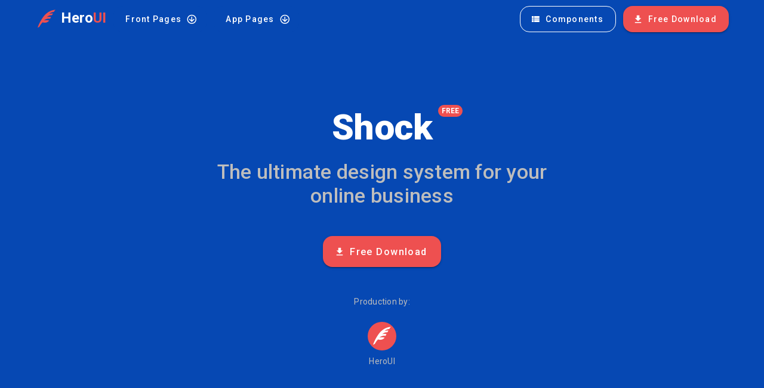

--- FILE ---
content_type: text/html; charset=utf-8
request_url: https://shock.heroui.net/
body_size: 737
content:
<!DOCTYPE html><html lang=zh-Hans><head><meta charset=utf-8><meta http-equiv=X-UA-Compatible content="IE=edge"><meta name=viewport content="width=device-width,initial-scale=1"><link rel=icon href=https://heroui.net/feather.svg><meta name=description content="Shock is a complete application template built with Vuetify created by HeroUI."><meta name=keywords content="heroui vue vuetify shock theme freetheme template freetemplate"><title>Shock - HeroUI Theme</title><link rel=stylesheet href="https://fonts.googleapis.com/css?family=Roboto:100,300,400,500,700,900"><link rel=stylesheet href=https://cdn.jsdelivr.net/npm/@mdi/font@latest/css/materialdesignicons.min.css><link href=/css/chunk-098ab27c.95549bc3.css rel=prefetch><link href=/css/chunk-188b1a9e.9d21c0d7.css rel=prefetch><link href=/css/chunk-1a6041fc.8ad0bb85.css rel=prefetch><link href=/css/chunk-24579911.5153b83f.css rel=prefetch><link href=/css/chunk-282e760e.b1485cdb.css rel=prefetch><link href=/css/chunk-29d6c964.f3a44064.css rel=prefetch><link href=/css/chunk-31231673.6d7667ad.css rel=prefetch><link href=/css/chunk-376b45e2.5e0807ec.css rel=prefetch><link href=/css/chunk-4f099948.8ad0bb85.css rel=prefetch><link href=/css/chunk-59c62bbd.b496f8ec.css rel=prefetch><link href=/css/chunk-68534b2f.56386915.css rel=prefetch><link href=/css/chunk-80073172.68e6a77c.css rel=prefetch><link href=/css/chunk-8008a898.02f78b4b.css rel=prefetch><link href=/css/chunk-c3fc267e.cb243d5d.css rel=prefetch><link href=/js/chunk-098ab27c.1a529fdb.js rel=prefetch><link href=/js/chunk-188b1a9e.b599d198.js rel=prefetch><link href=/js/chunk-1a6041fc.ae5595d0.js rel=prefetch><link href=/js/chunk-24579911.337d1eeb.js rel=prefetch><link href=/js/chunk-282e760e.487f03e5.js rel=prefetch><link href=/js/chunk-29d6c964.843bca38.js rel=prefetch><link href=/js/chunk-2d21ee7d.da52d5ce.js rel=prefetch><link href=/js/chunk-31231673.668a6fad.js rel=prefetch><link href=/js/chunk-376b45e2.7b22ace5.js rel=prefetch><link href=/js/chunk-4f099948.f50e49d5.js rel=prefetch><link href=/js/chunk-59c62bbd.c094aa47.js rel=prefetch><link href=/js/chunk-68534b2f.7d1e7364.js rel=prefetch><link href=/js/chunk-80073172.dbde5e46.js rel=prefetch><link href=/js/chunk-8008a898.f1c166a5.js rel=prefetch><link href=/js/chunk-c3fc267e.6c57a51e.js rel=prefetch><link href=/css/chunk-vendors.8408f764.css rel=preload as=style><link href=/js/app.4add84ff.js rel=preload as=script><link href=/js/chunk-vendors.11c730fc.js rel=preload as=script><link href=/css/chunk-vendors.8408f764.css rel=stylesheet></head><body><noscript><strong>We're sorry but shock doesn't work properly without JavaScript enabled. Please enable it to continue.</strong></noscript><div id=app></div><script src=/js/chunk-vendors.11c730fc.js></script><script src=/js/app.4add84ff.js></script></body></html>

--- FILE ---
content_type: application/javascript; charset=utf-8
request_url: https://shock.heroui.net/js/chunk-vendors.11c730fc.js
body_size: 213119
content:
(window["webpackJsonp"]=window["webpackJsonp"]||[]).push([["chunk-vendors"],{"00ee":function(t,e,i){var n=i("b622"),a=n("toStringTag"),r={};r[a]="z",t.exports="[object z]"===String(r)},"0366":function(t,e,i){var n=i("1c0b");t.exports=function(t,e,i){if(n(t),void 0===e)return t;switch(i){case 0:return function(){return t.call(e)};case 1:return function(i){return t.call(e,i)};case 2:return function(i,n){return t.call(e,i,n)};case 3:return function(i,n,a){return t.call(e,i,n,a)}}return function(){return t.apply(e,arguments)}}},"0481":function(t,e,i){"use strict";var n=i("23e7"),a=i("a2bf"),r=i("7b0b"),s=i("50c4"),o=i("a691"),l=i("65f0");n({target:"Array",proto:!0},{flat:function(){var t=arguments.length?arguments[0]:void 0,e=r(this),i=s(e.length),n=l(e,0);return n.length=a(n,e,e,i,0,void 0===t?1:o(t)),n}})},"0538":function(t,e,i){"use strict";var n=i("1c0b"),a=i("861d"),r=[].slice,s={},o=function(t,e,i){if(!(e in s)){for(var n=[],a=0;a<e;a++)n[a]="a["+a+"]";s[e]=Function("C,a","return new C("+n.join(",")+")")}return s[e](t,i)};t.exports=Function.bind||function(t){var e=n(this),i=r.call(arguments,1),s=function(){var n=i.concat(r.call(arguments));return this instanceof s?o(e,n.length,n):e.apply(t,n)};return a(e.prototype)&&(s.prototype=e.prototype),s}},"057f":function(t,e,i){var n=i("fc6a"),a=i("241c").f,r={}.toString,s="object"==typeof window&&window&&Object.getOwnPropertyNames?Object.getOwnPropertyNames(window):[],o=function(t){try{return a(t)}catch(e){return s.slice()}};t.exports.f=function(t){return s&&"[object Window]"==r.call(t)?o(t):a(n(t))}},"06c5":function(t,e,i){"use strict";i.d(e,"a",(function(){return a}));i("a630"),i("fb6a"),i("b0c0"),i("d3b7"),i("25f0"),i("3ca3");var n=i("6b75");function a(t,e){if(t){if("string"===typeof t)return Object(n["a"])(t,e);var i=Object.prototype.toString.call(t).slice(8,-1);return"Object"===i&&t.constructor&&(i=t.constructor.name),"Map"===i||"Set"===i?Array.from(t):"Arguments"===i||/^(?:Ui|I)nt(?:8|16|32)(?:Clamped)?Array$/.test(i)?Object(n["a"])(t,e):void 0}}},"06cf":function(t,e,i){var n=i("83ab"),a=i("d1e7"),r=i("5c6c"),s=i("fc6a"),o=i("c04e"),l=i("5135"),c=i("0cfb"),h=Object.getOwnPropertyDescriptor;e.f=n?h:function(t,e){if(t=s(t),e=o(e,!0),c)try{return h(t,e)}catch(i){}if(l(t,e))return r(!a.f.call(t,e),t[e])}},"0789":function(t,e,i){"use strict";i.d(e,"b",(function(){return h})),i.d(e,"c",(function(){return u})),i.d(e,"a",(function(){return d}));i("99af");var n=i("d9f7");function a(){for(var t,e=arguments.length>0&&void 0!==arguments[0]?arguments[0]:[],i=arguments.length,n=new Array(i>1?i-1:0),a=1;a<i;a++)n[a-1]=arguments[a];return(t=Array()).concat.apply(t,[e].concat(n))}function r(t){var e=arguments.length>1&&void 0!==arguments[1]?arguments[1]:"top center 0",i=arguments.length>2?arguments[2]:void 0;return{name:t,functional:!0,props:{group:{type:Boolean,default:!1},hideOnLeave:{type:Boolean,default:!1},leaveAbsolute:{type:Boolean,default:!1},mode:{type:String,default:i},origin:{type:String,default:e}},render:function(e,i){var r="transition".concat(i.props.group?"-group":""),s={props:{name:t,mode:i.props.mode},on:{beforeEnter:function(t){t.style.transformOrigin=i.props.origin,t.style.webkitTransformOrigin=i.props.origin}}};return i.props.leaveAbsolute&&(s.on.leave=a(s.on.leave,(function(t){return t.style.position="absolute"}))),i.props.hideOnLeave&&(s.on.leave=a(s.on.leave,(function(t){return t.style.display="none"}))),e(r,Object(n["a"])(i.data,s),i.children)}}}function s(t,e){var i=arguments.length>2&&void 0!==arguments[2]?arguments[2]:"in-out";return{name:t,functional:!0,props:{mode:{type:String,default:i}},render:function(i,a){return i("transition",Object(n["a"])(a.data,{props:{name:t},on:e}),a.children)}}}var o=i("ade3"),l=i("80d2"),c=function(){var t=arguments.length>0&&void 0!==arguments[0]?arguments[0]:"",e=arguments.length>1&&void 0!==arguments[1]&&arguments[1],i=e?"width":"height",n="offset".concat(Object(l["v"])(i));return{beforeEnter:function(t){t._parent=t.parentNode,t._initialStyle=Object(o["a"])({transition:t.style.transition,overflow:t.style.overflow},i,t.style[i])},enter:function(e){var a=e._initialStyle;e.style.setProperty("transition","none","important"),e.style.overflow="hidden";var r="".concat(e[n],"px");e.style[i]="0",e.offsetHeight,e.style.transition=a.transition,t&&e._parent&&e._parent.classList.add(t),requestAnimationFrame((function(){e.style[i]=r}))},afterEnter:r,enterCancelled:r,leave:function(t){t._initialStyle=Object(o["a"])({transition:"",overflow:t.style.overflow},i,t.style[i]),t.style.overflow="hidden",t.style[i]="".concat(t[n],"px"),t.offsetHeight,requestAnimationFrame((function(){return t.style[i]="0"}))},afterLeave:a,leaveCancelled:a};function a(e){t&&e._parent&&e._parent.classList.remove(t),r(e)}function r(t){var e=t._initialStyle[i];t.style.overflow=t._initialStyle.overflow,null!=e&&(t.style[i]=e),delete t._initialStyle}},h=(r("carousel-transition"),r("carousel-reverse-transition"),r("tab-transition"),r("tab-reverse-transition"),r("menu-transition"),r("fab-transition","center center","out-in"),r("dialog-transition"),r("dialog-bottom-transition"),r("dialog-top-transition"),r("fade-transition")),u=(r("scale-transition"),r("scroll-x-transition"),r("scroll-x-reverse-transition"),r("scroll-y-transition"),r("scroll-y-reverse-transition"),r("slide-x-transition")),d=(r("slide-x-reverse-transition"),r("slide-y-transition"),r("slide-y-reverse-transition"),s("expand-transition",c()));s("expand-x-transition",c("",!0))},"07ac":function(t,e,i){var n=i("23e7"),a=i("6f53").values;n({target:"Object",stat:!0},{values:function(t){return a(t)}})},"0cfb":function(t,e,i){var n=i("83ab"),a=i("d039"),r=i("cc12");t.exports=!n&&!a((function(){return 7!=Object.defineProperty(r("div"),"a",{get:function(){return 7}}).a}))},"0fd9":function(t,e,i){"use strict";i("99af"),i("4160"),i("caad"),i("13d5"),i("4ec9"),i("b64b"),i("d3b7"),i("ac1f"),i("2532"),i("3ca3"),i("5319"),i("159b"),i("ddb0");var n=i("ade3"),a=i("5530"),r=(i("4b85"),i("2b0e")),s=i("d9f7"),o=i("80d2"),l=["sm","md","lg","xl"],c=["start","end","center"];function h(t,e){return l.reduce((function(i,n){return i[t+Object(o["v"])(n)]=e(),i}),{})}var u=function(t){return[].concat(c,["baseline","stretch"]).includes(t)},d=h("align",(function(){return{type:String,default:null,validator:u}})),f=function(t){return[].concat(c,["space-between","space-around"]).includes(t)},p=h("justify",(function(){return{type:String,default:null,validator:f}})),g=function(t){return[].concat(c,["space-between","space-around","stretch"]).includes(t)},v=h("alignContent",(function(){return{type:String,default:null,validator:g}})),x={align:Object.keys(d),justify:Object.keys(p),alignContent:Object.keys(v)},m={align:"align",justify:"justify",alignContent:"align-content"};function b(t,e,i){var n=m[t];if(null!=i){if(e){var a=e.replace(t,"");n+="-".concat(a)}return n+="-".concat(i),n.toLowerCase()}}var y=new Map;e["a"]=r["a"].extend({name:"v-row",functional:!0,props:Object(a["a"])(Object(a["a"])(Object(a["a"])({tag:{type:String,default:"div"},dense:Boolean,noGutters:Boolean,align:{type:String,default:null,validator:u}},d),{},{justify:{type:String,default:null,validator:f}},p),{},{alignContent:{type:String,default:null,validator:g}},v),render:function(t,e){var i=e.props,a=e.data,r=e.children,o="";for(var l in i)o+=String(i[l]);var c=y.get(o);return c||function(){var t,e;for(e in c=[],x)x[e].forEach((function(t){var n=i[t],a=b(e,t,n);a&&c.push(a)}));c.push((t={"no-gutters":i.noGutters,"row--dense":i.dense},Object(n["a"])(t,"align-".concat(i.align),i.align),Object(n["a"])(t,"justify-".concat(i.justify),i.justify),Object(n["a"])(t,"align-content-".concat(i.alignContent),i.alignContent),t)),y.set(o,c)}(),t(i.tag,Object(s["a"])(a,{staticClass:"row",class:c}),r)}})},"10d2":function(t,e,i){"use strict";var n=i("8dd9");e["a"]=n["a"]},1148:function(t,e,i){"use strict";var n=i("a691"),a=i("1d80");t.exports="".repeat||function(t){var e=String(a(this)),i="",r=n(t);if(r<0||r==1/0)throw RangeError("Wrong number of repetitions");for(;r>0;(r>>>=1)&&(e+=e))1&r&&(i+=e);return i}},1276:function(t,e,i){"use strict";var n=i("d784"),a=i("44e7"),r=i("825a"),s=i("1d80"),o=i("4840"),l=i("8aa5"),c=i("50c4"),h=i("14c3"),u=i("9263"),d=i("d039"),f=[].push,p=Math.min,g=4294967295,v=!d((function(){return!RegExp(g,"y")}));n("split",2,(function(t,e,i){var n;return n="c"=="abbc".split(/(b)*/)[1]||4!="test".split(/(?:)/,-1).length||2!="ab".split(/(?:ab)*/).length||4!=".".split(/(.?)(.?)/).length||".".split(/()()/).length>1||"".split(/.?/).length?function(t,i){var n=String(s(this)),r=void 0===i?g:i>>>0;if(0===r)return[];if(void 0===t)return[n];if(!a(t))return e.call(n,t,r);var o,l,c,h=[],d=(t.ignoreCase?"i":"")+(t.multiline?"m":"")+(t.unicode?"u":"")+(t.sticky?"y":""),p=0,v=new RegExp(t.source,d+"g");while(o=u.call(v,n)){if(l=v.lastIndex,l>p&&(h.push(n.slice(p,o.index)),o.length>1&&o.index<n.length&&f.apply(h,o.slice(1)),c=o[0].length,p=l,h.length>=r))break;v.lastIndex===o.index&&v.lastIndex++}return p===n.length?!c&&v.test("")||h.push(""):h.push(n.slice(p)),h.length>r?h.slice(0,r):h}:"0".split(void 0,0).length?function(t,i){return void 0===t&&0===i?[]:e.call(this,t,i)}:e,[function(e,i){var a=s(this),r=void 0==e?void 0:e[t];return void 0!==r?r.call(e,a,i):n.call(String(a),e,i)},function(t,a){var s=i(n,t,this,a,n!==e);if(s.done)return s.value;var u=r(t),d=String(this),f=o(u,RegExp),x=u.unicode,m=(u.ignoreCase?"i":"")+(u.multiline?"m":"")+(u.unicode?"u":"")+(v?"y":"g"),b=new f(v?u:"^(?:"+u.source+")",m),y=void 0===a?g:a>>>0;if(0===y)return[];if(0===d.length)return null===h(b,d)?[d]:[];var w=0,k=0,S=[];while(k<d.length){b.lastIndex=v?k:0;var A,C=h(b,v?d:d.slice(k));if(null===C||(A=p(c(b.lastIndex+(v?0:k)),d.length))===w)k=l(d,k,x);else{if(S.push(d.slice(w,k)),S.length===y)return S;for(var L=1;L<=C.length-1;L++)if(S.push(C[L]),S.length===y)return S;k=w=A}}return S.push(d.slice(w)),S}]}),!v)},1321:function(t,e,i){(function(e,n){t.exports=n(i("3d1e"))})(0,(function(t){"use strict";function e(t){return e="function"===typeof Symbol&&"symbol"===typeof Symbol.iterator?function(t){return typeof t}:function(t){return t&&"function"===typeof Symbol&&t.constructor===Symbol&&t!==Symbol.prototype?"symbol":typeof t},e(t)}function i(t,e,i){return e in t?Object.defineProperty(t,e,{value:i,enumerable:!0,configurable:!0,writable:!0}):t[e]=i,t}t=t&&t.hasOwnProperty("default")?t["default"]:t;var n={props:{options:{type:Object},type:{type:String},series:{type:Array,required:!0,default:function(){return[]}},width:{default:"100%"},height:{default:"auto"}},data:function(){return{chart:null}},beforeMount:function(){window.ApexCharts=t},mounted:function(){this.init()},created:function(){var t=this;this.$watch("options",(function(e){!t.chart&&e?t.init():t.chart.updateOptions(t.options)})),this.$watch("series",(function(e){!t.chart&&e?t.init():t.chart.updateSeries(t.series)}));var e=["type","width","height"];e.forEach((function(e){t.$watch(e,(function(){t.refresh()}))}))},beforeDestroy:function(){this.chart&&this.destroy()},render:function(t){return t("div")},methods:{init:function(){var e=this,i={chart:{type:this.type||this.options.chart.type||"line",height:this.height,width:this.width,events:{}},series:this.series};Object.keys(this.$listeners).forEach((function(t){i.chart.events[t]=e.$listeners[t]}));var n=this.extend(this.options,i);return this.chart=new t(this.$el,n),this.chart.render()},isObject:function(t){return t&&"object"===e(t)&&!Array.isArray(t)&&null!=t},extend:function(t,e){var n=this;"function"!==typeof Object.assign&&function(){Object.assign=function(t){if(void 0===t||null===t)throw new TypeError("Cannot convert undefined or null to object");for(var e=Object(t),i=1;i<arguments.length;i++){var n=arguments[i];if(void 0!==n&&null!==n)for(var a in n)n.hasOwnProperty(a)&&(e[a]=n[a])}return e}}();var a=Object.assign({},t);return this.isObject(t)&&this.isObject(e)&&Object.keys(e).forEach((function(r){n.isObject(e[r])&&r in t?a[r]=n.extend(t[r],e[r]):Object.assign(a,i({},r,e[r]))})),a},refresh:function(){return this.destroy(),this.init()},destroy:function(){this.chart.destroy()},updateSeries:function(t,e){return this.chart.updateSeries(t,e)},updateOptions:function(t,e,i,n){return this.chart.updateOptions(t,e,i,n)},toggleSeries:function(t){return this.chart.toggleSeries(t)},showSeries:function(t){this.chart.showSeries(t)},hideSeries:function(t){this.chart.hideSeries(t)},appendSeries:function(t,e){return this.chart.appendSeries(t,e)},resetSeries:function(){this.chart.resetSeries()},zoomX:function(t,e){this.chart.zoomX(t,e)},toggleDataPointSelection:function(t,e){this.chart.toggleDataPointSelection(t,e)},appendData:function(t){return this.chart.appendData(t)},addText:function(t){this.chart.addText(t)},addImage:function(t){this.chart.addImage(t)},addShape:function(t){this.chart.addShape(t)},dataURI:function(){return this.chart.dataURI()},setLocale:function(t){return this.chart.setLocale(t)},addXaxisAnnotation:function(t,e){this.chart.addXaxisAnnotation(t,e)},addYaxisAnnotation:function(t,e){this.chart.addYaxisAnnotation(t,e)},addPointAnnotation:function(t,e){this.chart.addPointAnnotation(t,e)},removeAnnotation:function(t,e){this.chart.removeAnnotation(t,e)},clearAnnotations:function(){this.chart.clearAnnotations()}}},a=n;return window.ApexCharts=t,a.install=function(e){e.ApexCharts=t,window.ApexCharts=t,Object.defineProperty(e.prototype,"$apexcharts",{get:function(){return t}})},a}))},"132d":function(t,e,i){"use strict";i("7db0"),i("caad"),i("c975"),i("fb6a"),i("45fc"),i("a9e3"),i("2532"),i("498a"),i("c96a");var n,a=i("5530"),r=(i("4804"),i("7e2b")),s=i("a9ad"),o=i("af2b"),l=i("7560"),c=i("80d2"),h=i("2b0e"),u=i("58df");function d(t){return["fas","far","fal","fab","fad"].some((function(e){return t.includes(e)}))}function f(t){return/^[mzlhvcsqta]\s*[-+.0-9][^mlhvzcsqta]+/i.test(t)&&/[\dz]$/i.test(t)&&t.length>4}(function(t){t["xSmall"]="12px",t["small"]="16px",t["default"]="24px",t["medium"]="28px",t["large"]="36px",t["xLarge"]="40px"})(n||(n={}));var p=Object(u["a"])(r["a"],s["a"],o["a"],l["a"]).extend({name:"v-icon",props:{dense:Boolean,disabled:Boolean,left:Boolean,right:Boolean,size:[Number,String],tag:{type:String,required:!1,default:"i"}},computed:{medium:function(){return!1},hasClickListener:function(){return Boolean(this.listeners$.click||this.listeners$["!click"])}},methods:{getIcon:function(){var t="";return this.$slots.default&&(t=this.$slots.default[0].text.trim()),Object(c["u"])(this,t)},getSize:function(){var t={xSmall:this.xSmall,small:this.small,medium:this.medium,large:this.large,xLarge:this.xLarge},e=Object(c["r"])(t).find((function(e){return t[e]}));return e&&n[e]||Object(c["f"])(this.size)},getDefaultData:function(){return{staticClass:"v-icon notranslate",class:{"v-icon--disabled":this.disabled,"v-icon--left":this.left,"v-icon--link":this.hasClickListener,"v-icon--right":this.right,"v-icon--dense":this.dense},attrs:Object(a["a"])({"aria-hidden":!this.hasClickListener,disabled:this.hasClickListener&&this.disabled,type:this.hasClickListener?"button":void 0},this.attrs$),on:this.listeners$}},getSvgWrapperData:function(){var t=this.getSize(),e=Object(a["a"])(Object(a["a"])({},this.getDefaultData()),{},{style:t?{fontSize:t,height:t,width:t}:void 0});return this.applyColors(e),e},applyColors:function(t){t.class=Object(a["a"])(Object(a["a"])({},t.class),this.themeClasses),this.setTextColor(this.color,t)},renderFontIcon:function(t,e){var i=[],n=this.getDefaultData(),a="material-icons",r=t.indexOf("-"),s=r<=-1;s?i.push(t):(a=t.slice(0,r),d(a)&&(a="")),n.class[a]=!0,n.class[t]=!s;var o=this.getSize();return o&&(n.style={fontSize:o}),this.applyColors(n),e(this.hasClickListener?"button":this.tag,n,i)},renderSvgIcon:function(t,e){var i={class:"v-icon__svg",attrs:{xmlns:"http://www.w3.org/2000/svg",viewBox:"0 0 24 24",role:"img","aria-hidden":!0}},n=this.getSize();return n&&(i.style={fontSize:n,height:n,width:n}),e(this.hasClickListener?"button":"span",this.getSvgWrapperData(),[e("svg",i,[e("path",{attrs:{d:t}})])])},renderSvgIconComponent:function(t,e){var i={class:{"v-icon__component":!0}},n=this.getSize();n&&(i.style={fontSize:n,height:n,width:n}),this.applyColors(i);var a=t.component;return i.props=t.props,i.nativeOn=i.on,e(this.hasClickListener?"button":"span",this.getSvgWrapperData(),[e(a,i)])}},render:function(t){var e=this.getIcon();return"string"===typeof e?f(e)?this.renderSvgIcon(e,t):this.renderFontIcon(e,t):this.renderSvgIconComponent(e,t)}});e["a"]=h["a"].extend({name:"v-icon",$_wrapperFor:p,functional:!0,render:function(t,e){var i=e.data,n=e.children,a="";return i.domProps&&(a=i.domProps.textContent||i.domProps.innerHTML||a,delete i.domProps.textContent,delete i.domProps.innerHTML),t(p,i,a?[a]:n)}})},"13d5":function(t,e,i){"use strict";var n=i("23e7"),a=i("d58f").left,r=i("a640"),s=i("ae40"),o=i("2d00"),l=i("605d"),c=r("reduce"),h=s("reduce",{1:0}),u=!l&&o>79&&o<83;n({target:"Array",proto:!0,forced:!c||!h||u},{reduce:function(t){return a(this,t,arguments.length,arguments.length>1?arguments[1]:void 0)}})},"14c3":function(t,e,i){var n=i("c6b6"),a=i("9263");t.exports=function(t,e){var i=t.exec;if("function"===typeof i){var r=i.call(t,e);if("object"!==typeof r)throw TypeError("RegExp exec method returned something other than an Object or null");return r}if("RegExp"!==n(t))throw TypeError("RegExp#exec called on incompatible receiver");return a.call(t,e)}},"159b":function(t,e,i){var n=i("da84"),a=i("fdbc"),r=i("17c2"),s=i("9112");for(var o in a){var l=n[o],c=l&&l.prototype;if(c&&c.forEach!==r)try{s(c,"forEach",r)}catch(h){c.forEach=r}}},"15fd":function(t,e,i){"use strict";i.d(e,"a",(function(){return a}));i("a4d3"),i("c975"),i("b64b");function n(t,e){if(null==t)return{};var i,n,a={},r=Object.keys(t);for(n=0;n<r.length;n++)i=r[n],e.indexOf(i)>=0||(a[i]=t[i]);return a}function a(t,e){if(null==t)return{};var i,a,r=n(t,e);if(Object.getOwnPropertySymbols){var s=Object.getOwnPropertySymbols(t);for(a=0;a<s.length;a++)i=s[a],e.indexOf(i)>=0||Object.prototype.propertyIsEnumerable.call(t,i)&&(r[i]=t[i])}return r}},"17c2":function(t,e,i){"use strict";var n=i("b727").forEach,a=i("a640"),r=i("ae40"),s=a("forEach"),o=r("forEach");t.exports=s&&o?[].forEach:function(t){return n(this,t,arguments.length>1?arguments[1]:void 0)}},"18a5":function(t,e,i){"use strict";var n=i("23e7"),a=i("857a"),r=i("af03");n({target:"String",proto:!0,forced:r("anchor")},{anchor:function(t){return a(this,"a","name",t)}})},"19aa":function(t,e){t.exports=function(t,e,i){if(!(t instanceof e))throw TypeError("Incorrect "+(i?i+" ":"")+"invocation");return t}},"1be4":function(t,e,i){var n=i("d066");t.exports=n("document","documentElement")},"1c0b":function(t,e){t.exports=function(t){if("function"!=typeof t)throw TypeError(String(t)+" is not a function");return t}},"1c7e":function(t,e,i){var n=i("b622"),a=n("iterator"),r=!1;try{var s=0,o={next:function(){return{done:!!s++}},return:function(){r=!0}};o[a]=function(){return this},Array.from(o,(function(){throw 2}))}catch(l){}t.exports=function(t,e){if(!e&&!r)return!1;var i=!1;try{var n={};n[a]=function(){return{next:function(){return{done:i=!0}}}},t(n)}catch(l){}return i}},"1c87":function(t,e,i){"use strict";i("99af"),i("ac1f"),i("5319"),i("498a"),i("9911");var n=i("ade3"),a=i("5530"),r=i("2b0e"),s=i("5607"),o=i("80d2");e["a"]=r["a"].extend({name:"routable",directives:{Ripple:s["a"]},props:{activeClass:String,append:Boolean,disabled:Boolean,exact:{type:Boolean,default:void 0},exactActiveClass:String,link:Boolean,href:[String,Object],to:[String,Object],nuxt:Boolean,replace:Boolean,ripple:{type:[Boolean,Object],default:null},tag:String,target:String},data:function(){return{isActive:!1,proxyClass:""}},computed:{classes:function(){var t={};return this.to||(this.activeClass&&(t[this.activeClass]=this.isActive),this.proxyClass&&(t[this.proxyClass]=this.isActive)),t},computedRipple:function(){var t;return null!=(t=this.ripple)?t:!this.disabled&&this.isClickable},isClickable:function(){return!this.disabled&&Boolean(this.isLink||this.$listeners.click||this.$listeners["!click"]||this.$attrs.tabindex)},isLink:function(){return this.to||this.href||this.link},styles:function(){return{}}},watch:{$route:"onRouteChange"},methods:{click:function(t){this.$emit("click",t)},generateRouteLink:function(){var t,e,i=this.exact,r=(t={attrs:{tabindex:"tabindex"in this.$attrs?this.$attrs.tabindex:void 0},class:this.classes,style:this.styles,props:{},directives:[{name:"ripple",value:this.computedRipple}]},Object(n["a"])(t,this.to?"nativeOn":"on",Object(a["a"])(Object(a["a"])({},this.$listeners),{},{click:this.click})),Object(n["a"])(t,"ref","link"),t);if("undefined"===typeof this.exact&&(i="/"===this.to||this.to===Object(this.to)&&"/"===this.to.path),this.to){var s=this.activeClass,o=this.exactActiveClass||s;this.proxyClass&&(s="".concat(s," ").concat(this.proxyClass).trim(),o="".concat(o," ").concat(this.proxyClass).trim()),e=this.nuxt?"nuxt-link":"router-link",Object.assign(r.props,{to:this.to,exact:i,activeClass:s,exactActiveClass:o,append:this.append,replace:this.replace})}else e=(this.href?"a":this.tag)||"div","a"===e&&this.href&&(r.attrs.href=this.href);return this.target&&(r.attrs.target=this.target),{tag:e,data:r}},onRouteChange:function(){var t=this;if(this.to&&this.$refs.link&&this.$route){var e="".concat(this.activeClass," ").concat(this.proxyClass||"").trim(),i="_vnode.data.class.".concat(e);this.$nextTick((function(){Object(o["l"])(t.$refs.link,i)&&t.toggle()}))}},toggle:function(){}}})},"1cdc":function(t,e,i){var n=i("342f");t.exports=/(iphone|ipod|ipad).*applewebkit/i.test(n)},"1d80":function(t,e){t.exports=function(t){if(void 0==t)throw TypeError("Can't call method on "+t);return t}},"1dde":function(t,e,i){var n=i("d039"),a=i("b622"),r=i("2d00"),s=a("species");t.exports=function(t){return r>=51||!n((function(){var e=[],i=e.constructor={};return i[s]=function(){return{foo:1}},1!==e[t](Boolean).foo}))}},"20f6":function(t,e,i){},2266:function(t,e,i){var n=i("825a"),a=i("e95a"),r=i("50c4"),s=i("0366"),o=i("35a1"),l=i("2a62"),c=function(t,e){this.stopped=t,this.result=e};t.exports=function(t,e,i){var h,u,d,f,p,g,v,x=i&&i.that,m=!(!i||!i.AS_ENTRIES),b=!(!i||!i.IS_ITERATOR),y=!(!i||!i.INTERRUPTED),w=s(e,x,1+m+y),k=function(t){return h&&l(h),new c(!0,t)},S=function(t){return m?(n(t),y?w(t[0],t[1],k):w(t[0],t[1])):y?w(t,k):w(t)};if(b)h=t;else{if(u=o(t),"function"!=typeof u)throw TypeError("Target is not iterable");if(a(u)){for(d=0,f=r(t.length);f>d;d++)if(p=S(t[d]),p&&p instanceof c)return p;return new c(!1)}h=u.call(t)}g=h.next;while(!(v=g.call(h)).done){try{p=S(v.value)}catch(A){throw l(h),A}if("object"==typeof p&&p&&p instanceof c)return p}return new c(!1)}},"23cb":function(t,e,i){var n=i("a691"),a=Math.max,r=Math.min;t.exports=function(t,e){var i=n(t);return i<0?a(i+e,0):r(i,e)}},"23e7":function(t,e,i){var n=i("da84"),a=i("06cf").f,r=i("9112"),s=i("6eeb"),o=i("ce4e"),l=i("e893"),c=i("94ca");t.exports=function(t,e){var i,h,u,d,f,p,g=t.target,v=t.global,x=t.stat;if(h=v?n:x?n[g]||o(g,{}):(n[g]||{}).prototype,h)for(u in e){if(f=e[u],t.noTargetGet?(p=a(h,u),d=p&&p.value):d=h[u],i=c(v?u:g+(x?".":"#")+u,t.forced),!i&&void 0!==d){if(typeof f===typeof d)continue;l(f,d)}(t.sham||d&&d.sham)&&r(f,"sham",!0),s(h,u,f,t)}}},"241c":function(t,e,i){var n=i("ca84"),a=i("7839"),r=a.concat("length","prototype");e.f=Object.getOwnPropertyNames||function(t){return n(t,r)}},"24b2":function(t,e,i){"use strict";i("a9e3");var n=i("80d2"),a=i("2b0e");e["a"]=a["a"].extend({name:"measurable",props:{height:[Number,String],maxHeight:[Number,String],maxWidth:[Number,String],minHeight:[Number,String],minWidth:[Number,String],width:[Number,String]},computed:{measurableStyles:function(){var t={},e=Object(n["f"])(this.height),i=Object(n["f"])(this.minHeight),a=Object(n["f"])(this.minWidth),r=Object(n["f"])(this.maxHeight),s=Object(n["f"])(this.maxWidth),o=Object(n["f"])(this.width);return e&&(t.height=e),i&&(t.minHeight=i),a&&(t.minWidth=a),r&&(t.maxHeight=r),s&&(t.maxWidth=s),o&&(t.width=o),t}}})},2532:function(t,e,i){"use strict";var n=i("23e7"),a=i("5a34"),r=i("1d80"),s=i("ab13");n({target:"String",proto:!0,forced:!s("includes")},{includes:function(t){return!!~String(r(this)).indexOf(a(t),arguments.length>1?arguments[1]:void 0)}})},"25a8":function(t,e,i){},"25f0":function(t,e,i){"use strict";var n=i("6eeb"),a=i("825a"),r=i("d039"),s=i("ad6d"),o="toString",l=RegExp.prototype,c=l[o],h=r((function(){return"/a/b"!=c.call({source:"a",flags:"b"})})),u=c.name!=o;(h||u)&&n(RegExp.prototype,o,(function(){var t=a(this),e=String(t.source),i=t.flags,n=String(void 0===i&&t instanceof RegExp&&!("flags"in l)?s.call(t):i);return"/"+e+"/"+n}),{unsafe:!0})},2626:function(t,e,i){"use strict";var n=i("d066"),a=i("9bf2"),r=i("b622"),s=i("83ab"),o=r("species");t.exports=function(t){var e=n(t),i=a.f;s&&e&&!e[o]&&i(e,o,{configurable:!0,get:function(){return this}})}},2877:function(t,e,i){"use strict";function n(t,e,i,n,a,r,s,o){var l,c="function"===typeof t?t.options:t;if(e&&(c.render=e,c.staticRenderFns=i,c._compiled=!0),n&&(c.functional=!0),r&&(c._scopeId="data-v-"+r),s?(l=function(t){t=t||this.$vnode&&this.$vnode.ssrContext||this.parent&&this.parent.$vnode&&this.parent.$vnode.ssrContext,t||"undefined"===typeof __VUE_SSR_CONTEXT__||(t=__VUE_SSR_CONTEXT__),a&&a.call(this,t),t&&t._registeredComponents&&t._registeredComponents.add(s)},c._ssrRegister=l):a&&(l=o?function(){a.call(this,(c.functional?this.parent:this).$root.$options.shadowRoot)}:a),l)if(c.functional){c._injectStyles=l;var h=c.render;c.render=function(t,e){return l.call(e),h(t,e)}}else{var u=c.beforeCreate;c.beforeCreate=u?[].concat(u,l):[l]}return{exports:t,options:c}}i.d(e,"a",(function(){return n}))},"297c":function(t,e,i){"use strict";i("a9e3");var n=i("2b0e"),a=i("37c6");e["a"]=n["a"].extend().extend({name:"loadable",props:{loading:{type:[Boolean,String],default:!1},loaderHeight:{type:[Number,String],default:2}},methods:{genProgress:function(){return!1===this.loading?null:this.$slots.progress||this.$createElement(a["a"],{props:{absolute:!0,color:!0===this.loading||""===this.loading?this.color||"primary":this.loading,height:this.loaderHeight,indeterminate:!0}})}}})},"2a62":function(t,e,i){var n=i("825a");t.exports=function(t){var e=t["return"];if(void 0!==e)return n(e.call(t)).value}},"2b0e":function(t,e,i){"use strict";(function(t){
/*!
 * Vue.js v2.6.12
 * (c) 2014-2020 Evan You
 * Released under the MIT License.
 */
var i=Object.freeze({});function n(t){return void 0===t||null===t}function a(t){return void 0!==t&&null!==t}function r(t){return!0===t}function s(t){return!1===t}function o(t){return"string"===typeof t||"number"===typeof t||"symbol"===typeof t||"boolean"===typeof t}function l(t){return null!==t&&"object"===typeof t}var c=Object.prototype.toString;function h(t){return"[object Object]"===c.call(t)}function u(t){return"[object RegExp]"===c.call(t)}function d(t){var e=parseFloat(String(t));return e>=0&&Math.floor(e)===e&&isFinite(t)}function f(t){return a(t)&&"function"===typeof t.then&&"function"===typeof t.catch}function p(t){return null==t?"":Array.isArray(t)||h(t)&&t.toString===c?JSON.stringify(t,null,2):String(t)}function g(t){var e=parseFloat(t);return isNaN(e)?t:e}function v(t,e){for(var i=Object.create(null),n=t.split(","),a=0;a<n.length;a++)i[n[a]]=!0;return e?function(t){return i[t.toLowerCase()]}:function(t){return i[t]}}v("slot,component",!0);var x=v("key,ref,slot,slot-scope,is");function m(t,e){if(t.length){var i=t.indexOf(e);if(i>-1)return t.splice(i,1)}}var b=Object.prototype.hasOwnProperty;function y(t,e){return b.call(t,e)}function w(t){var e=Object.create(null);return function(i){var n=e[i];return n||(e[i]=t(i))}}var k=/-(\w)/g,S=w((function(t){return t.replace(k,(function(t,e){return e?e.toUpperCase():""}))})),A=w((function(t){return t.charAt(0).toUpperCase()+t.slice(1)})),C=/\B([A-Z])/g,L=w((function(t){return t.replace(C,"-$1").toLowerCase()}));function O(t,e){function i(i){var n=arguments.length;return n?n>1?t.apply(e,arguments):t.call(e,i):t.call(e)}return i._length=t.length,i}function E(t,e){return t.bind(e)}var T=Function.prototype.bind?E:O;function P(t,e){e=e||0;var i=t.length-e,n=new Array(i);while(i--)n[i]=t[i+e];return n}function _(t,e){for(var i in e)t[i]=e[i];return t}function I(t){for(var e={},i=0;i<t.length;i++)t[i]&&_(e,t[i]);return e}function M(t,e,i){}var z=function(t,e,i){return!1},R=function(t){return t};function F(t,e){if(t===e)return!0;var i=l(t),n=l(e);if(!i||!n)return!i&&!n&&String(t)===String(e);try{var a=Array.isArray(t),r=Array.isArray(e);if(a&&r)return t.length===e.length&&t.every((function(t,i){return F(t,e[i])}));if(t instanceof Date&&e instanceof Date)return t.getTime()===e.getTime();if(a||r)return!1;var s=Object.keys(t),o=Object.keys(e);return s.length===o.length&&s.every((function(i){return F(t[i],e[i])}))}catch(c){return!1}}function D(t,e){for(var i=0;i<t.length;i++)if(F(t[i],e))return i;return-1}function X(t){var e=!1;return function(){e||(e=!0,t.apply(this,arguments))}}var N="data-server-rendered",j=["component","directive","filter"],Y=["beforeCreate","created","beforeMount","mounted","beforeUpdate","updated","beforeDestroy","destroyed","activated","deactivated","errorCaptured","serverPrefetch"],H={optionMergeStrategies:Object.create(null),silent:!1,productionTip:!1,devtools:!1,performance:!1,errorHandler:null,warnHandler:null,ignoredElements:[],keyCodes:Object.create(null),isReservedTag:z,isReservedAttr:z,isUnknownElement:z,getTagNamespace:M,parsePlatformTagName:R,mustUseProp:z,async:!0,_lifecycleHooks:Y},B=/a-zA-Z\u00B7\u00C0-\u00D6\u00D8-\u00F6\u00F8-\u037D\u037F-\u1FFF\u200C-\u200D\u203F-\u2040\u2070-\u218F\u2C00-\u2FEF\u3001-\uD7FF\uF900-\uFDCF\uFDF0-\uFFFD/;function W(t){var e=(t+"").charCodeAt(0);return 36===e||95===e}function V(t,e,i,n){Object.defineProperty(t,e,{value:i,enumerable:!!n,writable:!0,configurable:!0})}var $=new RegExp("[^"+B.source+".$_\\d]");function G(t){if(!$.test(t)){var e=t.split(".");return function(t){for(var i=0;i<e.length;i++){if(!t)return;t=t[e[i]]}return t}}}var U,q="__proto__"in{},Z="undefined"!==typeof window,K="undefined"!==typeof WXEnvironment&&!!WXEnvironment.platform,Q=K&&WXEnvironment.platform.toLowerCase(),J=Z&&window.navigator.userAgent.toLowerCase(),tt=J&&/msie|trident/.test(J),et=J&&J.indexOf("msie 9.0")>0,it=J&&J.indexOf("edge/")>0,nt=(J&&J.indexOf("android"),J&&/iphone|ipad|ipod|ios/.test(J)||"ios"===Q),at=(J&&/chrome\/\d+/.test(J),J&&/phantomjs/.test(J),J&&J.match(/firefox\/(\d+)/)),rt={}.watch,st=!1;if(Z)try{var ot={};Object.defineProperty(ot,"passive",{get:function(){st=!0}}),window.addEventListener("test-passive",null,ot)}catch(ks){}var lt=function(){return void 0===U&&(U=!Z&&!K&&"undefined"!==typeof t&&(t["process"]&&"server"===t["process"].env.VUE_ENV)),U},ct=Z&&window.__VUE_DEVTOOLS_GLOBAL_HOOK__;function ht(t){return"function"===typeof t&&/native code/.test(t.toString())}var ut,dt="undefined"!==typeof Symbol&&ht(Symbol)&&"undefined"!==typeof Reflect&&ht(Reflect.ownKeys);ut="undefined"!==typeof Set&&ht(Set)?Set:function(){function t(){this.set=Object.create(null)}return t.prototype.has=function(t){return!0===this.set[t]},t.prototype.add=function(t){this.set[t]=!0},t.prototype.clear=function(){this.set=Object.create(null)},t}();var ft=M,pt=0,gt=function(){this.id=pt++,this.subs=[]};gt.prototype.addSub=function(t){this.subs.push(t)},gt.prototype.removeSub=function(t){m(this.subs,t)},gt.prototype.depend=function(){gt.target&&gt.target.addDep(this)},gt.prototype.notify=function(){var t=this.subs.slice();for(var e=0,i=t.length;e<i;e++)t[e].update()},gt.target=null;var vt=[];function xt(t){vt.push(t),gt.target=t}function mt(){vt.pop(),gt.target=vt[vt.length-1]}var bt=function(t,e,i,n,a,r,s,o){this.tag=t,this.data=e,this.children=i,this.text=n,this.elm=a,this.ns=void 0,this.context=r,this.fnContext=void 0,this.fnOptions=void 0,this.fnScopeId=void 0,this.key=e&&e.key,this.componentOptions=s,this.componentInstance=void 0,this.parent=void 0,this.raw=!1,this.isStatic=!1,this.isRootInsert=!0,this.isComment=!1,this.isCloned=!1,this.isOnce=!1,this.asyncFactory=o,this.asyncMeta=void 0,this.isAsyncPlaceholder=!1},yt={child:{configurable:!0}};yt.child.get=function(){return this.componentInstance},Object.defineProperties(bt.prototype,yt);var wt=function(t){void 0===t&&(t="");var e=new bt;return e.text=t,e.isComment=!0,e};function kt(t){return new bt(void 0,void 0,void 0,String(t))}function St(t){var e=new bt(t.tag,t.data,t.children&&t.children.slice(),t.text,t.elm,t.context,t.componentOptions,t.asyncFactory);return e.ns=t.ns,e.isStatic=t.isStatic,e.key=t.key,e.isComment=t.isComment,e.fnContext=t.fnContext,e.fnOptions=t.fnOptions,e.fnScopeId=t.fnScopeId,e.asyncMeta=t.asyncMeta,e.isCloned=!0,e}var At=Array.prototype,Ct=Object.create(At),Lt=["push","pop","shift","unshift","splice","sort","reverse"];Lt.forEach((function(t){var e=At[t];V(Ct,t,(function(){var i=[],n=arguments.length;while(n--)i[n]=arguments[n];var a,r=e.apply(this,i),s=this.__ob__;switch(t){case"push":case"unshift":a=i;break;case"splice":a=i.slice(2);break}return a&&s.observeArray(a),s.dep.notify(),r}))}));var Ot=Object.getOwnPropertyNames(Ct),Et=!0;function Tt(t){Et=t}var Pt=function(t){this.value=t,this.dep=new gt,this.vmCount=0,V(t,"__ob__",this),Array.isArray(t)?(q?_t(t,Ct):It(t,Ct,Ot),this.observeArray(t)):this.walk(t)};function _t(t,e){t.__proto__=e}function It(t,e,i){for(var n=0,a=i.length;n<a;n++){var r=i[n];V(t,r,e[r])}}function Mt(t,e){var i;if(l(t)&&!(t instanceof bt))return y(t,"__ob__")&&t.__ob__ instanceof Pt?i=t.__ob__:Et&&!lt()&&(Array.isArray(t)||h(t))&&Object.isExtensible(t)&&!t._isVue&&(i=new Pt(t)),e&&i&&i.vmCount++,i}function zt(t,e,i,n,a){var r=new gt,s=Object.getOwnPropertyDescriptor(t,e);if(!s||!1!==s.configurable){var o=s&&s.get,l=s&&s.set;o&&!l||2!==arguments.length||(i=t[e]);var c=!a&&Mt(i);Object.defineProperty(t,e,{enumerable:!0,configurable:!0,get:function(){var e=o?o.call(t):i;return gt.target&&(r.depend(),c&&(c.dep.depend(),Array.isArray(e)&&Dt(e))),e},set:function(e){var n=o?o.call(t):i;e===n||e!==e&&n!==n||o&&!l||(l?l.call(t,e):i=e,c=!a&&Mt(e),r.notify())}})}}function Rt(t,e,i){if(Array.isArray(t)&&d(e))return t.length=Math.max(t.length,e),t.splice(e,1,i),i;if(e in t&&!(e in Object.prototype))return t[e]=i,i;var n=t.__ob__;return t._isVue||n&&n.vmCount?i:n?(zt(n.value,e,i),n.dep.notify(),i):(t[e]=i,i)}function Ft(t,e){if(Array.isArray(t)&&d(e))t.splice(e,1);else{var i=t.__ob__;t._isVue||i&&i.vmCount||y(t,e)&&(delete t[e],i&&i.dep.notify())}}function Dt(t){for(var e=void 0,i=0,n=t.length;i<n;i++)e=t[i],e&&e.__ob__&&e.__ob__.dep.depend(),Array.isArray(e)&&Dt(e)}Pt.prototype.walk=function(t){for(var e=Object.keys(t),i=0;i<e.length;i++)zt(t,e[i])},Pt.prototype.observeArray=function(t){for(var e=0,i=t.length;e<i;e++)Mt(t[e])};var Xt=H.optionMergeStrategies;function Nt(t,e){if(!e)return t;for(var i,n,a,r=dt?Reflect.ownKeys(e):Object.keys(e),s=0;s<r.length;s++)i=r[s],"__ob__"!==i&&(n=t[i],a=e[i],y(t,i)?n!==a&&h(n)&&h(a)&&Nt(n,a):Rt(t,i,a));return t}function jt(t,e,i){return i?function(){var n="function"===typeof e?e.call(i,i):e,a="function"===typeof t?t.call(i,i):t;return n?Nt(n,a):a}:e?t?function(){return Nt("function"===typeof e?e.call(this,this):e,"function"===typeof t?t.call(this,this):t)}:e:t}function Yt(t,e){var i=e?t?t.concat(e):Array.isArray(e)?e:[e]:t;return i?Ht(i):i}function Ht(t){for(var e=[],i=0;i<t.length;i++)-1===e.indexOf(t[i])&&e.push(t[i]);return e}function Bt(t,e,i,n){var a=Object.create(t||null);return e?_(a,e):a}Xt.data=function(t,e,i){return i?jt(t,e,i):e&&"function"!==typeof e?t:jt(t,e)},Y.forEach((function(t){Xt[t]=Yt})),j.forEach((function(t){Xt[t+"s"]=Bt})),Xt.watch=function(t,e,i,n){if(t===rt&&(t=void 0),e===rt&&(e=void 0),!e)return Object.create(t||null);if(!t)return e;var a={};for(var r in _(a,t),e){var s=a[r],o=e[r];s&&!Array.isArray(s)&&(s=[s]),a[r]=s?s.concat(o):Array.isArray(o)?o:[o]}return a},Xt.props=Xt.methods=Xt.inject=Xt.computed=function(t,e,i,n){if(!t)return e;var a=Object.create(null);return _(a,t),e&&_(a,e),a},Xt.provide=jt;var Wt=function(t,e){return void 0===e?t:e};function Vt(t,e){var i=t.props;if(i){var n,a,r,s={};if(Array.isArray(i)){n=i.length;while(n--)a=i[n],"string"===typeof a&&(r=S(a),s[r]={type:null})}else if(h(i))for(var o in i)a=i[o],r=S(o),s[r]=h(a)?a:{type:a};else 0;t.props=s}}function $t(t,e){var i=t.inject;if(i){var n=t.inject={};if(Array.isArray(i))for(var a=0;a<i.length;a++)n[i[a]]={from:i[a]};else if(h(i))for(var r in i){var s=i[r];n[r]=h(s)?_({from:r},s):{from:s}}else 0}}function Gt(t){var e=t.directives;if(e)for(var i in e){var n=e[i];"function"===typeof n&&(e[i]={bind:n,update:n})}}function Ut(t,e,i){if("function"===typeof e&&(e=e.options),Vt(e,i),$t(e,i),Gt(e),!e._base&&(e.extends&&(t=Ut(t,e.extends,i)),e.mixins))for(var n=0,a=e.mixins.length;n<a;n++)t=Ut(t,e.mixins[n],i);var r,s={};for(r in t)o(r);for(r in e)y(t,r)||o(r);function o(n){var a=Xt[n]||Wt;s[n]=a(t[n],e[n],i,n)}return s}function qt(t,e,i,n){if("string"===typeof i){var a=t[e];if(y(a,i))return a[i];var r=S(i);if(y(a,r))return a[r];var s=A(r);if(y(a,s))return a[s];var o=a[i]||a[r]||a[s];return o}}function Zt(t,e,i,n){var a=e[t],r=!y(i,t),s=i[t],o=te(Boolean,a.type);if(o>-1)if(r&&!y(a,"default"))s=!1;else if(""===s||s===L(t)){var l=te(String,a.type);(l<0||o<l)&&(s=!0)}if(void 0===s){s=Kt(n,a,t);var c=Et;Tt(!0),Mt(s),Tt(c)}return s}function Kt(t,e,i){if(y(e,"default")){var n=e.default;return t&&t.$options.propsData&&void 0===t.$options.propsData[i]&&void 0!==t._props[i]?t._props[i]:"function"===typeof n&&"Function"!==Qt(e.type)?n.call(t):n}}function Qt(t){var e=t&&t.toString().match(/^\s*function (\w+)/);return e?e[1]:""}function Jt(t,e){return Qt(t)===Qt(e)}function te(t,e){if(!Array.isArray(e))return Jt(e,t)?0:-1;for(var i=0,n=e.length;i<n;i++)if(Jt(e[i],t))return i;return-1}function ee(t,e,i){xt();try{if(e){var n=e;while(n=n.$parent){var a=n.$options.errorCaptured;if(a)for(var r=0;r<a.length;r++)try{var s=!1===a[r].call(n,t,e,i);if(s)return}catch(ks){ne(ks,n,"errorCaptured hook")}}}ne(t,e,i)}finally{mt()}}function ie(t,e,i,n,a){var r;try{r=i?t.apply(e,i):t.call(e),r&&!r._isVue&&f(r)&&!r._handled&&(r.catch((function(t){return ee(t,n,a+" (Promise/async)")})),r._handled=!0)}catch(ks){ee(ks,n,a)}return r}function ne(t,e,i){if(H.errorHandler)try{return H.errorHandler.call(null,t,e,i)}catch(ks){ks!==t&&ae(ks,null,"config.errorHandler")}ae(t,e,i)}function ae(t,e,i){if(!Z&&!K||"undefined"===typeof console)throw t;console.error(t)}var re,se=!1,oe=[],le=!1;function ce(){le=!1;var t=oe.slice(0);oe.length=0;for(var e=0;e<t.length;e++)t[e]()}if("undefined"!==typeof Promise&&ht(Promise)){var he=Promise.resolve();re=function(){he.then(ce),nt&&setTimeout(M)},se=!0}else if(tt||"undefined"===typeof MutationObserver||!ht(MutationObserver)&&"[object MutationObserverConstructor]"!==MutationObserver.toString())re="undefined"!==typeof setImmediate&&ht(setImmediate)?function(){setImmediate(ce)}:function(){setTimeout(ce,0)};else{var ue=1,de=new MutationObserver(ce),fe=document.createTextNode(String(ue));de.observe(fe,{characterData:!0}),re=function(){ue=(ue+1)%2,fe.data=String(ue)},se=!0}function pe(t,e){var i;if(oe.push((function(){if(t)try{t.call(e)}catch(ks){ee(ks,e,"nextTick")}else i&&i(e)})),le||(le=!0,re()),!t&&"undefined"!==typeof Promise)return new Promise((function(t){i=t}))}var ge=new ut;function ve(t){xe(t,ge),ge.clear()}function xe(t,e){var i,n,a=Array.isArray(t);if(!(!a&&!l(t)||Object.isFrozen(t)||t instanceof bt)){if(t.__ob__){var r=t.__ob__.dep.id;if(e.has(r))return;e.add(r)}if(a){i=t.length;while(i--)xe(t[i],e)}else{n=Object.keys(t),i=n.length;while(i--)xe(t[n[i]],e)}}}var me=w((function(t){var e="&"===t.charAt(0);t=e?t.slice(1):t;var i="~"===t.charAt(0);t=i?t.slice(1):t;var n="!"===t.charAt(0);return t=n?t.slice(1):t,{name:t,once:i,capture:n,passive:e}}));function be(t,e){function i(){var t=arguments,n=i.fns;if(!Array.isArray(n))return ie(n,null,arguments,e,"v-on handler");for(var a=n.slice(),r=0;r<a.length;r++)ie(a[r],null,t,e,"v-on handler")}return i.fns=t,i}function ye(t,e,i,a,s,o){var l,c,h,u;for(l in t)c=t[l],h=e[l],u=me(l),n(c)||(n(h)?(n(c.fns)&&(c=t[l]=be(c,o)),r(u.once)&&(c=t[l]=s(u.name,c,u.capture)),i(u.name,c,u.capture,u.passive,u.params)):c!==h&&(h.fns=c,t[l]=h));for(l in e)n(t[l])&&(u=me(l),a(u.name,e[l],u.capture))}function we(t,e,i){var s;t instanceof bt&&(t=t.data.hook||(t.data.hook={}));var o=t[e];function l(){i.apply(this,arguments),m(s.fns,l)}n(o)?s=be([l]):a(o.fns)&&r(o.merged)?(s=o,s.fns.push(l)):s=be([o,l]),s.merged=!0,t[e]=s}function ke(t,e,i){var r=e.options.props;if(!n(r)){var s={},o=t.attrs,l=t.props;if(a(o)||a(l))for(var c in r){var h=L(c);Se(s,l,c,h,!0)||Se(s,o,c,h,!1)}return s}}function Se(t,e,i,n,r){if(a(e)){if(y(e,i))return t[i]=e[i],r||delete e[i],!0;if(y(e,n))return t[i]=e[n],r||delete e[n],!0}return!1}function Ae(t){for(var e=0;e<t.length;e++)if(Array.isArray(t[e]))return Array.prototype.concat.apply([],t);return t}function Ce(t){return o(t)?[kt(t)]:Array.isArray(t)?Oe(t):void 0}function Le(t){return a(t)&&a(t.text)&&s(t.isComment)}function Oe(t,e){var i,s,l,c,h=[];for(i=0;i<t.length;i++)s=t[i],n(s)||"boolean"===typeof s||(l=h.length-1,c=h[l],Array.isArray(s)?s.length>0&&(s=Oe(s,(e||"")+"_"+i),Le(s[0])&&Le(c)&&(h[l]=kt(c.text+s[0].text),s.shift()),h.push.apply(h,s)):o(s)?Le(c)?h[l]=kt(c.text+s):""!==s&&h.push(kt(s)):Le(s)&&Le(c)?h[l]=kt(c.text+s.text):(r(t._isVList)&&a(s.tag)&&n(s.key)&&a(e)&&(s.key="__vlist"+e+"_"+i+"__"),h.push(s)));return h}function Ee(t){var e=t.$options.provide;e&&(t._provided="function"===typeof e?e.call(t):e)}function Te(t){var e=Pe(t.$options.inject,t);e&&(Tt(!1),Object.keys(e).forEach((function(i){zt(t,i,e[i])})),Tt(!0))}function Pe(t,e){if(t){for(var i=Object.create(null),n=dt?Reflect.ownKeys(t):Object.keys(t),a=0;a<n.length;a++){var r=n[a];if("__ob__"!==r){var s=t[r].from,o=e;while(o){if(o._provided&&y(o._provided,s)){i[r]=o._provided[s];break}o=o.$parent}if(!o)if("default"in t[r]){var l=t[r].default;i[r]="function"===typeof l?l.call(e):l}else 0}}return i}}function _e(t,e){if(!t||!t.length)return{};for(var i={},n=0,a=t.length;n<a;n++){var r=t[n],s=r.data;if(s&&s.attrs&&s.attrs.slot&&delete s.attrs.slot,r.context!==e&&r.fnContext!==e||!s||null==s.slot)(i.default||(i.default=[])).push(r);else{var o=s.slot,l=i[o]||(i[o]=[]);"template"===r.tag?l.push.apply(l,r.children||[]):l.push(r)}}for(var c in i)i[c].every(Ie)&&delete i[c];return i}function Ie(t){return t.isComment&&!t.asyncFactory||" "===t.text}function Me(t,e,n){var a,r=Object.keys(e).length>0,s=t?!!t.$stable:!r,o=t&&t.$key;if(t){if(t._normalized)return t._normalized;if(s&&n&&n!==i&&o===n.$key&&!r&&!n.$hasNormal)return n;for(var l in a={},t)t[l]&&"$"!==l[0]&&(a[l]=ze(e,l,t[l]))}else a={};for(var c in e)c in a||(a[c]=Re(e,c));return t&&Object.isExtensible(t)&&(t._normalized=a),V(a,"$stable",s),V(a,"$key",o),V(a,"$hasNormal",r),a}function ze(t,e,i){var n=function(){var t=arguments.length?i.apply(null,arguments):i({});return t=t&&"object"===typeof t&&!Array.isArray(t)?[t]:Ce(t),t&&(0===t.length||1===t.length&&t[0].isComment)?void 0:t};return i.proxy&&Object.defineProperty(t,e,{get:n,enumerable:!0,configurable:!0}),n}function Re(t,e){return function(){return t[e]}}function Fe(t,e){var i,n,r,s,o;if(Array.isArray(t)||"string"===typeof t)for(i=new Array(t.length),n=0,r=t.length;n<r;n++)i[n]=e(t[n],n);else if("number"===typeof t)for(i=new Array(t),n=0;n<t;n++)i[n]=e(n+1,n);else if(l(t))if(dt&&t[Symbol.iterator]){i=[];var c=t[Symbol.iterator](),h=c.next();while(!h.done)i.push(e(h.value,i.length)),h=c.next()}else for(s=Object.keys(t),i=new Array(s.length),n=0,r=s.length;n<r;n++)o=s[n],i[n]=e(t[o],o,n);return a(i)||(i=[]),i._isVList=!0,i}function De(t,e,i,n){var a,r=this.$scopedSlots[t];r?(i=i||{},n&&(i=_(_({},n),i)),a=r(i)||e):a=this.$slots[t]||e;var s=i&&i.slot;return s?this.$createElement("template",{slot:s},a):a}function Xe(t){return qt(this.$options,"filters",t,!0)||R}function Ne(t,e){return Array.isArray(t)?-1===t.indexOf(e):t!==e}function je(t,e,i,n,a){var r=H.keyCodes[e]||i;return a&&n&&!H.keyCodes[e]?Ne(a,n):r?Ne(r,t):n?L(n)!==e:void 0}function Ye(t,e,i,n,a){if(i)if(l(i)){var r;Array.isArray(i)&&(i=I(i));var s=function(s){if("class"===s||"style"===s||x(s))r=t;else{var o=t.attrs&&t.attrs.type;r=n||H.mustUseProp(e,o,s)?t.domProps||(t.domProps={}):t.attrs||(t.attrs={})}var l=S(s),c=L(s);if(!(l in r)&&!(c in r)&&(r[s]=i[s],a)){var h=t.on||(t.on={});h["update:"+s]=function(t){i[s]=t}}};for(var o in i)s(o)}else;return t}function He(t,e){var i=this._staticTrees||(this._staticTrees=[]),n=i[t];return n&&!e||(n=i[t]=this.$options.staticRenderFns[t].call(this._renderProxy,null,this),We(n,"__static__"+t,!1)),n}function Be(t,e,i){return We(t,"__once__"+e+(i?"_"+i:""),!0),t}function We(t,e,i){if(Array.isArray(t))for(var n=0;n<t.length;n++)t[n]&&"string"!==typeof t[n]&&Ve(t[n],e+"_"+n,i);else Ve(t,e,i)}function Ve(t,e,i){t.isStatic=!0,t.key=e,t.isOnce=i}function $e(t,e){if(e)if(h(e)){var i=t.on=t.on?_({},t.on):{};for(var n in e){var a=i[n],r=e[n];i[n]=a?[].concat(a,r):r}}else;return t}function Ge(t,e,i,n){e=e||{$stable:!i};for(var a=0;a<t.length;a++){var r=t[a];Array.isArray(r)?Ge(r,e,i):r&&(r.proxy&&(r.fn.proxy=!0),e[r.key]=r.fn)}return n&&(e.$key=n),e}function Ue(t,e){for(var i=0;i<e.length;i+=2){var n=e[i];"string"===typeof n&&n&&(t[e[i]]=e[i+1])}return t}function qe(t,e){return"string"===typeof t?e+t:t}function Ze(t){t._o=Be,t._n=g,t._s=p,t._l=Fe,t._t=De,t._q=F,t._i=D,t._m=He,t._f=Xe,t._k=je,t._b=Ye,t._v=kt,t._e=wt,t._u=Ge,t._g=$e,t._d=Ue,t._p=qe}function Ke(t,e,n,a,s){var o,l=this,c=s.options;y(a,"_uid")?(o=Object.create(a),o._original=a):(o=a,a=a._original);var h=r(c._compiled),u=!h;this.data=t,this.props=e,this.children=n,this.parent=a,this.listeners=t.on||i,this.injections=Pe(c.inject,a),this.slots=function(){return l.$slots||Me(t.scopedSlots,l.$slots=_e(n,a)),l.$slots},Object.defineProperty(this,"scopedSlots",{enumerable:!0,get:function(){return Me(t.scopedSlots,this.slots())}}),h&&(this.$options=c,this.$slots=this.slots(),this.$scopedSlots=Me(t.scopedSlots,this.$slots)),c._scopeId?this._c=function(t,e,i,n){var r=hi(o,t,e,i,n,u);return r&&!Array.isArray(r)&&(r.fnScopeId=c._scopeId,r.fnContext=a),r}:this._c=function(t,e,i,n){return hi(o,t,e,i,n,u)}}function Qe(t,e,n,r,s){var o=t.options,l={},c=o.props;if(a(c))for(var h in c)l[h]=Zt(h,c,e||i);else a(n.attrs)&&ti(l,n.attrs),a(n.props)&&ti(l,n.props);var u=new Ke(n,l,s,r,t),d=o.render.call(null,u._c,u);if(d instanceof bt)return Je(d,n,u.parent,o,u);if(Array.isArray(d)){for(var f=Ce(d)||[],p=new Array(f.length),g=0;g<f.length;g++)p[g]=Je(f[g],n,u.parent,o,u);return p}}function Je(t,e,i,n,a){var r=St(t);return r.fnContext=i,r.fnOptions=n,e.slot&&((r.data||(r.data={})).slot=e.slot),r}function ti(t,e){for(var i in e)t[S(i)]=e[i]}Ze(Ke.prototype);var ei={init:function(t,e){if(t.componentInstance&&!t.componentInstance._isDestroyed&&t.data.keepAlive){var i=t;ei.prepatch(i,i)}else{var n=t.componentInstance=ai(t,Ti);n.$mount(e?t.elm:void 0,e)}},prepatch:function(t,e){var i=e.componentOptions,n=e.componentInstance=t.componentInstance;zi(n,i.propsData,i.listeners,e,i.children)},insert:function(t){var e=t.context,i=t.componentInstance;i._isMounted||(i._isMounted=!0,Xi(i,"mounted")),t.data.keepAlive&&(e._isMounted?Ki(i):Fi(i,!0))},destroy:function(t){var e=t.componentInstance;e._isDestroyed||(t.data.keepAlive?Di(e,!0):e.$destroy())}},ii=Object.keys(ei);function ni(t,e,i,s,o){if(!n(t)){var c=i.$options._base;if(l(t)&&(t=c.extend(t)),"function"===typeof t){var h;if(n(t.cid)&&(h=t,t=yi(h,c),void 0===t))return bi(h,e,i,s,o);e=e||{},wn(t),a(e.model)&&oi(t.options,e);var u=ke(e,t,o);if(r(t.options.functional))return Qe(t,u,e,i,s);var d=e.on;if(e.on=e.nativeOn,r(t.options.abstract)){var f=e.slot;e={},f&&(e.slot=f)}ri(e);var p=t.options.name||o,g=new bt("vue-component-"+t.cid+(p?"-"+p:""),e,void 0,void 0,void 0,i,{Ctor:t,propsData:u,listeners:d,tag:o,children:s},h);return g}}}function ai(t,e){var i={_isComponent:!0,_parentVnode:t,parent:e},n=t.data.inlineTemplate;return a(n)&&(i.render=n.render,i.staticRenderFns=n.staticRenderFns),new t.componentOptions.Ctor(i)}function ri(t){for(var e=t.hook||(t.hook={}),i=0;i<ii.length;i++){var n=ii[i],a=e[n],r=ei[n];a===r||a&&a._merged||(e[n]=a?si(r,a):r)}}function si(t,e){var i=function(i,n){t(i,n),e(i,n)};return i._merged=!0,i}function oi(t,e){var i=t.model&&t.model.prop||"value",n=t.model&&t.model.event||"input";(e.attrs||(e.attrs={}))[i]=e.model.value;var r=e.on||(e.on={}),s=r[n],o=e.model.callback;a(s)?(Array.isArray(s)?-1===s.indexOf(o):s!==o)&&(r[n]=[o].concat(s)):r[n]=o}var li=1,ci=2;function hi(t,e,i,n,a,s){return(Array.isArray(i)||o(i))&&(a=n,n=i,i=void 0),r(s)&&(a=ci),ui(t,e,i,n,a)}function ui(t,e,i,n,r){if(a(i)&&a(i.__ob__))return wt();if(a(i)&&a(i.is)&&(e=i.is),!e)return wt();var s,o,l;(Array.isArray(n)&&"function"===typeof n[0]&&(i=i||{},i.scopedSlots={default:n[0]},n.length=0),r===ci?n=Ce(n):r===li&&(n=Ae(n)),"string"===typeof e)?(o=t.$vnode&&t.$vnode.ns||H.getTagNamespace(e),s=H.isReservedTag(e)?new bt(H.parsePlatformTagName(e),i,n,void 0,void 0,t):i&&i.pre||!a(l=qt(t.$options,"components",e))?new bt(e,i,n,void 0,void 0,t):ni(l,i,t,n,e)):s=ni(e,i,t,n);return Array.isArray(s)?s:a(s)?(a(o)&&di(s,o),a(i)&&fi(i),s):wt()}function di(t,e,i){if(t.ns=e,"foreignObject"===t.tag&&(e=void 0,i=!0),a(t.children))for(var s=0,o=t.children.length;s<o;s++){var l=t.children[s];a(l.tag)&&(n(l.ns)||r(i)&&"svg"!==l.tag)&&di(l,e,i)}}function fi(t){l(t.style)&&ve(t.style),l(t.class)&&ve(t.class)}function pi(t){t._vnode=null,t._staticTrees=null;var e=t.$options,n=t.$vnode=e._parentVnode,a=n&&n.context;t.$slots=_e(e._renderChildren,a),t.$scopedSlots=i,t._c=function(e,i,n,a){return hi(t,e,i,n,a,!1)},t.$createElement=function(e,i,n,a){return hi(t,e,i,n,a,!0)};var r=n&&n.data;zt(t,"$attrs",r&&r.attrs||i,null,!0),zt(t,"$listeners",e._parentListeners||i,null,!0)}var gi,vi=null;function xi(t){Ze(t.prototype),t.prototype.$nextTick=function(t){return pe(t,this)},t.prototype._render=function(){var t,e=this,i=e.$options,n=i.render,a=i._parentVnode;a&&(e.$scopedSlots=Me(a.data.scopedSlots,e.$slots,e.$scopedSlots)),e.$vnode=a;try{vi=e,t=n.call(e._renderProxy,e.$createElement)}catch(ks){ee(ks,e,"render"),t=e._vnode}finally{vi=null}return Array.isArray(t)&&1===t.length&&(t=t[0]),t instanceof bt||(t=wt()),t.parent=a,t}}function mi(t,e){return(t.__esModule||dt&&"Module"===t[Symbol.toStringTag])&&(t=t.default),l(t)?e.extend(t):t}function bi(t,e,i,n,a){var r=wt();return r.asyncFactory=t,r.asyncMeta={data:e,context:i,children:n,tag:a},r}function yi(t,e){if(r(t.error)&&a(t.errorComp))return t.errorComp;if(a(t.resolved))return t.resolved;var i=vi;if(i&&a(t.owners)&&-1===t.owners.indexOf(i)&&t.owners.push(i),r(t.loading)&&a(t.loadingComp))return t.loadingComp;if(i&&!a(t.owners)){var s=t.owners=[i],o=!0,c=null,h=null;i.$on("hook:destroyed",(function(){return m(s,i)}));var u=function(t){for(var e=0,i=s.length;e<i;e++)s[e].$forceUpdate();t&&(s.length=0,null!==c&&(clearTimeout(c),c=null),null!==h&&(clearTimeout(h),h=null))},d=X((function(i){t.resolved=mi(i,e),o?s.length=0:u(!0)})),p=X((function(e){a(t.errorComp)&&(t.error=!0,u(!0))})),g=t(d,p);return l(g)&&(f(g)?n(t.resolved)&&g.then(d,p):f(g.component)&&(g.component.then(d,p),a(g.error)&&(t.errorComp=mi(g.error,e)),a(g.loading)&&(t.loadingComp=mi(g.loading,e),0===g.delay?t.loading=!0:c=setTimeout((function(){c=null,n(t.resolved)&&n(t.error)&&(t.loading=!0,u(!1))}),g.delay||200)),a(g.timeout)&&(h=setTimeout((function(){h=null,n(t.resolved)&&p(null)}),g.timeout)))),o=!1,t.loading?t.loadingComp:t.resolved}}function wi(t){return t.isComment&&t.asyncFactory}function ki(t){if(Array.isArray(t))for(var e=0;e<t.length;e++){var i=t[e];if(a(i)&&(a(i.componentOptions)||wi(i)))return i}}function Si(t){t._events=Object.create(null),t._hasHookEvent=!1;var e=t.$options._parentListeners;e&&Oi(t,e)}function Ai(t,e){gi.$on(t,e)}function Ci(t,e){gi.$off(t,e)}function Li(t,e){var i=gi;return function n(){var a=e.apply(null,arguments);null!==a&&i.$off(t,n)}}function Oi(t,e,i){gi=t,ye(e,i||{},Ai,Ci,Li,t),gi=void 0}function Ei(t){var e=/^hook:/;t.prototype.$on=function(t,i){var n=this;if(Array.isArray(t))for(var a=0,r=t.length;a<r;a++)n.$on(t[a],i);else(n._events[t]||(n._events[t]=[])).push(i),e.test(t)&&(n._hasHookEvent=!0);return n},t.prototype.$once=function(t,e){var i=this;function n(){i.$off(t,n),e.apply(i,arguments)}return n.fn=e,i.$on(t,n),i},t.prototype.$off=function(t,e){var i=this;if(!arguments.length)return i._events=Object.create(null),i;if(Array.isArray(t)){for(var n=0,a=t.length;n<a;n++)i.$off(t[n],e);return i}var r,s=i._events[t];if(!s)return i;if(!e)return i._events[t]=null,i;var o=s.length;while(o--)if(r=s[o],r===e||r.fn===e){s.splice(o,1);break}return i},t.prototype.$emit=function(t){var e=this,i=e._events[t];if(i){i=i.length>1?P(i):i;for(var n=P(arguments,1),a='event handler for "'+t+'"',r=0,s=i.length;r<s;r++)ie(i[r],e,n,e,a)}return e}}var Ti=null;function Pi(t){var e=Ti;return Ti=t,function(){Ti=e}}function _i(t){var e=t.$options,i=e.parent;if(i&&!e.abstract){while(i.$options.abstract&&i.$parent)i=i.$parent;i.$children.push(t)}t.$parent=i,t.$root=i?i.$root:t,t.$children=[],t.$refs={},t._watcher=null,t._inactive=null,t._directInactive=!1,t._isMounted=!1,t._isDestroyed=!1,t._isBeingDestroyed=!1}function Ii(t){t.prototype._update=function(t,e){var i=this,n=i.$el,a=i._vnode,r=Pi(i);i._vnode=t,i.$el=a?i.__patch__(a,t):i.__patch__(i.$el,t,e,!1),r(),n&&(n.__vue__=null),i.$el&&(i.$el.__vue__=i),i.$vnode&&i.$parent&&i.$vnode===i.$parent._vnode&&(i.$parent.$el=i.$el)},t.prototype.$forceUpdate=function(){var t=this;t._watcher&&t._watcher.update()},t.prototype.$destroy=function(){var t=this;if(!t._isBeingDestroyed){Xi(t,"beforeDestroy"),t._isBeingDestroyed=!0;var e=t.$parent;!e||e._isBeingDestroyed||t.$options.abstract||m(e.$children,t),t._watcher&&t._watcher.teardown();var i=t._watchers.length;while(i--)t._watchers[i].teardown();t._data.__ob__&&t._data.__ob__.vmCount--,t._isDestroyed=!0,t.__patch__(t._vnode,null),Xi(t,"destroyed"),t.$off(),t.$el&&(t.$el.__vue__=null),t.$vnode&&(t.$vnode.parent=null)}}}function Mi(t,e,i){var n;return t.$el=e,t.$options.render||(t.$options.render=wt),Xi(t,"beforeMount"),n=function(){t._update(t._render(),i)},new en(t,n,M,{before:function(){t._isMounted&&!t._isDestroyed&&Xi(t,"beforeUpdate")}},!0),i=!1,null==t.$vnode&&(t._isMounted=!0,Xi(t,"mounted")),t}function zi(t,e,n,a,r){var s=a.data.scopedSlots,o=t.$scopedSlots,l=!!(s&&!s.$stable||o!==i&&!o.$stable||s&&t.$scopedSlots.$key!==s.$key),c=!!(r||t.$options._renderChildren||l);if(t.$options._parentVnode=a,t.$vnode=a,t._vnode&&(t._vnode.parent=a),t.$options._renderChildren=r,t.$attrs=a.data.attrs||i,t.$listeners=n||i,e&&t.$options.props){Tt(!1);for(var h=t._props,u=t.$options._propKeys||[],d=0;d<u.length;d++){var f=u[d],p=t.$options.props;h[f]=Zt(f,p,e,t)}Tt(!0),t.$options.propsData=e}n=n||i;var g=t.$options._parentListeners;t.$options._parentListeners=n,Oi(t,n,g),c&&(t.$slots=_e(r,a.context),t.$forceUpdate())}function Ri(t){while(t&&(t=t.$parent))if(t._inactive)return!0;return!1}function Fi(t,e){if(e){if(t._directInactive=!1,Ri(t))return}else if(t._directInactive)return;if(t._inactive||null===t._inactive){t._inactive=!1;for(var i=0;i<t.$children.length;i++)Fi(t.$children[i]);Xi(t,"activated")}}function Di(t,e){if((!e||(t._directInactive=!0,!Ri(t)))&&!t._inactive){t._inactive=!0;for(var i=0;i<t.$children.length;i++)Di(t.$children[i]);Xi(t,"deactivated")}}function Xi(t,e){xt();var i=t.$options[e],n=e+" hook";if(i)for(var a=0,r=i.length;a<r;a++)ie(i[a],t,null,t,n);t._hasHookEvent&&t.$emit("hook:"+e),mt()}var Ni=[],ji=[],Yi={},Hi=!1,Bi=!1,Wi=0;function Vi(){Wi=Ni.length=ji.length=0,Yi={},Hi=Bi=!1}var $i=0,Gi=Date.now;if(Z&&!tt){var Ui=window.performance;Ui&&"function"===typeof Ui.now&&Gi()>document.createEvent("Event").timeStamp&&(Gi=function(){return Ui.now()})}function qi(){var t,e;for($i=Gi(),Bi=!0,Ni.sort((function(t,e){return t.id-e.id})),Wi=0;Wi<Ni.length;Wi++)t=Ni[Wi],t.before&&t.before(),e=t.id,Yi[e]=null,t.run();var i=ji.slice(),n=Ni.slice();Vi(),Qi(i),Zi(n),ct&&H.devtools&&ct.emit("flush")}function Zi(t){var e=t.length;while(e--){var i=t[e],n=i.vm;n._watcher===i&&n._isMounted&&!n._isDestroyed&&Xi(n,"updated")}}function Ki(t){t._inactive=!1,ji.push(t)}function Qi(t){for(var e=0;e<t.length;e++)t[e]._inactive=!0,Fi(t[e],!0)}function Ji(t){var e=t.id;if(null==Yi[e]){if(Yi[e]=!0,Bi){var i=Ni.length-1;while(i>Wi&&Ni[i].id>t.id)i--;Ni.splice(i+1,0,t)}else Ni.push(t);Hi||(Hi=!0,pe(qi))}}var tn=0,en=function(t,e,i,n,a){this.vm=t,a&&(t._watcher=this),t._watchers.push(this),n?(this.deep=!!n.deep,this.user=!!n.user,this.lazy=!!n.lazy,this.sync=!!n.sync,this.before=n.before):this.deep=this.user=this.lazy=this.sync=!1,this.cb=i,this.id=++tn,this.active=!0,this.dirty=this.lazy,this.deps=[],this.newDeps=[],this.depIds=new ut,this.newDepIds=new ut,this.expression="","function"===typeof e?this.getter=e:(this.getter=G(e),this.getter||(this.getter=M)),this.value=this.lazy?void 0:this.get()};en.prototype.get=function(){var t;xt(this);var e=this.vm;try{t=this.getter.call(e,e)}catch(ks){if(!this.user)throw ks;ee(ks,e,'getter for watcher "'+this.expression+'"')}finally{this.deep&&ve(t),mt(),this.cleanupDeps()}return t},en.prototype.addDep=function(t){var e=t.id;this.newDepIds.has(e)||(this.newDepIds.add(e),this.newDeps.push(t),this.depIds.has(e)||t.addSub(this))},en.prototype.cleanupDeps=function(){var t=this.deps.length;while(t--){var e=this.deps[t];this.newDepIds.has(e.id)||e.removeSub(this)}var i=this.depIds;this.depIds=this.newDepIds,this.newDepIds=i,this.newDepIds.clear(),i=this.deps,this.deps=this.newDeps,this.newDeps=i,this.newDeps.length=0},en.prototype.update=function(){this.lazy?this.dirty=!0:this.sync?this.run():Ji(this)},en.prototype.run=function(){if(this.active){var t=this.get();if(t!==this.value||l(t)||this.deep){var e=this.value;if(this.value=t,this.user)try{this.cb.call(this.vm,t,e)}catch(ks){ee(ks,this.vm,'callback for watcher "'+this.expression+'"')}else this.cb.call(this.vm,t,e)}}},en.prototype.evaluate=function(){this.value=this.get(),this.dirty=!1},en.prototype.depend=function(){var t=this.deps.length;while(t--)this.deps[t].depend()},en.prototype.teardown=function(){if(this.active){this.vm._isBeingDestroyed||m(this.vm._watchers,this);var t=this.deps.length;while(t--)this.deps[t].removeSub(this);this.active=!1}};var nn={enumerable:!0,configurable:!0,get:M,set:M};function an(t,e,i){nn.get=function(){return this[e][i]},nn.set=function(t){this[e][i]=t},Object.defineProperty(t,i,nn)}function rn(t){t._watchers=[];var e=t.$options;e.props&&sn(t,e.props),e.methods&&pn(t,e.methods),e.data?on(t):Mt(t._data={},!0),e.computed&&hn(t,e.computed),e.watch&&e.watch!==rt&&gn(t,e.watch)}function sn(t,e){var i=t.$options.propsData||{},n=t._props={},a=t.$options._propKeys=[],r=!t.$parent;r||Tt(!1);var s=function(r){a.push(r);var s=Zt(r,e,i,t);zt(n,r,s),r in t||an(t,"_props",r)};for(var o in e)s(o);Tt(!0)}function on(t){var e=t.$options.data;e=t._data="function"===typeof e?ln(e,t):e||{},h(e)||(e={});var i=Object.keys(e),n=t.$options.props,a=(t.$options.methods,i.length);while(a--){var r=i[a];0,n&&y(n,r)||W(r)||an(t,"_data",r)}Mt(e,!0)}function ln(t,e){xt();try{return t.call(e,e)}catch(ks){return ee(ks,e,"data()"),{}}finally{mt()}}var cn={lazy:!0};function hn(t,e){var i=t._computedWatchers=Object.create(null),n=lt();for(var a in e){var r=e[a],s="function"===typeof r?r:r.get;0,n||(i[a]=new en(t,s||M,M,cn)),a in t||un(t,a,r)}}function un(t,e,i){var n=!lt();"function"===typeof i?(nn.get=n?dn(e):fn(i),nn.set=M):(nn.get=i.get?n&&!1!==i.cache?dn(e):fn(i.get):M,nn.set=i.set||M),Object.defineProperty(t,e,nn)}function dn(t){return function(){var e=this._computedWatchers&&this._computedWatchers[t];if(e)return e.dirty&&e.evaluate(),gt.target&&e.depend(),e.value}}function fn(t){return function(){return t.call(this,this)}}function pn(t,e){t.$options.props;for(var i in e)t[i]="function"!==typeof e[i]?M:T(e[i],t)}function gn(t,e){for(var i in e){var n=e[i];if(Array.isArray(n))for(var a=0;a<n.length;a++)vn(t,i,n[a]);else vn(t,i,n)}}function vn(t,e,i,n){return h(i)&&(n=i,i=i.handler),"string"===typeof i&&(i=t[i]),t.$watch(e,i,n)}function xn(t){var e={get:function(){return this._data}},i={get:function(){return this._props}};Object.defineProperty(t.prototype,"$data",e),Object.defineProperty(t.prototype,"$props",i),t.prototype.$set=Rt,t.prototype.$delete=Ft,t.prototype.$watch=function(t,e,i){var n=this;if(h(e))return vn(n,t,e,i);i=i||{},i.user=!0;var a=new en(n,t,e,i);if(i.immediate)try{e.call(n,a.value)}catch(r){ee(r,n,'callback for immediate watcher "'+a.expression+'"')}return function(){a.teardown()}}}var mn=0;function bn(t){t.prototype._init=function(t){var e=this;e._uid=mn++,e._isVue=!0,t&&t._isComponent?yn(e,t):e.$options=Ut(wn(e.constructor),t||{},e),e._renderProxy=e,e._self=e,_i(e),Si(e),pi(e),Xi(e,"beforeCreate"),Te(e),rn(e),Ee(e),Xi(e,"created"),e.$options.el&&e.$mount(e.$options.el)}}function yn(t,e){var i=t.$options=Object.create(t.constructor.options),n=e._parentVnode;i.parent=e.parent,i._parentVnode=n;var a=n.componentOptions;i.propsData=a.propsData,i._parentListeners=a.listeners,i._renderChildren=a.children,i._componentTag=a.tag,e.render&&(i.render=e.render,i.staticRenderFns=e.staticRenderFns)}function wn(t){var e=t.options;if(t.super){var i=wn(t.super),n=t.superOptions;if(i!==n){t.superOptions=i;var a=kn(t);a&&_(t.extendOptions,a),e=t.options=Ut(i,t.extendOptions),e.name&&(e.components[e.name]=t)}}return e}function kn(t){var e,i=t.options,n=t.sealedOptions;for(var a in i)i[a]!==n[a]&&(e||(e={}),e[a]=i[a]);return e}function Sn(t){this._init(t)}function An(t){t.use=function(t){var e=this._installedPlugins||(this._installedPlugins=[]);if(e.indexOf(t)>-1)return this;var i=P(arguments,1);return i.unshift(this),"function"===typeof t.install?t.install.apply(t,i):"function"===typeof t&&t.apply(null,i),e.push(t),this}}function Cn(t){t.mixin=function(t){return this.options=Ut(this.options,t),this}}function Ln(t){t.cid=0;var e=1;t.extend=function(t){t=t||{};var i=this,n=i.cid,a=t._Ctor||(t._Ctor={});if(a[n])return a[n];var r=t.name||i.options.name;var s=function(t){this._init(t)};return s.prototype=Object.create(i.prototype),s.prototype.constructor=s,s.cid=e++,s.options=Ut(i.options,t),s["super"]=i,s.options.props&&On(s),s.options.computed&&En(s),s.extend=i.extend,s.mixin=i.mixin,s.use=i.use,j.forEach((function(t){s[t]=i[t]})),r&&(s.options.components[r]=s),s.superOptions=i.options,s.extendOptions=t,s.sealedOptions=_({},s.options),a[n]=s,s}}function On(t){var e=t.options.props;for(var i in e)an(t.prototype,"_props",i)}function En(t){var e=t.options.computed;for(var i in e)un(t.prototype,i,e[i])}function Tn(t){j.forEach((function(e){t[e]=function(t,i){return i?("component"===e&&h(i)&&(i.name=i.name||t,i=this.options._base.extend(i)),"directive"===e&&"function"===typeof i&&(i={bind:i,update:i}),this.options[e+"s"][t]=i,i):this.options[e+"s"][t]}}))}function Pn(t){return t&&(t.Ctor.options.name||t.tag)}function _n(t,e){return Array.isArray(t)?t.indexOf(e)>-1:"string"===typeof t?t.split(",").indexOf(e)>-1:!!u(t)&&t.test(e)}function In(t,e){var i=t.cache,n=t.keys,a=t._vnode;for(var r in i){var s=i[r];if(s){var o=Pn(s.componentOptions);o&&!e(o)&&Mn(i,r,n,a)}}}function Mn(t,e,i,n){var a=t[e];!a||n&&a.tag===n.tag||a.componentInstance.$destroy(),t[e]=null,m(i,e)}bn(Sn),xn(Sn),Ei(Sn),Ii(Sn),xi(Sn);var zn=[String,RegExp,Array],Rn={name:"keep-alive",abstract:!0,props:{include:zn,exclude:zn,max:[String,Number]},created:function(){this.cache=Object.create(null),this.keys=[]},destroyed:function(){for(var t in this.cache)Mn(this.cache,t,this.keys)},mounted:function(){var t=this;this.$watch("include",(function(e){In(t,(function(t){return _n(e,t)}))})),this.$watch("exclude",(function(e){In(t,(function(t){return!_n(e,t)}))}))},render:function(){var t=this.$slots.default,e=ki(t),i=e&&e.componentOptions;if(i){var n=Pn(i),a=this,r=a.include,s=a.exclude;if(r&&(!n||!_n(r,n))||s&&n&&_n(s,n))return e;var o=this,l=o.cache,c=o.keys,h=null==e.key?i.Ctor.cid+(i.tag?"::"+i.tag:""):e.key;l[h]?(e.componentInstance=l[h].componentInstance,m(c,h),c.push(h)):(l[h]=e,c.push(h),this.max&&c.length>parseInt(this.max)&&Mn(l,c[0],c,this._vnode)),e.data.keepAlive=!0}return e||t&&t[0]}},Fn={KeepAlive:Rn};function Dn(t){var e={get:function(){return H}};Object.defineProperty(t,"config",e),t.util={warn:ft,extend:_,mergeOptions:Ut,defineReactive:zt},t.set=Rt,t.delete=Ft,t.nextTick=pe,t.observable=function(t){return Mt(t),t},t.options=Object.create(null),j.forEach((function(e){t.options[e+"s"]=Object.create(null)})),t.options._base=t,_(t.options.components,Fn),An(t),Cn(t),Ln(t),Tn(t)}Dn(Sn),Object.defineProperty(Sn.prototype,"$isServer",{get:lt}),Object.defineProperty(Sn.prototype,"$ssrContext",{get:function(){return this.$vnode&&this.$vnode.ssrContext}}),Object.defineProperty(Sn,"FunctionalRenderContext",{value:Ke}),Sn.version="2.6.12";var Xn=v("style,class"),Nn=v("input,textarea,option,select,progress"),jn=function(t,e,i){return"value"===i&&Nn(t)&&"button"!==e||"selected"===i&&"option"===t||"checked"===i&&"input"===t||"muted"===i&&"video"===t},Yn=v("contenteditable,draggable,spellcheck"),Hn=v("events,caret,typing,plaintext-only"),Bn=function(t,e){return Un(e)||"false"===e?"false":"contenteditable"===t&&Hn(e)?e:"true"},Wn=v("allowfullscreen,async,autofocus,autoplay,checked,compact,controls,declare,default,defaultchecked,defaultmuted,defaultselected,defer,disabled,enabled,formnovalidate,hidden,indeterminate,inert,ismap,itemscope,loop,multiple,muted,nohref,noresize,noshade,novalidate,nowrap,open,pauseonexit,readonly,required,reversed,scoped,seamless,selected,sortable,translate,truespeed,typemustmatch,visible"),Vn="http://www.w3.org/1999/xlink",$n=function(t){return":"===t.charAt(5)&&"xlink"===t.slice(0,5)},Gn=function(t){return $n(t)?t.slice(6,t.length):""},Un=function(t){return null==t||!1===t};function qn(t){var e=t.data,i=t,n=t;while(a(n.componentInstance))n=n.componentInstance._vnode,n&&n.data&&(e=Zn(n.data,e));while(a(i=i.parent))i&&i.data&&(e=Zn(e,i.data));return Kn(e.staticClass,e.class)}function Zn(t,e){return{staticClass:Qn(t.staticClass,e.staticClass),class:a(t.class)?[t.class,e.class]:e.class}}function Kn(t,e){return a(t)||a(e)?Qn(t,Jn(e)):""}function Qn(t,e){return t?e?t+" "+e:t:e||""}function Jn(t){return Array.isArray(t)?ta(t):l(t)?ea(t):"string"===typeof t?t:""}function ta(t){for(var e,i="",n=0,r=t.length;n<r;n++)a(e=Jn(t[n]))&&""!==e&&(i&&(i+=" "),i+=e);return i}function ea(t){var e="";for(var i in t)t[i]&&(e&&(e+=" "),e+=i);return e}var ia={svg:"http://www.w3.org/2000/svg",math:"http://www.w3.org/1998/Math/MathML"},na=v("html,body,base,head,link,meta,style,title,address,article,aside,footer,header,h1,h2,h3,h4,h5,h6,hgroup,nav,section,div,dd,dl,dt,figcaption,figure,picture,hr,img,li,main,ol,p,pre,ul,a,b,abbr,bdi,bdo,br,cite,code,data,dfn,em,i,kbd,mark,q,rp,rt,rtc,ruby,s,samp,small,span,strong,sub,sup,time,u,var,wbr,area,audio,map,track,video,embed,object,param,source,canvas,script,noscript,del,ins,caption,col,colgroup,table,thead,tbody,td,th,tr,button,datalist,fieldset,form,input,label,legend,meter,optgroup,option,output,progress,select,textarea,details,dialog,menu,menuitem,summary,content,element,shadow,template,blockquote,iframe,tfoot"),aa=v("svg,animate,circle,clippath,cursor,defs,desc,ellipse,filter,font-face,foreignObject,g,glyph,image,line,marker,mask,missing-glyph,path,pattern,polygon,polyline,rect,switch,symbol,text,textpath,tspan,use,view",!0),ra=function(t){return na(t)||aa(t)};function sa(t){return aa(t)?"svg":"math"===t?"math":void 0}var oa=Object.create(null);function la(t){if(!Z)return!0;if(ra(t))return!1;if(t=t.toLowerCase(),null!=oa[t])return oa[t];var e=document.createElement(t);return t.indexOf("-")>-1?oa[t]=e.constructor===window.HTMLUnknownElement||e.constructor===window.HTMLElement:oa[t]=/HTMLUnknownElement/.test(e.toString())}var ca=v("text,number,password,search,email,tel,url");function ha(t){if("string"===typeof t){var e=document.querySelector(t);return e||document.createElement("div")}return t}function ua(t,e){var i=document.createElement(t);return"select"!==t||e.data&&e.data.attrs&&void 0!==e.data.attrs.multiple&&i.setAttribute("multiple","multiple"),i}function da(t,e){return document.createElementNS(ia[t],e)}function fa(t){return document.createTextNode(t)}function pa(t){return document.createComment(t)}function ga(t,e,i){t.insertBefore(e,i)}function va(t,e){t.removeChild(e)}function xa(t,e){t.appendChild(e)}function ma(t){return t.parentNode}function ba(t){return t.nextSibling}function ya(t){return t.tagName}function wa(t,e){t.textContent=e}function ka(t,e){t.setAttribute(e,"")}var Sa=Object.freeze({createElement:ua,createElementNS:da,createTextNode:fa,createComment:pa,insertBefore:ga,removeChild:va,appendChild:xa,parentNode:ma,nextSibling:ba,tagName:ya,setTextContent:wa,setStyleScope:ka}),Aa={create:function(t,e){Ca(e)},update:function(t,e){t.data.ref!==e.data.ref&&(Ca(t,!0),Ca(e))},destroy:function(t){Ca(t,!0)}};function Ca(t,e){var i=t.data.ref;if(a(i)){var n=t.context,r=t.componentInstance||t.elm,s=n.$refs;e?Array.isArray(s[i])?m(s[i],r):s[i]===r&&(s[i]=void 0):t.data.refInFor?Array.isArray(s[i])?s[i].indexOf(r)<0&&s[i].push(r):s[i]=[r]:s[i]=r}}var La=new bt("",{},[]),Oa=["create","activate","update","remove","destroy"];function Ea(t,e){return t.key===e.key&&(t.tag===e.tag&&t.isComment===e.isComment&&a(t.data)===a(e.data)&&Ta(t,e)||r(t.isAsyncPlaceholder)&&t.asyncFactory===e.asyncFactory&&n(e.asyncFactory.error))}function Ta(t,e){if("input"!==t.tag)return!0;var i,n=a(i=t.data)&&a(i=i.attrs)&&i.type,r=a(i=e.data)&&a(i=i.attrs)&&i.type;return n===r||ca(n)&&ca(r)}function Pa(t,e,i){var n,r,s={};for(n=e;n<=i;++n)r=t[n].key,a(r)&&(s[r]=n);return s}function _a(t){var e,i,s={},l=t.modules,c=t.nodeOps;for(e=0;e<Oa.length;++e)for(s[Oa[e]]=[],i=0;i<l.length;++i)a(l[i][Oa[e]])&&s[Oa[e]].push(l[i][Oa[e]]);function h(t){return new bt(c.tagName(t).toLowerCase(),{},[],void 0,t)}function u(t,e){function i(){0===--i.listeners&&d(t)}return i.listeners=e,i}function d(t){var e=c.parentNode(t);a(e)&&c.removeChild(e,t)}function f(t,e,i,n,s,o,l){if(a(t.elm)&&a(o)&&(t=o[l]=St(t)),t.isRootInsert=!s,!p(t,e,i,n)){var h=t.data,u=t.children,d=t.tag;a(d)?(t.elm=t.ns?c.createElementNS(t.ns,d):c.createElement(d,t),k(t),b(t,u,e),a(h)&&w(t,e),m(i,t.elm,n)):r(t.isComment)?(t.elm=c.createComment(t.text),m(i,t.elm,n)):(t.elm=c.createTextNode(t.text),m(i,t.elm,n))}}function p(t,e,i,n){var s=t.data;if(a(s)){var o=a(t.componentInstance)&&s.keepAlive;if(a(s=s.hook)&&a(s=s.init)&&s(t,!1),a(t.componentInstance))return g(t,e),m(i,t.elm,n),r(o)&&x(t,e,i,n),!0}}function g(t,e){a(t.data.pendingInsert)&&(e.push.apply(e,t.data.pendingInsert),t.data.pendingInsert=null),t.elm=t.componentInstance.$el,y(t)?(w(t,e),k(t)):(Ca(t),e.push(t))}function x(t,e,i,n){var r,o=t;while(o.componentInstance)if(o=o.componentInstance._vnode,a(r=o.data)&&a(r=r.transition)){for(r=0;r<s.activate.length;++r)s.activate[r](La,o);e.push(o);break}m(i,t.elm,n)}function m(t,e,i){a(t)&&(a(i)?c.parentNode(i)===t&&c.insertBefore(t,e,i):c.appendChild(t,e))}function b(t,e,i){if(Array.isArray(e)){0;for(var n=0;n<e.length;++n)f(e[n],i,t.elm,null,!0,e,n)}else o(t.text)&&c.appendChild(t.elm,c.createTextNode(String(t.text)))}function y(t){while(t.componentInstance)t=t.componentInstance._vnode;return a(t.tag)}function w(t,i){for(var n=0;n<s.create.length;++n)s.create[n](La,t);e=t.data.hook,a(e)&&(a(e.create)&&e.create(La,t),a(e.insert)&&i.push(t))}function k(t){var e;if(a(e=t.fnScopeId))c.setStyleScope(t.elm,e);else{var i=t;while(i)a(e=i.context)&&a(e=e.$options._scopeId)&&c.setStyleScope(t.elm,e),i=i.parent}a(e=Ti)&&e!==t.context&&e!==t.fnContext&&a(e=e.$options._scopeId)&&c.setStyleScope(t.elm,e)}function S(t,e,i,n,a,r){for(;n<=a;++n)f(i[n],r,t,e,!1,i,n)}function A(t){var e,i,n=t.data;if(a(n))for(a(e=n.hook)&&a(e=e.destroy)&&e(t),e=0;e<s.destroy.length;++e)s.destroy[e](t);if(a(e=t.children))for(i=0;i<t.children.length;++i)A(t.children[i])}function C(t,e,i){for(;e<=i;++e){var n=t[e];a(n)&&(a(n.tag)?(L(n),A(n)):d(n.elm))}}function L(t,e){if(a(e)||a(t.data)){var i,n=s.remove.length+1;for(a(e)?e.listeners+=n:e=u(t.elm,n),a(i=t.componentInstance)&&a(i=i._vnode)&&a(i.data)&&L(i,e),i=0;i<s.remove.length;++i)s.remove[i](t,e);a(i=t.data.hook)&&a(i=i.remove)?i(t,e):e()}else d(t.elm)}function O(t,e,i,r,s){var o,l,h,u,d=0,p=0,g=e.length-1,v=e[0],x=e[g],m=i.length-1,b=i[0],y=i[m],w=!s;while(d<=g&&p<=m)n(v)?v=e[++d]:n(x)?x=e[--g]:Ea(v,b)?(T(v,b,r,i,p),v=e[++d],b=i[++p]):Ea(x,y)?(T(x,y,r,i,m),x=e[--g],y=i[--m]):Ea(v,y)?(T(v,y,r,i,m),w&&c.insertBefore(t,v.elm,c.nextSibling(x.elm)),v=e[++d],y=i[--m]):Ea(x,b)?(T(x,b,r,i,p),w&&c.insertBefore(t,x.elm,v.elm),x=e[--g],b=i[++p]):(n(o)&&(o=Pa(e,d,g)),l=a(b.key)?o[b.key]:E(b,e,d,g),n(l)?f(b,r,t,v.elm,!1,i,p):(h=e[l],Ea(h,b)?(T(h,b,r,i,p),e[l]=void 0,w&&c.insertBefore(t,h.elm,v.elm)):f(b,r,t,v.elm,!1,i,p)),b=i[++p]);d>g?(u=n(i[m+1])?null:i[m+1].elm,S(t,u,i,p,m,r)):p>m&&C(e,d,g)}function E(t,e,i,n){for(var r=i;r<n;r++){var s=e[r];if(a(s)&&Ea(t,s))return r}}function T(t,e,i,o,l,h){if(t!==e){a(e.elm)&&a(o)&&(e=o[l]=St(e));var u=e.elm=t.elm;if(r(t.isAsyncPlaceholder))a(e.asyncFactory.resolved)?I(t.elm,e,i):e.isAsyncPlaceholder=!0;else if(r(e.isStatic)&&r(t.isStatic)&&e.key===t.key&&(r(e.isCloned)||r(e.isOnce)))e.componentInstance=t.componentInstance;else{var d,f=e.data;a(f)&&a(d=f.hook)&&a(d=d.prepatch)&&d(t,e);var p=t.children,g=e.children;if(a(f)&&y(e)){for(d=0;d<s.update.length;++d)s.update[d](t,e);a(d=f.hook)&&a(d=d.update)&&d(t,e)}n(e.text)?a(p)&&a(g)?p!==g&&O(u,p,g,i,h):a(g)?(a(t.text)&&c.setTextContent(u,""),S(u,null,g,0,g.length-1,i)):a(p)?C(p,0,p.length-1):a(t.text)&&c.setTextContent(u,""):t.text!==e.text&&c.setTextContent(u,e.text),a(f)&&a(d=f.hook)&&a(d=d.postpatch)&&d(t,e)}}}function P(t,e,i){if(r(i)&&a(t.parent))t.parent.data.pendingInsert=e;else for(var n=0;n<e.length;++n)e[n].data.hook.insert(e[n])}var _=v("attrs,class,staticClass,staticStyle,key");function I(t,e,i,n){var s,o=e.tag,l=e.data,c=e.children;if(n=n||l&&l.pre,e.elm=t,r(e.isComment)&&a(e.asyncFactory))return e.isAsyncPlaceholder=!0,!0;if(a(l)&&(a(s=l.hook)&&a(s=s.init)&&s(e,!0),a(s=e.componentInstance)))return g(e,i),!0;if(a(o)){if(a(c))if(t.hasChildNodes())if(a(s=l)&&a(s=s.domProps)&&a(s=s.innerHTML)){if(s!==t.innerHTML)return!1}else{for(var h=!0,u=t.firstChild,d=0;d<c.length;d++){if(!u||!I(u,c[d],i,n)){h=!1;break}u=u.nextSibling}if(!h||u)return!1}else b(e,c,i);if(a(l)){var f=!1;for(var p in l)if(!_(p)){f=!0,w(e,i);break}!f&&l["class"]&&ve(l["class"])}}else t.data!==e.text&&(t.data=e.text);return!0}return function(t,e,i,o){if(!n(e)){var l=!1,u=[];if(n(t))l=!0,f(e,u);else{var d=a(t.nodeType);if(!d&&Ea(t,e))T(t,e,u,null,null,o);else{if(d){if(1===t.nodeType&&t.hasAttribute(N)&&(t.removeAttribute(N),i=!0),r(i)&&I(t,e,u))return P(e,u,!0),t;t=h(t)}var p=t.elm,g=c.parentNode(p);if(f(e,u,p._leaveCb?null:g,c.nextSibling(p)),a(e.parent)){var v=e.parent,x=y(e);while(v){for(var m=0;m<s.destroy.length;++m)s.destroy[m](v);if(v.elm=e.elm,x){for(var b=0;b<s.create.length;++b)s.create[b](La,v);var w=v.data.hook.insert;if(w.merged)for(var k=1;k<w.fns.length;k++)w.fns[k]()}else Ca(v);v=v.parent}}a(g)?C([t],0,0):a(t.tag)&&A(t)}}return P(e,u,l),e.elm}a(t)&&A(t)}}var Ia={create:Ma,update:Ma,destroy:function(t){Ma(t,La)}};function Ma(t,e){(t.data.directives||e.data.directives)&&za(t,e)}function za(t,e){var i,n,a,r=t===La,s=e===La,o=Fa(t.data.directives,t.context),l=Fa(e.data.directives,e.context),c=[],h=[];for(i in l)n=o[i],a=l[i],n?(a.oldValue=n.value,a.oldArg=n.arg,Xa(a,"update",e,t),a.def&&a.def.componentUpdated&&h.push(a)):(Xa(a,"bind",e,t),a.def&&a.def.inserted&&c.push(a));if(c.length){var u=function(){for(var i=0;i<c.length;i++)Xa(c[i],"inserted",e,t)};r?we(e,"insert",u):u()}if(h.length&&we(e,"postpatch",(function(){for(var i=0;i<h.length;i++)Xa(h[i],"componentUpdated",e,t)})),!r)for(i in o)l[i]||Xa(o[i],"unbind",t,t,s)}var Ra=Object.create(null);function Fa(t,e){var i,n,a=Object.create(null);if(!t)return a;for(i=0;i<t.length;i++)n=t[i],n.modifiers||(n.modifiers=Ra),a[Da(n)]=n,n.def=qt(e.$options,"directives",n.name,!0);return a}function Da(t){return t.rawName||t.name+"."+Object.keys(t.modifiers||{}).join(".")}function Xa(t,e,i,n,a){var r=t.def&&t.def[e];if(r)try{r(i.elm,t,i,n,a)}catch(ks){ee(ks,i.context,"directive "+t.name+" "+e+" hook")}}var Na=[Aa,Ia];function ja(t,e){var i=e.componentOptions;if((!a(i)||!1!==i.Ctor.options.inheritAttrs)&&(!n(t.data.attrs)||!n(e.data.attrs))){var r,s,o,l=e.elm,c=t.data.attrs||{},h=e.data.attrs||{};for(r in a(h.__ob__)&&(h=e.data.attrs=_({},h)),h)s=h[r],o=c[r],o!==s&&Ya(l,r,s);for(r in(tt||it)&&h.value!==c.value&&Ya(l,"value",h.value),c)n(h[r])&&($n(r)?l.removeAttributeNS(Vn,Gn(r)):Yn(r)||l.removeAttribute(r))}}function Ya(t,e,i){t.tagName.indexOf("-")>-1?Ha(t,e,i):Wn(e)?Un(i)?t.removeAttribute(e):(i="allowfullscreen"===e&&"EMBED"===t.tagName?"true":e,t.setAttribute(e,i)):Yn(e)?t.setAttribute(e,Bn(e,i)):$n(e)?Un(i)?t.removeAttributeNS(Vn,Gn(e)):t.setAttributeNS(Vn,e,i):Ha(t,e,i)}function Ha(t,e,i){if(Un(i))t.removeAttribute(e);else{if(tt&&!et&&"TEXTAREA"===t.tagName&&"placeholder"===e&&""!==i&&!t.__ieph){var n=function(e){e.stopImmediatePropagation(),t.removeEventListener("input",n)};t.addEventListener("input",n),t.__ieph=!0}t.setAttribute(e,i)}}var Ba={create:ja,update:ja};function Wa(t,e){var i=e.elm,r=e.data,s=t.data;if(!(n(r.staticClass)&&n(r.class)&&(n(s)||n(s.staticClass)&&n(s.class)))){var o=qn(e),l=i._transitionClasses;a(l)&&(o=Qn(o,Jn(l))),o!==i._prevClass&&(i.setAttribute("class",o),i._prevClass=o)}}var Va,$a={create:Wa,update:Wa},Ga="__r",Ua="__c";function qa(t){if(a(t[Ga])){var e=tt?"change":"input";t[e]=[].concat(t[Ga],t[e]||[]),delete t[Ga]}a(t[Ua])&&(t.change=[].concat(t[Ua],t.change||[]),delete t[Ua])}function Za(t,e,i){var n=Va;return function a(){var r=e.apply(null,arguments);null!==r&&Ja(t,a,i,n)}}var Ka=se&&!(at&&Number(at[1])<=53);function Qa(t,e,i,n){if(Ka){var a=$i,r=e;e=r._wrapper=function(t){if(t.target===t.currentTarget||t.timeStamp>=a||t.timeStamp<=0||t.target.ownerDocument!==document)return r.apply(this,arguments)}}Va.addEventListener(t,e,st?{capture:i,passive:n}:i)}function Ja(t,e,i,n){(n||Va).removeEventListener(t,e._wrapper||e,i)}function tr(t,e){if(!n(t.data.on)||!n(e.data.on)){var i=e.data.on||{},a=t.data.on||{};Va=e.elm,qa(i),ye(i,a,Qa,Ja,Za,e.context),Va=void 0}}var er,ir={create:tr,update:tr};function nr(t,e){if(!n(t.data.domProps)||!n(e.data.domProps)){var i,r,s=e.elm,o=t.data.domProps||{},l=e.data.domProps||{};for(i in a(l.__ob__)&&(l=e.data.domProps=_({},l)),o)i in l||(s[i]="");for(i in l){if(r=l[i],"textContent"===i||"innerHTML"===i){if(e.children&&(e.children.length=0),r===o[i])continue;1===s.childNodes.length&&s.removeChild(s.childNodes[0])}if("value"===i&&"PROGRESS"!==s.tagName){s._value=r;var c=n(r)?"":String(r);ar(s,c)&&(s.value=c)}else if("innerHTML"===i&&aa(s.tagName)&&n(s.innerHTML)){er=er||document.createElement("div"),er.innerHTML="<svg>"+r+"</svg>";var h=er.firstChild;while(s.firstChild)s.removeChild(s.firstChild);while(h.firstChild)s.appendChild(h.firstChild)}else if(r!==o[i])try{s[i]=r}catch(ks){}}}}function ar(t,e){return!t.composing&&("OPTION"===t.tagName||rr(t,e)||sr(t,e))}function rr(t,e){var i=!0;try{i=document.activeElement!==t}catch(ks){}return i&&t.value!==e}function sr(t,e){var i=t.value,n=t._vModifiers;if(a(n)){if(n.number)return g(i)!==g(e);if(n.trim)return i.trim()!==e.trim()}return i!==e}var or={create:nr,update:nr},lr=w((function(t){var e={},i=/;(?![^(]*\))/g,n=/:(.+)/;return t.split(i).forEach((function(t){if(t){var i=t.split(n);i.length>1&&(e[i[0].trim()]=i[1].trim())}})),e}));function cr(t){var e=hr(t.style);return t.staticStyle?_(t.staticStyle,e):e}function hr(t){return Array.isArray(t)?I(t):"string"===typeof t?lr(t):t}function ur(t,e){var i,n={};if(e){var a=t;while(a.componentInstance)a=a.componentInstance._vnode,a&&a.data&&(i=cr(a.data))&&_(n,i)}(i=cr(t.data))&&_(n,i);var r=t;while(r=r.parent)r.data&&(i=cr(r.data))&&_(n,i);return n}var dr,fr=/^--/,pr=/\s*!important$/,gr=function(t,e,i){if(fr.test(e))t.style.setProperty(e,i);else if(pr.test(i))t.style.setProperty(L(e),i.replace(pr,""),"important");else{var n=xr(e);if(Array.isArray(i))for(var a=0,r=i.length;a<r;a++)t.style[n]=i[a];else t.style[n]=i}},vr=["Webkit","Moz","ms"],xr=w((function(t){if(dr=dr||document.createElement("div").style,t=S(t),"filter"!==t&&t in dr)return t;for(var e=t.charAt(0).toUpperCase()+t.slice(1),i=0;i<vr.length;i++){var n=vr[i]+e;if(n in dr)return n}}));function mr(t,e){var i=e.data,r=t.data;if(!(n(i.staticStyle)&&n(i.style)&&n(r.staticStyle)&&n(r.style))){var s,o,l=e.elm,c=r.staticStyle,h=r.normalizedStyle||r.style||{},u=c||h,d=hr(e.data.style)||{};e.data.normalizedStyle=a(d.__ob__)?_({},d):d;var f=ur(e,!0);for(o in u)n(f[o])&&gr(l,o,"");for(o in f)s=f[o],s!==u[o]&&gr(l,o,null==s?"":s)}}var br={create:mr,update:mr},yr=/\s+/;function wr(t,e){if(e&&(e=e.trim()))if(t.classList)e.indexOf(" ")>-1?e.split(yr).forEach((function(e){return t.classList.add(e)})):t.classList.add(e);else{var i=" "+(t.getAttribute("class")||"")+" ";i.indexOf(" "+e+" ")<0&&t.setAttribute("class",(i+e).trim())}}function kr(t,e){if(e&&(e=e.trim()))if(t.classList)e.indexOf(" ")>-1?e.split(yr).forEach((function(e){return t.classList.remove(e)})):t.classList.remove(e),t.classList.length||t.removeAttribute("class");else{var i=" "+(t.getAttribute("class")||"")+" ",n=" "+e+" ";while(i.indexOf(n)>=0)i=i.replace(n," ");i=i.trim(),i?t.setAttribute("class",i):t.removeAttribute("class")}}function Sr(t){if(t){if("object"===typeof t){var e={};return!1!==t.css&&_(e,Ar(t.name||"v")),_(e,t),e}return"string"===typeof t?Ar(t):void 0}}var Ar=w((function(t){return{enterClass:t+"-enter",enterToClass:t+"-enter-to",enterActiveClass:t+"-enter-active",leaveClass:t+"-leave",leaveToClass:t+"-leave-to",leaveActiveClass:t+"-leave-active"}})),Cr=Z&&!et,Lr="transition",Or="animation",Er="transition",Tr="transitionend",Pr="animation",_r="animationend";Cr&&(void 0===window.ontransitionend&&void 0!==window.onwebkittransitionend&&(Er="WebkitTransition",Tr="webkitTransitionEnd"),void 0===window.onanimationend&&void 0!==window.onwebkitanimationend&&(Pr="WebkitAnimation",_r="webkitAnimationEnd"));var Ir=Z?window.requestAnimationFrame?window.requestAnimationFrame.bind(window):setTimeout:function(t){return t()};function Mr(t){Ir((function(){Ir(t)}))}function zr(t,e){var i=t._transitionClasses||(t._transitionClasses=[]);i.indexOf(e)<0&&(i.push(e),wr(t,e))}function Rr(t,e){t._transitionClasses&&m(t._transitionClasses,e),kr(t,e)}function Fr(t,e,i){var n=Xr(t,e),a=n.type,r=n.timeout,s=n.propCount;if(!a)return i();var o=a===Lr?Tr:_r,l=0,c=function(){t.removeEventListener(o,h),i()},h=function(e){e.target===t&&++l>=s&&c()};setTimeout((function(){l<s&&c()}),r+1),t.addEventListener(o,h)}var Dr=/\b(transform|all)(,|$)/;function Xr(t,e){var i,n=window.getComputedStyle(t),a=(n[Er+"Delay"]||"").split(", "),r=(n[Er+"Duration"]||"").split(", "),s=Nr(a,r),o=(n[Pr+"Delay"]||"").split(", "),l=(n[Pr+"Duration"]||"").split(", "),c=Nr(o,l),h=0,u=0;e===Lr?s>0&&(i=Lr,h=s,u=r.length):e===Or?c>0&&(i=Or,h=c,u=l.length):(h=Math.max(s,c),i=h>0?s>c?Lr:Or:null,u=i?i===Lr?r.length:l.length:0);var d=i===Lr&&Dr.test(n[Er+"Property"]);return{type:i,timeout:h,propCount:u,hasTransform:d}}function Nr(t,e){while(t.length<e.length)t=t.concat(t);return Math.max.apply(null,e.map((function(e,i){return jr(e)+jr(t[i])})))}function jr(t){return 1e3*Number(t.slice(0,-1).replace(",","."))}function Yr(t,e){var i=t.elm;a(i._leaveCb)&&(i._leaveCb.cancelled=!0,i._leaveCb());var r=Sr(t.data.transition);if(!n(r)&&!a(i._enterCb)&&1===i.nodeType){var s=r.css,o=r.type,c=r.enterClass,h=r.enterToClass,u=r.enterActiveClass,d=r.appearClass,f=r.appearToClass,p=r.appearActiveClass,v=r.beforeEnter,x=r.enter,m=r.afterEnter,b=r.enterCancelled,y=r.beforeAppear,w=r.appear,k=r.afterAppear,S=r.appearCancelled,A=r.duration,C=Ti,L=Ti.$vnode;while(L&&L.parent)C=L.context,L=L.parent;var O=!C._isMounted||!t.isRootInsert;if(!O||w||""===w){var E=O&&d?d:c,T=O&&p?p:u,P=O&&f?f:h,_=O&&y||v,I=O&&"function"===typeof w?w:x,M=O&&k||m,z=O&&S||b,R=g(l(A)?A.enter:A);0;var F=!1!==s&&!et,D=Wr(I),N=i._enterCb=X((function(){F&&(Rr(i,P),Rr(i,T)),N.cancelled?(F&&Rr(i,E),z&&z(i)):M&&M(i),i._enterCb=null}));t.data.show||we(t,"insert",(function(){var e=i.parentNode,n=e&&e._pending&&e._pending[t.key];n&&n.tag===t.tag&&n.elm._leaveCb&&n.elm._leaveCb(),I&&I(i,N)})),_&&_(i),F&&(zr(i,E),zr(i,T),Mr((function(){Rr(i,E),N.cancelled||(zr(i,P),D||(Br(R)?setTimeout(N,R):Fr(i,o,N)))}))),t.data.show&&(e&&e(),I&&I(i,N)),F||D||N()}}}function Hr(t,e){var i=t.elm;a(i._enterCb)&&(i._enterCb.cancelled=!0,i._enterCb());var r=Sr(t.data.transition);if(n(r)||1!==i.nodeType)return e();if(!a(i._leaveCb)){var s=r.css,o=r.type,c=r.leaveClass,h=r.leaveToClass,u=r.leaveActiveClass,d=r.beforeLeave,f=r.leave,p=r.afterLeave,v=r.leaveCancelled,x=r.delayLeave,m=r.duration,b=!1!==s&&!et,y=Wr(f),w=g(l(m)?m.leave:m);0;var k=i._leaveCb=X((function(){i.parentNode&&i.parentNode._pending&&(i.parentNode._pending[t.key]=null),b&&(Rr(i,h),Rr(i,u)),k.cancelled?(b&&Rr(i,c),v&&v(i)):(e(),p&&p(i)),i._leaveCb=null}));x?x(S):S()}function S(){k.cancelled||(!t.data.show&&i.parentNode&&((i.parentNode._pending||(i.parentNode._pending={}))[t.key]=t),d&&d(i),b&&(zr(i,c),zr(i,u),Mr((function(){Rr(i,c),k.cancelled||(zr(i,h),y||(Br(w)?setTimeout(k,w):Fr(i,o,k)))}))),f&&f(i,k),b||y||k())}}function Br(t){return"number"===typeof t&&!isNaN(t)}function Wr(t){if(n(t))return!1;var e=t.fns;return a(e)?Wr(Array.isArray(e)?e[0]:e):(t._length||t.length)>1}function Vr(t,e){!0!==e.data.show&&Yr(e)}var $r=Z?{create:Vr,activate:Vr,remove:function(t,e){!0!==t.data.show?Hr(t,e):e()}}:{},Gr=[Ba,$a,ir,or,br,$r],Ur=Gr.concat(Na),qr=_a({nodeOps:Sa,modules:Ur});et&&document.addEventListener("selectionchange",(function(){var t=document.activeElement;t&&t.vmodel&&ns(t,"input")}));var Zr={inserted:function(t,e,i,n){"select"===i.tag?(n.elm&&!n.elm._vOptions?we(i,"postpatch",(function(){Zr.componentUpdated(t,e,i)})):Kr(t,e,i.context),t._vOptions=[].map.call(t.options,ts)):("textarea"===i.tag||ca(t.type))&&(t._vModifiers=e.modifiers,e.modifiers.lazy||(t.addEventListener("compositionstart",es),t.addEventListener("compositionend",is),t.addEventListener("change",is),et&&(t.vmodel=!0)))},componentUpdated:function(t,e,i){if("select"===i.tag){Kr(t,e,i.context);var n=t._vOptions,a=t._vOptions=[].map.call(t.options,ts);if(a.some((function(t,e){return!F(t,n[e])}))){var r=t.multiple?e.value.some((function(t){return Jr(t,a)})):e.value!==e.oldValue&&Jr(e.value,a);r&&ns(t,"change")}}}};function Kr(t,e,i){Qr(t,e,i),(tt||it)&&setTimeout((function(){Qr(t,e,i)}),0)}function Qr(t,e,i){var n=e.value,a=t.multiple;if(!a||Array.isArray(n)){for(var r,s,o=0,l=t.options.length;o<l;o++)if(s=t.options[o],a)r=D(n,ts(s))>-1,s.selected!==r&&(s.selected=r);else if(F(ts(s),n))return void(t.selectedIndex!==o&&(t.selectedIndex=o));a||(t.selectedIndex=-1)}}function Jr(t,e){return e.every((function(e){return!F(e,t)}))}function ts(t){return"_value"in t?t._value:t.value}function es(t){t.target.composing=!0}function is(t){t.target.composing&&(t.target.composing=!1,ns(t.target,"input"))}function ns(t,e){var i=document.createEvent("HTMLEvents");i.initEvent(e,!0,!0),t.dispatchEvent(i)}function as(t){return!t.componentInstance||t.data&&t.data.transition?t:as(t.componentInstance._vnode)}var rs={bind:function(t,e,i){var n=e.value;i=as(i);var a=i.data&&i.data.transition,r=t.__vOriginalDisplay="none"===t.style.display?"":t.style.display;n&&a?(i.data.show=!0,Yr(i,(function(){t.style.display=r}))):t.style.display=n?r:"none"},update:function(t,e,i){var n=e.value,a=e.oldValue;if(!n!==!a){i=as(i);var r=i.data&&i.data.transition;r?(i.data.show=!0,n?Yr(i,(function(){t.style.display=t.__vOriginalDisplay})):Hr(i,(function(){t.style.display="none"}))):t.style.display=n?t.__vOriginalDisplay:"none"}},unbind:function(t,e,i,n,a){a||(t.style.display=t.__vOriginalDisplay)}},ss={model:Zr,show:rs},os={name:String,appear:Boolean,css:Boolean,mode:String,type:String,enterClass:String,leaveClass:String,enterToClass:String,leaveToClass:String,enterActiveClass:String,leaveActiveClass:String,appearClass:String,appearActiveClass:String,appearToClass:String,duration:[Number,String,Object]};function ls(t){var e=t&&t.componentOptions;return e&&e.Ctor.options.abstract?ls(ki(e.children)):t}function cs(t){var e={},i=t.$options;for(var n in i.propsData)e[n]=t[n];var a=i._parentListeners;for(var r in a)e[S(r)]=a[r];return e}function hs(t,e){if(/\d-keep-alive$/.test(e.tag))return t("keep-alive",{props:e.componentOptions.propsData})}function us(t){while(t=t.parent)if(t.data.transition)return!0}function ds(t,e){return e.key===t.key&&e.tag===t.tag}var fs=function(t){return t.tag||wi(t)},ps=function(t){return"show"===t.name},gs={name:"transition",props:os,abstract:!0,render:function(t){var e=this,i=this.$slots.default;if(i&&(i=i.filter(fs),i.length)){0;var n=this.mode;0;var a=i[0];if(us(this.$vnode))return a;var r=ls(a);if(!r)return a;if(this._leaving)return hs(t,a);var s="__transition-"+this._uid+"-";r.key=null==r.key?r.isComment?s+"comment":s+r.tag:o(r.key)?0===String(r.key).indexOf(s)?r.key:s+r.key:r.key;var l=(r.data||(r.data={})).transition=cs(this),c=this._vnode,h=ls(c);if(r.data.directives&&r.data.directives.some(ps)&&(r.data.show=!0),h&&h.data&&!ds(r,h)&&!wi(h)&&(!h.componentInstance||!h.componentInstance._vnode.isComment)){var u=h.data.transition=_({},l);if("out-in"===n)return this._leaving=!0,we(u,"afterLeave",(function(){e._leaving=!1,e.$forceUpdate()})),hs(t,a);if("in-out"===n){if(wi(r))return c;var d,f=function(){d()};we(l,"afterEnter",f),we(l,"enterCancelled",f),we(u,"delayLeave",(function(t){d=t}))}}return a}}},vs=_({tag:String,moveClass:String},os);delete vs.mode;var xs={props:vs,beforeMount:function(){var t=this,e=this._update;this._update=function(i,n){var a=Pi(t);t.__patch__(t._vnode,t.kept,!1,!0),t._vnode=t.kept,a(),e.call(t,i,n)}},render:function(t){for(var e=this.tag||this.$vnode.data.tag||"span",i=Object.create(null),n=this.prevChildren=this.children,a=this.$slots.default||[],r=this.children=[],s=cs(this),o=0;o<a.length;o++){var l=a[o];if(l.tag)if(null!=l.key&&0!==String(l.key).indexOf("__vlist"))r.push(l),i[l.key]=l,(l.data||(l.data={})).transition=s;else;}if(n){for(var c=[],h=[],u=0;u<n.length;u++){var d=n[u];d.data.transition=s,d.data.pos=d.elm.getBoundingClientRect(),i[d.key]?c.push(d):h.push(d)}this.kept=t(e,null,c),this.removed=h}return t(e,null,r)},updated:function(){var t=this.prevChildren,e=this.moveClass||(this.name||"v")+"-move";t.length&&this.hasMove(t[0].elm,e)&&(t.forEach(ms),t.forEach(bs),t.forEach(ys),this._reflow=document.body.offsetHeight,t.forEach((function(t){if(t.data.moved){var i=t.elm,n=i.style;zr(i,e),n.transform=n.WebkitTransform=n.transitionDuration="",i.addEventListener(Tr,i._moveCb=function t(n){n&&n.target!==i||n&&!/transform$/.test(n.propertyName)||(i.removeEventListener(Tr,t),i._moveCb=null,Rr(i,e))})}})))},methods:{hasMove:function(t,e){if(!Cr)return!1;if(this._hasMove)return this._hasMove;var i=t.cloneNode();t._transitionClasses&&t._transitionClasses.forEach((function(t){kr(i,t)})),wr(i,e),i.style.display="none",this.$el.appendChild(i);var n=Xr(i);return this.$el.removeChild(i),this._hasMove=n.hasTransform}}};function ms(t){t.elm._moveCb&&t.elm._moveCb(),t.elm._enterCb&&t.elm._enterCb()}function bs(t){t.data.newPos=t.elm.getBoundingClientRect()}function ys(t){var e=t.data.pos,i=t.data.newPos,n=e.left-i.left,a=e.top-i.top;if(n||a){t.data.moved=!0;var r=t.elm.style;r.transform=r.WebkitTransform="translate("+n+"px,"+a+"px)",r.transitionDuration="0s"}}var ws={Transition:gs,TransitionGroup:xs};Sn.config.mustUseProp=jn,Sn.config.isReservedTag=ra,Sn.config.isReservedAttr=Xn,Sn.config.getTagNamespace=sa,Sn.config.isUnknownElement=la,_(Sn.options.directives,ss),_(Sn.options.components,ws),Sn.prototype.__patch__=Z?qr:M,Sn.prototype.$mount=function(t,e){return t=t&&Z?ha(t):void 0,Mi(this,t,e)},Z&&setTimeout((function(){H.devtools&&ct&&ct.emit("init",Sn)}),0),e["a"]=Sn}).call(this,i("c8ba"))},"2ca0":function(t,e,i){"use strict";var n=i("23e7"),a=i("06cf").f,r=i("50c4"),s=i("5a34"),o=i("1d80"),l=i("ab13"),c=i("c430"),h="".startsWith,u=Math.min,d=l("startsWith"),f=!c&&!d&&!!function(){var t=a(String.prototype,"startsWith");return t&&!t.writable}();n({target:"String",proto:!0,forced:!f&&!d},{startsWith:function(t){var e=String(o(this));s(t);var i=r(u(arguments.length>1?arguments[1]:void 0,e.length)),n=String(t);return h?h.call(e,n,i):e.slice(i,i+n.length)===n}})},"2cf4":function(t,e,i){var n,a,r,s=i("da84"),o=i("d039"),l=i("0366"),c=i("1be4"),h=i("cc12"),u=i("1cdc"),d=i("605d"),f=s.location,p=s.setImmediate,g=s.clearImmediate,v=s.process,x=s.MessageChannel,m=s.Dispatch,b=0,y={},w="onreadystatechange",k=function(t){if(y.hasOwnProperty(t)){var e=y[t];delete y[t],e()}},S=function(t){return function(){k(t)}},A=function(t){k(t.data)},C=function(t){s.postMessage(t+"",f.protocol+"//"+f.host)};p&&g||(p=function(t){var e=[],i=1;while(arguments.length>i)e.push(arguments[i++]);return y[++b]=function(){("function"==typeof t?t:Function(t)).apply(void 0,e)},n(b),b},g=function(t){delete y[t]},d?n=function(t){v.nextTick(S(t))}:m&&m.now?n=function(t){m.now(S(t))}:x&&!u?(a=new x,r=a.port2,a.port1.onmessage=A,n=l(r.postMessage,r,1)):s.addEventListener&&"function"==typeof postMessage&&!s.importScripts&&f&&"file:"!==f.protocol&&!o(C)?(n=C,s.addEventListener("message",A,!1)):n=w in h("script")?function(t){c.appendChild(h("script"))[w]=function(){c.removeChild(this),k(t)}}:function(t){setTimeout(S(t),0)}),t.exports={set:p,clear:g}},"2d00":function(t,e,i){var n,a,r=i("da84"),s=i("342f"),o=r.process,l=o&&o.versions,c=l&&l.v8;c?(n=c.split("."),a=n[0]+n[1]):s&&(n=s.match(/Edge\/(\d+)/),(!n||n[1]>=74)&&(n=s.match(/Chrome\/(\d+)/),n&&(a=n[1]))),t.exports=a&&+a},3206:function(t,e,i){"use strict";i.d(e,"a",(function(){return o})),i.d(e,"b",(function(){return l}));i("99af");var n=i("ade3"),a=i("2b0e"),r=i("d9bd");function s(t,e){return function(){return Object(r["c"])("The ".concat(t," component must be used inside a ").concat(e))}}function o(t,e,i){var r=e&&i?{register:s(e,i),unregister:s(e,i)}:null;return a["a"].extend({name:"registrable-inject",inject:Object(n["a"])({},t,{default:r})})}function l(t){var e=arguments.length>1&&void 0!==arguments[1]&&arguments[1];return a["a"].extend({name:"registrable-provide",provide:function(){return Object(n["a"])({},t,e?this:{register:this.register,unregister:this.unregister})}})}},3408:function(t,e,i){},3410:function(t,e,i){var n=i("23e7"),a=i("d039"),r=i("7b0b"),s=i("e163"),o=i("e177"),l=a((function(){s(1)}));n({target:"Object",stat:!0,forced:l,sham:!o},{getPrototypeOf:function(t){return s(r(t))}})},"342f":function(t,e,i){var n=i("d066");t.exports=n("navigator","userAgent")||""},"35a1":function(t,e,i){var n=i("f5df"),a=i("3f8c"),r=i("b622"),s=r("iterator");t.exports=function(t){if(void 0!=t)return t[s]||t["@@iterator"]||a[n(t)]}},"36a7":function(t,e,i){},"37c6":function(t,e,i){"use strict";var n=i("8e36");e["a"]=n["a"]},"37e8":function(t,e,i){var n=i("83ab"),a=i("9bf2"),r=i("825a"),s=i("df75");t.exports=n?Object.defineProperties:function(t,e){r(t);var i,n=s(e),o=n.length,l=0;while(o>l)a.f(t,i=n[l++],e[i]);return t}},3835:function(t,e,i){"use strict";function n(t){if(Array.isArray(t))return t}i.d(e,"a",(function(){return o}));i("a4d3"),i("e01a"),i("d28b"),i("d3b7"),i("3ca3"),i("ddb0");function a(t,e){if("undefined"!==typeof Symbol&&Symbol.iterator in Object(t)){var i=[],n=!0,a=!1,r=void 0;try{for(var s,o=t[Symbol.iterator]();!(n=(s=o.next()).done);n=!0)if(i.push(s.value),e&&i.length===e)break}catch(l){a=!0,r=l}finally{try{n||null==o["return"]||o["return"]()}finally{if(a)throw r}}return i}}var r=i("06c5");function s(){throw new TypeError("Invalid attempt to destructure non-iterable instance.\nIn order to be iterable, non-array objects must have a [Symbol.iterator]() method.")}function o(t,e){return n(t)||a(t,e)||Object(r["a"])(t,e)||s()}},"38cf":function(t,e,i){var n=i("23e7"),a=i("1148");n({target:"String",proto:!0},{repeat:a})},"3bbe":function(t,e,i){var n=i("861d");t.exports=function(t){if(!n(t)&&null!==t)throw TypeError("Can't set "+String(t)+" as a prototype");return t}},"3ca3":function(t,e,i){"use strict";var n=i("6547").charAt,a=i("69f3"),r=i("7dd0"),s="String Iterator",o=a.set,l=a.getterFor(s);r(String,"String",(function(t){o(this,{type:s,string:String(t),index:0})}),(function(){var t,e=l(this),i=e.string,a=e.index;return a>=i.length?{value:void 0,done:!0}:(t=n(i,a),e.index+=t.length,{value:t,done:!1})}))},"3d1e":function(t,e,i){var n;
/*!
 * ApexCharts v3.24.0
 * (c) 2018-2021 Juned Chhipa
 * Released under the MIT License.
 */!function(e,i){t.exports=i()}(0,(function(){"use strict";function a(t){return(a="function"==typeof Symbol&&"symbol"==typeof Symbol.iterator?function(t){return typeof t}:function(t){return t&&"function"==typeof Symbol&&t.constructor===Symbol&&t!==Symbol.prototype?"symbol":typeof t})(t)}function r(t,e){if(!(t instanceof e))throw new TypeError("Cannot call a class as a function")}function s(t,e){for(var i=0;i<e.length;i++){var n=e[i];n.enumerable=n.enumerable||!1,n.configurable=!0,"value"in n&&(n.writable=!0),Object.defineProperty(t,n.key,n)}}function o(t,e,i){return e&&s(t.prototype,e),i&&s(t,i),t}function l(t,e,i){return e in t?Object.defineProperty(t,e,{value:i,enumerable:!0,configurable:!0,writable:!0}):t[e]=i,t}function c(t,e){var i=Object.keys(t);if(Object.getOwnPropertySymbols){var n=Object.getOwnPropertySymbols(t);e&&(n=n.filter((function(e){return Object.getOwnPropertyDescriptor(t,e).enumerable}))),i.push.apply(i,n)}return i}function h(t){for(var e=1;e<arguments.length;e++){var i=null!=arguments[e]?arguments[e]:{};e%2?c(Object(i),!0).forEach((function(e){l(t,e,i[e])})):Object.getOwnPropertyDescriptors?Object.defineProperties(t,Object.getOwnPropertyDescriptors(i)):c(Object(i)).forEach((function(e){Object.defineProperty(t,e,Object.getOwnPropertyDescriptor(i,e))}))}return t}function u(t,e){if("function"!=typeof e&&null!==e)throw new TypeError("Super expression must either be null or a function");t.prototype=Object.create(e&&e.prototype,{constructor:{value:t,writable:!0,configurable:!0}}),e&&f(t,e)}function d(t){return(d=Object.setPrototypeOf?Object.getPrototypeOf:function(t){return t.__proto__||Object.getPrototypeOf(t)})(t)}function f(t,e){return(f=Object.setPrototypeOf||function(t,e){return t.__proto__=e,t})(t,e)}function p(t,e){return!e||"object"!=typeof e&&"function"!=typeof e?function(t){if(void 0===t)throw new ReferenceError("this hasn't been initialised - super() hasn't been called");return t}(t):e}function g(t){var e=function(){if("undefined"==typeof Reflect||!Reflect.construct)return!1;if(Reflect.construct.sham)return!1;if("function"==typeof Proxy)return!0;try{return Date.prototype.toString.call(Reflect.construct(Date,[],(function(){}))),!0}catch(t){return!1}}();return function(){var i,n=d(t);if(e){var a=d(this).constructor;i=Reflect.construct(n,arguments,a)}else i=n.apply(this,arguments);return p(this,i)}}function v(t){return function(t){if(Array.isArray(t))return x(t)}(t)||function(t){if("undefined"!=typeof Symbol&&Symbol.iterator in Object(t))return Array.from(t)}(t)||function(t,e){if(t){if("string"==typeof t)return x(t,e);var i=Object.prototype.toString.call(t).slice(8,-1);return"Object"===i&&t.constructor&&(i=t.constructor.name),"Map"===i||"Set"===i?Array.from(t):"Arguments"===i||/^(?:Ui|I)nt(?:8|16|32)(?:Clamped)?Array$/.test(i)?x(t,e):void 0}}(t)||function(){throw new TypeError("Invalid attempt to spread non-iterable instance.\nIn order to be iterable, non-array objects must have a [Symbol.iterator]() method.")}()}function x(t,e){(null==e||e>t.length)&&(e=t.length);for(var i=0,n=new Array(e);i<e;i++)n[i]=t[i];return n}var m=function(){function t(){r(this,t)}return o(t,[{key:"shadeRGBColor",value:function(t,e){var i=e.split(","),n=t<0?0:255,a=t<0?-1*t:t,r=parseInt(i[0].slice(4),10),s=parseInt(i[1],10),o=parseInt(i[2],10);return"rgb("+(Math.round((n-r)*a)+r)+","+(Math.round((n-s)*a)+s)+","+(Math.round((n-o)*a)+o)+")"}},{key:"shadeHexColor",value:function(t,e){var i=parseInt(e.slice(1),16),n=t<0?0:255,a=t<0?-1*t:t,r=i>>16,s=i>>8&255,o=255&i;return"#"+(16777216+65536*(Math.round((n-r)*a)+r)+256*(Math.round((n-s)*a)+s)+(Math.round((n-o)*a)+o)).toString(16).slice(1)}},{key:"shadeColor",value:function(e,i){return t.isColorHex(i)?this.shadeHexColor(e,i):this.shadeRGBColor(e,i)}}],[{key:"bind",value:function(t,e){return function(){return t.apply(e,arguments)}}},{key:"isObject",value:function(t){return t&&"object"===a(t)&&!Array.isArray(t)&&null!=t}},{key:"listToArray",value:function(t){var e,i=[];for(e=0;e<t.length;e++)i[e]=t[e];return i}},{key:"extend",value:function(t,e){var i=this;"function"!=typeof Object.assign&&(Object.assign=function(t){if(null==t)throw new TypeError("Cannot convert undefined or null to object");for(var e=Object(t),i=1;i<arguments.length;i++){var n=arguments[i];if(null!=n)for(var a in n)n.hasOwnProperty(a)&&(e[a]=n[a])}return e});var n=Object.assign({},t);return this.isObject(t)&&this.isObject(e)&&Object.keys(e).forEach((function(a){i.isObject(e[a])&&a in t?n[a]=i.extend(t[a],e[a]):Object.assign(n,l({},a,e[a]))})),n}},{key:"extendArray",value:function(e,i){var n=[];return e.map((function(e){n.push(t.extend(i,e))})),n}},{key:"monthMod",value:function(t){return t%12}},{key:"clone",value:function(t){if("[object Array]"===Object.prototype.toString.call(t)){for(var e=[],i=0;i<t.length;i++)e[i]=this.clone(t[i]);return e}if("[object Null]"===Object.prototype.toString.call(t))return null;if("[object Date]"===Object.prototype.toString.call(t))return t;if("object"===a(t)){var n={};for(var r in t)t.hasOwnProperty(r)&&(n[r]=this.clone(t[r]));return n}return t}},{key:"log10",value:function(t){return Math.log(t)/Math.LN10}},{key:"roundToBase10",value:function(t){return Math.pow(10,Math.floor(Math.log10(t)))}},{key:"roundToBase",value:function(t,e){return Math.pow(e,Math.floor(Math.log(t)/Math.log(e)))}},{key:"parseNumber",value:function(t){return null===t?t:parseFloat(t)}},{key:"randomId",value:function(){return(Math.random()+1).toString(36).substring(4)}},{key:"noExponents",value:function(t){var e=String(t).split(/[eE]/);if(1===e.length)return e[0];var i="",n=t<0?"-":"",a=e[0].replace(".",""),r=Number(e[1])+1;if(r<0){for(i=n+"0.";r++;)i+="0";return i+a.replace(/^-/,"")}for(r-=a.length;r--;)i+="0";return a+i}},{key:"getDimensions",value:function(t){var e=getComputedStyle(t,null),i=t.clientHeight,n=t.clientWidth;return i-=parseFloat(e.paddingTop)+parseFloat(e.paddingBottom),[n-=parseFloat(e.paddingLeft)+parseFloat(e.paddingRight),i]}},{key:"getBoundingClientRect",value:function(t){var e=t.getBoundingClientRect();return{top:e.top,right:e.right,bottom:e.bottom,left:e.left,width:t.clientWidth,height:t.clientHeight,x:e.left,y:e.top}}},{key:"getLargestStringFromArr",value:function(t){return t.reduce((function(t,e){return Array.isArray(e)&&(e=e.reduce((function(t,e){return t.length>e.length?t:e}))),t.length>e.length?t:e}),0)}},{key:"hexToRgba",value:function(){var t=arguments.length>0&&void 0!==arguments[0]?arguments[0]:"#999999",e=arguments.length>1&&void 0!==arguments[1]?arguments[1]:.6;"#"!==t.substring(0,1)&&(t="#999999");var i=t.replace("#","");i=i.match(new RegExp("(.{"+i.length/3+"})","g"));for(var n=0;n<i.length;n++)i[n]=parseInt(1===i[n].length?i[n]+i[n]:i[n],16);return void 0!==e&&i.push(e),"rgba("+i.join(",")+")"}},{key:"getOpacityFromRGBA",value:function(t){return parseFloat(t.replace(/^.*,(.+)\)/,"$1"))}},{key:"rgb2hex",value:function(t){return(t=t.match(/^rgba?[\s+]?\([\s+]?(\d+)[\s+]?,[\s+]?(\d+)[\s+]?,[\s+]?(\d+)[\s+]?/i))&&4===t.length?"#"+("0"+parseInt(t[1],10).toString(16)).slice(-2)+("0"+parseInt(t[2],10).toString(16)).slice(-2)+("0"+parseInt(t[3],10).toString(16)).slice(-2):""}},{key:"isColorHex",value:function(t){return/(^#[0-9A-F]{6}$)|(^#[0-9A-F]{3}$)|(^#[0-9A-F]{8}$)/i.test(t)}},{key:"getPolygonPos",value:function(t,e){for(var i=[],n=2*Math.PI/e,a=0;a<e;a++){var r={};r.x=t*Math.sin(a*n),r.y=-t*Math.cos(a*n),i.push(r)}return i}},{key:"polarToCartesian",value:function(t,e,i,n){var a=(n-90)*Math.PI/180;return{x:t+i*Math.cos(a),y:e+i*Math.sin(a)}}},{key:"escapeString",value:function(t){var e=arguments.length>1&&void 0!==arguments[1]?arguments[1]:"x",i=t.toString().slice();return i.replace(/[` ~!@#$%^&*()_|+\-=?;:'",.<>{}[\]\\/]/gi,e)}},{key:"negToZero",value:function(t){return t<0?0:t}},{key:"moveIndexInArray",value:function(t,e,i){if(i>=t.length)for(var n=i-t.length+1;n--;)t.push(void 0);return t.splice(i,0,t.splice(e,1)[0]),t}},{key:"extractNumber",value:function(t){return parseFloat(t.replace(/[^\d.]*/g,""))}},{key:"findAncestor",value:function(t,e){for(;(t=t.parentElement)&&!t.classList.contains(e););return t}},{key:"setELstyles",value:function(t,e){for(var i in e)e.hasOwnProperty(i)&&(t.style.key=e[i])}},{key:"isNumber",value:function(t){return!isNaN(t)&&parseFloat(Number(t))===t&&!isNaN(parseInt(t,10))}},{key:"isFloat",value:function(t){return Number(t)===t&&t%1!=0}},{key:"isSafari",value:function(){return/^((?!chrome|android).)*safari/i.test(navigator.userAgent)}},{key:"isFirefox",value:function(){return navigator.userAgent.toLowerCase().indexOf("firefox")>-1}},{key:"isIE11",value:function(){if(-1!==window.navigator.userAgent.indexOf("MSIE")||window.navigator.appVersion.indexOf("Trident/")>-1)return!0}},{key:"isIE",value:function(){var t=window.navigator.userAgent,e=t.indexOf("MSIE ");if(e>0)return parseInt(t.substring(e+5,t.indexOf(".",e)),10);if(t.indexOf("Trident/")>0){var i=t.indexOf("rv:");return parseInt(t.substring(i+3,t.indexOf(".",i)),10)}var n=t.indexOf("Edge/");return n>0&&parseInt(t.substring(n+5,t.indexOf(".",n)),10)}},{key:"sanitizeDom",value:function(t){return t.replace(/\&/g,"&amp;").replace(/\</g,"&lt;").replace(/\>/g,"&gt;").replace(/\"/g,"&quot;")}}]),t}(),b=function(){function t(e){r(this,t),this.ctx=e,this.w=e.w,this.setEasingFunctions()}return o(t,[{key:"setEasingFunctions",value:function(){var t;if(!this.w.globals.easing){switch(this.w.config.chart.animations.easing){case"linear":t="-";break;case"easein":t="<";break;case"easeout":t=">";break;case"easeinout":t="<>";break;case"swing":t=function(t){var e=1.70158;return(t-=1)*t*((e+1)*t+e)+1};break;case"bounce":t=function(t){return t<1/2.75?7.5625*t*t:t<2/2.75?7.5625*(t-=1.5/2.75)*t+.75:t<2.5/2.75?7.5625*(t-=2.25/2.75)*t+.9375:7.5625*(t-=2.625/2.75)*t+.984375};break;case"elastic":t=function(t){return t===!!t?t:Math.pow(2,-10*t)*Math.sin((t-.075)*(2*Math.PI)/.3)+1};break;default:t="<>"}this.w.globals.easing=t}}},{key:"animateLine",value:function(t,e,i,n){t.attr(e).animate(n).attr(i)}},{key:"animateCircleRadius",value:function(t,e,i,n,a,r){e||(e=0),t.attr({r:e}).animate(n,a).attr({r:i}).afterAll((function(){r()}))}},{key:"animateCircle",value:function(t,e,i,n,a){t.attr({r:e.r,cx:e.cx,cy:e.cy}).animate(n,a).attr({r:i.r,cx:i.cx,cy:i.cy})}},{key:"animateRect",value:function(t,e,i,n,a){t.attr(e).animate(n).attr(i).afterAll((function(){return a()}))}},{key:"animatePathsGradually",value:function(t){var e=t.el,i=t.realIndex,n=t.j,a=t.fill,r=t.pathFrom,s=t.pathTo,o=t.speed,l=t.delay,c=this.w,h=0;c.config.chart.animations.animateGradually.enabled&&(h=c.config.chart.animations.animateGradually.delay),c.config.chart.animations.dynamicAnimation.enabled&&c.globals.dataChanged&&"bar"!==c.config.chart.type&&(h=0),this.morphSVG(e,i,n,"line"!==c.config.chart.type||c.globals.comboCharts?a:"stroke",r,s,o,l*h)}},{key:"showDelayedElements",value:function(){this.w.globals.delayedElements.forEach((function(t){t.el.classList.remove("apexcharts-element-hidden")}))}},{key:"roundedCornerBars",value:function(t,e){var i=this.w,n=t.node.classList.contains("apexcharts-bar-area"),a=t.node.classList.contains("apexcharts-rangebar-area");if(n||a){var r=i.config.plotOptions.bar.borderRadius;if(0===r)return;"rounded"===i.config.plotOptions.bar.endingShape&&(r=5);var s=t.node.getAttribute("val"),o="0% 0% 0% 0%";if(n)if(i.globals.isBarHorizontal){var l=i.config.yaxis[0].reversed;o=s<0?l?"0% 0% 0% -100%":"0% -100% 0% 0%":l?"0% -100% 0% 0%":"0% 0% 0% -100%"}else o=s<0?"-100% 0% 0% 0%":"0% 0% -100% 0%";if(n&&i.config.chart.stacked&&e!==i.globals.series.length-1&&i.config.plotOptions.bar.radiusOnLastStackedBar)return;t.node.style.clipPath="inset(".concat(o," round ").concat(r,"px)")}}},{key:"animationCompleted",value:function(t){var e=this.w;e.globals.animationEnded||(e.globals.animationEnded=!0,this.showDelayedElements(),"function"==typeof e.config.chart.events.animationEnd&&e.config.chart.events.animationEnd(this.ctx,{el:t,w:e}))}},{key:"morphSVG",value:function(t,e,i,n,a,r,s,o){var l=this,c=this.w;a||(a=t.attr("pathFrom")),r||(r=t.attr("pathTo"));var h=function(t){return"radar"===c.config.chart.type&&(s=1),"M 0 ".concat(c.globals.gridHeight)};(!a||a.indexOf("undefined")>-1||a.indexOf("NaN")>-1)&&(a=h()),(!r||r.indexOf("undefined")>-1||r.indexOf("NaN")>-1)&&(r=h()),c.globals.shouldAnimate||(s=1),t.plot(a).animate(1,c.globals.easing,o).plot(a).animate(s,c.globals.easing,o).plot(r).afterAll((function(){l.roundedCornerBars(t,e),m.isNumber(i)?i===c.globals.series[c.globals.maxValsInArrayIndex].length-2&&c.globals.shouldAnimate&&l.animationCompleted(t):"none"!==n&&c.globals.shouldAnimate&&(!c.globals.comboCharts&&e===c.globals.series.length-1||c.globals.comboCharts)&&l.animationCompleted(t),l.showDelayedElements()}))}}]),t}(),y=function(){function t(e){r(this,t),this.ctx=e,this.w=e.w}return o(t,[{key:"getDefaultFilter",value:function(t,e){var i=this.w;t.unfilter(!0),(new window.SVG.Filter).size("120%","180%","-5%","-40%"),"none"!==i.config.states.normal.filter?this.applyFilter(t,e,i.config.states.normal.filter.type,i.config.states.normal.filter.value):i.config.chart.dropShadow.enabled&&this.dropShadow(t,i.config.chart.dropShadow,e)}},{key:"addNormalFilter",value:function(t,e){var i=this.w;i.config.chart.dropShadow.enabled&&!t.node.classList.contains("apexcharts-marker")&&this.dropShadow(t,i.config.chart.dropShadow,e)}},{key:"addLightenFilter",value:function(t,e,i){var n=this,a=this.w,r=i.intensity;t.unfilter(!0),new window.SVG.Filter,t.filter((function(t){var i=a.config.chart.dropShadow;(i.enabled?n.addShadow(t,e,i):t).componentTransfer({rgb:{type:"linear",slope:1.5,intercept:r}})})),t.filterer.node.setAttribute("filterUnits","userSpaceOnUse"),this._scaleFilterSize(t.filterer.node)}},{key:"addDarkenFilter",value:function(t,e,i){var n=this,a=this.w,r=i.intensity;t.unfilter(!0),new window.SVG.Filter,t.filter((function(t){var i=a.config.chart.dropShadow;(i.enabled?n.addShadow(t,e,i):t).componentTransfer({rgb:{type:"linear",slope:r}})})),t.filterer.node.setAttribute("filterUnits","userSpaceOnUse"),this._scaleFilterSize(t.filterer.node)}},{key:"applyFilter",value:function(t,e,i){var n=arguments.length>3&&void 0!==arguments[3]?arguments[3]:.5;switch(i){case"none":this.addNormalFilter(t,e);break;case"lighten":this.addLightenFilter(t,e,{intensity:n});break;case"darken":this.addDarkenFilter(t,e,{intensity:n})}}},{key:"addShadow",value:function(t,e,i){var n=i.blur,a=i.top,r=i.left,s=i.color,o=i.opacity,l=t.flood(Array.isArray(s)?s[e]:s,o).composite(t.sourceAlpha,"in").offset(r,a).gaussianBlur(n).merge(t.source);return t.blend(t.source,l)}},{key:"dropShadow",value:function(t,e){var i=arguments.length>2&&void 0!==arguments[2]?arguments[2]:0,n=e.top,a=e.left,r=e.blur,s=e.color,o=e.opacity,l=e.noUserSpaceOnUse,c=this.w;return t.unfilter(!0),m.isIE()&&"radialBar"===c.config.chart.type||(s=Array.isArray(s)?s[i]:s,t.filter((function(t){var e=null;e=m.isSafari()||m.isFirefox()||m.isIE()?t.flood(s,o).composite(t.sourceAlpha,"in").offset(a,n).gaussianBlur(r):t.flood(s,o).composite(t.sourceAlpha,"in").offset(a,n).gaussianBlur(r).merge(t.source),t.blend(t.source,e)})),l||t.filterer.node.setAttribute("filterUnits","userSpaceOnUse"),this._scaleFilterSize(t.filterer.node)),t}},{key:"setSelectionFilter",value:function(t,e,i){var n=this.w;if(void 0!==n.globals.selectedDataPoints[e]&&n.globals.selectedDataPoints[e].indexOf(i)>-1){t.node.setAttribute("selected",!0);var a=n.config.states.active.filter;"none"!==a&&this.applyFilter(t,e,a.type,a.value)}}},{key:"_scaleFilterSize",value:function(t){!function(e){for(var i in e)e.hasOwnProperty(i)&&t.setAttribute(i,e[i])}({width:"200%",height:"200%",x:"-50%",y:"-50%"})}}]),t}(),w=function(){function t(e){r(this,t),this.ctx=e,this.w=e.w}return o(t,[{key:"drawLine",value:function(t,e,i,n){var a=arguments.length>4&&void 0!==arguments[4]?arguments[4]:"#a8a8a8",r=arguments.length>5&&void 0!==arguments[5]?arguments[5]:0,s=arguments.length>6&&void 0!==arguments[6]?arguments[6]:null,o=this.w,l=o.globals.dom.Paper.line().attr({x1:t,y1:e,x2:i,y2:n,stroke:a,"stroke-dasharray":r,"stroke-width":s});return l}},{key:"drawRect",value:function(){var t=arguments.length>0&&void 0!==arguments[0]?arguments[0]:0,e=arguments.length>1&&void 0!==arguments[1]?arguments[1]:0,i=arguments.length>2&&void 0!==arguments[2]?arguments[2]:0,n=arguments.length>3&&void 0!==arguments[3]?arguments[3]:0,a=arguments.length>4&&void 0!==arguments[4]?arguments[4]:0,r=arguments.length>5&&void 0!==arguments[5]?arguments[5]:"#fefefe",s=arguments.length>6&&void 0!==arguments[6]?arguments[6]:1,o=arguments.length>7&&void 0!==arguments[7]?arguments[7]:null,l=arguments.length>8&&void 0!==arguments[8]?arguments[8]:null,c=arguments.length>9&&void 0!==arguments[9]?arguments[9]:0,h=this.w,u=h.globals.dom.Paper.rect();return u.attr({x:t,y:e,width:i>0?i:0,height:n>0?n:0,rx:a,ry:a,opacity:s,"stroke-width":null!==o?o:0,stroke:null!==l?l:"none","stroke-dasharray":c}),u.node.setAttribute("fill",r),u}},{key:"drawPolygon",value:function(t){var e=arguments.length>1&&void 0!==arguments[1]?arguments[1]:"#e1e1e1",i=arguments.length>2&&void 0!==arguments[2]?arguments[2]:1,n=arguments.length>3&&void 0!==arguments[3]?arguments[3]:"none",a=this.w,r=a.globals.dom.Paper.polygon(t).attr({fill:n,stroke:e,"stroke-width":i});return r}},{key:"drawCircle",value:function(t){var e=arguments.length>1&&void 0!==arguments[1]?arguments[1]:null,i=this.w,n=i.globals.dom.Paper.circle(2*t);return null!==e&&n.attr(e),n}},{key:"drawPath",value:function(t){var e=t.d,i=void 0===e?"":e,n=t.stroke,a=void 0===n?"#a8a8a8":n,r=t.strokeWidth,s=void 0===r?1:r,o=t.fill,l=t.fillOpacity,c=void 0===l?1:l,h=t.strokeOpacity,u=void 0===h?1:h,d=t.classes,f=t.strokeLinecap,p=void 0===f?null:f,g=t.strokeDashArray,v=void 0===g?0:g,x=this.w;return null===p&&(p=x.config.stroke.lineCap),(i.indexOf("undefined")>-1||i.indexOf("NaN")>-1)&&(i="M 0 ".concat(x.globals.gridHeight)),x.globals.dom.Paper.path(i).attr({fill:o,"fill-opacity":c,stroke:a,"stroke-opacity":u,"stroke-linecap":p,"stroke-width":s,"stroke-dasharray":v,class:d})}},{key:"group",value:function(){var t=arguments.length>0&&void 0!==arguments[0]?arguments[0]:null,e=this.w,i=e.globals.dom.Paper.group();return null!==t&&i.attr(t),i}},{key:"move",value:function(t,e){var i=["M",t,e].join(" ");return i}},{key:"line",value:function(t,e){var i=arguments.length>2&&void 0!==arguments[2]?arguments[2]:null,n=null;return null===i?n=["L",t,e].join(" "):"H"===i?n=["H",t].join(" "):"V"===i&&(n=["V",e].join(" ")),n}},{key:"curve",value:function(t,e,i,n,a,r){var s=["C",t,e,i,n,a,r].join(" ");return s}},{key:"quadraticCurve",value:function(t,e,i,n){return["Q",t,e,i,n].join(" ")}},{key:"arc",value:function(t,e,i,n,a,r,s){var o=arguments.length>7&&void 0!==arguments[7]&&arguments[7],l="A";o&&(l="a");var c=[l,t,e,i,n,a,r,s].join(" ");return c}},{key:"renderPaths",value:function(t){var e,i=t.j,n=t.realIndex,a=t.pathFrom,r=t.pathTo,s=t.stroke,o=t.strokeWidth,l=t.strokeLinecap,c=t.fill,u=t.animationDelay,d=t.initialSpeed,f=t.dataChangeSpeed,p=t.className,g=t.shouldClipToGrid,v=void 0===g||g,x=t.bindEventsOnPaths,m=void 0===x||x,w=t.drawShadow,k=void 0===w||w,S=this.w,A=new y(this.ctx),C=new b(this.ctx),L=this.w.config.chart.animations.enabled,O=L&&this.w.config.chart.animations.dynamicAnimation.enabled,E=!!(L&&!S.globals.resized||O&&S.globals.dataChanged&&S.globals.shouldAnimate);E?e=a:(e=r,S.globals.animationEnded=!0);var T=S.config.stroke.dashArray,P=0;P=Array.isArray(T)?T[n]:S.config.stroke.dashArray;var _=this.drawPath({d:e,stroke:s,strokeWidth:o,fill:c,fillOpacity:1,classes:p,strokeLinecap:l,strokeDashArray:P});if(_.attr("index",n),v&&_.attr({"clip-path":"url(#gridRectMask".concat(S.globals.cuid,")")}),"none"!==S.config.states.normal.filter.type)A.getDefaultFilter(_,n);else if(S.config.chart.dropShadow.enabled&&k&&(!S.config.chart.dropShadow.enabledOnSeries||S.config.chart.dropShadow.enabledOnSeries&&-1!==S.config.chart.dropShadow.enabledOnSeries.indexOf(n))){var I=S.config.chart.dropShadow;A.dropShadow(_,I,n)}m&&(_.node.addEventListener("mouseenter",this.pathMouseEnter.bind(this,_)),_.node.addEventListener("mouseleave",this.pathMouseLeave.bind(this,_)),_.node.addEventListener("mousedown",this.pathMouseDown.bind(this,_))),_.attr({pathTo:r,pathFrom:a});var M={el:_,j:i,realIndex:n,pathFrom:a,pathTo:r,fill:c,strokeWidth:o,delay:u};return!L||S.globals.resized||S.globals.dataChanged?!S.globals.resized&&S.globals.dataChanged||(C.showDelayedElements(),C.roundedCornerBars(_,n)):C.animatePathsGradually(h(h({},M),{},{speed:d})),S.globals.dataChanged&&O&&E&&C.animatePathsGradually(h(h({},M),{},{speed:f})),_}},{key:"drawPattern",value:function(t,e,i){var n=arguments.length>3&&void 0!==arguments[3]?arguments[3]:"#a8a8a8",a=arguments.length>4&&void 0!==arguments[4]?arguments[4]:0,r=this.w,s=r.globals.dom.Paper.pattern(e,i,(function(r){"horizontalLines"===t?r.line(0,0,i,0).stroke({color:n,width:a+1}):"verticalLines"===t?r.line(0,0,0,e).stroke({color:n,width:a+1}):"slantedLines"===t?r.line(0,0,e,i).stroke({color:n,width:a}):"squares"===t?r.rect(e,i).fill("none").stroke({color:n,width:a}):"circles"===t&&r.circle(e).fill("none").stroke({color:n,width:a})}));return s}},{key:"drawGradient",value:function(t,e,i,n,a){var r,s=arguments.length>5&&void 0!==arguments[5]?arguments[5]:null,o=arguments.length>6&&void 0!==arguments[6]?arguments[6]:null,l=arguments.length>7&&void 0!==arguments[7]?arguments[7]:null,c=arguments.length>8&&void 0!==arguments[8]?arguments[8]:0,h=this.w;e.length<9&&0===e.indexOf("#")&&(e=m.hexToRgba(e,n)),i.length<9&&0===i.indexOf("#")&&(i=m.hexToRgba(i,a));var u=0,d=1,f=1,p=null;null!==o&&(u=void 0!==o[0]?o[0]/100:0,d=void 0!==o[1]?o[1]/100:1,f=void 0!==o[2]?o[2]/100:1,p=void 0!==o[3]?o[3]/100:null);var g=!("donut"!==h.config.chart.type&&"pie"!==h.config.chart.type&&"polarArea"!==h.config.chart.type&&"bubble"!==h.config.chart.type);if(r=null===l||0===l.length?h.globals.dom.Paper.gradient(g?"radial":"linear",(function(t){t.at(u,e,n),t.at(d,i,a),t.at(f,i,a),null!==p&&t.at(p,e,n)})):h.globals.dom.Paper.gradient(g?"radial":"linear",(function(t){(Array.isArray(l[c])?l[c]:l).forEach((function(e){t.at(e.offset/100,e.color,e.opacity)}))})),g){var v=h.globals.gridWidth/2,x=h.globals.gridHeight/2;"bubble"!==h.config.chart.type?r.attr({gradientUnits:"userSpaceOnUse",cx:v,cy:x,r:s}):r.attr({cx:.5,cy:.5,r:.8,fx:.2,fy:.2})}else"vertical"===t?r.from(0,0).to(0,1):"diagonal"===t?r.from(0,0).to(1,1):"horizontal"===t?r.from(0,1).to(1,1):"diagonal2"===t&&r.from(1,0).to(0,1);return r}},{key:"drawText",value:function(t){var e,i=t.x,n=t.y,a=t.text,r=t.textAnchor,s=t.fontSize,o=t.fontFamily,l=t.fontWeight,c=t.foreColor,h=t.opacity,u=t.cssClass,d=void 0===u?"":u,f=t.isPlainText,p=void 0===f||f,g=this.w;return void 0===a&&(a=""),r||(r="start"),c&&c.length||(c=g.config.chart.foreColor),o=o||g.config.chart.fontFamily,l=l||"regular",(e=Array.isArray(a)?g.globals.dom.Paper.text((function(t){for(var e=0;e<a.length;e++)0===e?t.tspan(a[e]):t.tspan(a[e]).newLine()})):p?g.globals.dom.Paper.plain(a):g.globals.dom.Paper.text((function(t){return t.tspan(a)}))).attr({x:i,y:n,"text-anchor":r,"dominant-baseline":"auto","font-size":s,"font-family":o,"font-weight":l,fill:c,class:"apexcharts-text "+d}),e.node.style.fontFamily=o,e.node.style.opacity=h,e}},{key:"drawMarker",value:function(t,e,i){t=t||0;var n=i.pSize||0,a=null;if("square"===i.shape){var r=void 0===i.pRadius?n/2:i.pRadius;null!==e&&n||(n=0,r=0);var s=1.2*n+r,o=this.drawRect(s,s,s,s,r);o.attr({x:t-s/2,y:e-s/2,cx:t,cy:e,class:i.class?i.class:"",fill:i.pointFillColor,"fill-opacity":i.pointFillOpacity?i.pointFillOpacity:1,stroke:i.pointStrokeColor,"stroke-width":i.pWidth?i.pWidth:0,"stroke-opacity":i.pointStrokeOpacity?i.pointStrokeOpacity:1}),a=o}else"circle"!==i.shape&&i.shape||(m.isNumber(e)||(n=0,e=0),a=this.drawCircle(n,{cx:t,cy:e,class:i.class?i.class:"",stroke:i.pointStrokeColor,fill:i.pointFillColor,"fill-opacity":i.pointFillOpacity?i.pointFillOpacity:1,"stroke-width":i.pWidth?i.pWidth:0,"stroke-opacity":i.pointStrokeOpacity?i.pointStrokeOpacity:1}));return a}},{key:"pathMouseEnter",value:function(t,e){var i=this.w,n=new y(this.ctx),a=parseInt(t.node.getAttribute("index"),10),r=parseInt(t.node.getAttribute("j"),10);if("function"==typeof i.config.chart.events.dataPointMouseEnter&&i.config.chart.events.dataPointMouseEnter(e,this.ctx,{seriesIndex:a,dataPointIndex:r,w:i}),this.ctx.events.fireEvent("dataPointMouseEnter",[e,this.ctx,{seriesIndex:a,dataPointIndex:r,w:i}]),("none"===i.config.states.active.filter.type||"true"!==t.node.getAttribute("selected"))&&"none"!==i.config.states.hover.filter.type&&"none"!==i.config.states.active.filter.type&&!i.globals.isTouchDevice){var s=i.config.states.hover.filter;n.applyFilter(t,a,s.type,s.value)}}},{key:"pathMouseLeave",value:function(t,e){var i=this.w,n=new y(this.ctx),a=parseInt(t.node.getAttribute("index"),10),r=parseInt(t.node.getAttribute("j"),10);"function"==typeof i.config.chart.events.dataPointMouseLeave&&i.config.chart.events.dataPointMouseLeave(e,this.ctx,{seriesIndex:a,dataPointIndex:r,w:i}),this.ctx.events.fireEvent("dataPointMouseLeave",[e,this.ctx,{seriesIndex:a,dataPointIndex:r,w:i}]),"none"!==i.config.states.active.filter.type&&"true"===t.node.getAttribute("selected")||"none"!==i.config.states.hover.filter.type&&n.getDefaultFilter(t,a)}},{key:"pathMouseDown",value:function(t,e){var i=this.w,n=new y(this.ctx),a=parseInt(t.node.getAttribute("index"),10),r=parseInt(t.node.getAttribute("j"),10),s="false";if("true"===t.node.getAttribute("selected")){if(t.node.setAttribute("selected","false"),i.globals.selectedDataPoints[a].indexOf(r)>-1){var o=i.globals.selectedDataPoints[a].indexOf(r);i.globals.selectedDataPoints[a].splice(o,1)}}else{if(!i.config.states.active.allowMultipleDataPointsSelection&&i.globals.selectedDataPoints.length>0){i.globals.selectedDataPoints=[];var l=i.globals.dom.Paper.select(".apexcharts-series path").members,c=i.globals.dom.Paper.select(".apexcharts-series circle, .apexcharts-series rect").members,h=function(t){Array.prototype.forEach.call(t,(function(t){t.node.setAttribute("selected","false"),n.getDefaultFilter(t,a)}))};h(l),h(c)}t.node.setAttribute("selected","true"),s="true",void 0===i.globals.selectedDataPoints[a]&&(i.globals.selectedDataPoints[a]=[]),i.globals.selectedDataPoints[a].push(r)}if("true"===s){var u=i.config.states.active.filter;"none"!==u&&n.applyFilter(t,a,u.type,u.value)}else"none"!==i.config.states.active.filter.type&&n.getDefaultFilter(t,a);"function"==typeof i.config.chart.events.dataPointSelection&&i.config.chart.events.dataPointSelection(e,this.ctx,{selectedDataPoints:i.globals.selectedDataPoints,seriesIndex:a,dataPointIndex:r,w:i}),e&&this.ctx.events.fireEvent("dataPointSelection",[e,this.ctx,{selectedDataPoints:i.globals.selectedDataPoints,seriesIndex:a,dataPointIndex:r,w:i}])}},{key:"rotateAroundCenter",value:function(t){var e=t.getBBox();return{x:e.x+e.width/2,y:e.y+e.height/2}}},{key:"getTextRects",value:function(t,e,i,n){var a=!(arguments.length>4&&void 0!==arguments[4])||arguments[4],r=this.w,s=this.drawText({x:-200,y:-200,text:t,textAnchor:"start",fontSize:e,fontFamily:i,foreColor:"#fff",opacity:0});n&&s.attr("transform",n),r.globals.dom.Paper.add(s);var o=s.bbox();return a||(o=s.node.getBoundingClientRect()),s.remove(),{width:o.width,height:o.height}}},{key:"placeTextWithEllipsis",value:function(t,e,i){if("function"==typeof t.getComputedTextLength&&(t.textContent=e,e.length>0&&t.getComputedTextLength()>=i)){for(var n=e.length-3;n>0;n-=3)if(t.getSubStringLength(0,n)<=i)return void(t.textContent=e.substring(0,n)+"...");t.textContent="."}}}],[{key:"setAttrs",value:function(t,e){for(var i in e)e.hasOwnProperty(i)&&t.setAttribute(i,e[i])}}]),t}(),k=function(){function t(e){r(this,t),this.w=e.w,this.annoCtx=e}return o(t,[{key:"setOrientations",value:function(t){var e=arguments.length>1&&void 0!==arguments[1]?arguments[1]:null,i=this.w;if("vertical"===t.label.orientation){var n=null!==e?e:0,a=i.globals.dom.baseEl.querySelector(".apexcharts-xaxis-annotations .apexcharts-xaxis-annotation-label[rel='".concat(n,"']"));if(null!==a){var r=a.getBoundingClientRect();a.setAttribute("x",parseFloat(a.getAttribute("x"))-r.height+4),"top"===t.label.position?a.setAttribute("y",parseFloat(a.getAttribute("y"))+r.width):a.setAttribute("y",parseFloat(a.getAttribute("y"))-r.width);var s=this.annoCtx.graphics.rotateAroundCenter(a),o=s.x,l=s.y;a.setAttribute("transform","rotate(-90 ".concat(o," ").concat(l,")"))}}}},{key:"addBackgroundToAnno",value:function(t,e){var i=this.w;if(!t||!e.label.text||e.label.text&&!e.label.text.trim())return null;var n=i.globals.dom.baseEl.querySelector(".apexcharts-grid").getBoundingClientRect(),a=t.getBoundingClientRect(),r=e.label.style.padding.left,s=e.label.style.padding.right,o=e.label.style.padding.top,l=e.label.style.padding.bottom;"vertical"===e.label.orientation&&(o=e.label.style.padding.left,l=e.label.style.padding.right,r=e.label.style.padding.top,s=e.label.style.padding.bottom);var c=a.left-n.left-r,h=a.top-n.top-o,u=this.annoCtx.graphics.drawRect(c-i.globals.barPadForNumericAxis,h,a.width+r+s,a.height+o+l,e.label.borderRadius,e.label.style.background,1,e.label.borderWidth,e.label.borderColor,0);return e.id&&u.node.classList.add(e.id),u}},{key:"annotationsBackground",value:function(){var t=this,e=this.w,i=function(i,n,a){var r=e.globals.dom.baseEl.querySelector(".apexcharts-".concat(a,"-annotations .apexcharts-").concat(a,"-annotation-label[rel='").concat(n,"']"));if(r){var s=r.parentNode,o=t.addBackgroundToAnno(r,i);o&&s.insertBefore(o.node,r)}};e.config.annotations.xaxis.map((function(t,e){i(t,e,"xaxis")})),e.config.annotations.yaxis.map((function(t,e){i(t,e,"yaxis")})),e.config.annotations.points.map((function(t,e){i(t,e,"point")}))}},{key:"getStringX",value:function(t){var e=this.w,i=t;e.config.xaxis.convertedCatToNumeric&&e.globals.categoryLabels.length&&(t=e.globals.categoryLabels.indexOf(t)+1);var n=e.globals.labels.indexOf(t),a=e.globals.dom.baseEl.querySelector(".apexcharts-xaxis-texts-g text:nth-child("+(n+1)+")");return a&&(i=parseFloat(a.getAttribute("x"))),i}}]),t}(),S=function(){function t(e){r(this,t),this.w=e.w,this.annoCtx=e,this.invertAxis=this.annoCtx.invertAxis}return o(t,[{key:"addXaxisAnnotation",value:function(t,e,i){var n=this.w,a=this.invertAxis?n.globals.minY:n.globals.minX,r=this.invertAxis?n.globals.maxY:n.globals.maxX,s=this.invertAxis?n.globals.yRange[0]:n.globals.xRange,o=(t.x-a)/(s/n.globals.gridWidth);this.annoCtx.inversedReversedAxis&&(o=(r-t.x)/(s/n.globals.gridWidth));var l=t.label.text;"category"!==n.config.xaxis.type&&!n.config.xaxis.convertedCatToNumeric||this.invertAxis||n.globals.dataFormatXNumeric||(o=this.annoCtx.helpers.getStringX(t.x));var c=t.strokeDashArray;if(m.isNumber(o)){if(null===t.x2||void 0===t.x2){var h=this.annoCtx.graphics.drawLine(o+t.offsetX,0+t.offsetY,o+t.offsetX,n.globals.gridHeight+t.offsetY,t.borderColor,c,t.borderWidth);e.appendChild(h.node),t.id&&h.node.classList.add(t.id)}else{var u=(t.x2-a)/(s/n.globals.gridWidth);if(this.annoCtx.inversedReversedAxis&&(u=(r-t.x2)/(s/n.globals.gridWidth)),"category"!==n.config.xaxis.type&&!n.config.xaxis.convertedCatToNumeric||this.invertAxis||n.globals.dataFormatXNumeric||(u=this.annoCtx.helpers.getStringX(t.x2)),u<o){var d=o;o=u,u=d}var f=this.annoCtx.graphics.drawRect(o+t.offsetX,0+t.offsetY,u-o,n.globals.gridHeight+t.offsetY,0,t.fillColor,t.opacity,1,t.borderColor,c);f.node.classList.add("apexcharts-annotation-rect"),f.attr("clip-path","url(#gridRectMask".concat(n.globals.cuid,")")),e.appendChild(f.node),t.id&&f.node.classList.add(t.id)}var p="top"===t.label.position?4:n.globals.gridHeight,g=this.annoCtx.graphics.getTextRects(l,parseFloat(t.label.style.fontSize)),v=this.annoCtx.graphics.drawText({x:o+t.label.offsetX,y:p+t.label.offsetY-("vertical"===t.label.orientation?"top"===t.label.position?g.width/2-12:-g.width/2:0),text:l,textAnchor:t.label.textAnchor,fontSize:t.label.style.fontSize,fontFamily:t.label.style.fontFamily,fontWeight:t.label.style.fontWeight,foreColor:t.label.style.color,cssClass:"apexcharts-xaxis-annotation-label ".concat(t.label.style.cssClass," ").concat(t.id?t.id:"")});v.attr({rel:i}),e.appendChild(v.node),this.annoCtx.helpers.setOrientations(t,i)}}},{key:"drawXAxisAnnotations",value:function(){var t=this,e=this.w,i=this.annoCtx.graphics.group({class:"apexcharts-xaxis-annotations"});return e.config.annotations.xaxis.map((function(e,n){t.addXaxisAnnotation(e,i.node,n)})),i}}]),t}(),A=function(){function t(e){r(this,t),this.ctx=e,this.w=e.w}return o(t,[{key:"getStackedSeriesTotals",value:function(){var t=this.w,e=[];if(0===t.globals.series.length)return e;for(var i=0;i<t.globals.series[t.globals.maxValsInArrayIndex].length;i++){for(var n=0,a=0;a<t.globals.series.length;a++)void 0!==t.globals.series[a][i]&&(n+=t.globals.series[a][i]);e.push(n)}return t.globals.stackedSeriesTotals=e,e}},{key:"getSeriesTotalByIndex",value:function(){var t=arguments.length>0&&void 0!==arguments[0]?arguments[0]:null;return null===t?this.w.config.series.reduce((function(t,e){return t+e}),0):this.w.globals.series[t].reduce((function(t,e){return t+e}),0)}},{key:"isSeriesNull",value:function(){var t=arguments.length>0&&void 0!==arguments[0]?arguments[0]:null;return 0===(null===t?this.w.config.series.filter((function(t){return null!==t})):this.w.config.series[t].data.filter((function(t){return null!==t}))).length}},{key:"seriesHaveSameValues",value:function(t){return this.w.globals.series[t].every((function(t,e,i){return t===i[0]}))}},{key:"getCategoryLabels",value:function(t){var e=this.w,i=t.slice();return e.config.xaxis.convertedCatToNumeric&&(i=t.map((function(t,i){return e.config.xaxis.labels.formatter(t-e.globals.minX+1)}))),i}},{key:"getLargestSeries",value:function(){var t=this.w;t.globals.maxValsInArrayIndex=t.globals.series.map((function(t){return t.length})).indexOf(Math.max.apply(Math,t.globals.series.map((function(t){return t.length}))))}},{key:"getLargestMarkerSize",value:function(){var t=this.w,e=0;return t.globals.markers.size.forEach((function(t){e=Math.max(e,t)})),t.globals.markers.largestSize=e,e}},{key:"getSeriesTotals",value:function(){var t=this.w;t.globals.seriesTotals=t.globals.series.map((function(t,e){var i=0;if(Array.isArray(t))for(var n=0;n<t.length;n++)i+=t[n];else i+=t;return i}))}},{key:"getSeriesTotalsXRange",value:function(t,e){var i=this.w;return i.globals.series.map((function(n,a){for(var r=0,s=0;s<n.length;s++)i.globals.seriesX[a][s]>t&&i.globals.seriesX[a][s]<e&&(r+=n[s]);return r}))}},{key:"getPercentSeries",value:function(){var t=this.w;t.globals.seriesPercent=t.globals.series.map((function(e,i){var n=[];if(Array.isArray(e))for(var a=0;a<e.length;a++){var r=t.globals.stackedSeriesTotals[a],s=0;r&&(s=100*e[a]/r),n.push(s)}else{var o=100*e/t.globals.seriesTotals.reduce((function(t,e){return t+e}),0);n.push(o)}return n}))}},{key:"getCalculatedRatios",value:function(){var t,e,i,n,a=this.w.globals,r=[],s=0,o=[],l=.1,c=0;if(a.yRange=[],a.isMultipleYAxis)for(var h=0;h<a.minYArr.length;h++)a.yRange.push(Math.abs(a.minYArr[h]-a.maxYArr[h])),o.push(0);else a.yRange.push(Math.abs(a.minY-a.maxY));a.xRange=Math.abs(a.maxX-a.minX),a.zRange=Math.abs(a.maxZ-a.minZ);for(var u=0;u<a.yRange.length;u++)r.push(a.yRange[u]/a.gridHeight);if(e=a.xRange/a.gridWidth,i=Math.abs(a.initialMaxX-a.initialMinX)/a.gridWidth,t=a.yRange/a.gridWidth,n=a.xRange/a.gridHeight,(s=a.zRange/a.gridHeight*16)||(s=1),a.minY!==Number.MIN_VALUE&&0!==Math.abs(a.minY)&&(a.hasNegs=!0),a.isMultipleYAxis){o=[];for(var d=0;d<r.length;d++)o.push(-a.minYArr[d]/r[d])}else o.push(-a.minY/r[0]),a.minY!==Number.MIN_VALUE&&0!==Math.abs(a.minY)&&(l=-a.minY/t,c=a.minX/e);return{yRatio:r,invertedYRatio:t,zRatio:s,xRatio:e,initialXRatio:i,invertedXRatio:n,baseLineInvertedY:l,baseLineY:o,baseLineX:c}}},{key:"getLogSeries",value:function(t){var e=this,i=this.w;return i.globals.seriesLog=t.map((function(t,n){return i.config.yaxis[n]&&i.config.yaxis[n].logarithmic?t.map((function(t){return null===t?null:e.getLogVal(t,n)})):t})),i.globals.invalidLogScale?t:i.globals.seriesLog}},{key:"getLogVal",value:function(t,e){var i=this.w;return(Math.log(t)-Math.log(i.globals.minYArr[e]))/(Math.log(i.globals.maxYArr[e])-Math.log(i.globals.minYArr[e]))}},{key:"getLogYRatios",value:function(t){var e=this,i=this.w,n=this.w.globals;return n.yLogRatio=t.slice(),n.logYRange=n.yRange.map((function(t,a){if(i.config.yaxis[a]&&e.w.config.yaxis[a].logarithmic){var r,s=-Number.MAX_VALUE,o=Number.MIN_VALUE;return n.seriesLog.forEach((function(t,e){t.forEach((function(t){i.config.yaxis[e]&&i.config.yaxis[e].logarithmic&&(s=Math.max(t,s),o=Math.min(t,o))}))})),r=Math.pow(n.yRange[a],Math.abs(o-s)/n.yRange[a]),n.yLogRatio[a]=r/n.gridHeight,r}})),n.invalidLogScale?t.slice():n.yLogRatio}}],[{key:"checkComboSeries",value:function(t){var e=!1,i=0;return t.length&&void 0!==t[0].type&&(e=!0,t.forEach((function(t){"bar"!==t.type&&"column"!==t.type&&"candlestick"!==t.type||i++}))),{comboBarCount:i,comboCharts:e}}},{key:"extendArrayProps",value:function(t,e,i){return e.yaxis&&(e=t.extendYAxis(e,i)),e.annotations&&(e.annotations.yaxis&&(e=t.extendYAxisAnnotations(e)),e.annotations.xaxis&&(e=t.extendXAxisAnnotations(e)),e.annotations.points&&(e=t.extendPointAnnotations(e))),e}}]),t}(),C=function(){function t(e){r(this,t),this.w=e.w,this.annoCtx=e}return o(t,[{key:"addYaxisAnnotation",value:function(t,e,i){var n,a=this.w,r=t.strokeDashArray,s=this._getY1Y2("y1",t),o=t.label.text;if(null===t.y2||void 0===t.y2){var l=this.annoCtx.graphics.drawLine(0+t.offsetX,s+t.offsetY,this._getYAxisAnnotationWidth(t),s+t.offsetY,t.borderColor,r,t.borderWidth);e.appendChild(l.node),t.id&&l.node.classList.add(t.id)}else{if((n=this._getY1Y2("y2",t))>s){var c=s;s=n,n=c}var h=this.annoCtx.graphics.drawRect(0+t.offsetX,n+t.offsetY,this._getYAxisAnnotationWidth(t),s-n,0,t.fillColor,t.opacity,1,t.borderColor,r);h.node.classList.add("apexcharts-annotation-rect"),h.attr("clip-path","url(#gridRectMask".concat(a.globals.cuid,")")),e.appendChild(h.node),t.id&&h.node.classList.add(t.id)}var u="right"===t.label.position?a.globals.gridWidth:0,d=this.annoCtx.graphics.drawText({x:u+t.label.offsetX,y:(n||s)+t.label.offsetY-3,text:o,textAnchor:t.label.textAnchor,fontSize:t.label.style.fontSize,fontFamily:t.label.style.fontFamily,fontWeight:t.label.style.fontWeight,foreColor:t.label.style.color,cssClass:"apexcharts-yaxis-annotation-label ".concat(t.label.style.cssClass," ").concat(t.id?t.id:"")});d.attr({rel:i}),e.appendChild(d.node)}},{key:"_getY1Y2",value:function(t,e){var i,n="y1"===t?e.y:e.y2,a=this.w;if(this.annoCtx.invertAxis){var r=a.globals.labels.indexOf(n);a.config.xaxis.convertedCatToNumeric&&(r=a.globals.categoryLabels.indexOf(n));var s=a.globals.dom.baseEl.querySelector(".apexcharts-yaxis-texts-g text:nth-child("+(r+1)+")");s&&(i=parseFloat(s.getAttribute("y")))}else{var o;o=a.config.yaxis[e.yAxisIndex].logarithmic?(n=new A(this.annoCtx.ctx).getLogVal(n,e.yAxisIndex))/a.globals.yLogRatio[e.yAxisIndex]:(n-a.globals.minYArr[e.yAxisIndex])/(a.globals.yRange[e.yAxisIndex]/a.globals.gridHeight),i=a.globals.gridHeight-o,a.config.yaxis[e.yAxisIndex]&&a.config.yaxis[e.yAxisIndex].reversed&&(i=o)}return i}},{key:"_getYAxisAnnotationWidth",value:function(t){var e=this.w;return e.globals.gridWidth,(t.width.indexOf("%")>-1?e.globals.gridWidth*parseInt(t.width,10)/100:parseInt(t.width,10))+t.offsetX}},{key:"drawYAxisAnnotations",value:function(){var t=this,e=this.w,i=this.annoCtx.graphics.group({class:"apexcharts-yaxis-annotations"});return e.config.annotations.yaxis.map((function(e,n){t.addYaxisAnnotation(e,i.node,n)})),i}}]),t}(),L=function(){function t(e){r(this,t),this.w=e.w,this.annoCtx=e}return o(t,[{key:"addPointAnnotation",value:function(t,e,i){var n=this.w,a=0,r=0,s=0;this.annoCtx.invertAxis&&console.warn("Point annotation is not supported in horizontal bar charts.");var o,l=parseFloat(t.y);if("string"==typeof t.x){var c=n.globals.labels.indexOf(t.x);n.config.xaxis.convertedCatToNumeric&&(c=n.globals.categoryLabels.indexOf(t.x)),a=this.annoCtx.helpers.getStringX(t.x),null===t.y&&(l=n.globals.series[t.seriesIndex][c])}else a=(t.x-n.globals.minX)/(n.globals.xRange/n.globals.gridWidth);if(o=n.config.yaxis[t.yAxisIndex].logarithmic?(l=new A(this.annoCtx.ctx).getLogVal(l,t.yAxisIndex))/n.globals.yLogRatio[t.yAxisIndex]:(l-n.globals.minYArr[t.yAxisIndex])/(n.globals.yRange[t.yAxisIndex]/n.globals.gridHeight),r=n.globals.gridHeight-o-parseFloat(t.label.style.fontSize)-t.marker.size,s=n.globals.gridHeight-o,n.config.yaxis[t.yAxisIndex]&&n.config.yaxis[t.yAxisIndex].reversed&&(r=o+parseFloat(t.label.style.fontSize)+t.marker.size,s=o),m.isNumber(a)){var h={pSize:t.marker.size,pWidth:t.marker.strokeWidth,pointFillColor:t.marker.fillColor,pointStrokeColor:t.marker.strokeColor,shape:t.marker.shape,pRadius:t.marker.radius,class:"apexcharts-point-annotation-marker ".concat(t.marker.cssClass," ").concat(t.id?t.id:"")},u=this.annoCtx.graphics.drawMarker(a+t.marker.offsetX,s+t.marker.offsetY,h);e.appendChild(u.node);var d=t.label.text?t.label.text:"",f=this.annoCtx.graphics.drawText({x:a+t.label.offsetX,y:r+t.label.offsetY,text:d,textAnchor:t.label.textAnchor,fontSize:t.label.style.fontSize,fontFamily:t.label.style.fontFamily,fontWeight:t.label.style.fontWeight,foreColor:t.label.style.color,cssClass:"apexcharts-point-annotation-label ".concat(t.label.style.cssClass," ").concat(t.id?t.id:"")});if(f.attr({rel:i}),e.appendChild(f.node),t.customSVG.SVG){var p=this.annoCtx.graphics.group({class:"apexcharts-point-annotations-custom-svg "+t.customSVG.cssClass});p.attr({transform:"translate(".concat(a+t.customSVG.offsetX,", ").concat(r+t.customSVG.offsetY,")")}),p.node.innerHTML=t.customSVG.SVG,e.appendChild(p.node)}if(t.image.path){var g=t.image.width?t.image.width:20,v=t.image.height?t.image.height:20;this.annoCtx.addImage({x:a+t.image.offsetX-g/2,y:r+t.image.offsetY-v/2,width:g,height:v,path:t.image.path,appendTo:".apexcharts-point-annotations"})}}}},{key:"drawPointAnnotations",value:function(){var t=this,e=this.w,i=this.annoCtx.graphics.group({class:"apexcharts-point-annotations"});return e.config.annotations.points.map((function(e,n){t.addPointAnnotation(e,i.node,n)})),i}}]),t}(),O={name:"en",options:{months:["January","February","March","April","May","June","July","August","September","October","November","December"],shortMonths:["Jan","Feb","Mar","Apr","May","Jun","Jul","Aug","Sep","Oct","Nov","Dec"],days:["Sunday","Monday","Tuesday","Wednesday","Thursday","Friday","Saturday"],shortDays:["Sun","Mon","Tue","Wed","Thu","Fri","Sat"],toolbar:{exportToSVG:"Download SVG",exportToPNG:"Download PNG",exportToCSV:"Download CSV",menu:"Menu",selection:"Selection",selectionZoom:"Selection Zoom",zoomIn:"Zoom In",zoomOut:"Zoom Out",pan:"Panning",reset:"Reset Zoom"}}},E=function(){function t(){r(this,t),this.yAxis={show:!0,showAlways:!1,showForNullSeries:!0,seriesName:void 0,opposite:!1,reversed:!1,logarithmic:!1,tickAmount:void 0,forceNiceScale:!1,max:void 0,min:void 0,floating:!1,decimalsInFloat:void 0,labels:{show:!0,minWidth:0,maxWidth:160,offsetX:0,offsetY:0,align:void 0,rotate:0,padding:20,style:{colors:[],fontSize:"11px",fontWeight:400,fontFamily:void 0,cssClass:""},formatter:void 0},axisBorder:{show:!1,color:"#e0e0e0",width:1,offsetX:0,offsetY:0},axisTicks:{show:!1,color:"#e0e0e0",width:6,offsetX:0,offsetY:0},title:{text:void 0,rotate:-90,offsetY:0,offsetX:0,style:{color:void 0,fontSize:"11px",fontWeight:900,fontFamily:void 0,cssClass:""}},tooltip:{enabled:!1,offsetX:0},crosshairs:{show:!0,position:"front",stroke:{color:"#b6b6b6",width:1,dashArray:0}}},this.pointAnnotation={x:0,y:null,yAxisIndex:0,seriesIndex:0,marker:{size:4,fillColor:"#fff",strokeWidth:2,strokeColor:"#333",shape:"circle",offsetX:0,offsetY:0,radius:2,cssClass:""},label:{borderColor:"#c2c2c2",borderWidth:1,borderRadius:2,text:void 0,textAnchor:"middle",offsetX:0,offsetY:0,style:{background:"#fff",color:void 0,fontSize:"11px",fontFamily:void 0,fontWeight:400,cssClass:"",padding:{left:5,right:5,top:2,bottom:2}}},customSVG:{SVG:void 0,cssClass:void 0,offsetX:0,offsetY:0},image:{path:void 0,width:20,height:20,offsetX:0,offsetY:0}},this.yAxisAnnotation={y:0,y2:null,strokeDashArray:1,fillColor:"#c2c2c2",borderColor:"#c2c2c2",borderWidth:1,opacity:.3,offsetX:0,offsetY:0,width:"100%",yAxisIndex:0,label:{borderColor:"#c2c2c2",borderWidth:1,borderRadius:2,text:void 0,textAnchor:"end",position:"right",offsetX:0,offsetY:-3,style:{background:"#fff",color:void 0,fontSize:"11px",fontFamily:void 0,fontWeight:400,cssClass:"",padding:{left:5,right:5,top:2,bottom:2}}}},this.xAxisAnnotation={x:0,x2:null,strokeDashArray:1,fillColor:"#c2c2c2",borderColor:"#c2c2c2",borderWidth:1,opacity:.3,offsetX:0,offsetY:0,label:{borderColor:"#c2c2c2",borderWidth:1,borderRadius:2,text:void 0,textAnchor:"middle",orientation:"vertical",position:"top",offsetX:0,offsetY:0,style:{background:"#fff",color:void 0,fontSize:"11px",fontFamily:void 0,fontWeight:400,cssClass:"",padding:{left:5,right:5,top:2,bottom:2}}}},this.text={x:0,y:0,text:"",textAnchor:"start",foreColor:void 0,fontSize:"13px",fontFamily:void 0,fontWeight:400,appendTo:".apexcharts-annotations",backgroundColor:"transparent",borderColor:"#c2c2c2",borderRadius:0,borderWidth:0,paddingLeft:4,paddingRight:4,paddingTop:2,paddingBottom:2}}return o(t,[{key:"init",value:function(){return{annotations:{position:"front",yaxis:[this.yAxisAnnotation],xaxis:[this.xAxisAnnotation],points:[this.pointAnnotation],texts:[],images:[],shapes:[]},chart:{animations:{enabled:!0,easing:"easeinout",speed:800,animateGradually:{delay:150,enabled:!0},dynamicAnimation:{enabled:!0,speed:350}},background:"transparent",locales:[O],defaultLocale:"en",dropShadow:{enabled:!1,enabledOnSeries:void 0,top:2,left:2,blur:4,color:"#000",opacity:.35},events:{animationEnd:void 0,beforeMount:void 0,mounted:void 0,updated:void 0,click:void 0,mouseMove:void 0,legendClick:void 0,markerClick:void 0,selection:void 0,dataPointSelection:void 0,dataPointMouseEnter:void 0,dataPointMouseLeave:void 0,beforeZoom:void 0,beforeResetZoom:void 0,zoomed:void 0,scrolled:void 0,brushScrolled:void 0},foreColor:"#373d3f",fontFamily:"Helvetica, Arial, sans-serif",height:"auto",parentHeightOffset:15,redrawOnParentResize:!0,redrawOnWindowResize:!0,id:void 0,group:void 0,offsetX:0,offsetY:0,selection:{enabled:!1,type:"x",fill:{color:"#24292e",opacity:.1},stroke:{width:1,color:"#24292e",opacity:.4,dashArray:3},xaxis:{min:void 0,max:void 0},yaxis:{min:void 0,max:void 0}},sparkline:{enabled:!1},brush:{enabled:!1,autoScaleYaxis:!0,target:void 0},stacked:!1,stackType:"normal",toolbar:{show:!0,offsetX:0,offsetY:0,tools:{download:!0,selection:!0,zoom:!0,zoomin:!0,zoomout:!0,pan:!0,reset:!0,customIcons:[]},export:{csv:{filename:void 0,columnDelimiter:",",headerCategory:"category",headerValue:"value",dateFormatter:function(t){return new Date(t).toDateString()}},png:{filename:void 0},svg:{filename:void 0}},autoSelected:"zoom"},type:"line",width:"100%",zoom:{enabled:!0,type:"x",autoScaleYaxis:!1,zoomedArea:{fill:{color:"#90CAF9",opacity:.4},stroke:{color:"#0D47A1",opacity:.4,width:1}}}},plotOptions:{area:{fillTo:"origin"},bar:{horizontal:!1,columnWidth:"70%",barHeight:"70%",distributed:!1,startingShape:"flat",endingShape:"flat",borderRadius:0,radiusOnLastStackedBar:!0,rangeBarOverlap:!0,rangeBarGroupRows:!1,colors:{ranges:[],backgroundBarColors:[],backgroundBarOpacity:1,backgroundBarRadius:0},dataLabels:{position:"top",maxItems:100,hideOverflowingLabels:!0,orientation:"horizontal"}},bubble:{minBubbleRadius:void 0,maxBubbleRadius:void 0},candlestick:{colors:{upward:"#00B746",downward:"#EF403C"},wick:{useFillColor:!0}},heatmap:{radius:2,enableShades:!0,shadeIntensity:.5,reverseNegativeShade:!1,distributed:!1,useFillColorAsStroke:!1,colorScale:{inverse:!1,ranges:[],min:void 0,max:void 0}},treemap:{enableShades:!0,shadeIntensity:.5,distributed:!1,reverseNegativeShade:!1,useFillColorAsStroke:!1,colorScale:{inverse:!1,ranges:[],min:void 0,max:void 0}},radialBar:{inverseOrder:!1,startAngle:0,endAngle:360,offsetX:0,offsetY:0,hollow:{margin:5,size:"50%",background:"transparent",image:void 0,imageWidth:150,imageHeight:150,imageOffsetX:0,imageOffsetY:0,imageClipped:!0,position:"front",dropShadow:{enabled:!1,top:0,left:0,blur:3,color:"#000",opacity:.5}},track:{show:!0,startAngle:void 0,endAngle:void 0,background:"#f2f2f2",strokeWidth:"97%",opacity:1,margin:5,dropShadow:{enabled:!1,top:0,left:0,blur:3,color:"#000",opacity:.5}},dataLabels:{show:!0,name:{show:!0,fontSize:"16px",fontFamily:void 0,fontWeight:600,color:void 0,offsetY:0,formatter:function(t){return t}},value:{show:!0,fontSize:"14px",fontFamily:void 0,fontWeight:400,color:void 0,offsetY:16,formatter:function(t){return t+"%"}},total:{show:!1,label:"Total",fontSize:"16px",fontWeight:600,fontFamily:void 0,color:void 0,formatter:function(t){return t.globals.seriesTotals.reduce((function(t,e){return t+e}),0)/t.globals.series.length+"%"}}}},pie:{customScale:1,offsetX:0,offsetY:0,startAngle:0,endAngle:360,expandOnClick:!0,dataLabels:{offset:0,minAngleToShowLabel:10},donut:{size:"65%",background:"transparent",labels:{show:!1,name:{show:!0,fontSize:"16px",fontFamily:void 0,fontWeight:600,color:void 0,offsetY:-10,formatter:function(t){return t}},value:{show:!0,fontSize:"20px",fontFamily:void 0,fontWeight:400,color:void 0,offsetY:10,formatter:function(t){return t}},total:{show:!1,showAlways:!1,label:"Total",fontSize:"16px",fontWeight:400,fontFamily:void 0,color:void 0,formatter:function(t){return t.globals.seriesTotals.reduce((function(t,e){return t+e}),0)}}}}},polarArea:{rings:{strokeWidth:1,strokeColor:"#e8e8e8"},spokes:{strokeWidth:1,connectorColors:"#e8e8e8"}},radar:{size:void 0,offsetX:0,offsetY:0,polygons:{strokeWidth:1,strokeColors:"#e8e8e8",connectorColors:"#e8e8e8",fill:{colors:void 0}}}},colors:void 0,dataLabels:{enabled:!0,enabledOnSeries:void 0,formatter:function(t){return null!==t?t:""},textAnchor:"middle",distributed:!1,offsetX:0,offsetY:0,style:{fontSize:"12px",fontFamily:void 0,fontWeight:600,colors:void 0},background:{enabled:!0,foreColor:"#fff",borderRadius:2,padding:4,opacity:.9,borderWidth:1,borderColor:"#fff",dropShadow:{enabled:!1,top:1,left:1,blur:1,color:"#000",opacity:.45}},dropShadow:{enabled:!1,top:1,left:1,blur:1,color:"#000",opacity:.45}},fill:{type:"solid",colors:void 0,opacity:.85,gradient:{shade:"dark",type:"horizontal",shadeIntensity:.5,gradientToColors:void 0,inverseColors:!0,opacityFrom:1,opacityTo:1,stops:[0,50,100],colorStops:[]},image:{src:[],width:void 0,height:void 0},pattern:{style:"squares",width:6,height:6,strokeWidth:2}},grid:{show:!0,borderColor:"#e0e0e0",strokeDashArray:0,position:"back",xaxis:{lines:{show:!1}},yaxis:{lines:{show:!0}},row:{colors:void 0,opacity:.5},column:{colors:void 0,opacity:.5},padding:{top:0,right:10,bottom:0,left:12}},labels:[],legend:{show:!0,showForSingleSeries:!1,showForNullSeries:!0,showForZeroSeries:!0,floating:!1,position:"bottom",horizontalAlign:"center",inverseOrder:!1,fontSize:"12px",fontFamily:void 0,fontWeight:400,width:void 0,height:void 0,formatter:void 0,tooltipHoverFormatter:void 0,offsetX:-20,offsetY:4,labels:{colors:void 0,useSeriesColors:!1},markers:{width:12,height:12,strokeWidth:0,fillColors:void 0,strokeColor:"#fff",radius:12,customHTML:void 0,offsetX:0,offsetY:0,onClick:void 0},itemMargin:{horizontal:5,vertical:2},onItemClick:{toggleDataSeries:!0},onItemHover:{highlightDataSeries:!0}},markers:{discrete:[],size:0,colors:void 0,strokeColors:"#fff",strokeWidth:2,strokeOpacity:.9,strokeDashArray:0,fillOpacity:1,shape:"circle",radius:2,offsetX:0,offsetY:0,onClick:void 0,onDblClick:void 0,showNullDataPoints:!0,hover:{size:void 0,sizeOffset:3}},noData:{text:void 0,align:"center",verticalAlign:"middle",offsetX:0,offsetY:0,style:{color:void 0,fontSize:"14px",fontFamily:void 0}},responsive:[],series:void 0,states:{normal:{filter:{type:"none",value:0}},hover:{filter:{type:"lighten",value:.1}},active:{allowMultipleDataPointsSelection:!1,filter:{type:"darken",value:.5}}},title:{text:void 0,align:"left",margin:5,offsetX:0,offsetY:0,floating:!1,style:{fontSize:"14px",fontWeight:900,fontFamily:void 0,color:void 0}},subtitle:{text:void 0,align:"left",margin:5,offsetX:0,offsetY:30,floating:!1,style:{fontSize:"12px",fontWeight:400,fontFamily:void 0,color:void 0}},stroke:{show:!0,curve:"smooth",lineCap:"butt",width:2,colors:void 0,dashArray:0},tooltip:{enabled:!0,enabledOnSeries:void 0,shared:!0,followCursor:!1,intersect:!1,inverseOrder:!1,custom:void 0,fillSeriesColor:!1,theme:"light",style:{fontSize:"12px",fontFamily:void 0},onDatasetHover:{highlightDataSeries:!1},x:{show:!0,format:"dd MMM",formatter:void 0},y:{formatter:void 0,title:{formatter:function(t){return t?t+": ":""}}},z:{formatter:void 0,title:"Size: "},marker:{show:!0,fillColors:void 0},items:{display:"flex"},fixed:{enabled:!1,position:"topRight",offsetX:0,offsetY:0}},xaxis:{type:"category",categories:[],convertedCatToNumeric:!1,sorted:!1,offsetX:0,offsetY:0,labels:{show:!0,rotate:-45,rotateAlways:!1,hideOverlappingLabels:!0,trim:!1,minHeight:void 0,maxHeight:120,showDuplicates:!0,style:{colors:[],fontSize:"12px",fontWeight:400,fontFamily:void 0,cssClass:""},offsetX:0,offsetY:0,format:void 0,formatter:void 0,datetimeUTC:!0,datetimeFormatter:{year:"yyyy",month:"MMM 'yy",day:"dd MMM",hour:"HH:mm",minute:"HH:mm:ss"}},axisBorder:{show:!0,color:"#e0e0e0",width:"100%",height:1,offsetX:0,offsetY:0},axisTicks:{show:!0,color:"#e0e0e0",height:6,offsetX:0,offsetY:0},tickAmount:void 0,tickPlacement:"on",min:void 0,max:void 0,range:void 0,floating:!1,position:"bottom",title:{text:void 0,offsetX:0,offsetY:0,style:{color:void 0,fontSize:"12px",fontWeight:900,fontFamily:void 0,cssClass:""}},crosshairs:{show:!0,width:1,position:"back",opacity:.9,stroke:{color:"#b6b6b6",width:1,dashArray:3},fill:{type:"solid",color:"#B1B9C4",gradient:{colorFrom:"#D8E3F0",colorTo:"#BED1E6",stops:[0,100],opacityFrom:.4,opacityTo:.5}},dropShadow:{enabled:!1,left:0,top:0,blur:1,opacity:.4}},tooltip:{enabled:!0,offsetY:0,formatter:void 0,style:{fontSize:"12px",fontFamily:void 0}}},yaxis:this.yAxis,theme:{mode:"light",palette:"palette1",monochrome:{enabled:!1,color:"#008FFB",shadeTo:"light",shadeIntensity:.65}}}}}]),t}(),T=function(){function t(e){r(this,t),this.ctx=e,this.w=e.w,this.graphics=new w(this.ctx),this.w.globals.isBarHorizontal&&(this.invertAxis=!0),this.helpers=new k(this),this.xAxisAnnotations=new S(this),this.yAxisAnnotations=new C(this),this.pointsAnnotations=new L(this),this.w.globals.isBarHorizontal&&this.w.config.yaxis[0].reversed&&(this.inversedReversedAxis=!0),this.xDivision=this.w.globals.gridWidth/this.w.globals.dataPoints}return o(t,[{key:"drawAxesAnnotations",value:function(){var t=this.w;if(t.globals.axisCharts){for(var e=this.yAxisAnnotations.drawYAxisAnnotations(),i=this.xAxisAnnotations.drawXAxisAnnotations(),n=this.pointsAnnotations.drawPointAnnotations(),a=t.config.chart.animations.enabled,r=[e,i,n],s=[i.node,e.node,n.node],o=0;o<3;o++)t.globals.dom.elGraphical.add(r[o]),!a||t.globals.resized||t.globals.dataChanged||"scatter"!==t.config.chart.type&&"bubble"!==t.config.chart.type&&t.globals.dataPoints>1&&s[o].classList.add("apexcharts-element-hidden"),t.globals.delayedElements.push({el:s[o],index:0});this.helpers.annotationsBackground()}}},{key:"drawImageAnnos",value:function(){var t=this;this.w.config.annotations.images.map((function(e,i){t.addImage(e,i)}))}},{key:"drawTextAnnos",value:function(){var t=this;this.w.config.annotations.texts.map((function(e,i){t.addText(e,i)}))}},{key:"addXaxisAnnotation",value:function(t,e,i){this.xAxisAnnotations.addXaxisAnnotation(t,e,i)}},{key:"addYaxisAnnotation",value:function(t,e,i){this.yAxisAnnotations.addYaxisAnnotation(t,e,i)}},{key:"addPointAnnotation",value:function(t,e,i){this.pointsAnnotations.addPointAnnotation(t,e,i)}},{key:"addText",value:function(t,e){var i=t.x,n=t.y,a=t.text,r=t.textAnchor,s=t.foreColor,o=t.fontSize,l=t.fontFamily,c=t.fontWeight,h=t.cssClass,u=t.backgroundColor,d=t.borderWidth,f=t.strokeDashArray,p=t.borderRadius,g=t.borderColor,v=t.appendTo,x=void 0===v?".apexcharts-annotations":v,m=t.paddingLeft,b=void 0===m?4:m,y=t.paddingRight,w=void 0===y?4:y,k=t.paddingBottom,S=void 0===k?2:k,A=t.paddingTop,C=void 0===A?2:A,L=this.w,O=this.graphics.drawText({x:i,y:n,text:a,textAnchor:r||"start",fontSize:o||"12px",fontWeight:c||"regular",fontFamily:l||L.config.chart.fontFamily,foreColor:s||L.config.chart.foreColor,cssClass:h}),E=L.globals.dom.baseEl.querySelector(x);E&&E.appendChild(O.node);var T=O.bbox();if(a){var P=this.graphics.drawRect(T.x-b,T.y-C,T.width+b+w,T.height+S+C,p,u||"transparent",1,d,g,f);E.insertBefore(P.node,O.node)}}},{key:"addImage",value:function(t,e){var i=this.w,n=t.path,a=t.x,r=void 0===a?0:a,s=t.y,o=void 0===s?0:s,l=t.width,c=void 0===l?20:l,h=t.height,u=void 0===h?20:h,d=t.appendTo,f=void 0===d?".apexcharts-annotations":d,p=i.globals.dom.Paper.image(n);p.size(c,u).move(r,o);var g=i.globals.dom.baseEl.querySelector(f);g&&g.appendChild(p.node)}},{key:"addXaxisAnnotationExternal",value:function(t,e,i){return this.addAnnotationExternal({params:t,pushToMemory:e,context:i,type:"xaxis",contextMethod:i.addXaxisAnnotation}),i}},{key:"addYaxisAnnotationExternal",value:function(t,e,i){return this.addAnnotationExternal({params:t,pushToMemory:e,context:i,type:"yaxis",contextMethod:i.addYaxisAnnotation}),i}},{key:"addPointAnnotationExternal",value:function(t,e,i){return void 0===this.invertAxis&&(this.invertAxis=i.w.globals.isBarHorizontal),this.addAnnotationExternal({params:t,pushToMemory:e,context:i,type:"point",contextMethod:i.addPointAnnotation}),i}},{key:"addAnnotationExternal",value:function(t){var e=t.params,i=t.pushToMemory,n=t.context,a=t.type,r=t.contextMethod,s=n,o=s.w,l=o.globals.dom.baseEl.querySelector(".apexcharts-".concat(a,"-annotations")),c=l.childNodes.length+1,h=new E,u=Object.assign({},"xaxis"===a?h.xAxisAnnotation:"yaxis"===a?h.yAxisAnnotation:h.pointAnnotation),d=m.extend(u,e);switch(a){case"xaxis":this.addXaxisAnnotation(d,l,c);break;case"yaxis":this.addYaxisAnnotation(d,l,c);break;case"point":this.addPointAnnotation(d,l,c)}var f=o.globals.dom.baseEl.querySelector(".apexcharts-".concat(a,"-annotations .apexcharts-").concat(a,"-annotation-label[rel='").concat(c,"']")),p=this.helpers.addBackgroundToAnno(f,d);return p&&l.insertBefore(p.node,f),i&&o.globals.memory.methodsToExec.push({context:s,id:d.id?d.id:m.randomId(),method:r,label:"addAnnotation",params:e}),n}},{key:"clearAnnotations",value:function(t){var e=t.w,i=e.globals.dom.baseEl.querySelectorAll(".apexcharts-yaxis-annotations, .apexcharts-xaxis-annotations, .apexcharts-point-annotations");e.globals.memory.methodsToExec.map((function(t,i){"addText"!==t.label&&"addAnnotation"!==t.label||e.globals.memory.methodsToExec.splice(i,1)})),i=m.listToArray(i),Array.prototype.forEach.call(i,(function(t){for(;t.firstChild;)t.removeChild(t.firstChild)}))}},{key:"removeAnnotation",value:function(t,e){var i=t.w,n=i.globals.dom.baseEl.querySelectorAll(".".concat(e));n&&(i.globals.memory.methodsToExec.map((function(t,n){t.id===e&&i.globals.memory.methodsToExec.splice(n,1)})),Array.prototype.forEach.call(n,(function(t){t.parentElement.removeChild(t)})))}}]),t}(),P=function(){function t(e){r(this,t),this.ctx=e,this.w=e.w,this.opts=null,this.seriesIndex=0}return o(t,[{key:"clippedImgArea",value:function(t){var e=this.w,i=e.config,n=parseInt(e.globals.gridWidth,10),a=parseInt(e.globals.gridHeight,10),r=n>a?n:a,s=t.image,o=0,l=0;void 0===t.width&&void 0===t.height?void 0!==i.fill.image.width&&void 0!==i.fill.image.height?(o=i.fill.image.width+1,l=i.fill.image.height):(o=r+1,l=r):(o=t.width,l=t.height);var c=document.createElementNS(e.globals.SVGNS,"pattern");w.setAttrs(c,{id:t.patternID,patternUnits:t.patternUnits?t.patternUnits:"userSpaceOnUse",width:o+"px",height:l+"px"});var h=document.createElementNS(e.globals.SVGNS,"image");c.appendChild(h),h.setAttributeNS(window.SVG.xlink,"href",s),w.setAttrs(h,{x:0,y:0,preserveAspectRatio:"none",width:o+"px",height:l+"px"}),h.style.opacity=t.opacity,e.globals.dom.elDefs.node.appendChild(c)}},{key:"getSeriesIndex",value:function(t){var e=this.w;return("bar"===e.config.chart.type||"rangeBar"===e.config.chart.type)&&e.config.plotOptions.bar.distributed||"heatmap"===e.config.chart.type||"treemap"===e.config.chart.type?this.seriesIndex=t.seriesNumber:this.seriesIndex=t.seriesNumber%e.globals.series.length,this.seriesIndex}},{key:"fillPath",value:function(t){var e=this.w;this.opts=t;var i,n,a,r=this.w.config;this.seriesIndex=this.getSeriesIndex(t);var s=this.getFillColors()[this.seriesIndex];void 0!==e.globals.seriesColors[this.seriesIndex]&&(s=e.globals.seriesColors[this.seriesIndex]),"function"==typeof s&&(s=s({seriesIndex:this.seriesIndex,dataPointIndex:t.dataPointIndex,value:t.value,w:e}));var o=this.getFillType(this.seriesIndex),l=Array.isArray(r.fill.opacity)?r.fill.opacity[this.seriesIndex]:r.fill.opacity;t.color&&(s=t.color);var c=s;if(-1===s.indexOf("rgb")?s.length<9&&(c=m.hexToRgba(s,l)):s.indexOf("rgba")>-1&&(l=m.getOpacityFromRGBA(s)),t.opacity&&(l=t.opacity),"pattern"===o&&(n=this.handlePatternFill(n,s,l,c)),"gradient"===o&&(a=this.handleGradientFill(s,l,this.seriesIndex)),"image"===o){var h=r.fill.image.src,u=t.patternID?t.patternID:"";this.clippedImgArea({opacity:l,image:Array.isArray(h)?t.seriesNumber<h.length?h[t.seriesNumber]:h[0]:h,width:t.width?t.width:void 0,height:t.height?t.height:void 0,patternUnits:t.patternUnits,patternID:"pattern".concat(e.globals.cuid).concat(t.seriesNumber+1).concat(u)}),i="url(#pattern".concat(e.globals.cuid).concat(t.seriesNumber+1).concat(u,")")}else i="gradient"===o?a:"pattern"===o?n:c;return t.solid&&(i=c),i}},{key:"getFillType",value:function(t){var e=this.w;return Array.isArray(e.config.fill.type)?e.config.fill.type[t]:e.config.fill.type}},{key:"getFillColors",value:function(){var t=this.w,e=t.config,i=this.opts,n=[];return t.globals.comboCharts?"line"===t.config.series[this.seriesIndex].type?Array.isArray(t.globals.stroke.colors)?n=t.globals.stroke.colors:n.push(t.globals.stroke.colors):Array.isArray(t.globals.fill.colors)?n=t.globals.fill.colors:n.push(t.globals.fill.colors):"line"===e.chart.type?Array.isArray(t.globals.stroke.colors)?n=t.globals.stroke.colors:n.push(t.globals.stroke.colors):Array.isArray(t.globals.fill.colors)?n=t.globals.fill.colors:n.push(t.globals.fill.colors),void 0!==i.fillColors&&(n=[],Array.isArray(i.fillColors)?n=i.fillColors.slice():n.push(i.fillColors)),n}},{key:"handlePatternFill",value:function(t,e,i,n){var a=this.w.config,r=this.opts,s=new w(this.ctx),o=void 0===a.fill.pattern.strokeWidth?Array.isArray(a.stroke.width)?a.stroke.width[this.seriesIndex]:a.stroke.width:Array.isArray(a.fill.pattern.strokeWidth)?a.fill.pattern.strokeWidth[this.seriesIndex]:a.fill.pattern.strokeWidth,l=e;return t=Array.isArray(a.fill.pattern.style)?void 0!==a.fill.pattern.style[r.seriesNumber]?s.drawPattern(a.fill.pattern.style[r.seriesNumber],a.fill.pattern.width,a.fill.pattern.height,l,o,i):n:s.drawPattern(a.fill.pattern.style,a.fill.pattern.width,a.fill.pattern.height,l,o,i),t}},{key:"handleGradientFill",value:function(t,e,i){var n,a=this.w.config,r=this.opts,s=new w(this.ctx),o=new m,l=a.fill.gradient.type,c=t,h=void 0===a.fill.gradient.opacityFrom?e:Array.isArray(a.fill.gradient.opacityFrom)?a.fill.gradient.opacityFrom[i]:a.fill.gradient.opacityFrom;c.indexOf("rgba")>-1&&(h=m.getOpacityFromRGBA(c));var u=void 0===a.fill.gradient.opacityTo?e:Array.isArray(a.fill.gradient.opacityTo)?a.fill.gradient.opacityTo[i]:a.fill.gradient.opacityTo;if(void 0===a.fill.gradient.gradientToColors||0===a.fill.gradient.gradientToColors.length)n="dark"===a.fill.gradient.shade?o.shadeColor(-1*parseFloat(a.fill.gradient.shadeIntensity),t.indexOf("rgb")>-1?m.rgb2hex(t):t):o.shadeColor(parseFloat(a.fill.gradient.shadeIntensity),t.indexOf("rgb")>-1?m.rgb2hex(t):t);else if(a.fill.gradient.gradientToColors[r.seriesNumber]){var d=a.fill.gradient.gradientToColors[r.seriesNumber];n=d,d.indexOf("rgba")>-1&&(u=m.getOpacityFromRGBA(d))}else n=t;if(a.fill.gradient.inverseColors){var f=c;c=n,n=f}return c.indexOf("rgb")>-1&&(c=m.rgb2hex(c)),n.indexOf("rgb")>-1&&(n=m.rgb2hex(n)),s.drawGradient(l,c,n,h,u,r.size,a.fill.gradient.stops,a.fill.gradient.colorStops,i)}}]),t}(),_=function(){function t(e,i){r(this,t),this.ctx=e,this.w=e.w}return o(t,[{key:"setGlobalMarkerSize",value:function(){var t=this.w;if(t.globals.markers.size=Array.isArray(t.config.markers.size)?t.config.markers.size:[t.config.markers.size],t.globals.markers.size.length>0){if(t.globals.markers.size.length<t.globals.series.length+1)for(var e=0;e<=t.globals.series.length;e++)void 0===t.globals.markers.size[e]&&t.globals.markers.size.push(t.globals.markers.size[0])}else t.globals.markers.size=t.config.series.map((function(e){return t.config.markers.size}))}},{key:"plotChartMarkers",value:function(t,e,i,n){var a,r=arguments.length>4&&void 0!==arguments[4]&&arguments[4],s=this.w,o=e,l=t,c=null,h=new w(this.ctx);if((s.globals.markers.size[e]>0||r)&&(c=h.group({class:r?"":"apexcharts-series-markers"})).attr("clip-path","url(#gridRectMarkerMask".concat(s.globals.cuid,")")),Array.isArray(l.x))for(var u=0;u<l.x.length;u++){var d=i;1===i&&0===u&&(d=0),1===i&&1===u&&(d=1);var f="apexcharts-marker";"line"!==s.config.chart.type&&"area"!==s.config.chart.type||s.globals.comboCharts||s.config.tooltip.intersect||(f+=" no-pointer-events");var p=Array.isArray(s.config.markers.size)?s.globals.markers.size[e]>0:s.config.markers.size>0;if(p||r){m.isNumber(l.y[u])?f+=" w".concat(m.randomId()):f="apexcharts-nullpoint";var g=this.getMarkerConfig(f,e,d);s.config.series[o].data[d]&&(s.config.series[o].data[d].fillColor&&(g.pointFillColor=s.config.series[o].data[d].fillColor),s.config.series[o].data[d].strokeColor&&(g.pointStrokeColor=s.config.series[o].data[d].strokeColor)),n&&(g.pSize=n),(a=h.drawMarker(l.x[u],l.y[u],g)).attr("rel",d),a.attr("j",d),a.attr("index",e),a.node.setAttribute("default-marker-size",g.pSize);var v=new y(this.ctx);v.setSelectionFilter(a,e,d),this.addEvents(a),c&&c.add(a)}else void 0===s.globals.pointsArray[e]&&(s.globals.pointsArray[e]=[]),s.globals.pointsArray[e].push([l.x[u],l.y[u]])}return c}},{key:"getMarkerConfig",value:function(t,e){var i=arguments.length>2&&void 0!==arguments[2]?arguments[2]:null,n=this.w,a=this.getMarkerStyle(e),r=n.globals.markers.size[e],s=n.config.markers;return null!==i&&s.discrete.length&&s.discrete.map((function(t){t.seriesIndex===e&&t.dataPointIndex===i&&(a.pointStrokeColor=t.strokeColor,a.pointFillColor=t.fillColor,r=t.size)})),{pSize:r,pRadius:s.radius,pWidth:Array.isArray(s.strokeWidth)?s.strokeWidth[e]:s.strokeWidth,pointStrokeColor:a.pointStrokeColor,pointFillColor:a.pointFillColor,shape:Array.isArray(s.shape)?s.shape[e]:s.shape,class:t,pointStrokeOpacity:Array.isArray(s.strokeOpacity)?s.strokeOpacity[e]:s.strokeOpacity,pointStrokeDashArray:Array.isArray(s.strokeDashArray)?s.strokeDashArray[e]:s.strokeDashArray,pointFillOpacity:Array.isArray(s.fillOpacity)?s.fillOpacity[e]:s.fillOpacity,seriesIndex:e}}},{key:"addEvents",value:function(t){var e=this.w,i=new w(this.ctx);t.node.addEventListener("mouseenter",i.pathMouseEnter.bind(this.ctx,t)),t.node.addEventListener("mouseleave",i.pathMouseLeave.bind(this.ctx,t)),t.node.addEventListener("mousedown",i.pathMouseDown.bind(this.ctx,t)),t.node.addEventListener("click",e.config.markers.onClick),t.node.addEventListener("dblclick",e.config.markers.onDblClick),t.node.addEventListener("touchstart",i.pathMouseDown.bind(this.ctx,t),{passive:!0})}},{key:"getMarkerStyle",value:function(t){var e=this.w,i=e.globals.markers.colors,n=e.config.markers.strokeColor||e.config.markers.strokeColors;return{pointStrokeColor:Array.isArray(n)?n[t]:n,pointFillColor:Array.isArray(i)?i[t]:i}}}]),t}(),I=function(){function t(e){r(this,t),this.ctx=e,this.w=e.w,this.initialAnim=this.w.config.chart.animations.enabled,this.dynamicAnim=this.initialAnim&&this.w.config.chart.animations.dynamicAnimation.enabled}return o(t,[{key:"draw",value:function(t,e,i){var n=this.w,a=new w(this.ctx),r=i.realIndex,s=i.pointsPos,o=i.zRatio,l=i.elParent,c=a.group({class:"apexcharts-series-markers apexcharts-series-".concat(n.config.chart.type)});if(c.attr("clip-path","url(#gridRectMarkerMask".concat(n.globals.cuid,")")),Array.isArray(s.x))for(var h=0;h<s.x.length;h++){var u=e+1,d=!0;0===e&&0===h&&(u=0),0===e&&1===h&&(u=1);var f=0,p=n.globals.markers.size[r];if(o!==1/0){p=n.globals.seriesZ[r][u]/o;var g=n.config.plotOptions.bubble;g.minBubbleRadius&&p<g.minBubbleRadius&&(p=g.minBubbleRadius),g.maxBubbleRadius&&p>g.maxBubbleRadius&&(p=g.maxBubbleRadius)}n.config.chart.animations.enabled||(f=p);var v=s.x[h],x=s.y[h];if(f=f||0,null!==x&&void 0!==n.globals.series[r][u]||(d=!1),d){var m=this.drawPoint(v,x,f,p,r,u,e);c.add(m)}l.add(c)}}},{key:"drawPoint",value:function(t,e,i,n,a,r,s){var o=this.w,l=a,c=new b(this.ctx),h=new y(this.ctx),u=new P(this.ctx),d=new _(this.ctx),f=new w(this.ctx),p=d.getMarkerConfig("apexcharts-marker",l),g=u.fillPath({seriesNumber:a,dataPointIndex:r,patternUnits:"objectBoundingBox",value:o.globals.series[a][s]}),v=f.drawCircle(i);if(o.config.series[l].data[r]&&o.config.series[l].data[r].fillColor&&(g=o.config.series[l].data[r].fillColor),v.attr({cx:t,cy:e,fill:g,stroke:p.pointStrokeColor,r:n,"stroke-width":p.pWidth,"stroke-dasharray":p.pointStrokeDashArray,"stroke-opacity":p.pointStrokeOpacity}),o.config.chart.dropShadow.enabled){var x=o.config.chart.dropShadow;h.dropShadow(v,x,a)}if(!this.initialAnim||o.globals.dataChanged||o.globals.resized)o.globals.animationEnded=!0;else{var m=o.config.chart.animations.speed;c.animateCircleRadius(v,0,n,m,o.globals.easing,(function(){window.setTimeout((function(){c.animationCompleted(v)}),100)}))}if(o.globals.dataChanged)if(this.dynamicAnim){var k,S,A,C,L=o.config.chart.animations.dynamicAnimation.speed;null!=(C=o.globals.previousPaths[a]&&o.globals.previousPaths[a][s])&&(k=C.x,S=C.y,A=void 0!==C.r?C.r:n);for(var O=0;O<o.globals.collapsedSeries.length;O++)o.globals.collapsedSeries[O].index===a&&(L=1,n=0);0===t&&0===e&&(n=0),c.animateCircle(v,{cx:k,cy:S,r:A},{cx:t,cy:e,r:n},L,o.globals.easing)}else v.attr({r:n});return v.attr({rel:r,j:r,index:a,"default-marker-size":n}),h.setSelectionFilter(v,a,r),d.addEvents(v),v.node.classList.add("apexcharts-marker"),v}},{key:"centerTextInBubble",value:function(t){var e=this.w;return{y:t+=parseInt(e.config.dataLabels.style.fontSize,10)/4}}}]),t}(),M=function(){function t(e){r(this,t),this.ctx=e,this.w=e.w}return o(t,[{key:"dataLabelsCorrection",value:function(t,e,i,n,a,r,s){var o=this.w,l=!1,c=new w(this.ctx).getTextRects(i,s),h=c.width,u=c.height;void 0===o.globals.dataLabelsRects[n]&&(o.globals.dataLabelsRects[n]=[]),o.globals.dataLabelsRects[n].push({x:t,y:e,width:h,height:u});var d=o.globals.dataLabelsRects[n].length-2,f=void 0!==o.globals.lastDrawnDataLabelsIndexes[n]?o.globals.lastDrawnDataLabelsIndexes[n][o.globals.lastDrawnDataLabelsIndexes[n].length-1]:0;if(void 0!==o.globals.dataLabelsRects[n][d]){var p=o.globals.dataLabelsRects[n][f];(t>p.x+p.width+2||e>p.y+p.height+2||t+h<p.x)&&(l=!0)}return(0===a||r)&&(l=!0),{x:t,y:e,textRects:c,drawnextLabel:l}}},{key:"drawDataLabel",value:function(t,e,i){var n=this,a=arguments.length>4&&void 0!==arguments[4]?arguments[4]:2,r=this.w,s=new w(this.ctx),o=r.config.dataLabels,l=0,c=0,h=i,u=null;if(!o.enabled||!Array.isArray(t.x))return u;u=s.group({class:"apexcharts-data-labels"});for(var d=0;d<t.x.length;d++)if(l=t.x[d]+o.offsetX,c=t.y[d]+o.offsetY+a,!isNaN(l)){1===i&&0===d&&(h=0),1===i&&1===d&&(h=1);var f=r.globals.series[e][h],p="",g=function(t){return r.config.dataLabels.formatter(t,{ctx:n.ctx,seriesIndex:e,dataPointIndex:h,w:r})};if("bubble"===r.config.chart.type){p=g(f=r.globals.seriesZ[e][h]),c=t.y[d];var v=new I(this.ctx),x=v.centerTextInBubble(c,e,h);c=x.y}else void 0!==f&&(p=g(f));this.plotDataLabelsText({x:l,y:c,text:p,i:e,j:h,parent:u,offsetCorrection:!0,dataLabelsConfig:r.config.dataLabels})}return u}},{key:"plotDataLabelsText",value:function(t){var e=this.w,i=new w(this.ctx),n=t.x,a=t.y,r=t.i,s=t.j,o=t.text,l=t.textAnchor,c=t.fontSize,h=t.parent,u=t.dataLabelsConfig,d=t.color,f=t.alwaysDrawDataLabel,p=t.offsetCorrection;if(!(Array.isArray(e.config.dataLabels.enabledOnSeries)&&e.config.dataLabels.enabledOnSeries.indexOf(r)<0)){var g={x:n,y:a,drawnextLabel:!0};p&&(g=this.dataLabelsCorrection(n,a,o,r,s,f,parseInt(u.style.fontSize,10))),e.globals.zoomed||(n=g.x,a=g.y),g.textRects;var v=e.globals.dataLabels.style.colors[r];(("bar"===e.config.chart.type||"rangeBar"===e.config.chart.type)&&e.config.plotOptions.bar.distributed||e.config.dataLabels.distributed)&&(v=e.globals.dataLabels.style.colors[s]),"function"==typeof v&&(v=v({series:e.globals.series,seriesIndex:r,dataPointIndex:s,w:e})),d&&(v=d);var x=u.offsetX,m=u.offsetY;if("bar"!==e.config.chart.type&&"rangeBar"!==e.config.chart.type||(x=0,m=0),g.drawnextLabel){var b=i.drawText({width:100,height:parseInt(u.style.fontSize,10),x:n+x,y:a+m,foreColor:v,textAnchor:l||u.textAnchor,text:o,fontSize:c||u.style.fontSize,fontFamily:u.style.fontFamily,fontWeight:u.style.fontWeight||"normal"});if(b.attr({class:"apexcharts-datalabel",cx:n,cy:a}),u.dropShadow.enabled){var k=u.dropShadow;new y(this.ctx).dropShadow(b,k)}h.add(b),void 0===e.globals.lastDrawnDataLabelsIndexes[r]&&(e.globals.lastDrawnDataLabelsIndexes[r]=[]),e.globals.lastDrawnDataLabelsIndexes[r].push(s)}}}},{key:"addBackgroundToDataLabel",value:function(t,e){var i=this.w,n=i.config.dataLabels.background,a=n.padding,r=n.padding/2,s=e.width,o=e.height,l=new w(this.ctx).drawRect(e.x-a,e.y-r/2,s+2*a,o+r,n.borderRadius,"transparent"===i.config.chart.background?"#fff":i.config.chart.background,n.opacity,n.borderWidth,n.borderColor);return n.dropShadow.enabled&&new y(this.ctx).dropShadow(l,n.dropShadow),l}},{key:"dataLabelsBackground",value:function(){var t=this.w;if("bubble"!==t.config.chart.type)for(var e=t.globals.dom.baseEl.querySelectorAll(".apexcharts-datalabels text"),i=0;i<e.length;i++){var n=e[i],a=n.getBBox(),r=null;if(a.width&&a.height&&(r=this.addBackgroundToDataLabel(n,a)),r){n.parentNode.insertBefore(r.node,n);var s=n.getAttribute("fill");!t.config.chart.animations.enabled||t.globals.resized||t.globals.dataChanged?r.attr({fill:s}):r.animate().attr({fill:s}),n.setAttribute("fill",t.config.dataLabels.background.foreColor)}}}},{key:"bringForward",value:function(){for(var t=this.w,e=t.globals.dom.baseEl.querySelectorAll(".apexcharts-datalabels"),i=t.globals.dom.baseEl.querySelector(".apexcharts-plot-series:last-child"),n=0;n<e.length;n++)i&&i.insertBefore(e[n],i.nextSibling)}}]),t}(),z=function(){function t(e){r(this,t),this.w=e.w,this.barCtx=e}return o(t,[{key:"handleBarDataLabels",value:function(t){var e=t.x,i=t.y,n=t.y1,a=t.y2,r=t.i,s=t.j,o=t.realIndex,l=t.series,c=t.barHeight,h=t.barWidth,u=t.barYPosition,d=t.visibleSeries,f=t.renderedPath,p=this.w,g=new w(this.barCtx.ctx),v=Array.isArray(this.barCtx.strokeWidth)?this.barCtx.strokeWidth[o]:this.barCtx.strokeWidth,x=e+parseFloat(h*d),m=i+parseFloat(c*d);p.globals.isXNumeric&&!p.globals.isBarHorizontal&&(x=e+parseFloat(h*(d+1)),m=i+parseFloat(c*(d+1))-v);var b=e,y=i,k={},S=p.config.dataLabels,A=this.barCtx.barOptions.dataLabels;void 0!==u&&this.barCtx.isTimelineBar&&(m=u,y=u);var C=S.offsetX,L=S.offsetY,O={width:0,height:0};if(p.config.dataLabels.enabled){var E=this.barCtx.series[r][s];O=g.getTextRects(p.globals.yLabelFormatters[0](E),parseFloat(S.style.fontSize))}var T={x:e,y:i,i:r,j:s,renderedPath:f,bcx:x,bcy:m,barHeight:c,barWidth:h,textRects:O,strokeWidth:v,dataLabelsX:b,dataLabelsY:y,barDataLabelsConfig:A,offX:C,offY:L};return k=this.barCtx.isHorizontal?this.calculateBarsDataLabelsPosition(T):this.calculateColumnsDataLabelsPosition(T),f.attr({cy:k.bcy,cx:k.bcx,j:s,val:l[r][s],barHeight:c,barWidth:h}),this.drawCalculatedDataLabels({x:k.dataLabelsX,y:k.dataLabelsY,val:this.barCtx.isTimelineBar?[n,a]:l[r][s],i:o,j:s,barWidth:h,barHeight:c,textRects:O,dataLabelsConfig:S})}},{key:"calculateColumnsDataLabelsPosition",value:function(t){var e,i=this.w,n=t.i,a=t.j,r=t.y,s=t.bcx,o=t.barWidth,l=t.barHeight,c=t.textRects,h=t.dataLabelsY,u=t.barDataLabelsConfig,d=t.strokeWidth,f=t.offX,p=t.offY;l=Math.abs(l);var g="vertical"===i.config.plotOptions.bar.dataLabels.orientation;s-=d/2;var v=i.globals.gridWidth/i.globals.dataPoints;e=i.globals.isXNumeric?s-o/2+f:s-v+o/2+f,g&&(e=e+c.height/2-d/2-2);var x=this.barCtx.series[n][a]<0,m=r;switch(this.barCtx.isReversed&&(m=r-l+(x?2*l:0),r-=l),u.position){case"center":h=g?x?m+l/2+p:m+l/2-p:x?m-l/2+c.height/2+p:m+l/2+c.height/2-p;break;case"bottom":h=g?x?m+l+p:m+l-p:x?m-l+c.height+d+p:m+l-c.height/2+d-p;break;case"top":h=g?x?m+p:m-p:x?m-c.height/2-p:m+c.height+p}return i.config.chart.stacked||(h<0?h=0+d:h+c.height/3>i.globals.gridHeight&&(h=i.globals.gridHeight-d)),{bcx:s,bcy:r,dataLabelsX:e,dataLabelsY:h}}},{key:"calculateBarsDataLabelsPosition",value:function(t){var e=this.w,i=t.x,n=t.i,a=t.j,r=t.bcy,s=t.barHeight,o=t.barWidth,l=t.textRects,c=t.dataLabelsX,h=t.strokeWidth,u=t.barDataLabelsConfig,d=t.offX,f=t.offY,p=e.globals.gridHeight/e.globals.dataPoints;o=Math.abs(o);var g=r-(this.barCtx.isTimelineBar?0:p)+s/2+l.height/2+f-3,v=this.barCtx.series[n][a]<0,x=i;switch(this.barCtx.isReversed&&(x=i+o-(v?2*o:0),i=e.globals.gridWidth-o),u.position){case"center":c=v?x+o/2-d:Math.max(l.width/2,x-o/2)+d;break;case"bottom":c=v?x+o-h-Math.round(l.width/2)-d:x-o+h+Math.round(l.width/2)+d;break;case"top":c=v?x-h+Math.round(l.width/2)-d:x-h-Math.round(l.width/2)+d}return e.config.chart.stacked||(c<0?c=c+l.width+h:c+l.width/2>e.globals.gridWidth&&(c=e.globals.gridWidth-l.width-h)),{bcx:i,bcy:r,dataLabelsX:c,dataLabelsY:g}}},{key:"drawCalculatedDataLabels",value:function(t){var e=t.x,i=t.y,n=t.val,a=t.i,r=t.j,s=t.textRects,o=t.barHeight,l=t.barWidth,c=t.dataLabelsConfig,u=this.w,d="rotate(0)";"vertical"===u.config.plotOptions.bar.dataLabels.orientation&&(d="rotate(-90, ".concat(e,", ").concat(i,")"));var f=new M(this.barCtx.ctx),p=new w(this.barCtx.ctx),g=c.formatter,v=null,x=u.globals.collapsedSeriesIndices.indexOf(a)>-1;if(c.enabled&&!x){v=p.group({class:"apexcharts-data-labels",transform:d});var m="";void 0!==n&&(m=g(n,{seriesIndex:a,dataPointIndex:r,w:u})),0===n&&u.config.chart.stacked&&(m="");var b=u.globals.series[a][r]<=0,y=u.config.plotOptions.bar.dataLabels.position;"vertical"===u.config.plotOptions.bar.dataLabels.orientation&&("top"===y&&(c.textAnchor=b?"end":"start"),"center"===y&&(c.textAnchor="middle"),"bottom"===y&&(c.textAnchor=b?"end":"start")),this.barCtx.isTimelineBar&&this.barCtx.barOptions.dataLabels.hideOverflowingLabels&&l<p.getTextRects(m,parseFloat(c.style.fontSize)).width&&(m=""),u.config.chart.stacked&&this.barCtx.barOptions.dataLabels.hideOverflowingLabels&&(this.barCtx.isHorizontal?(l>0&&s.width/1.6>l||l<0&&s.width/1.6<l)&&(m=""):s.height/1.6>o&&(m=""));var k=h({},c);this.barCtx.isHorizontal&&n<0&&("start"===c.textAnchor?k.textAnchor="end":"end"===c.textAnchor&&(k.textAnchor="start")),f.plotDataLabelsText({x:e,y:i,text:m,i:a,j:r,parent:v,dataLabelsConfig:k,alwaysDrawDataLabel:!0,offsetCorrection:!0})}return v}}]),t}(),R=function(){function t(e){r(this,t),this.ctx=e,this.w=e.w,this.legendInactiveClass="legend-mouseover-inactive"}return o(t,[{key:"getAllSeriesEls",value:function(){return this.w.globals.dom.baseEl.getElementsByClassName("apexcharts-series")}},{key:"getSeriesByName",value:function(t){return this.w.globals.dom.baseEl.querySelector(".apexcharts-inner .apexcharts-series[seriesName='".concat(m.escapeString(t),"']"))}},{key:"isSeriesHidden",value:function(t){var e=this.getSeriesByName(t),i=parseInt(e.getAttribute("data:realIndex"),10);return{isHidden:e.classList.contains("apexcharts-series-collapsed"),realIndex:i}}},{key:"addCollapsedClassToSeries",value:function(t,e){var i=this.w;function n(i){for(var n=0;n<i.length;n++)i[n].index===e&&t.node.classList.add("apexcharts-series-collapsed")}n(i.globals.collapsedSeries),n(i.globals.ancillaryCollapsedSeries)}},{key:"toggleSeries",value:function(t){var e=this.isSeriesHidden(t);return this.ctx.legend.legendHelpers.toggleDataSeries(e.realIndex,e.isHidden),e.isHidden}},{key:"showSeries",value:function(t){var e=this.isSeriesHidden(t);e.isHidden&&this.ctx.legend.legendHelpers.toggleDataSeries(e.realIndex,!0)}},{key:"hideSeries",value:function(t){var e=this.isSeriesHidden(t);e.isHidden||this.ctx.legend.legendHelpers.toggleDataSeries(e.realIndex,!1)}},{key:"resetSeries",value:function(){var t=!(arguments.length>0&&void 0!==arguments[0])||arguments[0],e=!(arguments.length>1&&void 0!==arguments[1])||arguments[1],i=!(arguments.length>2&&void 0!==arguments[2])||arguments[2],n=this.w,a=m.clone(n.globals.initialSeries);n.globals.previousPaths=[],i?(n.globals.collapsedSeries=[],n.globals.ancillaryCollapsedSeries=[],n.globals.collapsedSeriesIndices=[],n.globals.ancillaryCollapsedSeriesIndices=[]):a=this.emptyCollapsedSeries(a),n.config.series=a,t&&(e&&(n.globals.zoomed=!1,this.ctx.updateHelpers.revertDefaultAxisMinMax()),this.ctx.updateHelpers._updateSeries(a,n.config.chart.animations.dynamicAnimation.enabled))}},{key:"emptyCollapsedSeries",value:function(t){for(var e=this.w,i=0;i<t.length;i++)e.globals.collapsedSeriesIndices.indexOf(i)>-1&&(t[i].data=[]);return t}},{key:"toggleSeriesOnHover",value:function(t,e){var i=this.w,n=i.globals.dom.baseEl.querySelectorAll(".apexcharts-series, .apexcharts-datalabels");if("mousemove"===t.type){var a=parseInt(e.getAttribute("rel"),10)-1,r=null,s=null;i.globals.axisCharts||"radialBar"===i.config.chart.type?i.globals.axisCharts?(r=i.globals.dom.baseEl.querySelector(".apexcharts-series[data\\:realIndex='".concat(a,"']")),s=i.globals.dom.baseEl.querySelector(".apexcharts-datalabels[data\\:realIndex='".concat(a,"']"))):r=i.globals.dom.baseEl.querySelector(".apexcharts-series[rel='".concat(a+1,"']")):r=i.globals.dom.baseEl.querySelector(".apexcharts-series[rel='".concat(a+1,"'] path"));for(var o=0;o<n.length;o++)n[o].classList.add(this.legendInactiveClass);null!==r&&(i.globals.axisCharts||r.parentNode.classList.remove(this.legendInactiveClass),r.classList.remove(this.legendInactiveClass),null!==s&&s.classList.remove(this.legendInactiveClass))}else if("mouseout"===t.type)for(var l=0;l<n.length;l++)n[l].classList.remove(this.legendInactiveClass)}},{key:"highlightRangeInSeries",value:function(t,e){var i=this,n=this.w,a=n.globals.dom.baseEl.getElementsByClassName("apexcharts-heatmap-rect"),r=function(t){for(var e=0;e<a.length;e++)a[e].classList[t](i.legendInactiveClass)};if("mousemove"===t.type){var s=parseInt(e.getAttribute("rel"),10)-1;r("add"),function(t){for(var e=0;e<a.length;e++){var n=parseInt(a[e].getAttribute("val"),10);n>=t.from&&n<=t.to&&a[e].classList.remove(i.legendInactiveClass)}}(n.config.plotOptions.heatmap.colorScale.ranges[s])}else"mouseout"===t.type&&r("remove")}},{key:"getActiveConfigSeriesIndex",value:function(){var t=arguments.length>0&&void 0!==arguments[0]&&arguments[0],e=this.w,i=0;if(e.config.series.length>1)for(var n=e.config.series.map((function(i,n){var a=!1;return t&&(a="bar"===e.config.series[n].type||"column"===e.config.series[n].type),i.data&&i.data.length>0&&!a?n:-1})),a=0;a<n.length;a++)if(-1!==n[a]){i=n[a];break}return i}},{key:"getPreviousPaths",value:function(){var t=this.w;function e(e,i,n){for(var a=e[i].childNodes,r={type:n,paths:[],realIndex:e[i].getAttribute("data:realIndex")},s=0;s<a.length;s++)if(a[s].hasAttribute("pathTo")){var o=a[s].getAttribute("pathTo");r.paths.push({d:o})}t.globals.previousPaths.push(r)}t.globals.previousPaths=[],["line","area","bar","rangebar","candlestick","radar"].forEach((function(i){for(var n,a=(n=i,t.globals.dom.baseEl.querySelectorAll(".apexcharts-".concat(n,"-series .apexcharts-series"))),r=0;r<a.length;r++)e(a,r,i)})),this.handlePrevBubbleScatterPaths("bubble"),this.handlePrevBubbleScatterPaths("scatter");var i=t.globals.dom.baseEl.querySelectorAll(".apexcharts-".concat(t.config.chart.type," .apexcharts-series"));if(i.length>0)for(var n=function(e){for(var i=t.globals.dom.baseEl.querySelectorAll(".apexcharts-".concat(t.config.chart.type," .apexcharts-series[data\\:realIndex='").concat(e,"'] rect")),n=[],a=function(t){var e=function(e){return i[t].getAttribute(e)},a={x:parseFloat(e("x")),y:parseFloat(e("y")),width:parseFloat(e("width")),height:parseFloat(e("height"))};n.push({rect:a,color:i[t].getAttribute("color")})},r=0;r<i.length;r++)a(r);t.globals.previousPaths.push(n)},a=0;a<i.length;a++)n(a);t.globals.axisCharts||(t.globals.previousPaths=t.globals.series)}},{key:"handlePrevBubbleScatterPaths",value:function(t){var e=this.w,i=e.globals.dom.baseEl.querySelectorAll(".apexcharts-".concat(t,"-series .apexcharts-series"));if(i.length>0)for(var n=0;n<i.length;n++){for(var a=e.globals.dom.baseEl.querySelectorAll(".apexcharts-".concat(t,"-series .apexcharts-series[data\\:realIndex='").concat(n,"'] circle")),r=[],s=0;s<a.length;s++)r.push({x:a[s].getAttribute("cx"),y:a[s].getAttribute("cy"),r:a[s].getAttribute("r")});e.globals.previousPaths.push(r)}}},{key:"clearPreviousPaths",value:function(){var t=this.w;t.globals.previousPaths=[],t.globals.allSeriesCollapsed=!1}},{key:"handleNoData",value:function(){var t=this.w,e=t.config.noData,i=new w(this.ctx),n=t.globals.svgWidth/2,a=t.globals.svgHeight/2,r="middle";if(t.globals.noData=!0,t.globals.animationEnded=!0,"left"===e.align?(n=10,r="start"):"right"===e.align&&(n=t.globals.svgWidth-10,r="end"),"top"===e.verticalAlign?a=50:"bottom"===e.verticalAlign&&(a=t.globals.svgHeight-50),n+=e.offsetX,a=a+parseInt(e.style.fontSize,10)+2+e.offsetY,void 0!==e.text&&""!==e.text){var s=i.drawText({x:n,y:a,text:e.text,textAnchor:r,fontSize:e.style.fontSize,fontFamily:e.style.fontFamily,foreColor:e.style.color,opacity:1,class:"apexcharts-text-nodata"});t.globals.dom.Paper.add(s)}}},{key:"setNullSeriesToZeroValues",value:function(t){for(var e=this.w,i=0;i<t.length;i++)if(0===t[i].length)for(var n=0;n<t[e.globals.maxValsInArrayIndex].length;n++)t[i].push(0);return t}},{key:"hasAllSeriesEqualX",value:function(){for(var t=!0,e=this.w,i=this.filteredSeriesX(),n=0;n<i.length-1;n++)if(i[n][0]!==i[n+1][0]){t=!1;break}return e.globals.allSeriesHasEqualX=t,t}},{key:"filteredSeriesX",value:function(){var t=this.w.globals.seriesX.map((function(t){return t.length>0?t:[]}));return t}}]),t}(),F=function(){function t(e){r(this,t),this.w=e.w,this.barCtx=e}return o(t,[{key:"initVariables",value:function(t){var e=this.w;this.barCtx.series=t,this.barCtx.totalItems=0,this.barCtx.seriesLen=0,this.barCtx.visibleI=-1,this.barCtx.visibleItems=1;for(var i=0;i<t.length;i++)if(t[i].length>0&&(this.barCtx.seriesLen=this.barCtx.seriesLen+1,this.barCtx.totalItems+=t[i].length),e.globals.isXNumeric)for(var n=0;n<t[i].length;n++)e.globals.seriesX[i][n]>e.globals.minX&&e.globals.seriesX[i][n]<e.globals.maxX&&this.barCtx.visibleItems++;else this.barCtx.visibleItems=e.globals.dataPoints;0===this.barCtx.seriesLen&&(this.barCtx.seriesLen=1)}},{key:"initialPositions",value:function(){var t,e,i,n,a,r,s,o,l=this.w,c=l.globals.dataPoints;this.barCtx.isTimelineBar&&(c=l.globals.labels.length);var h=this.barCtx.seriesLen;if(l.config.plotOptions.bar.rangeBarGroupRows&&(h=1),this.barCtx.isHorizontal)a=(i=l.globals.gridHeight/c)/h,l.globals.isXNumeric&&(a=(i=l.globals.gridHeight/this.barCtx.totalItems)/this.barCtx.seriesLen),a=a*parseInt(this.barCtx.barOptions.barHeight,10)/100,o=this.barCtx.baseLineInvertedY+l.globals.padHorizontal+(this.barCtx.isReversed?l.globals.gridWidth:0)-(this.barCtx.isReversed?2*this.barCtx.baseLineInvertedY:0),e=(i-a*this.barCtx.seriesLen)/2;else{if(n=l.globals.gridWidth/this.barCtx.visibleItems,l.config.xaxis.convertedCatToNumeric&&(n=l.globals.gridWidth/l.globals.dataPoints),r=n/this.barCtx.seriesLen*parseInt(this.barCtx.barOptions.columnWidth,10)/100,l.globals.isXNumeric){var u=this.barCtx.xRatio;l.config.xaxis.convertedCatToNumeric&&(u=this.barCtx.initialXRatio),l.globals.minXDiff&&.5!==l.globals.minXDiff&&l.globals.minXDiff/u>0&&(n=l.globals.minXDiff/u),(r=n/this.barCtx.seriesLen*parseInt(this.barCtx.barOptions.columnWidth,10)/100)<1&&(r=1)}s=l.globals.gridHeight-this.barCtx.baseLineY[this.barCtx.yaxisIndex]-(this.barCtx.isReversed?l.globals.gridHeight:0)+(this.barCtx.isReversed?2*this.barCtx.baseLineY[this.barCtx.yaxisIndex]:0),t=l.globals.padHorizontal+(n-r*this.barCtx.seriesLen)/2}return{x:t,y:e,yDivision:i,xDivision:n,barHeight:a,barWidth:r,zeroH:s,zeroW:o}}},{key:"getPathFillColor",value:function(t,e,i,n){var a=this.w,r=new P(this.barCtx.ctx),s=null,o=this.barCtx.barOptions.distributed?i:e;return this.barCtx.barOptions.colors.ranges.length>0&&this.barCtx.barOptions.colors.ranges.map((function(n){t[e][i]>=n.from&&t[e][i]<=n.to&&(s=n.color)})),a.config.series[e].data[i]&&a.config.series[e].data[i].fillColor&&(s=a.config.series[e].data[i].fillColor),r.fillPath({seriesNumber:this.barCtx.barOptions.distributed?o:n,dataPointIndex:i,color:s,value:t[e][i]})}},{key:"getStrokeWidth",value:function(t,e,i){var n=0,a=this.w;return void 0===this.barCtx.series[t][e]||null===this.barCtx.series[t][e]?this.barCtx.isNullValue=!0:this.barCtx.isNullValue=!1,a.config.stroke.show&&(this.barCtx.isNullValue||(n=Array.isArray(this.barCtx.strokeWidth)?this.barCtx.strokeWidth[i]:this.barCtx.strokeWidth)),n}},{key:"barBackground",value:function(t){var e=t.j,i=t.i,n=t.x1,a=t.x2,r=t.y1,s=t.y2,o=t.elSeries,l=this.w,c=new w(this.barCtx.ctx),h=new R(this.barCtx.ctx).getActiveConfigSeriesIndex();if(this.barCtx.barOptions.colors.backgroundBarColors.length>0&&h===i){e>=this.barCtx.barOptions.colors.backgroundBarColors.length&&(e-=this.barCtx.barOptions.colors.backgroundBarColors.length);var u=this.barCtx.barOptions.colors.backgroundBarColors[e],d=c.drawRect(void 0!==n?n:0,void 0!==r?r:0,void 0!==a?a:l.globals.gridWidth,void 0!==s?s:l.globals.gridHeight,this.barCtx.barOptions.colors.backgroundBarRadius,u,this.barCtx.barOptions.colors.backgroundBarOpacity);o.add(d),d.node.classList.add("apexcharts-backgroundBar")}}},{key:"getColumnPaths",value:function(t){var e=t.barWidth,i=t.barXPosition,n=(t.yRatio,t.y1),a=t.y2,r=t.strokeWidth,s=(t.series,t.realIndex),o=(t.i,t.j),l=t.w,c=new w(this.barCtx.ctx);(r=Array.isArray(r)?r[s]:r)||(r=0);var h=i,u=i+e,d=c.move(h,n),f=c.move(h,n);return l.globals.previousPaths.length>0&&(f=this.barCtx.getPreviousPath(s,o,!1)),{pathTo:d=d+c.line(h,a)+c.line(i+e-r,a)+c.line(u-r,a)+c.line(u-r,n)+c.line(i+e-r,n)+"z",pathFrom:f=f+c.line(h,n)+c.line(u-r,n)+c.line(u-r,n)+c.line(u-r,n)+c.line(h,n)}}},{key:"getBarpaths",value:function(t){var e=t.barYPosition,i=t.barHeight,n=t.x1,a=t.x2,r=t.strokeWidth,s=(t.series,t.realIndex),o=(t.i,t.j),l=t.w,c=new w(this.barCtx.ctx);(r=Array.isArray(r)?r[s]:r)||(r=0);var h=c.move(n,e),u=c.move(n,e);l.globals.previousPaths.length>0&&(u=this.barCtx.getPreviousPath(s,o,!1));var d=e,f=e+i;return{pathTo:h=h+c.line(a,d)+c.line(a,e+i-r)+c.line(a,f-r)+c.line(n,f-r)+c.line(n,e+i-r)+"z",pathFrom:u=u+c.line(n,d)+c.line(n,f-r)+c.line(n,f-r)+c.line(n,f-r)+c.line(n,d)}}}]),t}(),D=function(){function t(e,i){r(this,t),this.ctx=e,this.w=e.w;var n=this.w;this.barOptions=n.config.plotOptions.bar,this.isHorizontal=this.barOptions.horizontal,this.strokeWidth=n.config.stroke.width,this.isNullValue=!1,this.isTimelineBar="datetime"===n.config.xaxis.type&&n.globals.seriesRangeBarTimeline.length,this.xyRatios=i,null!==this.xyRatios&&(this.xRatio=i.xRatio,this.initialXRatio=i.initialXRatio,this.yRatio=i.yRatio,this.invertedXRatio=i.invertedXRatio,this.invertedYRatio=i.invertedYRatio,this.baseLineY=i.baseLineY,this.baseLineInvertedY=i.baseLineInvertedY),this.yaxisIndex=0,this.seriesLen=0,this.barHelpers=new F(this)}return o(t,[{key:"draw",value:function(t,e){var i=this.w,n=new w(this.ctx),a=new A(this.ctx,i);t=a.getLogSeries(t),this.series=t,this.yRatio=a.getLogYRatios(this.yRatio),this.barHelpers.initVariables(t);var r=n.group({class:"apexcharts-bar-series apexcharts-plot-series"});i.config.dataLabels.enabled&&this.totalItems>this.barOptions.dataLabels.maxItems&&console.warn("WARNING: DataLabels are enabled but there are too many to display. This may cause performance issue when rendering.");for(var s=0,o=0;s<t.length;s++,o++){var l,c,u,d,f=void 0,p=void 0,g=[],v=[],x=i.globals.comboCharts?e[s]:s,b=n.group({class:"apexcharts-series",rel:s+1,seriesName:m.escapeString(i.globals.seriesNames[x]),"data:realIndex":x});this.ctx.series.addCollapsedClassToSeries(b,x),t[s].length>0&&(this.visibleI=this.visibleI+1);var y=0,k=0;this.yRatio.length>1&&(this.yaxisIndex=x),this.isReversed=i.config.yaxis[this.yaxisIndex]&&i.config.yaxis[this.yaxisIndex].reversed;var S=this.barHelpers.initialPositions();p=S.y,y=S.barHeight,c=S.yDivision,d=S.zeroW,f=S.x,k=S.barWidth,l=S.xDivision,u=S.zeroH,this.horizontal||v.push(f+k/2);for(var C=n.group({class:"apexcharts-datalabels","data:realIndex":x}),L=0;L<i.globals.dataPoints;L++){var O=this.barHelpers.getStrokeWidth(s,L,x),E=null,T={indexes:{i:s,j:L,realIndex:x,bc:o},x:f,y:p,strokeWidth:O,elSeries:b};this.isHorizontal?(E=this.drawBarPaths(h(h({},T),{},{barHeight:y,zeroW:d,yDivision:c})),k=this.series[s][L]/this.invertedYRatio):(E=this.drawColumnPaths(h(h({},T),{},{xDivision:l,barWidth:k,zeroH:u})),y=this.series[s][L]/this.yRatio[this.yaxisIndex]),p=E.y,f=E.x,L>0&&v.push(f+k/2),g.push(p);var P=this.barHelpers.getPathFillColor(t,s,L,x);this.renderSeries({realIndex:x,pathFill:P,j:L,i:s,pathFrom:E.pathFrom,pathTo:E.pathTo,strokeWidth:O,elSeries:b,x:f,y:p,series:t,barHeight:y,barWidth:k,elDataLabelsWrap:C,visibleSeries:this.visibleI,type:"bar"})}i.globals.seriesXvalues[x]=v,i.globals.seriesYvalues[x]=g,r.add(b)}return r}},{key:"renderSeries",value:function(t){var e=t.realIndex,i=t.pathFill,n=t.lineFill,a=t.j,r=t.i,s=t.pathFrom,o=t.pathTo,l=t.strokeWidth,c=t.elSeries,h=t.x,u=t.y,d=t.y1,f=t.y2,p=t.series,g=t.barHeight,v=t.barWidth,x=t.barYPosition,m=t.elDataLabelsWrap,b=t.visibleSeries,k=t.type,S=this.w,A=new w(this.ctx);n||(n=this.barOptions.distributed?S.globals.stroke.colors[a]:S.globals.stroke.colors[e]),S.config.series[r].data[a]&&S.config.series[r].data[a].strokeColor&&(n=S.config.series[r].data[a].strokeColor),this.isNullValue&&(i="none");var C=a/S.config.chart.animations.animateGradually.delay*(S.config.chart.animations.speed/S.globals.dataPoints)/2.4,L=A.renderPaths({i:r,j:a,realIndex:e,pathFrom:s,pathTo:o,stroke:n,strokeWidth:l,strokeLineCap:S.config.stroke.lineCap,fill:i,animationDelay:C,initialSpeed:S.config.chart.animations.speed,dataChangeSpeed:S.config.chart.animations.dynamicAnimation.speed,className:"apexcharts-".concat(k,"-area")});L.attr("clip-path","url(#gridRectMask".concat(S.globals.cuid,")")),void 0!==d&&void 0!==f&&(L.attr("data-range-y1",d),L.attr("data-range-y2",f)),new y(this.ctx).setSelectionFilter(L,e,a),c.add(L);var O=new z(this).handleBarDataLabels({x:h,y:u,y1:d,y2:f,i:r,j:a,series:p,realIndex:e,barHeight:g,barWidth:v,barYPosition:x,renderedPath:L,visibleSeries:b});return null!==O&&m.add(O),c.add(m),c}},{key:"drawBarPaths",value:function(t){var e=t.indexes,i=t.barHeight,n=t.strokeWidth,a=t.zeroW,r=t.x,s=t.y,o=t.yDivision,l=t.elSeries,c=this.w,h=e.i,u=e.j;c.globals.isXNumeric&&(s=(c.globals.seriesX[h][u]-c.globals.minX)/this.invertedXRatio-i);var d=s+i*this.visibleI;r=void 0===this.series[h][u]||null===this.series[h][u]?a:a+this.series[h][u]/this.invertedYRatio-2*(this.isReversed?this.series[h][u]/this.invertedYRatio:0);var f=this.barHelpers.getBarpaths({barYPosition:d,barHeight:i,x1:a,x2:r,strokeWidth:n,series:this.series,realIndex:e.realIndex,i:h,j:u,w:c});return c.globals.isXNumeric||(s+=o),this.barHelpers.barBackground({j:u,i:h,y1:d-i*this.visibleI,y2:i*this.seriesLen,elSeries:l}),{pathTo:f.pathTo,pathFrom:f.pathFrom,x:r,y:s,barYPosition:d}}},{key:"drawColumnPaths",value:function(t){var e=t.indexes,i=t.x,n=t.y,a=t.xDivision,r=t.barWidth,s=t.zeroH,o=t.strokeWidth,l=t.elSeries,c=this.w,h=e.realIndex,u=e.i,d=e.j,f=e.bc;if(c.globals.isXNumeric){var p=h;c.globals.seriesX[h].length||(p=c.globals.maxValsInArrayIndex),i=(c.globals.seriesX[p][d]-c.globals.minX)/this.xRatio-r*this.seriesLen/2}var g=i+r*this.visibleI;n=void 0===this.series[u][d]||null===this.series[u][d]?s:s-this.series[u][d]/this.yRatio[this.yaxisIndex]+2*(this.isReversed?this.series[u][d]/this.yRatio[this.yaxisIndex]:0);var v=this.barHelpers.getColumnPaths({barXPosition:g,barWidth:r,y1:s,y2:n,strokeWidth:o,series:this.series,realIndex:e.realIndex,i:u,j:d,w:c});return c.globals.isXNumeric||(i+=a),this.barHelpers.barBackground({bc:f,j:d,i:u,x1:g-o/2-r*this.visibleI,x2:r*this.seriesLen+o/2,elSeries:l}),{pathTo:v.pathTo,pathFrom:v.pathFrom,x:i,y:n,barXPosition:g}}},{key:"getPreviousPath",value:function(t,e){for(var i,n=this.w,a=0;a<n.globals.previousPaths.length;a++){var r=n.globals.previousPaths[a];r.paths&&r.paths.length>0&&parseInt(r.realIndex,10)===parseInt(t,10)&&void 0!==n.globals.previousPaths[a].paths[e]&&(i=n.globals.previousPaths[a].paths[e].d)}return i}}]),t}(),X=function(){function t(e){r(this,t),this.ctx=e,this.w=e.w,this.months31=[1,3,5,7,8,10,12],this.months30=[2,4,6,9,11],this.daysCntOfYear=[0,31,59,90,120,151,181,212,243,273,304,334]}return o(t,[{key:"isValidDate",value:function(t){return!isNaN(this.parseDate(t))}},{key:"getTimeStamp",value:function(t){return Date.parse(t)?this.w.config.xaxis.labels.datetimeUTC?new Date(new Date(t).toISOString().substr(0,25)).getTime():new Date(t).getTime():t}},{key:"getDate",value:function(t){return this.w.config.xaxis.labels.datetimeUTC?new Date(new Date(t).toUTCString()):new Date(t)}},{key:"parseDate",value:function(t){var e=Date.parse(t);if(!isNaN(e))return this.getTimeStamp(t);var i=Date.parse(t.replace(/-/g,"/").replace(/[a-z]+/gi," "));return this.getTimeStamp(i)}},{key:"parseDateWithTimezone",value:function(t){return Date.parse(t.replace(/-/g,"/").replace(/[a-z]+/gi," "))}},{key:"formatDate",value:function(t,e){var i=this.w.globals.locale,n=this.w.config.xaxis.labels.datetimeUTC,a=["\0"].concat(v(i.months)),r=[""].concat(v(i.shortMonths)),s=[""].concat(v(i.days)),o=[""].concat(v(i.shortDays));function l(t,e){var i=t+"";for(e=e||2;i.length<e;)i="0"+i;return i}var c=n?t.getUTCFullYear():t.getFullYear();e=(e=(e=e.replace(/(^|[^\\])yyyy+/g,"$1"+c)).replace(/(^|[^\\])yy/g,"$1"+c.toString().substr(2,2))).replace(/(^|[^\\])y/g,"$1"+c);var h=(n?t.getUTCMonth():t.getMonth())+1;e=(e=(e=(e=e.replace(/(^|[^\\])MMMM+/g,"$1"+a[0])).replace(/(^|[^\\])MMM/g,"$1"+r[0])).replace(/(^|[^\\])MM/g,"$1"+l(h))).replace(/(^|[^\\])M/g,"$1"+h);var u=n?t.getUTCDate():t.getDate();e=(e=(e=(e=e.replace(/(^|[^\\])dddd+/g,"$1"+s[0])).replace(/(^|[^\\])ddd/g,"$1"+o[0])).replace(/(^|[^\\])dd/g,"$1"+l(u))).replace(/(^|[^\\])d/g,"$1"+u);var d=n?t.getUTCHours():t.getHours(),f=d>12?d-12:0===d?12:d;e=(e=(e=(e=e.replace(/(^|[^\\])HH+/g,"$1"+l(d))).replace(/(^|[^\\])H/g,"$1"+d)).replace(/(^|[^\\])hh+/g,"$1"+l(f))).replace(/(^|[^\\])h/g,"$1"+f);var p=n?t.getUTCMinutes():t.getMinutes();e=(e=e.replace(/(^|[^\\])mm+/g,"$1"+l(p))).replace(/(^|[^\\])m/g,"$1"+p);var g=n?t.getUTCSeconds():t.getSeconds();e=(e=e.replace(/(^|[^\\])ss+/g,"$1"+l(g))).replace(/(^|[^\\])s/g,"$1"+g);var x=n?t.getUTCMilliseconds():t.getMilliseconds();e=e.replace(/(^|[^\\])fff+/g,"$1"+l(x,3)),x=Math.round(x/10),e=e.replace(/(^|[^\\])ff/g,"$1"+l(x)),x=Math.round(x/10);var m=d<12?"AM":"PM";e=(e=(e=e.replace(/(^|[^\\])f/g,"$1"+x)).replace(/(^|[^\\])TT+/g,"$1"+m)).replace(/(^|[^\\])T/g,"$1"+m.charAt(0));var b=m.toLowerCase();e=(e=e.replace(/(^|[^\\])tt+/g,"$1"+b)).replace(/(^|[^\\])t/g,"$1"+b.charAt(0));var y=-t.getTimezoneOffset(),w=n||!y?"Z":y>0?"+":"-";if(!n){var k=(y=Math.abs(y))%60;w+=l(Math.floor(y/60))+":"+l(k)}e=e.replace(/(^|[^\\])K/g,"$1"+w);var S=(n?t.getUTCDay():t.getDay())+1;return(e=(e=(e=(e=e.replace(new RegExp(s[0],"g"),s[S])).replace(new RegExp(o[0],"g"),o[S])).replace(new RegExp(a[0],"g"),a[h])).replace(new RegExp(r[0],"g"),r[h])).replace(/\\(.)/g,"$1")}},{key:"getTimeUnitsfromTimestamp",value:function(t,e,i){var n=this.w;void 0!==n.config.xaxis.min&&(t=n.config.xaxis.min),void 0!==n.config.xaxis.max&&(e=n.config.xaxis.max);var a=this.getDate(t),r=this.getDate(e),s=this.formatDate(a,"yyyy MM dd HH mm ss").split(" "),o=this.formatDate(r,"yyyy MM dd HH mm ss").split(" ");return{minSecond:parseInt(s[5],10),maxSecond:parseInt(o[5],10),minMinute:parseInt(s[4],10),maxMinute:parseInt(o[4],10),minHour:parseInt(s[3],10),maxHour:parseInt(o[3],10),minDate:parseInt(s[2],10),maxDate:parseInt(o[2],10),minMonth:parseInt(s[1],10)-1,maxMonth:parseInt(o[1],10)-1,minYear:parseInt(s[0],10),maxYear:parseInt(o[0],10)}}},{key:"isLeapYear",value:function(t){return t%4==0&&t%100!=0||t%400==0}},{key:"calculcateLastDaysOfMonth",value:function(t,e,i){return this.determineDaysOfMonths(t,e)-i}},{key:"determineDaysOfYear",value:function(t){var e=365;return this.isLeapYear(t)&&(e=366),e}},{key:"determineRemainingDaysOfYear",value:function(t,e,i){var n=this.daysCntOfYear[e]+i;return e>1&&this.isLeapYear()&&n++,n}},{key:"determineDaysOfMonths",value:function(t,e){var i=30;switch(t=m.monthMod(t),!0){case this.months30.indexOf(t)>-1:2===t&&(i=this.isLeapYear(e)?29:28);break;case this.months31.indexOf(t)>-1:default:i=31}return i}}]),t}(),N=function(t){u(i,t);var e=g(i);function i(){return r(this,i),e.apply(this,arguments)}return o(i,[{key:"draw",value:function(t,e){var i=this.w,n=new w(this.ctx);this.rangeBarOptions=this.w.config.plotOptions.rangeBar,this.series=t,this.seriesRangeStart=i.globals.seriesRangeStart,this.seriesRangeEnd=i.globals.seriesRangeEnd,this.barHelpers.initVariables(t);for(var a=n.group({class:"apexcharts-rangebar-series apexcharts-plot-series"}),r=0;r<t.length;r++){var s,o,l,c=void 0,u=void 0,d=void 0,f=i.globals.comboCharts?e[r]:r,p=n.group({class:"apexcharts-series",seriesName:m.escapeString(i.globals.seriesNames[f]),rel:r+1,"data:realIndex":f});t[r].length>0&&(this.visibleI=this.visibleI+1);var g=0,v=0;this.yRatio.length>1&&(this.yaxisIndex=f);var x=this.barHelpers.initialPositions();u=x.y,l=x.zeroW,c=x.x,v=x.barWidth,s=x.xDivision,o=x.zeroH;for(var b=n.group({class:"apexcharts-datalabels","data:realIndex":f}),y=0;y<i.globals.dataPoints;y++){var k=this.barHelpers.getStrokeWidth(r,y,f),S=this.seriesRangeStart[r][y],A=this.seriesRangeEnd[r][y],C=null,L=null,O={x:c,y:u,strokeWidth:k,elSeries:p};if(d=x.yDivision,g=x.barHeight,this.isHorizontal){L=u+g*this.visibleI;var E=this.seriesLen;i.config.plotOptions.bar.rangeBarGroupRows&&(E=1);var T=(d-g*E)/2;if(void 0===i.config.series[r].data[y])break;if(this.isTimelineBar&&i.config.series[r].data[y].x){var P=this.detectOverlappingBars({i:r,j:y,barYPosition:L,srty:T,barHeight:g,yDivision:d,initPositions:x});g=P.barHeight,L=P.barYPosition}v=(C=this.drawRangeBarPaths(h({indexes:{i:r,j:y,realIndex:f},barHeight:g,barYPosition:L,zeroW:l,yDivision:d,y1:S,y2:A},O))).barWidth}else g=(C=this.drawRangeColumnPaths(h({indexes:{i:r,j:y,realIndex:f},zeroH:o,barWidth:v,xDivision:s},O))).barHeight;u=C.y,c=C.x;var _=this.barHelpers.getPathFillColor(t,r,y,f),I=i.globals.stroke.colors[f];this.renderSeries({realIndex:f,pathFill:_,lineFill:I,j:y,i:r,x:c,y:u,y1:S,y2:A,pathFrom:C.pathFrom,pathTo:C.pathTo,strokeWidth:k,elSeries:p,series:t,barHeight:g,barYPosition:L,barWidth:v,elDataLabelsWrap:b,visibleSeries:this.visibleI,type:"rangebar"})}a.add(p)}return a}},{key:"detectOverlappingBars",value:function(t){var e=t.i,i=t.j,n=t.barYPosition,a=t.srty,r=t.barHeight,s=t.yDivision,o=t.initPositions,l=this.w,c=[],h=l.config.series[e].data[i].rangeName,u=l.config.series[e].data[i].x,d=l.globals.labels.indexOf(u),f=l.globals.seriesRangeBarTimeline[e].findIndex((function(t){return t.x===u&&t.overlaps.length>0}));return n=l.config.plotOptions.bar.rangeBarGroupRows?a+s*d:a+r*this.visibleI+s*d,f>-1&&!l.config.plotOptions.bar.rangeBarOverlap&&(c=l.globals.seriesRangeBarTimeline[e][f].overlaps).indexOf(h)>-1&&(n=(r=o.barHeight/c.length)*this.visibleI+s*(100-parseInt(this.barOptions.barHeight,10))/100/2+r*(this.visibleI+c.indexOf(h))+s*d),{barYPosition:n,barHeight:r}}},{key:"drawRangeColumnPaths",value:function(t){var e=t.indexes,i=t.x,n=(t.strokeWidth,t.xDivision),a=t.barWidth,r=t.zeroH,s=this.w,o=e.i,l=e.j,c=this.yRatio[this.yaxisIndex],h=e.realIndex,u=this.getRangeValue(h,l),d=Math.min(u.start,u.end),f=Math.max(u.start,u.end);s.globals.isXNumeric&&(i=(s.globals.seriesX[o][l]-s.globals.minX)/this.xRatio-a/2);var p=i+a*this.visibleI;void 0===this.series[o][l]||null===this.series[o][l]?d=r:(d=r-d/c,f=r-f/c);var g=Math.abs(f-d),v=this.barHelpers.getColumnPaths({barXPosition:p,barWidth:a,y1:d,y2:f,strokeWidth:this.strokeWidth,series:this.seriesRangeEnd,realIndex:e.realIndex,i:h,j:l,w:s});return s.globals.isXNumeric||(i+=n),{pathTo:v.pathTo,pathFrom:v.pathFrom,barHeight:g,x:i,y:f,barXPosition:p}}},{key:"drawRangeBarPaths",value:function(t){var e=t.indexes,i=t.y,n=t.y1,a=t.y2,r=t.yDivision,s=t.barHeight,o=t.barYPosition,l=t.zeroW,c=this.w,h=l+n/this.invertedYRatio,u=l+a/this.invertedYRatio,d=Math.abs(u-h),f=this.barHelpers.getBarpaths({barYPosition:o,barHeight:s,x1:h,x2:u,strokeWidth:this.strokeWidth,series:this.seriesRangeEnd,i:e.realIndex,realIndex:e.realIndex,j:e.j,w:c});return c.globals.isXNumeric||(i+=r),{pathTo:f.pathTo,pathFrom:f.pathFrom,barWidth:d,x:u,y:i}}},{key:"getRangeValue",value:function(t,e){var i=this.w;return{start:i.globals.seriesRangeStart[t][e],end:i.globals.seriesRangeEnd[t][e]}}},{key:"getTooltipValues",value:function(t){var e=t.ctx,i=t.seriesIndex,n=t.dataPointIndex,a=t.y1,r=t.y2,s=t.w,o=s.globals.seriesRangeStart[i][n],l=s.globals.seriesRangeEnd[i][n],c=s.globals.labels[n],h=s.config.series[i].name?s.config.series[i].name:"",u=s.config.tooltip.y.formatter,d=s.config.tooltip.y.title.formatter,f={w:s,seriesIndex:i,dataPointIndex:n};"function"==typeof d&&(h=d(h,f)),a&&r&&(o=a,l=r,s.config.series[i].data[n].x&&(c=s.config.series[i].data[n].x+":"),"function"==typeof u&&(c=u(c,f)));var p="",g="",v=s.globals.colors[i];if(void 0===s.config.tooltip.x.formatter)if("datetime"===s.config.xaxis.type){var x=new X(e);p=x.formatDate(x.getDate(o),s.config.tooltip.x.format),g=x.formatDate(x.getDate(l),s.config.tooltip.x.format)}else p=o,g=l;else p=s.config.tooltip.x.formatter(o),g=s.config.tooltip.x.formatter(l);return{start:o,end:l,startVal:p,endVal:g,ylabel:c,color:v,seriesName:h}}},{key:"buildCustomTooltipHTML",value:function(t){var e=t.color,i=t.seriesName;return'<div class="apexcharts-tooltip-rangebar"><div> <span class="series-name" style="color: '+e+'">'+(i||"")+'</span></div><div> <span class="category">'+t.ylabel+' </span> <span class="value start-value">'+t.start+'</span> <span class="separator">-</span> <span class="value end-value">'+t.end+"</span></div></div>"}}]),i}(D),j=function(){function t(e){r(this,t),this.opts=e}return o(t,[{key:"line",value:function(){return{chart:{animations:{easing:"swing"}},dataLabels:{enabled:!1},stroke:{width:5,curve:"straight"},markers:{size:0,hover:{sizeOffset:6}},xaxis:{crosshairs:{width:1}}}}},{key:"sparkline",value:function(t){return this.opts.yaxis[0].show=!1,this.opts.yaxis[0].title.text="",this.opts.yaxis[0].axisBorder.show=!1,this.opts.yaxis[0].axisTicks.show=!1,this.opts.yaxis[0].floating=!0,m.extend(t,{grid:{show:!1,padding:{left:0,right:0,top:0,bottom:0}},legend:{show:!1},xaxis:{labels:{show:!1},tooltip:{enabled:!1},axisBorder:{show:!1},axisTicks:{show:!1}},chart:{toolbar:{show:!1},zoom:{enabled:!1}},dataLabels:{enabled:!1}})}},{key:"bar",value:function(){return{chart:{stacked:!1,animations:{easing:"swing"}},plotOptions:{bar:{dataLabels:{position:"center"}}},dataLabels:{style:{colors:["#fff"]},background:{enabled:!1}},stroke:{width:0,lineCap:"square"},fill:{opacity:.85},legend:{markers:{shape:"square",radius:2,size:8}},tooltip:{shared:!1},xaxis:{tooltip:{enabled:!1},tickPlacement:"between",crosshairs:{width:"barWidth",position:"back",fill:{type:"gradient"},dropShadow:{enabled:!1},stroke:{width:0}}}}}},{key:"candlestick",value:function(){return{stroke:{width:1,colors:["#333"]},fill:{opacity:1},dataLabels:{enabled:!1},tooltip:{shared:!0,custom:function(t){var e=t.seriesIndex,i=t.dataPointIndex,n=t.w;return'<div class="apexcharts-tooltip-candlestick"><div>Open: <span class="value">'+n.globals.seriesCandleO[e][i]+'</span></div><div>High: <span class="value">'+n.globals.seriesCandleH[e][i]+'</span></div><div>Low: <span class="value">'+n.globals.seriesCandleL[e][i]+'</span></div><div>Close: <span class="value">'+n.globals.seriesCandleC[e][i]+"</span></div></div>"}},states:{active:{filter:{type:"none"}}},xaxis:{crosshairs:{width:1}}}}},{key:"rangeBar",value:function(){return{stroke:{width:0,lineCap:"square"},plotOptions:{bar:{borderRadius:0,dataLabels:{position:"center"}}},dataLabels:{enabled:!1,formatter:function(t,e){e.ctx;var i=e.seriesIndex,n=e.dataPointIndex,a=e.w,r=a.globals.seriesRangeStart[i][n];return a.globals.seriesRangeEnd[i][n]-r},background:{enabled:!1},style:{colors:["#fff"]}},tooltip:{shared:!1,followCursor:!0,custom:function(t){return t.w.config.plotOptions&&t.w.config.plotOptions.bar&&t.w.config.plotOptions.bar.horizontal?function(t){var e=new N(t.ctx,null),i=e.getTooltipValues(t),n=i.color,a=i.seriesName,r=i.ylabel,s=i.startVal,o=i.endVal;return e.buildCustomTooltipHTML({color:n,seriesName:a,ylabel:r,start:s,end:o})}(t):function(t){var e=new N(t.ctx,null),i=e.getTooltipValues(t),n=i.color,a=i.seriesName,r=i.ylabel,s=i.start,o=i.end;return e.buildCustomTooltipHTML({color:n,seriesName:a,ylabel:r,start:s,end:o})}(t)}},xaxis:{tickPlacement:"between",tooltip:{enabled:!1},crosshairs:{stroke:{width:0}}}}}},{key:"area",value:function(){return{stroke:{width:4},fill:{type:"gradient",gradient:{inverseColors:!1,shade:"light",type:"vertical",opacityFrom:.65,opacityTo:.5,stops:[0,100,100]}},markers:{size:0,hover:{sizeOffset:6}},tooltip:{followCursor:!1}}}},{key:"brush",value:function(t){return m.extend(t,{chart:{toolbar:{autoSelected:"selection",show:!1},zoom:{enabled:!1}},dataLabels:{enabled:!1},stroke:{width:1},tooltip:{enabled:!1},xaxis:{tooltip:{enabled:!1}}})}},{key:"stacked100",value:function(t){t.dataLabels=t.dataLabels||{},t.dataLabels.formatter=t.dataLabels.formatter||void 0;var e=t.dataLabels.formatter;return t.yaxis.forEach((function(e,i){t.yaxis[i].min=0,t.yaxis[i].max=100})),"bar"===t.chart.type&&(t.dataLabels.formatter=e||function(t){return"number"==typeof t&&t?t.toFixed(0)+"%":t}),t}},{key:"convertCatToNumeric",value:function(t){return t.xaxis.convertedCatToNumeric=!0,t}},{key:"convertCatToNumericXaxis",value:function(t,e,i){t.xaxis.type="numeric",t.xaxis.labels=t.xaxis.labels||{},t.xaxis.labels.formatter=t.xaxis.labels.formatter||function(t){return m.isNumber(t)?Math.floor(t):t};var n=t.xaxis.labels.formatter,a=t.xaxis.categories&&t.xaxis.categories.length?t.xaxis.categories:t.labels;return i&&i.length&&(a=i.map((function(t){return Array.isArray(t)?t:String(t)}))),a&&a.length&&(t.xaxis.labels.formatter=function(t){return m.isNumber(t)?n(a[Math.floor(t)-1]):n(t)}),t.xaxis.categories=[],t.labels=[],t.xaxis.tickAmount=t.xaxis.tickAmount||"dataPoints",t}},{key:"bubble",value:function(){return{dataLabels:{style:{colors:["#fff"]}},tooltip:{shared:!1,intersect:!0},xaxis:{crosshairs:{width:0}},fill:{type:"solid",gradient:{shade:"light",inverse:!0,shadeIntensity:.55,opacityFrom:.4,opacityTo:.8}}}}},{key:"scatter",value:function(){return{dataLabels:{enabled:!1},tooltip:{shared:!1,intersect:!0},markers:{size:6,strokeWidth:1,hover:{sizeOffset:2}}}}},{key:"heatmap",value:function(){return{chart:{stacked:!1},fill:{opacity:1},dataLabels:{style:{colors:["#fff"]}},stroke:{colors:["#fff"]},tooltip:{followCursor:!0,marker:{show:!1},x:{show:!1}},legend:{position:"top",markers:{shape:"square",size:10,offsetY:2}},grid:{padding:{right:20}}}}},{key:"treemap",value:function(){return{chart:{zoom:{enabled:!1}},dataLabels:{style:{fontSize:14,fontWeight:600,colors:["#fff"]}},stroke:{show:!0,width:2,colors:["#fff"]},legend:{show:!1},fill:{gradient:{stops:[0,100]}},tooltip:{followCursor:!0,x:{show:!1}},grid:{padding:{left:0,right:0}},xaxis:{crosshairs:{show:!1},tooltip:{enabled:!1}}}}},{key:"pie",value:function(){return{chart:{toolbar:{show:!1}},plotOptions:{pie:{donut:{labels:{show:!1}}}},dataLabels:{formatter:function(t){return t.toFixed(1)+"%"},style:{colors:["#fff"]},background:{enabled:!1},dropShadow:{enabled:!0}},stroke:{colors:["#fff"]},fill:{opacity:1,gradient:{shade:"light",stops:[0,100]}},tooltip:{theme:"dark",fillSeriesColor:!0},legend:{position:"right"}}}},{key:"donut",value:function(){return{chart:{toolbar:{show:!1}},dataLabels:{formatter:function(t){return t.toFixed(1)+"%"},style:{colors:["#fff"]},background:{enabled:!1},dropShadow:{enabled:!0}},stroke:{colors:["#fff"]},fill:{opacity:1,gradient:{shade:"light",shadeIntensity:.35,stops:[80,100],opacityFrom:1,opacityTo:1}},tooltip:{theme:"dark",fillSeriesColor:!0},legend:{position:"right"}}}},{key:"polarArea",value:function(){return this.opts.yaxis[0].tickAmount=this.opts.yaxis[0].tickAmount?this.opts.yaxis[0].tickAmount:6,{chart:{toolbar:{show:!1}},dataLabels:{formatter:function(t){return t.toFixed(1)+"%"},enabled:!1},stroke:{show:!0,width:2},fill:{opacity:.7},tooltip:{theme:"dark",fillSeriesColor:!0},legend:{position:"right"}}}},{key:"radar",value:function(){return this.opts.yaxis[0].labels.offsetY=this.opts.yaxis[0].labels.offsetY?this.opts.yaxis[0].labels.offsetY:6,{dataLabels:{enabled:!1,style:{fontSize:"11px"}},stroke:{width:2},markers:{size:3,strokeWidth:1,strokeOpacity:1},fill:{opacity:.2},tooltip:{shared:!1,intersect:!0,followCursor:!0},grid:{show:!1},xaxis:{labels:{formatter:function(t){return t},style:{colors:["#a8a8a8"],fontSize:"11px"}},tooltip:{enabled:!1},crosshairs:{show:!1}}}}},{key:"radialBar",value:function(){return{chart:{animations:{dynamicAnimation:{enabled:!0,speed:800}},toolbar:{show:!1}},fill:{gradient:{shade:"dark",shadeIntensity:.4,inverseColors:!1,type:"diagonal2",opacityFrom:1,opacityTo:1,stops:[70,98,100]}},legend:{show:!1,position:"right"},tooltip:{enabled:!1,fillSeriesColor:!0}}}}]),t}(),Y=function(){function t(e){r(this,t),this.opts=e}return o(t,[{key:"init",value:function(t){var e=t.responsiveOverride,i=this.opts,n=new E,r=new j(i);this.chartType=i.chart.type,"histogram"===this.chartType&&(i.chart.type="bar",i=m.extend({plotOptions:{bar:{columnWidth:"99.99%"}}},i)),i=this.extendYAxis(i),i=this.extendAnnotations(i);var s=n.init(),o={};if(i&&"object"===a(i)){var l={};l=-1!==["line","area","bar","candlestick","rangeBar","histogram","bubble","scatter","heatmap","treemap","pie","polarArea","donut","radar","radialBar"].indexOf(i.chart.type)?r[i.chart.type]():r.line(),i.chart.brush&&i.chart.brush.enabled&&(l=r.brush(l)),i.chart.stacked&&"100%"===i.chart.stackType&&(i=r.stacked100(i)),this.checkForDarkTheme(window.Apex),this.checkForDarkTheme(i),i.xaxis=i.xaxis||window.Apex.xaxis||{},e||(i.xaxis.convertedCatToNumeric=!1),((i=this.checkForCatToNumericXAxis(this.chartType,l,i)).chart.sparkline&&i.chart.sparkline.enabled||window.Apex.chart&&window.Apex.chart.sparkline&&window.Apex.chart.sparkline.enabled)&&(l=r.sparkline(l)),o=m.extend(s,l)}var c=m.extend(o,window.Apex);return s=m.extend(c,i),this.handleUserInputErrors(s)}},{key:"checkForCatToNumericXAxis",value:function(t,e,i){var n=new j(i),a="bar"===t&&i.plotOptions&&i.plotOptions.bar&&i.plotOptions.bar.horizontal,r="pie"===t||"polarArea"===t||"donut"===t||"radar"===t||"radialBar"===t||"heatmap"===t,s="datetime"!==i.xaxis.type&&"numeric"!==i.xaxis.type,o=i.xaxis.tickPlacement?i.xaxis.tickPlacement:e.xaxis&&e.xaxis.tickPlacement;return a||r||!s||"between"===o||(i=n.convertCatToNumeric(i)),i}},{key:"extendYAxis",value:function(t,e){var i=new E;(void 0===t.yaxis||!t.yaxis||Array.isArray(t.yaxis)&&0===t.yaxis.length)&&(t.yaxis={}),t.yaxis.constructor!==Array&&window.Apex.yaxis&&window.Apex.yaxis.constructor!==Array&&(t.yaxis=m.extend(t.yaxis,window.Apex.yaxis)),t.yaxis.constructor!==Array?t.yaxis=[m.extend(i.yAxis,t.yaxis)]:t.yaxis=m.extendArray(t.yaxis,i.yAxis);var n=!1;t.yaxis.forEach((function(t){t.logarithmic&&(n=!0)}));var a=t.series;return e&&!a&&(a=e.config.series),n&&a.length!==t.yaxis.length&&a.length&&(t.yaxis=a.map((function(e,n){if(e.name||(a[n].name="series-".concat(n+1)),t.yaxis[n])return t.yaxis[n].seriesName=a[n].name,t.yaxis[n];var r=m.extend(i.yAxis,t.yaxis[0]);return r.show=!1,r}))),n&&a.length>1&&a.length!==t.yaxis.length&&console.warn("A multi-series logarithmic chart should have equal number of series and y-axes. Please make sure to equalize both."),t}},{key:"extendAnnotations",value:function(t){return void 0===t.annotations&&(t.annotations={},t.annotations.yaxis=[],t.annotations.xaxis=[],t.annotations.points=[]),t=this.extendYAxisAnnotations(t),t=this.extendXAxisAnnotations(t),this.extendPointAnnotations(t)}},{key:"extendYAxisAnnotations",value:function(t){var e=new E;return t.annotations.yaxis=m.extendArray(void 0!==t.annotations.yaxis?t.annotations.yaxis:[],e.yAxisAnnotation),t}},{key:"extendXAxisAnnotations",value:function(t){var e=new E;return t.annotations.xaxis=m.extendArray(void 0!==t.annotations.xaxis?t.annotations.xaxis:[],e.xAxisAnnotation),t}},{key:"extendPointAnnotations",value:function(t){var e=new E;return t.annotations.points=m.extendArray(void 0!==t.annotations.points?t.annotations.points:[],e.pointAnnotation),t}},{key:"checkForDarkTheme",value:function(t){t.theme&&"dark"===t.theme.mode&&(t.tooltip||(t.tooltip={}),"light"!==t.tooltip.theme&&(t.tooltip.theme="dark"),t.chart.foreColor||(t.chart.foreColor="#f6f7f8"),t.chart.background||(t.chart.background="#424242"),t.theme.palette||(t.theme.palette="palette4"))}},{key:"handleUserInputErrors",value:function(t){var e=t;if(e.tooltip.shared&&e.tooltip.intersect)throw new Error("tooltip.shared cannot be enabled when tooltip.intersect is true. Turn off any other option by setting it to false.");if("bar"===e.chart.type&&e.plotOptions.bar.horizontal){if(e.yaxis.length>1)throw new Error("Multiple Y Axis for bars are not supported. Switch to column chart by setting plotOptions.bar.horizontal=false");e.yaxis[0].reversed&&(e.yaxis[0].opposite=!0),e.xaxis.tooltip.enabled=!1,e.yaxis[0].tooltip.enabled=!1,e.chart.zoom.enabled=!1}return"bar"!==e.chart.type&&"rangeBar"!==e.chart.type||e.tooltip.shared&&("barWidth"===e.xaxis.crosshairs.width&&e.series.length>1&&(console.warn('crosshairs.width = "barWidth" is only supported in single series, not in a multi-series barChart.'),e.xaxis.crosshairs.width="tickWidth"),e.plotOptions.bar.horizontal&&(e.states.hover.type="none",e.tooltip.shared=!1),e.tooltip.followCursor||(console.warn("followCursor option in shared columns cannot be turned off. Please set %ctooltip.followCursor: true","color: blue;"),e.tooltip.followCursor=!0)),"candlestick"===e.chart.type&&e.yaxis[0].reversed&&(console.warn("Reversed y-axis in candlestick chart is not supported."),e.yaxis[0].reversed=!1),e.chart.group&&0===e.yaxis[0].labels.minWidth&&console.warn("It looks like you have multiple charts in synchronization. You must provide yaxis.labels.minWidth which must be EQUAL for all grouped charts to prevent incorrect behaviour."),Array.isArray(e.stroke.width)&&"line"!==e.chart.type&&"area"!==e.chart.type&&(console.warn("stroke.width option accepts array only for line and area charts. Reverted back to Number"),e.stroke.width=e.stroke.width[0]),e}}]),t}(),H=function(){function t(){r(this,t)}return o(t,[{key:"initGlobalVars",value:function(t){t.series=[],t.seriesCandleO=[],t.seriesCandleH=[],t.seriesCandleL=[],t.seriesCandleC=[],t.seriesRangeStart=[],t.seriesRangeEnd=[],t.seriesRangeBarTimeline=[],t.seriesPercent=[],t.seriesX=[],t.seriesZ=[],t.seriesNames=[],t.seriesTotals=[],t.seriesLog=[],t.seriesColors=[],t.stackedSeriesTotals=[],t.seriesXvalues=[],t.seriesYvalues=[],t.labels=[],t.categoryLabels=[],t.timescaleLabels=[],t.noLabelsProvided=!1,t.resizeTimer=null,t.selectionResizeTimer=null,t.delayedElements=[],t.pointsArray=[],t.dataLabelsRects=[],t.isXNumeric=!1,t.xaxisLabelsCount=0,t.skipLastTimelinelabel=!1,t.skipFirstTimelinelabel=!1,t.isDataXYZ=!1,t.isMultiLineX=!1,t.isMultipleYAxis=!1,t.maxY=-Number.MAX_VALUE,t.minY=Number.MIN_VALUE,t.minYArr=[],t.maxYArr=[],t.maxX=-Number.MAX_VALUE,t.minX=Number.MAX_VALUE,t.initialMaxX=-Number.MAX_VALUE,t.initialMinX=Number.MAX_VALUE,t.maxDate=0,t.minDate=Number.MAX_VALUE,t.minZ=Number.MAX_VALUE,t.maxZ=-Number.MAX_VALUE,t.minXDiff=Number.MAX_VALUE,t.yAxisScale=[],t.xAxisScale=null,t.xAxisTicksPositions=[],t.yLabelsCoords=[],t.yTitleCoords=[],t.barPadForNumericAxis=0,t.padHorizontal=0,t.xRange=0,t.yRange=[],t.zRange=0,t.dataPoints=0,t.xTickAmount=0}},{key:"globalVars",value:function(t){return{chartID:null,cuid:null,events:{beforeMount:[],mounted:[],updated:[],clicked:[],selection:[],dataPointSelection:[],zoomed:[],scrolled:[]},colors:[],clientX:null,clientY:null,fill:{colors:[]},stroke:{colors:[]},dataLabels:{style:{colors:[]}},radarPolygons:{fill:{colors:[]}},markers:{colors:[],size:t.markers.size,largestSize:0},animationEnded:!1,isTouchDevice:"ontouchstart"in window||navigator.msMaxTouchPoints,isDirty:!1,isExecCalled:!1,initialConfig:null,initialSeries:[],lastXAxis:[],lastYAxis:[],columnSeries:null,labels:[],timescaleLabels:[],noLabelsProvided:!1,allSeriesCollapsed:!1,collapsedSeries:[],collapsedSeriesIndices:[],ancillaryCollapsedSeries:[],ancillaryCollapsedSeriesIndices:[],risingSeries:[],dataFormatXNumeric:!1,capturedSeriesIndex:-1,capturedDataPointIndex:-1,selectedDataPoints:[],goldenPadding:35,invalidLogScale:!1,ignoreYAxisIndexes:[],yAxisSameScaleIndices:[],maxValsInArrayIndex:0,radialSize:0,selection:void 0,zoomEnabled:"zoom"===t.chart.toolbar.autoSelected&&t.chart.toolbar.tools.zoom&&t.chart.zoom.enabled,panEnabled:"pan"===t.chart.toolbar.autoSelected&&t.chart.toolbar.tools.pan,selectionEnabled:"selection"===t.chart.toolbar.autoSelected&&t.chart.toolbar.tools.selection,yaxis:null,mousedown:!1,lastClientPosition:{},visibleXRange:void 0,yValueDecimal:0,total:0,SVGNS:"http://www.w3.org/2000/svg",svgWidth:0,svgHeight:0,noData:!1,locale:{},dom:{},memory:{methodsToExec:[]},shouldAnimate:!0,skipLastTimelinelabel:!1,skipFirstTimelinelabel:!1,delayedElements:[],axisCharts:!0,isDataXYZ:!1,resized:!1,resizeTimer:null,comboCharts:!1,dataChanged:!1,previousPaths:[],allSeriesHasEqualX:!0,pointsArray:[],dataLabelsRects:[],lastDrawnDataLabelsIndexes:[],hasNullValues:!1,easing:null,zoomed:!1,gridWidth:0,gridHeight:0,rotateXLabels:!1,defaultLabels:!1,xLabelFormatter:void 0,yLabelFormatters:[],xaxisTooltipFormatter:void 0,ttKeyFormatter:void 0,ttVal:void 0,ttZFormatter:void 0,LINE_HEIGHT_RATIO:1.618,xAxisLabelsHeight:0,xAxisLabelsWidth:0,yAxisLabelsWidth:0,scaleX:1,scaleY:1,translateX:0,translateY:0,translateYAxisX:[],yAxisWidths:[],translateXAxisY:0,translateXAxisX:0,tooltip:null}}},{key:"init",value:function(t){var e=this.globalVars(t);return this.initGlobalVars(e),e.initialConfig=m.extend({},t),e.initialSeries=m.clone(t.series),e.lastXAxis=m.clone(e.initialConfig.xaxis),e.lastYAxis=m.clone(e.initialConfig.yaxis),e}}]),t}(),B=function(){function t(e){r(this,t),this.opts=e}return o(t,[{key:"init",value:function(){var t=new Y(this.opts).init({responsiveOverride:!1});return{config:t,globals:(new H).init(t)}}}]),t}(),W=function(){function t(e){r(this,t),this.ctx=e,this.w=e.w,this.twoDSeries=[],this.threeDSeries=[],this.twoDSeriesX=[],this.coreUtils=new A(this.ctx)}return o(t,[{key:"isMultiFormat",value:function(){return this.isFormatXY()||this.isFormat2DArray()}},{key:"isFormatXY",value:function(){var t=this.w.config.series.slice(),e=new R(this.ctx);if(this.activeSeriesIndex=e.getActiveConfigSeriesIndex(),void 0!==t[this.activeSeriesIndex].data&&t[this.activeSeriesIndex].data.length>0&&null!==t[this.activeSeriesIndex].data[0]&&void 0!==t[this.activeSeriesIndex].data[0].x&&null!==t[this.activeSeriesIndex].data[0])return!0}},{key:"isFormat2DArray",value:function(){var t=this.w.config.series.slice(),e=new R(this.ctx);if(this.activeSeriesIndex=e.getActiveConfigSeriesIndex(),void 0!==t[this.activeSeriesIndex].data&&t[this.activeSeriesIndex].data.length>0&&void 0!==t[this.activeSeriesIndex].data[0]&&null!==t[this.activeSeriesIndex].data[0]&&t[this.activeSeriesIndex].data[0].constructor===Array)return!0}},{key:"handleFormat2DArray",value:function(t,e){var i=this.w.config,n=this.w.globals;i.xaxis.sorted&&("datetime"===i.xaxis.type?t[e].data.sort((function(t,e){return new Date(t[0]).getTime()-new Date(e[0]).getTime()})):"numeric"===i.xaxis.type&&t[e].data.sort((function(t,e){return t[0]-e[0]})));for(var a=0;a<t[e].data.length;a++)if(void 0!==t[e].data[a][1]&&(Array.isArray(t[e].data[a][1])&&4===t[e].data[a][1].length?this.twoDSeries.push(m.parseNumber(t[e].data[a][1][3])):5===t[e].data[a].length?this.twoDSeries.push(m.parseNumber(t[e].data[a][4])):this.twoDSeries.push(m.parseNumber(t[e].data[a][1])),n.dataFormatXNumeric=!0),"datetime"===i.xaxis.type){var r=new Date(t[e].data[a][0]);r=new Date(r).getTime(),this.twoDSeriesX.push(r)}else this.twoDSeriesX.push(t[e].data[a][0]);for(var s=0;s<t[e].data.length;s++)void 0!==t[e].data[s][2]&&(this.threeDSeries.push(t[e].data[s][2]),n.isDataXYZ=!0)}},{key:"handleFormatXY",value:function(t,e){var i=this.w.config,n=this.w.globals,a=new X(this.ctx),r=e;n.collapsedSeriesIndices.indexOf(e)>-1&&(r=this.activeSeriesIndex),i.xaxis.sorted&&("datetime"===i.xaxis.type?t[e].data.sort((function(t,e){return new Date(t.x).getTime()-new Date(e.x).getTime()})):"numeric"===i.xaxis.type&&t[e].data.sort((function(t,e){return t.x-e.x})));for(var s=0;s<t[e].data.length;s++)void 0!==t[e].data[s].y&&(Array.isArray(t[e].data[s].y)?this.twoDSeries.push(m.parseNumber(t[e].data[s].y[t[e].data[s].y.length-1])):this.twoDSeries.push(m.parseNumber(t[e].data[s].y)));for(var o=0;o<t[r].data.length;o++){var l="string"==typeof t[r].data[o].x,c=Array.isArray(t[r].data[o].x),h=!c&&!!a.isValidDate(t[r].data[o].x.toString());if(l||h)if(l||i.xaxis.convertedCatToNumeric){var u=n.isBarHorizontal&&n.isRangeData;"datetime"!==i.xaxis.type||u?(this.fallbackToCategory=!0,this.twoDSeriesX.push(t[r].data[o].x)):this.twoDSeriesX.push(a.parseDate(t[r].data[o].x))}else"datetime"===i.xaxis.type?this.twoDSeriesX.push(a.parseDate(t[r].data[o].x.toString())):(n.dataFormatXNumeric=!0,n.isXNumeric=!0,this.twoDSeriesX.push(parseFloat(t[r].data[o].x)));else c?(this.fallbackToCategory=!0,this.twoDSeriesX.push(t[r].data[o].x)):(n.isXNumeric=!0,n.dataFormatXNumeric=!0,this.twoDSeriesX.push(t[r].data[o].x))}if(t[e].data[0]&&void 0!==t[e].data[0].z){for(var d=0;d<t[e].data.length;d++)this.threeDSeries.push(t[e].data[d].z);n.isDataXYZ=!0}}},{key:"handleRangeData",value:function(t,e){var i=this.w.config,n=this.w.globals,a={};return this.isFormat2DArray()?a=this.handleRangeDataFormat("array",t,e):this.isFormatXY()&&(a=this.handleRangeDataFormat("xy",t,e)),n.seriesRangeStart.push(a.start),n.seriesRangeEnd.push(a.end),"datetime"===i.xaxis.type&&n.seriesRangeBarTimeline.push(a.rangeUniques),n.seriesRangeBarTimeline.forEach((function(t,e){t&&t.forEach((function(t,e){t.y.forEach((function(e,i){for(var n=0;n<t.y.length;n++)if(i!==n){var a=e.y1,r=e.y2,s=t.y[n].y1;a<=t.y[n].y2&&s<=r&&(t.overlaps.indexOf(e.rangeName)<0&&t.overlaps.push(e.rangeName),t.overlaps.indexOf(t.y[n].rangeName)<0&&t.overlaps.push(t.y[n].rangeName))}}))}))})),a}},{key:"handleCandleStickData",value:function(t,e){var i=this.w.globals,n={};return this.isFormat2DArray()?n=this.handleCandleStickDataFormat("array",t,e):this.isFormatXY()&&(n=this.handleCandleStickDataFormat("xy",t,e)),i.seriesCandleO[e]=n.o,i.seriesCandleH[e]=n.h,i.seriesCandleL[e]=n.l,i.seriesCandleC[e]=n.c,n}},{key:"handleRangeDataFormat",value:function(t,e,i){var n=[],a=[],r=e[i].data.filter((function(t,e,i){return e===i.findIndex((function(e){return e.x===t.x}))})).map((function(t,e){return{x:t.x,overlaps:[],y:[]}})),s="Please provide [Start, End] values in valid format. Read more https://apexcharts.com/docs/series/#rangecharts",o=new R(this.ctx).getActiveConfigSeriesIndex();if("array"===t){if(2!==e[o].data[0][1].length)throw new Error(s);for(var l=0;l<e[i].data.length;l++)n.push(e[i].data[l][1][0]),a.push(e[i].data[l][1][1])}else if("xy"===t){if(2!==e[o].data[0].y.length)throw new Error(s);for(var c=function(t){var s=m.randomId(),o=e[i].data[t].x,l={y1:e[i].data[t].y[0],y2:e[i].data[t].y[1],rangeName:s};e[i].data[t].rangeName=s;var c=r.findIndex((function(t){return t.x===o}));r[c].y.push(l),n.push(l.y1),a.push(l.y2)},h=0;h<e[i].data.length;h++)c(h)}return{start:n,end:a,rangeUniques:r}}},{key:"handleCandleStickDataFormat",value:function(t,e,i){var n=this.w,a=[],r=[],s=[],o=[],l="Please provide [Open, High, Low and Close] values in valid format. Read more https://apexcharts.com/docs/series/#candlestick";if("array"===t){if(!Array.isArray(e[i].data[0][1])&&5!==e[i].data[0].length||Array.isArray(e[i].data[0][1])&&4!==e[i].data[0][1].length)throw new Error(l);if(5===e[i].data[0].length)for(var c=0;c<e[i].data.length;c++)a.push(e[i].data[c][1]),r.push(e[i].data[c][2]),s.push(e[i].data[c][3]),o.push(e[i].data[c][4]);else for(var h=0;h<e[i].data.length;h++)a.push(e[i].data[h][1][0]),r.push(e[i].data[h][1][1]),s.push(e[i].data[h][1][2]),o.push(e[i].data[h][1][3])}else if("xy"===t){if(!n.globals.comboCharts&&4!==e[i].data[0].y.length||n.globals.comboCharts&&"candlestick"===e[i].type&&e[i].data.length&&4!==e[i].data[0].y.length)throw new Error(l);for(var u=0;u<e[i].data.length;u++)a.push(e[i].data[u].y[0]),r.push(e[i].data[u].y[1]),s.push(e[i].data[u].y[2]),o.push(e[i].data[u].y[3])}return{o:a,h:r,l:s,c:o}}},{key:"parseDataAxisCharts",value:function(t){var e=this,i=arguments.length>1&&void 0!==arguments[1]?arguments[1]:this.ctx,n=this.w.config,a=this.w.globals,r=new X(i),s=n.labels.length>0?n.labels.slice():n.xaxis.categories.slice();a.isTimelineBar="rangeBar"===n.chart.type&&"datetime"===n.xaxis.type;for(var o=function(){for(var t=0;t<s.length;t++)if("string"==typeof s[t]){if(!r.isValidDate(s[t]))throw new Error("You have provided invalid Date format. Please provide a valid JavaScript Date");e.twoDSeriesX.push(r.parseDate(s[t]))}else e.twoDSeriesX.push(s[t])},l=0;l<t.length;l++){if(this.twoDSeries=[],this.twoDSeriesX=[],this.threeDSeries=[],void 0===t[l].data)return void console.error("It is a possibility that you may have not included 'data' property in series.");if("rangeBar"!==n.chart.type&&"rangeArea"!==n.chart.type&&"rangeBar"!==t[l].type&&"rangeArea"!==t[l].type||(a.isRangeData=!0,this.handleRangeData(t,l)),this.isMultiFormat())this.isFormat2DArray()?this.handleFormat2DArray(t,l):this.isFormatXY()&&this.handleFormatXY(t,l),"candlestick"!==n.chart.type&&"candlestick"!==t[l].type||this.handleCandleStickData(t,l),a.series.push(this.twoDSeries),a.labels.push(this.twoDSeriesX),a.seriesX.push(this.twoDSeriesX),l!==this.activeSeriesIndex||this.fallbackToCategory||(a.isXNumeric=!0);else{"datetime"===n.xaxis.type?(a.isXNumeric=!0,o(),a.seriesX.push(this.twoDSeriesX)):"numeric"===n.xaxis.type&&(a.isXNumeric=!0,s.length>0&&(this.twoDSeriesX=s,a.seriesX.push(this.twoDSeriesX))),a.labels.push(this.twoDSeriesX);var c=t[l].data.map((function(t){return m.parseNumber(t)}));a.series.push(c)}a.seriesZ.push(this.threeDSeries),void 0!==t[l].name?a.seriesNames.push(t[l].name):a.seriesNames.push("series-"+parseInt(l+1,10)),void 0!==t[l].color?a.seriesColors.push(t[l].color):a.seriesColors.push(void 0)}return this.w}},{key:"parseDataNonAxisCharts",value:function(t){var e=this.w.globals,i=this.w.config;e.series=t.slice(),e.seriesNames=i.labels.slice();for(var n=0;n<e.series.length;n++)void 0===e.seriesNames[n]&&e.seriesNames.push("series-"+(n+1));return this.w}},{key:"handleExternalLabelsData",value:function(t){var e=this.w.config,i=this.w.globals;e.xaxis.categories.length>0?i.labels=e.xaxis.categories:e.labels.length>0?i.labels=e.labels.slice():this.fallbackToCategory?(i.labels=i.labels[0],i.seriesRangeBarTimeline.length&&(i.seriesRangeBarTimeline.map((function(t){t.forEach((function(t){i.labels.indexOf(t.x)<0&&t.x&&i.labels.push(t.x)}))})),i.labels=i.labels.filter((function(t,e,i){return i.indexOf(t)===e}))),e.xaxis.convertedCatToNumeric&&(new j(e).convertCatToNumericXaxis(e,this.ctx,i.seriesX[0]),this._generateExternalLabels(t))):this._generateExternalLabels(t)}},{key:"_generateExternalLabels",value:function(t){var e=this.w.globals,i=this.w.config,n=[];if(e.axisCharts){if(e.series.length>0)for(var a=0;a<e.series[e.maxValsInArrayIndex].length;a++)n.push(a+1);e.seriesX=[];for(var r=0;r<t.length;r++)e.seriesX.push(n);e.isXNumeric=!0}if(0===n.length){n=e.axisCharts?[]:e.series.map((function(t,e){return e+1}));for(var s=0;s<t.length;s++)e.seriesX.push(n)}e.labels=n,i.xaxis.convertedCatToNumeric&&(e.categoryLabels=n.map((function(t){return i.xaxis.labels.formatter(t)}))),e.noLabelsProvided=!0}},{key:"parseData",value:function(t){var e=this.w,i=e.config,n=e.globals;if(this.excludeCollapsedSeriesInYAxis(),this.fallbackToCategory=!1,this.ctx.core.resetGlobals(),this.ctx.core.isMultipleY(),n.axisCharts?this.parseDataAxisCharts(t):this.parseDataNonAxisCharts(t),this.coreUtils.getLargestSeries(),"bar"===i.chart.type&&i.chart.stacked){var a=new R(this.ctx);n.series=a.setNullSeriesToZeroValues(n.series)}this.coreUtils.getSeriesTotals(),n.axisCharts&&this.coreUtils.getStackedSeriesTotals(),this.coreUtils.getPercentSeries(),n.dataFormatXNumeric||n.isXNumeric&&("numeric"!==i.xaxis.type||0!==i.labels.length||0!==i.xaxis.categories.length)||this.handleExternalLabelsData(t);for(var r=this.coreUtils.getCategoryLabels(n.labels),s=0;s<r.length;s++)if(Array.isArray(r[s])){n.isMultiLineX=!0;break}}},{key:"excludeCollapsedSeriesInYAxis",value:function(){var t=this,e=this.w;e.globals.ignoreYAxisIndexes=e.globals.collapsedSeries.map((function(i,n){if(t.w.globals.isMultipleYAxis&&!e.config.chart.stacked)return i.index}))}}]),t}(),V=function(){function t(e){r(this,t),this.ctx=e,this.w=e.w,this.tooltipKeyFormat="dd MMM"}return o(t,[{key:"xLabelFormat",value:function(t,e,i,n){var a=this.w;if("datetime"===a.config.xaxis.type&&void 0===a.config.xaxis.labels.formatter&&void 0===a.config.tooltip.x.formatter){var r=new X(this.ctx);return r.formatDate(r.getDate(e),a.config.tooltip.x.format)}return t(e,i,n)}},{key:"defaultGeneralFormatter",value:function(t){return Array.isArray(t)?t.map((function(t){return t})):t}},{key:"defaultYFormatter",value:function(t,e,i){var n=this.w;return m.isNumber(t)&&(t=0!==n.globals.yValueDecimal?t.toFixed(void 0!==e.decimalsInFloat?e.decimalsInFloat:n.globals.yValueDecimal):n.globals.maxYArr[i]-n.globals.minYArr[i]<5?t.toFixed(1):t.toFixed(0)),t}},{key:"setLabelFormatters",value:function(){var t=this,e=this.w;return e.globals.xLabelFormatter=function(e){return t.defaultGeneralFormatter(e)},e.globals.xaxisTooltipFormatter=function(e){return t.defaultGeneralFormatter(e)},e.globals.ttKeyFormatter=function(e){return t.defaultGeneralFormatter(e)},e.globals.ttZFormatter=function(t){return t},e.globals.legendFormatter=function(e){return t.defaultGeneralFormatter(e)},void 0!==e.config.xaxis.labels.formatter?e.globals.xLabelFormatter=e.config.xaxis.labels.formatter:e.globals.xLabelFormatter=function(t){return m.isNumber(t)?!e.config.xaxis.convertedCatToNumeric&&"numeric"===e.config.xaxis.type&&e.globals.dataPoints<50||e.globals.isBarHorizontal&&e.globals.maxY-e.globals.minYArr<4?t.toFixed(1):t.toFixed(0):t},"function"==typeof e.config.tooltip.x.formatter?e.globals.ttKeyFormatter=e.config.tooltip.x.formatter:e.globals.ttKeyFormatter=e.globals.xLabelFormatter,"function"==typeof e.config.xaxis.tooltip.formatter&&(e.globals.xaxisTooltipFormatter=e.config.xaxis.tooltip.formatter),(Array.isArray(e.config.tooltip.y)||void 0!==e.config.tooltip.y.formatter)&&(e.globals.ttVal=e.config.tooltip.y),void 0!==e.config.tooltip.z.formatter&&(e.globals.ttZFormatter=e.config.tooltip.z.formatter),void 0!==e.config.legend.formatter&&(e.globals.legendFormatter=e.config.legend.formatter),e.config.yaxis.forEach((function(i,n){void 0!==i.labels.formatter?e.globals.yLabelFormatters[n]=i.labels.formatter:e.globals.yLabelFormatters[n]=function(a){return e.globals.xyCharts?Array.isArray(a)?a.map((function(e){return t.defaultYFormatter(e,i,n)})):t.defaultYFormatter(a,i,n):a}})),e.globals}},{key:"heatmapLabelFormatters",value:function(){var t=this.w;if("heatmap"===t.config.chart.type){t.globals.yAxisScale[0].result=t.globals.seriesNames.slice();var e=t.globals.seriesNames.reduce((function(t,e){return t.length>e.length?t:e}),0);t.globals.yAxisScale[0].niceMax=e,t.globals.yAxisScale[0].niceMin=e}}}]),t}(),$=function(){function t(e){r(this,t),this.ctx=e,this.w=e.w}return o(t,[{key:"getLabel",value:function(t,e,i,n){var a=arguments.length>4&&void 0!==arguments[4]?arguments[4]:[],r=arguments.length>5&&void 0!==arguments[5]?arguments[5]:"12px",s=this.w,o=void 0===t[n]?"":t[n],l=o,c=s.globals.xLabelFormatter,h=s.config.xaxis.labels.formatter,u=!1,d=new V(this.ctx),f=o;l=d.xLabelFormat(c,o,f,{i:n,dateFormatter:new X(this.ctx).formatDate,w:s}),void 0!==h&&(l=h(o,t[n],{i:n,dateFormatter:new X(this.ctx).formatDate,w:s}));var p=function(t){var i=null;return e.forEach((function(t){"month"===t.unit?i="year":"day"===t.unit?i="month":"hour"===t.unit?i="day":"minute"===t.unit&&(i="hour")})),i===t};e.length>0?(u=p(e[n].unit),i=e[n].position,l=e[n].value):"datetime"===s.config.xaxis.type&&void 0===h&&(l=""),void 0===l&&(l=""),l=Array.isArray(l)?l:l.toString();var g=new w(this.ctx),v={};v=s.globals.rotateXLabels?g.getTextRects(l,parseInt(r,10),null,"rotate(".concat(s.config.xaxis.labels.rotate," 0 0)"),!1):g.getTextRects(l,parseInt(r,10));var x=!s.config.xaxis.labels.showDuplicates&&this.ctx.timeScale;return!Array.isArray(l)&&(0===l.indexOf("NaN")||0===l.toLowerCase().indexOf("invalid")||l.toLowerCase().indexOf("infinity")>=0||a.indexOf(l)>=0&&x)&&(l=""),{x:i,text:l,textRect:v,isBold:u}}},{key:"checkLabelBasedOnTickamount",value:function(t,e,i){var n=this.w,a=n.config.xaxis.tickAmount;return"dataPoints"===a&&(a=Math.round(n.globals.gridWidth/120)),a>i||t%Math.round(i/(a+1))==0||(e.text=""),e}},{key:"checkForOverflowingLabels",value:function(t,e,i,n,a){var r=this.w;if(0===t&&r.globals.skipFirstTimelinelabel&&(e.text=""),t===i-1&&r.globals.skipLastTimelinelabel&&(e.text=""),r.config.xaxis.labels.hideOverlappingLabels&&n.length>0){var s=a[a.length-1];e.x<s.textRect.width/(r.globals.rotateXLabels?Math.abs(r.config.xaxis.labels.rotate)/12:1.01)+s.x&&(e.text="")}return e}},{key:"checkForReversedLabels",value:function(t,e){var i=this.w;return i.config.yaxis[t]&&i.config.yaxis[t].reversed&&e.reverse(),e}},{key:"isYAxisHidden",value:function(t){var e=this.w,i=new A(this.ctx);return!e.config.yaxis[t].show||!e.config.yaxis[t].showForNullSeries&&i.isSeriesNull(t)&&-1===e.globals.collapsedSeriesIndices.indexOf(t)}},{key:"getYAxisForeColor",value:function(t,e){var i=this.w;return Array.isArray(t)&&i.globals.yAxisScale[e]&&this.ctx.theme.pushExtraColors(t,i.globals.yAxisScale[e].result.length,!1),t}},{key:"drawYAxisTicks",value:function(t,e,i,n,a,r,s){var o=this.w,l=new w(this.ctx),c=o.globals.translateY;if(n.show&&e>0){!0===o.config.yaxis[a].opposite&&(t+=n.width);for(var h=e;h>=0;h--){var u=c+e/10+o.config.yaxis[a].labels.offsetY-1;o.globals.isBarHorizontal&&(u=r*h),"heatmap"===o.config.chart.type&&(u+=r/2);var d=l.drawLine(t+i.offsetX-n.width+n.offsetX,u+n.offsetY,t+i.offsetX+n.offsetX,u+n.offsetY,n.color);s.add(d),c+=r}}}}]),t}(),G=function(){function t(e){r(this,t),this.ctx=e,this.w=e.w}return o(t,[{key:"fixSvgStringForIe11",value:function(t){if(!m.isIE11())return t;var e=0,i=t.replace(/xmlns="http:\/\/www.w3.org\/2000\/svg"/g,(function(t){return 2===++e?'xmlns:xlink="http://www.w3.org/1999/xlink" xmlns:svgjs="http://svgjs.com/svgjs"':t}));return(i=i.replace(/xmlns:NS\d+=""/g,"")).replace(/NS\d+:(\w+:\w+=")/g,"$1")}},{key:"getSvgString",value:function(){var t=this.w.globals.dom.Paper.svg();return this.fixSvgStringForIe11(t)}},{key:"cleanup",value:function(){var t=this.w,e=t.globals.dom.baseEl.getElementsByClassName("apexcharts-xcrosshairs"),i=t.globals.dom.baseEl.getElementsByClassName("apexcharts-ycrosshairs"),n=t.globals.dom.baseEl.querySelectorAll(".apexcharts-zoom-rect, .apexcharts-selection-rect");Array.prototype.forEach.call(n,(function(t){t.setAttribute("width",0)})),e&&e[0]&&(e[0].setAttribute("x",-500),e[0].setAttribute("x1",-500),e[0].setAttribute("x2",-500)),i&&i[0]&&(i[0].setAttribute("y",-100),i[0].setAttribute("y1",-100),i[0].setAttribute("y2",-100))}},{key:"svgUrl",value:function(){this.cleanup();var t=this.getSvgString(),e=new Blob([t],{type:"image/svg+xml;charset=utf-8"});return URL.createObjectURL(e)}},{key:"dataURI",value:function(){var t=this;return new Promise((function(e){var i=t.w;t.cleanup();var n=document.createElement("canvas");n.width=i.globals.svgWidth,n.height=parseInt(i.globals.dom.elWrap.style.height,10);var a="transparent"===i.config.chart.background?"#fff":i.config.chart.background,r=n.getContext("2d");r.fillStyle=a,r.fillRect(0,0,n.width,n.height);var s=t.getSvgString();if(window.canvg&&m.isIE11()){var o=window.canvg.Canvg.fromString(r,s,{ignoreClear:!0,ignoreDimensions:!0});o.start();var l=n.msToBlob();o.stop(),e({blob:l})}else{var c="data:image/svg+xml,"+encodeURIComponent(s),h=new Image;h.crossOrigin="anonymous",h.onload=function(){if(r.drawImage(h,0,0),n.msToBlob){var t=n.msToBlob();e({blob:t})}else{var i=n.toDataURL("image/png");e({imgURI:i})}},h.src=c}}))}},{key:"exportToSVG",value:function(){this.triggerDownload(this.svgUrl(),this.w.config.chart.toolbar.export.svg.filename,".svg")}},{key:"exportToPng",value:function(){var t=this;this.dataURI().then((function(e){var i=e.imgURI,n=e.blob;n?navigator.msSaveOrOpenBlob(n,t.w.globals.chartID+".png"):t.triggerDownload(i,t.w.config.chart.toolbar.export.png.filename,".png")}))}},{key:"exportToCSV",value:function(t){var e=this,i=t.series,n=t.columnDelimiter,a=t.lineDelimiter,r=void 0===a?"\n":a,s=this.w,o=[],l=[],c="data:text/csv;charset=utf-8,",h=new W(this.ctx),u=new $(this.ctx),d=function(t){var i="";if(s.globals.axisCharts){if("category"===s.config.xaxis.type||s.config.xaxis.convertedCatToNumeric)if(s.globals.isBarHorizontal){var a=s.globals.yLabelFormatters[0],r=new R(e.ctx).getActiveConfigSeriesIndex();i=a(s.globals.labels[t],{seriesIndex:r,dataPointIndex:t,w:s})}else i=u.getLabel(s.globals.labels,s.globals.timescaleLabels,0,t).text;"datetime"===s.config.xaxis.type&&(s.config.xaxis.categories.length?i=s.config.xaxis.categories[t]:s.config.labels.length&&(i=s.config.labels[t]))}else i=s.config.labels[t];return Array.isArray(i)&&(i=i.join(" ")),m.isNumber(i)?i:i.split(n).join("")};o.push(s.config.chart.toolbar.export.csv.headerCategory),i.map((function(t,e){var i=t.name?t.name:"series-".concat(e);s.globals.axisCharts&&o.push(i.split(n).join("")?i.split(n).join(""):"series-".concat(e))})),s.globals.axisCharts||(o.push(s.config.chart.toolbar.export.csv.headerValue),l.push(o.join(n))),i.map((function(t,e){s.globals.axisCharts?function(t,e){if(o.length&&0===e&&l.push(o.join(n)),t.data&&t.data.length)for(var a=0;a<t.data.length;a++){o=[];var r=d(a);if(r||(h.isFormatXY()?r=i[e].data[a].x:h.isFormat2DArray()&&(r=i[e].data[a]?i[e].data[a][0]:"")),0===e){o.push((u=r,"datetime"===s.config.xaxis.type&&String(u).length>=10?s.config.chart.toolbar.export.csv.dateFormatter(r):r.split(n).join("")));for(var c=0;c<s.globals.series.length;c++)o.push(s.globals.series[c][a])}("candlestick"===s.config.chart.type||t.type&&"candlestick"===t.type)&&(o.pop(),o.push(s.globals.seriesCandleO[e][a]),o.push(s.globals.seriesCandleH[e][a]),o.push(s.globals.seriesCandleL[e][a]),o.push(s.globals.seriesCandleC[e][a])),"rangeBar"===s.config.chart.type&&(o.pop(),o.push(s.globals.seriesRangeStart[e][a]),o.push(s.globals.seriesRangeEnd[e][a])),o.length&&l.push(o.join(n))}var u}(t,e):((o=[]).push(s.globals.labels[e].split(n).join("")),o.push(s.globals.series[e]),l.push(o.join(n)))})),c+=l.join(r),this.triggerDownload(encodeURI(c),s.config.chart.toolbar.export.csv.filename,".csv")}},{key:"triggerDownload",value:function(t,e,i){var n=document.createElement("a");n.href=t,n.download=(e||this.w.globals.chartID)+i,document.body.appendChild(n),n.click(),document.body.removeChild(n)}}]),t}(),U=function(){function t(e){r(this,t),this.ctx=e,this.w=e.w;var i=this.w;this.axesUtils=new $(e),this.xaxisLabels=i.globals.labels.slice(),i.globals.timescaleLabels.length>0&&!i.globals.isBarHorizontal&&(this.xaxisLabels=i.globals.timescaleLabels.slice()),this.drawnLabels=[],this.drawnLabelsRects=[],"top"===i.config.xaxis.position?this.offY=0:this.offY=i.globals.gridHeight+1,this.offY=this.offY+i.config.xaxis.axisBorder.offsetY,this.isCategoryBarHorizontal="bar"===i.config.chart.type&&i.config.plotOptions.bar.horizontal,this.xaxisFontSize=i.config.xaxis.labels.style.fontSize,this.xaxisFontFamily=i.config.xaxis.labels.style.fontFamily,this.xaxisForeColors=i.config.xaxis.labels.style.colors,this.xaxisBorderWidth=i.config.xaxis.axisBorder.width,this.isCategoryBarHorizontal&&(this.xaxisBorderWidth=i.config.yaxis[0].axisBorder.width.toString()),this.xaxisBorderWidth.indexOf("%")>-1?this.xaxisBorderWidth=i.globals.gridWidth*parseInt(this.xaxisBorderWidth,10)/100:this.xaxisBorderWidth=parseInt(this.xaxisBorderWidth,10),this.xaxisBorderHeight=i.config.xaxis.axisBorder.height,this.yaxis=i.config.yaxis[0]}return o(t,[{key:"drawXaxis",value:function(){var t,e=this,i=this.w,n=new w(this.ctx),a=n.group({class:"apexcharts-xaxis",transform:"translate(".concat(i.config.xaxis.offsetX,", ").concat(i.config.xaxis.offsetY,")")}),r=n.group({class:"apexcharts-xaxis-texts-g",transform:"translate(".concat(i.globals.translateXAxisX,", ").concat(i.globals.translateXAxisY,")")});a.add(r);for(var s=i.globals.padHorizontal,o=[],l=0;l<this.xaxisLabels.length;l++)o.push(this.xaxisLabels[l]);var c=o.length;if(i.globals.isXNumeric){var h=c>1?c-1:c;t=i.globals.gridWidth/h,s=s+t/2+i.config.xaxis.labels.offsetX}else t=i.globals.gridWidth/o.length,s=s+t+i.config.xaxis.labels.offsetX;for(var u=function(a){var l=s-t/2+i.config.xaxis.labels.offsetX;0===a&&1===c&&t/2===s&&1===i.globals.dataPoints&&(l=i.globals.gridWidth/2);var h=e.axesUtils.getLabel(o,i.globals.timescaleLabels,l,a,e.drawnLabels,e.xaxisFontSize),u=28;if(i.globals.rotateXLabels&&(u=22),(h=void 0!==i.config.xaxis.tickAmount&&"dataPoints"!==i.config.xaxis.tickAmount&&"datetime"!==i.config.xaxis.type?e.axesUtils.checkLabelBasedOnTickamount(a,h,c):e.axesUtils.checkForOverflowingLabels(a,h,c,e.drawnLabels,e.drawnLabelsRects)).text&&i.globals.xaxisLabelsCount++,i.config.xaxis.labels.show){var d=n.drawText({x:h.x,y:e.offY+i.config.xaxis.labels.offsetY+u-("top"===i.config.xaxis.position?i.globals.xAxisHeight+i.config.xaxis.axisTicks.height-2:0),text:h.text,textAnchor:"middle",fontWeight:h.isBold?600:i.config.xaxis.labels.style.fontWeight,fontSize:e.xaxisFontSize,fontFamily:e.xaxisFontFamily,foreColor:Array.isArray(e.xaxisForeColors)?i.config.xaxis.convertedCatToNumeric?e.xaxisForeColors[i.globals.minX+a-1]:e.xaxisForeColors[a]:e.xaxisForeColors,isPlainText:!1,cssClass:"apexcharts-xaxis-label "+i.config.xaxis.labels.style.cssClass});r.add(d);var f=document.createElementNS(i.globals.SVGNS,"title");f.textContent=Array.isArray(h.text)?h.text.join(" "):h.text,d.node.appendChild(f),""!==h.text&&(e.drawnLabels.push(h.text),e.drawnLabelsRects.push(h))}s+=t},d=0;d<=c-1;d++)u(d);if(void 0!==i.config.xaxis.title.text){var f=n.group({class:"apexcharts-xaxis-title"}),p=n.drawText({x:i.globals.gridWidth/2+i.config.xaxis.title.offsetX,y:this.offY+parseFloat(this.xaxisFontSize)+i.globals.xAxisLabelsHeight+i.config.xaxis.title.offsetY,text:i.config.xaxis.title.text,textAnchor:"middle",fontSize:i.config.xaxis.title.style.fontSize,fontFamily:i.config.xaxis.title.style.fontFamily,fontWeight:i.config.xaxis.title.style.fontWeight,foreColor:i.config.xaxis.title.style.color,cssClass:"apexcharts-xaxis-title-text "+i.config.xaxis.title.style.cssClass});f.add(p),a.add(f)}if(i.config.xaxis.axisBorder.show){var g=i.globals.barPadForNumericAxis,v=n.drawLine(i.globals.padHorizontal+i.config.xaxis.axisBorder.offsetX-g,this.offY,this.xaxisBorderWidth+g,this.offY,i.config.xaxis.axisBorder.color,0,this.xaxisBorderHeight);a.add(v)}return a}},{key:"drawXaxisInversed",value:function(t){var e,i,n=this,a=this.w,r=new w(this.ctx),s=a.config.yaxis[0].opposite?a.globals.translateYAxisX[t]:0,o=r.group({class:"apexcharts-yaxis apexcharts-xaxis-inversed",rel:t}),l=r.group({class:"apexcharts-yaxis-texts-g apexcharts-xaxis-inversed-texts-g",transform:"translate("+s+", 0)"});o.add(l);var c=[];if(a.config.yaxis[t].show)for(var h=0;h<this.xaxisLabels.length;h++)c.push(this.xaxisLabels[h]);e=a.globals.gridHeight/c.length,i=-e/2.2;var u=a.globals.yLabelFormatters[0],d=a.config.yaxis[0].labels;if(d.show)for(var f=function(s){var o=void 0===c[s]?"":c[s];o=u(o,{seriesIndex:t,dataPointIndex:s,w:a});var h=n.axesUtils.getYAxisForeColor(d.style.colors,t),f=0;Array.isArray(o)&&(f=o.length/2*parseInt(d.style.fontSize,10));var p=r.drawText({x:d.offsetX-15,y:i+e+d.offsetY-f,text:o,textAnchor:n.yaxis.opposite?"start":"end",foreColor:Array.isArray(h)?h[s]:h,fontSize:d.style.fontSize,fontFamily:d.style.fontFamily,fontWeight:d.style.fontWeight,isPlainText:!1,cssClass:"apexcharts-yaxis-label "+d.style.cssClass});l.add(p);var g=document.createElementNS(a.globals.SVGNS,"title");if(g.textContent=o.text,p.node.appendChild(g),0!==a.config.yaxis[t].labels.rotate){var v=r.rotateAroundCenter(p.node);p.node.setAttribute("transform","rotate(".concat(a.config.yaxis[t].labels.rotate," 0 ").concat(v.y,")"))}i+=e},p=0;p<=c.length-1;p++)f(p);if(void 0!==a.config.yaxis[0].title.text){var g=r.group({class:"apexcharts-yaxis-title apexcharts-xaxis-title-inversed",transform:"translate("+s+", 0)"}),v=r.drawText({x:0,y:a.globals.gridHeight/2,text:a.config.yaxis[0].title.text,textAnchor:"middle",foreColor:a.config.yaxis[0].title.style.color,fontSize:a.config.yaxis[0].title.style.fontSize,fontWeight:a.config.yaxis[0].title.style.fontWeight,fontFamily:a.config.yaxis[0].title.style.fontFamily,cssClass:"apexcharts-yaxis-title-text "+a.config.yaxis[0].title.style.cssClass});g.add(v),o.add(g)}var x=0;this.isCategoryBarHorizontal&&a.config.yaxis[0].opposite&&(x=a.globals.gridWidth);var m=a.config.xaxis.axisBorder;if(m.show){var b=r.drawLine(a.globals.padHorizontal+m.offsetX+x,1+m.offsetY,a.globals.padHorizontal+m.offsetX+x,a.globals.gridHeight+m.offsetY,m.color,0);o.add(b)}return a.config.yaxis[0].axisTicks.show&&this.axesUtils.drawYAxisTicks(x,c.length,a.config.yaxis[0].axisBorder,a.config.yaxis[0].axisTicks,0,e,o),o}},{key:"drawXaxisTicks",value:function(t,e){var i=this.w,n=t;if(!(t<0||t-2>i.globals.gridWidth)){var a=this.offY+i.config.xaxis.axisTicks.offsetY,r=a+i.config.xaxis.axisTicks.height;if("top"===i.config.xaxis.position&&(r=a-i.config.xaxis.axisTicks.height),i.config.xaxis.axisTicks.show){var s=new w(this.ctx).drawLine(t+i.config.xaxis.axisTicks.offsetX,a+i.config.xaxis.offsetY,n+i.config.xaxis.axisTicks.offsetX,r+i.config.xaxis.offsetY,i.config.xaxis.axisTicks.color);e.add(s),s.node.classList.add("apexcharts-xaxis-tick")}}}},{key:"getXAxisTicksPositions",value:function(){var t=this.w,e=[],i=this.xaxisLabels.length,n=t.globals.padHorizontal;if(t.globals.timescaleLabels.length>0)for(var a=0;a<i;a++)n=this.xaxisLabels[a].position,e.push(n);else for(var r=i,s=0;s<r;s++){var o=r;t.globals.isXNumeric&&"bar"!==t.config.chart.type&&(o-=1),n+=t.globals.gridWidth/o,e.push(n)}return e}},{key:"xAxisLabelCorrections",value:function(){var t=this.w,e=new w(this.ctx),i=t.globals.dom.baseEl.querySelector(".apexcharts-xaxis-texts-g"),n=t.globals.dom.baseEl.querySelectorAll(".apexcharts-xaxis-texts-g text"),a=t.globals.dom.baseEl.querySelectorAll(".apexcharts-yaxis-inversed text"),r=t.globals.dom.baseEl.querySelectorAll(".apexcharts-xaxis-inversed-texts-g text tspan");if(t.globals.rotateXLabels||t.config.xaxis.labels.rotateAlways)for(var s=0;s<n.length;s++){var o=e.rotateAroundCenter(n[s]);o.y=o.y-1,o.x=o.x+1,n[s].setAttribute("transform","rotate(".concat(t.config.xaxis.labels.rotate," ").concat(o.x," ").concat(o.y,")")),n[s].setAttribute("text-anchor","end"),i.setAttribute("transform","translate(0, ".concat(-10,")"));var l=n[s].childNodes;t.config.xaxis.labels.trim&&Array.prototype.forEach.call(l,(function(i){e.placeTextWithEllipsis(i,i.textContent,t.globals.xAxisLabelsHeight-("bottom"===t.config.legend.position?20:10))}))}else!function(){for(var i=t.globals.gridWidth/(t.globals.labels.length+1),a=0;a<n.length;a++){var r=n[a].childNodes;t.config.xaxis.labels.trim&&"datetime"!==t.config.xaxis.type&&Array.prototype.forEach.call(r,(function(t){e.placeTextWithEllipsis(t,t.textContent,i)}))}}();if(a.length>0){var c=a[a.length-1].getBBox(),h=a[0].getBBox();c.x<-20&&a[a.length-1].parentNode.removeChild(a[a.length-1]),h.x+h.width>t.globals.gridWidth&&!t.globals.isBarHorizontal&&a[0].parentNode.removeChild(a[0]);for(var u=0;u<r.length;u++)e.placeTextWithEllipsis(r[u],r[u].textContent,t.config.yaxis[0].labels.maxWidth-2*parseFloat(t.config.yaxis[0].title.style.fontSize)-20)}}}]),t}(),q=function(){function t(e){r(this,t),this.ctx=e,this.w=e.w;var i=this.w;this.xaxisLabels=i.globals.labels.slice(),this.axesUtils=new $(e),this.isTimelineBar="datetime"===i.config.xaxis.type&&i.globals.seriesRangeBarTimeline.length,i.globals.timescaleLabels.length>0&&(this.xaxisLabels=i.globals.timescaleLabels.slice())}return o(t,[{key:"drawGridArea",value:function(){var t=arguments.length>0&&void 0!==arguments[0]?arguments[0]:null,e=this.w,i=new w(this.ctx);null===t&&(t=i.group({class:"apexcharts-grid"}));var n=i.drawLine(e.globals.padHorizontal,1,e.globals.padHorizontal,e.globals.gridHeight,"transparent"),a=i.drawLine(e.globals.padHorizontal,e.globals.gridHeight,e.globals.gridWidth,e.globals.gridHeight,"transparent");return t.add(a),t.add(n),t}},{key:"drawGrid",value:function(){var t=null;return this.w.globals.axisCharts&&(t=this.renderGrid(),this.drawGridArea(t.el)),t}},{key:"createGridMask",value:function(){var t=this.w,e=t.globals,i=new w(this.ctx),n=Array.isArray(t.config.stroke.width)?0:t.config.stroke.width;if(Array.isArray(t.config.stroke.width)){var a=0;t.config.stroke.width.forEach((function(t){a=Math.max(a,t)})),n=a}e.dom.elGridRectMask=document.createElementNS(e.SVGNS,"clipPath"),e.dom.elGridRectMask.setAttribute("id","gridRectMask".concat(e.cuid)),e.dom.elGridRectMarkerMask=document.createElementNS(e.SVGNS,"clipPath"),e.dom.elGridRectMarkerMask.setAttribute("id","gridRectMarkerMask".concat(e.cuid));var r=t.config.chart.type,s=0,o=0;("bar"===r||"rangeBar"===r||t.globals.comboBarCount>0)&&t.globals.isXNumeric&&!t.globals.isBarHorizontal&&(s=t.config.grid.padding.left,o=t.config.grid.padding.right,e.barPadForNumericAxis>s&&(s=e.barPadForNumericAxis,o=e.barPadForNumericAxis)),e.dom.elGridRect=i.drawRect(-n/2-s-2,-n/2,e.gridWidth+n+o+s+4,e.gridHeight+n,0,"#fff"),new A(this).getLargestMarkerSize();var l=t.globals.markers.largestSize+1;e.dom.elGridRectMarker=i.drawRect(2*-l,2*-l,e.gridWidth+4*l,e.gridHeight+4*l,0,"#fff"),e.dom.elGridRectMask.appendChild(e.dom.elGridRect.node),e.dom.elGridRectMarkerMask.appendChild(e.dom.elGridRectMarker.node);var c=e.dom.baseEl.querySelector("defs");c.appendChild(e.dom.elGridRectMask),c.appendChild(e.dom.elGridRectMarkerMask)}},{key:"_drawGridLines",value:function(t){var e=t.i,i=t.x1,n=t.y1,a=t.x2,r=t.y2,s=t.xCount,o=t.parent,l=this.w;0===e&&l.globals.skipFirstTimelinelabel||e===s-1&&l.globals.skipLastTimelinelabel&&!l.config.xaxis.labels.formatter||"radar"===l.config.chart.type||(l.config.grid.xaxis.lines.show&&this._drawGridLine({x1:i,y1:n,x2:a,y2:r,parent:o}),new U(this.ctx).drawXaxisTicks(i,this.elg))}},{key:"_drawGridLine",value:function(t){var e=t.x1,i=t.y1,n=t.x2,a=t.y2,r=t.parent,s=this.w,o=r.node.classList.contains("apexcharts-gridlines-horizontal"),l=s.config.grid.strokeDashArray,c=s.globals.barPadForNumericAxis,h=new w(this).drawLine(e-(o?c:0),i,n+(o?c:0),a,s.config.grid.borderColor,l);h.node.classList.add("apexcharts-gridline"),r.add(h)}},{key:"_drawGridBandRect",value:function(t){var e=t.c,i=t.x1,n=t.y1,a=t.x2,r=t.y2,s=t.type,o=this.w,l=new w(this.ctx),c=o.globals.barPadForNumericAxis;if("column"!==s||"datetime"!==o.config.xaxis.type){var h=o.config.grid[s].colors[e],u=l.drawRect(i-("row"===s?c:0),n,a+("row"===s?2*c:0),r,0,h,o.config.grid[s].opacity);this.elg.add(u),u.attr("clip-path","url(#gridRectMask".concat(o.globals.cuid,")")),u.node.classList.add("apexcharts-grid-".concat(s))}}},{key:"_drawXYLines",value:function(t){var e=this,i=t.xCount,n=t.tickAmount,a=this.w;if(a.config.grid.xaxis.lines.show||a.config.xaxis.axisTicks.show){var r,s=a.globals.padHorizontal,o=a.globals.gridHeight;a.globals.timescaleLabels.length?function(t){for(var n=t.xC,a=t.x1,r=t.y1,s=t.x2,o=t.y2,l=0;l<n;l++)a=e.xaxisLabels[l].position,s=e.xaxisLabels[l].position,e._drawGridLines({i:l,x1:a,y1:r,x2:s,y2:o,xCount:i,parent:e.elgridLinesV})}({xC:i,x1:s,y1:0,x2:r,y2:o}):(a.globals.isXNumeric&&(i=a.globals.xAxisScale.result.length),a.config.xaxis.convertedCatToNumeric&&(i=a.globals.xaxisLabelsCount),function(t){var n=t.xC,r=t.x1,s=t.y1,o=t.x2,l=t.y2;if(void 0!==a.config.xaxis.tickAmount&&"dataPoints"!==a.config.xaxis.tickAmount)a.globals.dom.baseEl.querySelectorAll(".apexcharts-text.apexcharts-xaxis-label tspan:not(:empty)").forEach((function(t,n){var a=t.getBBox();e._drawGridLines({i:n,x1:a.x+a.width/2,y1:s,x2:a.x+a.width/2,y2:l,xCount:i,parent:e.elgridLinesV})}));else for(var c=0;c<n+(a.globals.isXNumeric?0:1);c++)0===c&&1===n&&1===a.globals.dataPoints&&(o=r=a.globals.gridWidth/2),e._drawGridLines({i:c,x1:r,y1:s,x2:o,y2:l,xCount:i,parent:e.elgridLinesV}),o=r+=a.globals.gridWidth/(a.globals.isXNumeric?n-1:n)}({xC:i,x1:s,y1:0,x2:r,y2:o}))}if(a.config.grid.yaxis.lines.show){var l=0,c=0,h=a.globals.gridWidth,u=n+1;this.isTimelineBar&&(u=a.globals.labels.length);for(var d=0;d<u+(this.isTimelineBar?1:0);d++)this._drawGridLine({x1:0,y1:l,x2:h,y2:c,parent:this.elgridLinesH}),c=l+=a.globals.gridHeight/(this.isTimelineBar?u:n)}}},{key:"_drawInvertedXYLines",value:function(t){var e=t.xCount,i=this.w;if(i.config.grid.xaxis.lines.show||i.config.xaxis.axisTicks.show)for(var n,a=i.globals.padHorizontal,r=i.globals.gridHeight,s=0;s<e+1;s++)i.config.grid.xaxis.lines.show&&this._drawGridLine({x1:a,y1:0,x2:n,y2:r,parent:this.elgridLinesV}),new U(this.ctx).drawXaxisTicks(a,this.elg),n=a=a+i.globals.gridWidth/e+.3;if(i.config.grid.yaxis.lines.show)for(var o=0,l=0,c=i.globals.gridWidth,h=0;h<i.globals.dataPoints+1;h++)this._drawGridLine({x1:0,y1:o,x2:c,y2:l,parent:this.elgridLinesH}),l=o+=i.globals.gridHeight/i.globals.dataPoints}},{key:"renderGrid",value:function(){var t=this.w,e=new w(this.ctx);this.elg=e.group({class:"apexcharts-grid"}),this.elgridLinesH=e.group({class:"apexcharts-gridlines-horizontal"}),this.elgridLinesV=e.group({class:"apexcharts-gridlines-vertical"}),this.elg.add(this.elgridLinesH),this.elg.add(this.elgridLinesV),t.config.grid.show||(this.elgridLinesV.hide(),this.elgridLinesH.hide());for(var i,n=t.globals.yAxisScale.length?t.globals.yAxisScale[0].result.length-1:5,a=0;a<t.globals.series.length&&(void 0!==t.globals.yAxisScale[a]&&(n=t.globals.yAxisScale[a].result.length-1),!(n>2));a++);return!t.globals.isBarHorizontal||this.isTimelineBar?(i=this.xaxisLabels.length,this.isTimelineBar&&(n=t.globals.labels.length,t.config.xaxis.tickAmount&&t.config.xaxis.labels.formatter&&(i=t.config.xaxis.tickAmount)),this._drawXYLines({xCount:i,tickAmount:n})):(i=n,n=t.globals.xTickAmount,this._drawInvertedXYLines({xCount:i,tickAmount:n})),this.drawGridBands(i,n),{el:this.elg,xAxisTickWidth:t.globals.gridWidth/i}}},{key:"drawGridBands",value:function(t,e){var i=this.w;if(void 0!==i.config.grid.row.colors&&i.config.grid.row.colors.length>0)for(var n=0,a=i.globals.gridHeight/e,r=i.globals.gridWidth,s=0,o=0;s<e;s++,o++)o>=i.config.grid.row.colors.length&&(o=0),this._drawGridBandRect({c:o,x1:0,y1:n,x2:r,y2:a,type:"row"}),n+=i.globals.gridHeight/e;if(void 0!==i.config.grid.column.colors&&i.config.grid.column.colors.length>0)for(var l=i.globals.isBarHorizontal||"category"!==i.config.xaxis.type&&!i.config.xaxis.convertedCatToNumeric?t:t-1,c=i.globals.padHorizontal,h=i.globals.padHorizontal+i.globals.gridWidth/l,u=i.globals.gridHeight,d=0,f=0;d<t;d++,f++)f>=i.config.grid.column.colors.length&&(f=0),this._drawGridBandRect({c:f,x1:c,y1:0,x2:h,y2:u,type:"column"}),c+=i.globals.gridWidth/l}}]),t}(),Z=function(){function t(e){r(this,t),this.ctx=e,this.w=e.w}return o(t,[{key:"niceScale",value:function(t,e){var i=arguments.length>2&&void 0!==arguments[2]?arguments[2]:10,n=arguments.length>3&&void 0!==arguments[3]?arguments[3]:0,a=arguments.length>4?arguments[4]:void 0,r=this.w,s=Math.abs(e-t);if("dataPoints"===(i=this._adjustTicksForSmallRange(i,n,s))&&(i=r.globals.dataPoints-1),t===Number.MIN_VALUE&&0===e||!m.isNumber(t)&&!m.isNumber(e)||t===Number.MIN_VALUE&&e===-Number.MAX_VALUE){t=0,e=i;var o=this.linearScale(t,e,i);return o}t>e?(console.warn("axis.min cannot be greater than axis.max"),e=t+.1):t===e&&(t=0===t?0:t-.5,e=0===e?2:e+.5);var l=[];s<1&&a&&("candlestick"===r.config.chart.type||"candlestick"===r.config.series[n].type||r.globals.isRangeData)&&(e*=1.01);var c=i+1;c<2?c=2:c>2&&(c-=2);var h=s/c,u=Math.floor(m.log10(h)),d=Math.pow(10,u),f=Math.round(h/d);f<1&&(f=1);var p=f*d,g=p*Math.floor(t/p),v=p*Math.ceil(e/p),x=g;if(a&&s>2){for(;l.push(x),!((x+=p)>v););return{result:l,niceMin:l[0],niceMax:l[l.length-1]}}var b=t;(l=[]).push(b);for(var y=Math.abs(e-t)/i,w=0;w<=i;w++)b+=y,l.push(b);return l[l.length-2]>=e&&l.pop(),{result:l,niceMin:l[0],niceMax:l[l.length-1]}}},{key:"linearScale",value:function(t,e){var i=arguments.length>2&&void 0!==arguments[2]?arguments[2]:10,n=arguments.length>3?arguments[3]:void 0,a=Math.abs(e-t),r=a/(i=this._adjustTicksForSmallRange(i,n,a));i===Number.MAX_VALUE&&(i=10,r=1);for(var s=[],o=t;i>=0;)s.push(o),o+=r,i-=1;return{result:s,niceMin:s[0],niceMax:s[s.length-1]}}},{key:"logarithmicScale",value:function(t){for(var e=[],i=Math.ceil(Math.log10(t))+1,n=0;n<i;n++)e.push(Math.pow(10,n));return{result:e,niceMin:e[0],niceMax:e[e.length-1]}}},{key:"_adjustTicksForSmallRange",value:function(t,e,i){var n=t;if(void 0!==e&&this.w.config.yaxis[e].labels.formatter&&void 0===this.w.config.yaxis[e].tickAmount){var a=this.w.config.yaxis[e].labels.formatter(1);m.isNumber(Number(a))&&!m.isFloat(a)&&(n=Math.ceil(i))}return n<t?n:t}},{key:"setYScaleForIndex",value:function(t,e,i){var n=this.w.globals,a=this.w.config,r=n.isBarHorizontal?a.xaxis:a.yaxis[t];void 0===n.yAxisScale[t]&&(n.yAxisScale[t]=[]);var s=Math.abs(i-e);if(r.logarithmic&&s<=5&&(n.invalidLogScale=!0),r.logarithmic&&s>5)n.allSeriesCollapsed=!1,n.yAxisScale[t]=this.logarithmicScale(i);else if(i!==-Number.MAX_VALUE&&m.isNumber(i))if(n.allSeriesCollapsed=!1,void 0===r.min&&void 0===r.max||r.forceNiceScale){var o=void 0===a.yaxis[t].max&&void 0===a.yaxis[t].min||a.yaxis[t].forceNiceScale;n.yAxisScale[t]=this.niceScale(e,i,r.tickAmount?r.tickAmount:s<5&&s>1?s+1:5,t,o)}else n.yAxisScale[t]=this.linearScale(e,i,r.tickAmount,t);else n.yAxisScale[t]=this.linearScale(0,5,5)}},{key:"setXScale",value:function(t,e){var i=this.w,n=i.globals,a=i.config.xaxis,r=Math.abs(e-t);return e!==-Number.MAX_VALUE&&m.isNumber(e)?n.xAxisScale=this.niceScale(t,e,a.tickAmount?a.tickAmount:r<5&&r>1?r+1:5,0):n.xAxisScale=this.linearScale(0,5,5),n.xAxisScale}},{key:"setMultipleYScales",value:function(){var t=this,e=this.w.globals,i=this.w.config,n=e.minYArr.concat([]),a=e.maxYArr.concat([]),r=[];i.yaxis.forEach((function(e,s){var o=s;i.series.forEach((function(t,i){t.name===e.seriesName&&(o=i,s!==i?r.push({index:i,similarIndex:s,alreadyExists:!0}):r.push({index:i}))}));var l=n[o],c=a[o];t.setYScaleForIndex(s,l,c)})),this.sameScaleInMultipleAxes(n,a,r)}},{key:"sameScaleInMultipleAxes",value:function(t,e,i){var n=this,a=this.w.config,r=this.w.globals,s=[];i.forEach((function(t){t.alreadyExists&&(void 0===s[t.index]&&(s[t.index]=[]),s[t.index].push(t.index),s[t.index].push(t.similarIndex))})),r.yAxisSameScaleIndices=s,s.forEach((function(t,e){s.forEach((function(i,n){var a,r;e!==n&&(a=t,r=i,a.filter((function(t){return-1!==r.indexOf(t)}))).length>0&&(s[e]=s[e].concat(s[n]))}))}));var o=s.map((function(t){return t.filter((function(e,i){return t.indexOf(e)===i}))})).map((function(t){return t.sort()}));s=s.filter((function(t){return!!t}));var l=o.slice(),c=l.map((function(t){return JSON.stringify(t)}));l=l.filter((function(t,e){return c.indexOf(JSON.stringify(t))===e}));var h=[],u=[];t.forEach((function(t,i){l.forEach((function(n,a){n.indexOf(i)>-1&&(void 0===h[a]&&(h[a]=[],u[a]=[]),h[a].push({key:i,value:t}),u[a].push({key:i,value:e[i]}))}))}));var d=Array.apply(null,Array(l.length)).map(Number.prototype.valueOf,Number.MIN_VALUE),f=Array.apply(null,Array(l.length)).map(Number.prototype.valueOf,-Number.MAX_VALUE);h.forEach((function(t,e){t.forEach((function(t,i){d[e]=Math.min(t.value,d[e])}))})),u.forEach((function(t,e){t.forEach((function(t,i){f[e]=Math.max(t.value,f[e])}))})),t.forEach((function(t,e){u.forEach((function(t,i){var s=d[i],o=f[i];a.chart.stacked&&(o=0,t.forEach((function(t,e){t.value!==-Number.MAX_VALUE&&(o+=t.value),s!==Number.MIN_VALUE&&(s+=h[i][e].value)}))),t.forEach((function(i,l){t[l].key===e&&(void 0!==a.yaxis[e].min&&(s="function"==typeof a.yaxis[e].min?a.yaxis[e].min(r.minY):a.yaxis[e].min),void 0!==a.yaxis[e].max&&(o="function"==typeof a.yaxis[e].max?a.yaxis[e].max(r.maxY):a.yaxis[e].max),n.setYScaleForIndex(e,s,o))}))}))}))}},{key:"autoScaleY",value:function(t,e,i){t||(t=this);var n=t.w;if(n.globals.isMultipleYAxis||n.globals.collapsedSeries.length)return console.warn("autoScaleYaxis is not supported in a multi-yaxis chart."),e;var a=n.globals.seriesX[0],r=n.config.chart.stacked;return e.forEach((function(t,s){for(var o=0,l=0;l<a.length;l++)if(a[l]>=i.xaxis.min){o=l;break}var c,h,u=n.globals.minYArr[s],d=n.globals.maxYArr[s],f=n.globals.stackedSeriesTotals;n.globals.series.forEach((function(s,l){var p=s[o];r?(p=f[o],c=h=p,f.forEach((function(t,e){a[e]<=i.xaxis.max&&a[e]>=i.xaxis.min&&(t>h&&null!==t&&(h=t),s[e]<c&&null!==s[e]&&(c=s[e]))}))):(c=h=p,s.forEach((function(t,e){if(a[e]<=i.xaxis.max&&a[e]>=i.xaxis.min){var r=t,s=t;n.globals.series.forEach((function(i,n){null!==t&&(r=Math.min(i[e],r),s=Math.max(i[e],s))})),s>h&&null!==s&&(h=s),r<c&&null!==r&&(c=r)}}))),void 0===c&&void 0===h&&(c=u,h=d),(h*=h<0?.9:1.1)<0&&h<d&&(h=d),(c*=c<0?1.1:.9)<0&&c>u&&(c=u),e.length>1?(e[l].min=void 0===t.min?c:t.min,e[l].max=void 0===t.max?h:t.max):(e[0].min=void 0===t.min?c:t.min,e[0].max=void 0===t.max?h:t.max)}))})),e}}]),t}(),K=function(){function t(e){r(this,t),this.ctx=e,this.w=e.w,this.scales=new Z(e)}return o(t,[{key:"init",value:function(){this.setYRange(),this.setXRange(),this.setZRange()}},{key:"getMinYMaxY",value:function(t){var e=arguments.length>1&&void 0!==arguments[1]?arguments[1]:Number.MAX_VALUE,i=arguments.length>2&&void 0!==arguments[2]?arguments[2]:-Number.MAX_VALUE,n=arguments.length>3&&void 0!==arguments[3]?arguments[3]:null,a=this.w.config,r=this.w.globals,s=-Number.MAX_VALUE,o=Number.MIN_VALUE;null===n&&(n=t+1);var l=r.series,c=l,h=l;"candlestick"===a.chart.type?(c=r.seriesCandleL,h=r.seriesCandleH):r.isRangeData&&(c=r.seriesRangeStart,h=r.seriesRangeEnd);for(var u=t;u<n;u++){r.dataPoints=Math.max(r.dataPoints,l[u].length);for(var d=0;d<r.series[u].length;d++){var f=l[u][d];null!==f&&m.isNumber(f)?(s=Math.max(s,h[u][d]),e=Math.min(e,c[u][d]),i=Math.max(i,c[u][d]),"candlestick"===this.w.config.chart.type&&(s=Math.max(s,r.seriesCandleO[u][d]),s=Math.max(s,r.seriesCandleH[u][d]),s=Math.max(s,r.seriesCandleL[u][d]),i=s=Math.max(s,r.seriesCandleC[u][d])),m.isFloat(f)&&(f=m.noExponents(f),r.yValueDecimal=Math.max(r.yValueDecimal,f.toString().split(".")[1].length)),o>c[u][d]&&c[u][d]<0&&(o=c[u][d])):r.hasNullValues=!0}}return"rangeBar"===a.chart.type&&r.seriesRangeStart.length&&r.isBarHorizontal&&"datetime"===a.xaxis.type&&(o=e),"bar"===a.chart.type&&(o<0&&s<0&&(s=0),o===Number.MIN_VALUE&&(o=0)),{minY:o,maxY:s,lowestY:e,highestY:i}}},{key:"setYRange",value:function(){var t=this.w.globals,e=this.w.config;t.maxY=-Number.MAX_VALUE,t.minY=Number.MIN_VALUE;var i=Number.MAX_VALUE;if(t.isMultipleYAxis)for(var n=0;n<t.series.length;n++){var a=this.getMinYMaxY(n,i,null,n+1);t.minYArr.push(a.minY),t.maxYArr.push(a.maxY),i=a.lowestY}var r=this.getMinYMaxY(0,i,null,t.series.length);if(t.minY=r.minY,t.maxY=r.maxY,i=r.lowestY,e.chart.stacked&&this._setStackedMinMax(),("line"===e.chart.type||"area"===e.chart.type||"candlestick"===e.chart.type||"rangeBar"===e.chart.type&&!t.isBarHorizontal)&&t.minY===Number.MIN_VALUE&&i!==-Number.MAX_VALUE&&i!==t.maxY){var s=t.maxY-i;(i>=0&&i<=10||void 0!==e.yaxis[0].min||void 0!==e.yaxis[0].max)&&(s=0),t.minY=i-5*s/100,i>0&&t.minY<0&&(t.minY=0),t.maxY=t.maxY+5*s/100}return e.yaxis.forEach((function(e,i){void 0!==e.max&&("number"==typeof e.max?t.maxYArr[i]=e.max:"function"==typeof e.max&&(t.maxYArr[i]=e.max(t.isMultipleYAxis?t.maxYArr[i]:t.maxY)),t.maxY=t.maxYArr[i]),void 0!==e.min&&("number"==typeof e.min?t.minYArr[i]=e.min:"function"==typeof e.min&&(t.minYArr[i]=e.min(t.isMultipleYAxis?t.minYArr[i]===Number.MIN_VALUE?0:t.minYArr[i]:t.minY)),t.minY=t.minYArr[i])})),t.isBarHorizontal&&["min","max"].forEach((function(i){void 0!==e.xaxis[i]&&"number"==typeof e.xaxis[i]&&("min"===i?t.minY=e.xaxis[i]:t.maxY=e.xaxis[i])})),t.isMultipleYAxis?(this.scales.setMultipleYScales(),t.minY=i,t.yAxisScale.forEach((function(e,i){t.minYArr[i]=e.niceMin,t.maxYArr[i]=e.niceMax}))):(this.scales.setYScaleForIndex(0,t.minY,t.maxY),t.minY=t.yAxisScale[0].niceMin,t.maxY=t.yAxisScale[0].niceMax,t.minYArr[0]=t.yAxisScale[0].niceMin,t.maxYArr[0]=t.yAxisScale[0].niceMax),{minY:t.minY,maxY:t.maxY,minYArr:t.minYArr,maxYArr:t.maxYArr,yAxisScale:t.yAxisScale}}},{key:"setXRange",value:function(){var t=this.w.globals,e=this.w.config,i="numeric"===e.xaxis.type||"datetime"===e.xaxis.type||"category"===e.xaxis.type&&!t.noLabelsProvided||t.noLabelsProvided||t.isXNumeric;if(t.isXNumeric&&function(){for(var e=0;e<t.series.length;e++)if(t.labels[e])for(var i=0;i<t.labels[e].length;i++)null!==t.labels[e][i]&&m.isNumber(t.labels[e][i])&&(t.maxX=Math.max(t.maxX,t.labels[e][i]),t.initialMaxX=Math.max(t.maxX,t.labels[e][i]),t.minX=Math.min(t.minX,t.labels[e][i]),t.initialMinX=Math.min(t.minX,t.labels[e][i]))}(),t.noLabelsProvided&&0===e.xaxis.categories.length&&(t.maxX=t.labels[t.labels.length-1],t.initialMaxX=t.labels[t.labels.length-1],t.minX=1,t.initialMinX=1),t.isXNumeric||t.noLabelsProvided||t.dataFormatXNumeric){var n;if(void 0===e.xaxis.tickAmount?(n=Math.round(t.svgWidth/150),"numeric"===e.xaxis.type&&t.dataPoints<30&&(n=t.dataPoints-1),n>t.dataPoints&&0!==t.dataPoints&&(n=t.dataPoints-1)):"dataPoints"===e.xaxis.tickAmount?(t.series.length>1&&(n=t.series[t.maxValsInArrayIndex].length-1),t.isXNumeric&&(n=t.maxX-t.minX-1)):n=e.xaxis.tickAmount,t.xTickAmount=n,void 0!==e.xaxis.max&&"number"==typeof e.xaxis.max&&(t.maxX=e.xaxis.max),void 0!==e.xaxis.min&&"number"==typeof e.xaxis.min&&(t.minX=e.xaxis.min),void 0!==e.xaxis.range&&(t.minX=t.maxX-e.xaxis.range),t.minX!==Number.MAX_VALUE&&t.maxX!==-Number.MAX_VALUE)if(e.xaxis.convertedCatToNumeric&&!t.dataFormatXNumeric){for(var a=[],r=t.minX-1;r<t.maxX;r++)a.push(r+1);t.xAxisScale={result:a,niceMin:a[0],niceMax:a[a.length-1]}}else t.xAxisScale=this.scales.setXScale(t.minX,t.maxX);else t.xAxisScale=this.scales.linearScale(1,n,n),t.noLabelsProvided&&t.labels.length>0&&(t.xAxisScale=this.scales.linearScale(1,t.labels.length,n-1),t.seriesX=t.labels.slice());i&&(t.labels=t.xAxisScale.result.slice())}return t.isBarHorizontal&&t.labels.length&&(t.xTickAmount=t.labels.length),this._handleSingleDataPoint(),this._getMinXDiff(),{minX:t.minX,maxX:t.maxX}}},{key:"setZRange",value:function(){var t=this.w.globals;if(t.isDataXYZ)for(var e=0;e<t.series.length;e++)if(void 0!==t.seriesZ[e])for(var i=0;i<t.seriesZ[e].length;i++)null!==t.seriesZ[e][i]&&m.isNumber(t.seriesZ[e][i])&&(t.maxZ=Math.max(t.maxZ,t.seriesZ[e][i]),t.minZ=Math.min(t.minZ,t.seriesZ[e][i]))}},{key:"_handleSingleDataPoint",value:function(){var t=this.w.globals,e=this.w.config;if(t.minX===t.maxX){var i=new X(this.ctx);if("datetime"===e.xaxis.type){var n=i.getDate(t.minX);n.setUTCDate(n.getDate()-2),t.minX=new Date(n).getTime();var a=i.getDate(t.maxX);a.setUTCDate(a.getDate()+2),t.maxX=new Date(a).getTime()}else("numeric"===e.xaxis.type||"category"===e.xaxis.type&&!t.noLabelsProvided)&&(t.minX=t.minX-2,t.initialMinX=t.minX,t.maxX=t.maxX+2,t.initialMaxX=t.maxX)}}},{key:"_getMinXDiff",value:function(){var t=this.w.globals;t.isXNumeric&&t.seriesX.forEach((function(e,i){1===e.length&&e.push(t.seriesX[t.maxValsInArrayIndex][t.seriesX[t.maxValsInArrayIndex].length-1]);var n=e.slice();n.sort((function(t,e){return t-e})),n.forEach((function(e,i){if(i>0){var a=e-n[i-1];a>0&&(t.minXDiff=Math.min(a,t.minXDiff))}})),1===t.dataPoints&&t.minXDiff===Number.MAX_VALUE&&(t.minXDiff=.5)}))}},{key:"_setStackedMinMax",value:function(){var t=this.w.globals,e=[],i=[];if(t.series.length)for(var n=0;n<t.series[t.maxValsInArrayIndex].length;n++)for(var a=0,r=0,s=0;s<t.series.length;s++)null!==t.series[s][n]&&m.isNumber(t.series[s][n])&&(t.series[s][n]>0?a=a+parseFloat(t.series[s][n])+1e-4:r+=parseFloat(t.series[s][n])),s===t.series.length-1&&(e.push(a),i.push(r));for(var o=0;o<e.length;o++)t.maxY=Math.max(t.maxY,e[o]),t.minY=Math.min(t.minY,i[o])}}]),t}(),Q=function(){function t(e){r(this,t),this.ctx=e,this.w=e.w;var i=this.w;this.xaxisFontSize=i.config.xaxis.labels.style.fontSize,this.axisFontFamily=i.config.xaxis.labels.style.fontFamily,this.xaxisForeColors=i.config.xaxis.labels.style.colors,this.isCategoryBarHorizontal="bar"===i.config.chart.type&&i.config.plotOptions.bar.horizontal,this.xAxisoffX=0,"bottom"===i.config.xaxis.position&&(this.xAxisoffX=i.globals.gridHeight),this.drawnLabels=[],this.axesUtils=new $(e)}return o(t,[{key:"drawYaxis",value:function(t){var e=this,i=this.w,n=new w(this.ctx),a=i.config.yaxis[t].labels.style,r=a.fontSize,s=a.fontFamily,o=a.fontWeight,l=n.group({class:"apexcharts-yaxis",rel:t,transform:"translate("+i.globals.translateYAxisX[t]+", 0)"});if(this.axesUtils.isYAxisHidden(t))return l;var c=n.group({class:"apexcharts-yaxis-texts-g"});l.add(c);var h=i.globals.yAxisScale[t].result.length-1,u=i.globals.gridHeight/h,d=i.globals.translateY,f=i.globals.yLabelFormatters[t],p=i.globals.yAxisScale[t].result.slice();p=this.axesUtils.checkForReversedLabels(t,p);var g="";if(i.config.yaxis[t].labels.show)for(var v=function(l){var v=p[l];v=f(v,l);var x=i.config.yaxis[t].labels.padding;i.config.yaxis[t].opposite&&0!==i.config.yaxis.length&&(x*=-1);var m=e.axesUtils.getYAxisForeColor(a.colors,t),b=n.drawText({x:x,y:d+h/10+i.config.yaxis[t].labels.offsetY+1,text:v,textAnchor:i.config.yaxis[t].opposite?"start":"end",fontSize:r,fontFamily:s,fontWeight:o,foreColor:Array.isArray(m)?m[l]:m,isPlainText:!1,cssClass:"apexcharts-yaxis-label "+a.cssClass});if(l===h&&(g=b),c.add(b),0!==i.config.yaxis[t].labels.rotate){var y=n.rotateAroundCenter(g.node),w=n.rotateAroundCenter(b.node);b.node.setAttribute("transform","rotate(".concat(i.config.yaxis[t].labels.rotate," ").concat(y.x," ").concat(w.y,")"))}d+=u},x=h;x>=0;x--)v(x);if(void 0!==i.config.yaxis[t].title.text){var m=n.group({class:"apexcharts-yaxis-title"}),b=0;i.config.yaxis[t].opposite&&(b=i.globals.translateYAxisX[t]);var y=n.drawText({x:b,y:i.globals.gridHeight/2+i.globals.translateY+i.config.yaxis[t].title.offsetY,text:i.config.yaxis[t].title.text,textAnchor:"end",foreColor:i.config.yaxis[t].title.style.color,fontSize:i.config.yaxis[t].title.style.fontSize,fontWeight:i.config.yaxis[t].title.style.fontWeight,fontFamily:i.config.yaxis[t].title.style.fontFamily,cssClass:"apexcharts-yaxis-title-text "+i.config.yaxis[t].title.style.cssClass});m.add(y),l.add(m)}var k=i.config.yaxis[t].axisBorder,S=31+k.offsetX;if(i.config.yaxis[t].opposite&&(S=-31-k.offsetX),k.show){var A=n.drawLine(S,i.globals.translateY+k.offsetY-2,S,i.globals.gridHeight+i.globals.translateY+k.offsetY+2,k.color,0,k.width);l.add(A)}return i.config.yaxis[t].axisTicks.show&&this.axesUtils.drawYAxisTicks(S,h,k,i.config.yaxis[t].axisTicks,t,u,l),l}},{key:"drawYaxisInversed",value:function(t){var e=this.w,i=new w(this.ctx),n=i.group({class:"apexcharts-xaxis apexcharts-yaxis-inversed"}),a=i.group({class:"apexcharts-xaxis-texts-g",transform:"translate(".concat(e.globals.translateXAxisX,", ").concat(e.globals.translateXAxisY,")")});n.add(a);var r=e.globals.yAxisScale[t].result.length-1,s=e.globals.gridWidth/r+.1,o=s+e.config.xaxis.labels.offsetX,l=e.globals.xLabelFormatter,c=e.globals.yAxisScale[t].result.slice(),h=e.globals.timescaleLabels;h.length>0&&(this.xaxisLabels=h.slice(),r=(c=h.slice()).length),c=this.axesUtils.checkForReversedLabels(t,c);var u=h.length;if(e.config.xaxis.labels.show)for(var d=u?0:r;u?d<u:d>=0;u?d++:d--){var f=c[d];f=l(f,d);var p=e.globals.gridWidth+e.globals.padHorizontal-(o-s+e.config.xaxis.labels.offsetX);if(h.length){var g=this.axesUtils.getLabel(c,h,p,d,this.drawnLabels,this.xaxisFontSize);p=g.x,f=g.text,this.drawnLabels.push(g.text),0===d&&e.globals.skipFirstTimelinelabel&&(f=""),d===c.length-1&&e.globals.skipLastTimelinelabel&&(f="")}var v=i.drawText({x:p,y:this.xAxisoffX+e.config.xaxis.labels.offsetY+30-("top"===e.config.xaxis.position?e.globals.xAxisHeight+e.config.xaxis.axisTicks.height-2:0),text:f,textAnchor:"middle",foreColor:Array.isArray(this.xaxisForeColors)?this.xaxisForeColors[t]:this.xaxisForeColors,fontSize:this.xaxisFontSize,fontFamily:this.xaxisFontFamily,fontWeight:e.config.xaxis.labels.style.fontWeight,isPlainText:!1,cssClass:"apexcharts-xaxis-label "+e.config.xaxis.labels.style.cssClass});a.add(v),v.tspan(f);var x=document.createElementNS(e.globals.SVGNS,"title");x.textContent=f,v.node.appendChild(x),o+=s}return this.inversedYAxisTitleText(n),this.inversedYAxisBorder(n),n}},{key:"inversedYAxisBorder",value:function(t){var e=this.w,i=new w(this.ctx),n=e.config.xaxis.axisBorder;if(n.show){var a=0;"bar"===e.config.chart.type&&e.globals.isXNumeric&&(a-=15);var r=i.drawLine(e.globals.padHorizontal+a+n.offsetX,this.xAxisoffX,e.globals.gridWidth,this.xAxisoffX,n.color,0,n.height);t.add(r)}}},{key:"inversedYAxisTitleText",value:function(t){var e=this.w,i=new w(this.ctx);if(void 0!==e.config.xaxis.title.text){var n=i.group({class:"apexcharts-xaxis-title apexcharts-yaxis-title-inversed"}),a=i.drawText({x:e.globals.gridWidth/2+e.config.xaxis.title.offsetX,y:this.xAxisoffX+parseFloat(this.xaxisFontSize)+parseFloat(e.config.xaxis.title.style.fontSize)+e.config.xaxis.title.offsetY+20,text:e.config.xaxis.title.text,textAnchor:"middle",fontSize:e.config.xaxis.title.style.fontSize,fontFamily:e.config.xaxis.title.style.fontFamily,fontWeight:e.config.xaxis.title.style.fontWeight,foreColor:e.config.xaxis.title.style.color,cssClass:"apexcharts-xaxis-title-text "+e.config.xaxis.title.style.cssClass});n.add(a),t.add(n)}}},{key:"yAxisTitleRotate",value:function(t,e){var i=this.w,n=new w(this.ctx),a={width:0,height:0},r={width:0,height:0},s=i.globals.dom.baseEl.querySelector(" .apexcharts-yaxis[rel='".concat(t,"'] .apexcharts-yaxis-texts-g"));null!==s&&(a=s.getBoundingClientRect());var o=i.globals.dom.baseEl.querySelector(".apexcharts-yaxis[rel='".concat(t,"'] .apexcharts-yaxis-title text"));if(null!==o&&(r=o.getBoundingClientRect()),null!==o){var l=this.xPaddingForYAxisTitle(t,a,r,e);o.setAttribute("x",l.xPos-(e?10:0))}if(null!==o){var c=n.rotateAroundCenter(o);o.setAttribute("transform","rotate(".concat(e?-1*i.config.yaxis[t].title.rotate:i.config.yaxis[t].title.rotate," ").concat(c.x," ").concat(c.y,")"))}}},{key:"xPaddingForYAxisTitle",value:function(t,e,i,n){var a=this.w,r=0,s=0,o=10;return void 0===a.config.yaxis[t].title.text||t<0?{xPos:s,padd:0}:(n?(s=e.width+a.config.yaxis[t].title.offsetX+i.width/2+o/2,0===(r+=1)&&(s-=o/2)):(s=-1*e.width+a.config.yaxis[t].title.offsetX+o/2+i.width/2,a.globals.isBarHorizontal&&(o=25,s=-1*e.width-a.config.yaxis[t].title.offsetX-o)),{xPos:s,padd:o})}},{key:"setYAxisXPosition",value:function(t,e){var i=this.w,n=0,a=0,r=18,s=1;i.config.yaxis.length>1&&(this.multipleYs=!0),i.config.yaxis.map((function(o,l){var c=i.globals.ignoreYAxisIndexes.indexOf(l)>-1||!o.show||o.floating||0===t[l].width,h=t[l].width+e[l].width;o.opposite?i.globals.isBarHorizontal?(a=i.globals.gridWidth+i.globals.translateX-1,i.globals.translateYAxisX[l]=a-o.labels.offsetX):(a=i.globals.gridWidth+i.globals.translateX+s,c||(s=s+h+20),i.globals.translateYAxisX[l]=a-o.labels.offsetX+20):(n=i.globals.translateX-r,c||(r=r+h+20),i.globals.translateYAxisX[l]=n+o.labels.offsetX)}))}},{key:"setYAxisTextAlignments",value:function(){var t=this.w,e=t.globals.dom.baseEl.getElementsByClassName("apexcharts-yaxis");(e=m.listToArray(e)).forEach((function(e,i){var n=t.config.yaxis[i];if(n&&void 0!==n.labels.align){var a=t.globals.dom.baseEl.querySelector(".apexcharts-yaxis[rel='".concat(i,"'] .apexcharts-yaxis-texts-g")),r=t.globals.dom.baseEl.querySelectorAll(".apexcharts-yaxis[rel='".concat(i,"'] .apexcharts-yaxis-label"));r=m.listToArray(r);var s=a.getBoundingClientRect();"left"===n.labels.align?(r.forEach((function(t,e){t.setAttribute("text-anchor","start")})),n.opposite||a.setAttribute("transform","translate(-".concat(s.width,", 0)"))):"center"===n.labels.align?(r.forEach((function(t,e){t.setAttribute("text-anchor","middle")})),a.setAttribute("transform","translate(".concat(s.width/2*(n.opposite?1:-1),", 0)"))):"right"===n.labels.align&&(r.forEach((function(t,e){t.setAttribute("text-anchor","end")})),n.opposite&&a.setAttribute("transform","translate(".concat(s.width,", 0)")))}}))}}]),t}(),J=function(){function t(e){r(this,t),this.ctx=e,this.w=e.w,this.documentEvent=m.bind(this.documentEvent,this)}return o(t,[{key:"addEventListener",value:function(t,e){var i=this.w;i.globals.events.hasOwnProperty(t)?i.globals.events[t].push(e):i.globals.events[t]=[e]}},{key:"removeEventListener",value:function(t,e){var i=this.w;if(i.globals.events.hasOwnProperty(t)){var n=i.globals.events[t].indexOf(e);-1!==n&&i.globals.events[t].splice(n,1)}}},{key:"fireEvent",value:function(t,e){var i=this.w;if(i.globals.events.hasOwnProperty(t)){e&&e.length||(e=[]);for(var n=i.globals.events[t],a=n.length,r=0;r<a;r++)n[r].apply(null,e)}}},{key:"setupEventHandlers",value:function(){var t=this,e=this.w,i=this.ctx,n=e.globals.dom.baseEl.querySelector(e.globals.chartClass);this.ctx.eventList.forEach((function(t){n.addEventListener(t,(function(t){var n=Object.assign({},e,{seriesIndex:e.globals.capturedSeriesIndex,dataPointIndex:e.globals.capturedDataPointIndex});"mousemove"===t.type||"touchmove"===t.type?"function"==typeof e.config.chart.events.mouseMove&&e.config.chart.events.mouseMove(t,i,n):("mouseup"===t.type&&1===t.which||"touchend"===t.type)&&("function"==typeof e.config.chart.events.click&&e.config.chart.events.click(t,i,n),i.ctx.events.fireEvent("click",[t,i,n]))}),{capture:!1,passive:!0})})),this.ctx.eventList.forEach((function(i){e.globals.dom.baseEl.addEventListener(i,t.documentEvent,{passive:!0})})),this.ctx.core.setupBrushHandler()}},{key:"documentEvent",value:function(t){var e=this.w,i=t.target.className;if("click"===t.type){var n=e.globals.dom.baseEl.querySelector(".apexcharts-menu");n&&n.classList.contains("apexcharts-menu-open")&&"apexcharts-menu-icon"!==i&&n.classList.remove("apexcharts-menu-open")}e.globals.clientX="touchmove"===t.type?t.touches[0].clientX:t.clientX,e.globals.clientY="touchmove"===t.type?t.touches[0].clientY:t.clientY}}]),t}(),tt=function(){function t(e){r(this,t),this.ctx=e,this.w=e.w}return o(t,[{key:"setCurrentLocaleValues",value:function(t){var e=this.w.config.chart.locales;window.Apex.chart&&window.Apex.chart.locales&&window.Apex.chart.locales.length>0&&(e=this.w.config.chart.locales.concat(window.Apex.chart.locales));var i=e.filter((function(e){return e.name===t}))[0];if(!i)throw new Error("Wrong locale name provided. Please make sure you set the correct locale name in options");var n=m.extend(O,i);this.w.globals.locale=n.options}}]),t}(),et=function(){function t(e){r(this,t),this.ctx=e,this.w=e.w}return o(t,[{key:"drawAxis",value:function(t,e){var i,n,a=this.w.globals,r=this.w.config,s=new U(this.ctx),o=new Q(this.ctx);a.axisCharts&&"radar"!==t&&(a.isBarHorizontal?(n=o.drawYaxisInversed(0),i=s.drawXaxisInversed(0),a.dom.elGraphical.add(i),a.dom.elGraphical.add(n)):(i=s.drawXaxis(),a.dom.elGraphical.add(i),r.yaxis.map((function(t,e){-1===a.ignoreYAxisIndexes.indexOf(e)&&(n=o.drawYaxis(e),a.dom.Paper.add(n))}))))}}]),t}(),it=function(){function t(e){r(this,t),this.ctx=e,this.w=e.w}return o(t,[{key:"drawXCrosshairs",value:function(){var t=this.w,e=new w(this.ctx),i=new y(this.ctx),n=t.config.xaxis.crosshairs.fill.gradient,a=t.config.xaxis.crosshairs.dropShadow,r=t.config.xaxis.crosshairs.fill.type,s=n.colorFrom,o=n.colorTo,l=n.opacityFrom,c=n.opacityTo,h=n.stops,u=a.enabled,d=a.left,f=a.top,p=a.blur,g=a.color,v=a.opacity,x=t.config.xaxis.crosshairs.fill.color;if(t.config.xaxis.crosshairs.show){"gradient"===r&&(x=e.drawGradient("vertical",s,o,l,c,null,h,null));var b=e.drawRect();1===t.config.xaxis.crosshairs.width&&(b=e.drawLine()),b.attr({class:"apexcharts-xcrosshairs",x:0,y:0,y2:t.globals.gridHeight,width:m.isNumber(t.config.xaxis.crosshairs.width)?t.config.xaxis.crosshairs.width:0,height:t.globals.gridHeight,fill:x,filter:"none","fill-opacity":t.config.xaxis.crosshairs.opacity,stroke:t.config.xaxis.crosshairs.stroke.color,"stroke-width":t.config.xaxis.crosshairs.stroke.width,"stroke-dasharray":t.config.xaxis.crosshairs.stroke.dashArray}),u&&(b=i.dropShadow(b,{left:d,top:f,blur:p,color:g,opacity:v})),t.globals.dom.elGraphical.add(b)}}},{key:"drawYCrosshairs",value:function(){var t=this.w,e=new w(this.ctx),i=t.config.yaxis[0].crosshairs,n=t.globals.barPadForNumericAxis;if(t.config.yaxis[0].crosshairs.show){var a=e.drawLine(-n,0,t.globals.gridWidth+n,0,i.stroke.color,i.stroke.dashArray,i.stroke.width);a.attr({class:"apexcharts-ycrosshairs"}),t.globals.dom.elGraphical.add(a)}var r=e.drawLine(-n,0,t.globals.gridWidth+n,0,i.stroke.color,0,0);r.attr({class:"apexcharts-ycrosshairs-hidden"}),t.globals.dom.elGraphical.add(r)}}]),t}(),nt=function(){function t(e){r(this,t),this.ctx=e,this.w=e.w}return o(t,[{key:"checkResponsiveConfig",value:function(t){var e=this,i=this.w,n=i.config;if(0!==n.responsive.length){var a=n.responsive.slice();a.sort((function(t,e){return t.breakpoint>e.breakpoint?1:e.breakpoint>t.breakpoint?-1:0})).reverse();var r=new Y({}),s=function(){var t=arguments.length>0&&void 0!==arguments[0]?arguments[0]:{},n=a[0].breakpoint,s=window.innerWidth>0?window.innerWidth:screen.width;if(s>n){var o=A.extendArrayProps(r,i.globals.initialConfig,i);t=m.extend(o,t),t=m.extend(i.config,t),e.overrideResponsiveOptions(t)}else for(var l=0;l<a.length;l++)s<a[l].breakpoint&&(t=A.extendArrayProps(r,a[l].options,i),t=m.extend(i.config,t),e.overrideResponsiveOptions(t))};if(t){var o=A.extendArrayProps(r,t,i);o=m.extend(i.config,o),s(o=m.extend(o,t))}else s({})}}},{key:"overrideResponsiveOptions",value:function(t){var e=new Y(t).init({responsiveOverride:!0});this.w.config=e}}]),t}(),at=function(){function t(e){r(this,t),this.ctx=e,this.colors=[],this.w=e.w;var i=this.w;this.isColorFn=!1,this.isHeatmapDistributed="treemap"===i.config.chart.type&&i.config.plotOptions.treemap.distributed||"heatmap"===i.config.chart.type&&i.config.plotOptions.heatmap.distributed,this.isBarDistributed=i.config.plotOptions.bar.distributed&&("bar"===i.config.chart.type||"rangeBar"===i.config.chart.type)}return o(t,[{key:"init",value:function(){this.setDefaultColors()}},{key:"setDefaultColors",value:function(){var t=this,e=this.w,i=new m;if(e.globals.dom.elWrap.classList.add("apexcharts-theme-".concat(e.config.theme.mode)),void 0===e.config.colors?e.globals.colors=this.predefined():(e.globals.colors=e.config.colors,Array.isArray(e.config.colors)&&e.config.colors.length>0&&"function"==typeof e.config.colors[0]&&(e.globals.colors=e.config.series.map((function(i,n){var a=e.config.colors[n];return a||(a=e.config.colors[0]),"function"==typeof a?(t.isColorFn=!0,a({value:e.globals.axisCharts?e.globals.series[n][0]?e.globals.series[n][0]:0:e.globals.series[n],seriesIndex:n,dataPointIndex:n,w:e})):a})))),e.globals.seriesColors.map((function(t,i){t&&(e.globals.colors[i]=t)})),e.config.theme.monochrome.enabled){var n=[],a=e.globals.series.length;(this.isBarDistributed||this.isHeatmapDistributed)&&(a=e.globals.series[0].length*e.globals.series.length);for(var r=e.config.theme.monochrome.color,s=1/(a/e.config.theme.monochrome.shadeIntensity),o=e.config.theme.monochrome.shadeTo,l=0,c=0;c<a;c++){var h=void 0;"dark"===o?(h=i.shadeColor(-1*l,r),l+=s):(h=i.shadeColor(l,r),l+=s),n.push(h)}e.globals.colors=n.slice()}var u=e.globals.colors.slice();this.pushExtraColors(e.globals.colors),["fill","stroke"].forEach((function(i){void 0===e.config[i].colors?e.globals[i].colors=t.isColorFn?e.config.colors:u:e.globals[i].colors=e.config[i].colors.slice(),t.pushExtraColors(e.globals[i].colors)})),void 0===e.config.dataLabels.style.colors?e.globals.dataLabels.style.colors=u:e.globals.dataLabels.style.colors=e.config.dataLabels.style.colors.slice(),this.pushExtraColors(e.globals.dataLabels.style.colors,50),void 0===e.config.plotOptions.radar.polygons.fill.colors?e.globals.radarPolygons.fill.colors=["dark"===e.config.theme.mode?"#424242":"none"]:e.globals.radarPolygons.fill.colors=e.config.plotOptions.radar.polygons.fill.colors.slice(),this.pushExtraColors(e.globals.radarPolygons.fill.colors,20),void 0===e.config.markers.colors?e.globals.markers.colors=u:e.globals.markers.colors=e.config.markers.colors.slice(),this.pushExtraColors(e.globals.markers.colors)}},{key:"pushExtraColors",value:function(t,e){var i=arguments.length>2&&void 0!==arguments[2]?arguments[2]:null,n=this.w,a=e||n.globals.series.length;if(null===i&&(i=this.isBarDistributed||this.isHeatmapDistributed||"heatmap"===n.config.chart.type&&n.config.plotOptions.heatmap.colorScale.inverse),i&&n.globals.series.length&&(a=n.globals.series[n.globals.maxValsInArrayIndex].length*n.globals.series.length),t.length<a)for(var r=a-t.length,s=0;s<r;s++)t.push(t[s])}},{key:"updateThemeOptions",value:function(t){t.chart=t.chart||{},t.tooltip=t.tooltip||{};var e=t.theme.mode||"light",i=t.theme.palette?t.theme.palette:"dark"===e?"palette4":"palette1",n=t.chart.foreColor?t.chart.foreColor:"dark"===e?"#f6f7f8":"#373d3f";return t.tooltip.theme=e,t.chart.foreColor=n,t.theme.palette=i,t}},{key:"predefined",value:function(){switch(this.w.config.theme.palette){case"palette1":this.colors=["#008FFB","#00E396","#FEB019","#FF4560","#775DD0"];break;case"palette2":this.colors=["#3f51b5","#03a9f4","#4caf50","#f9ce1d","#FF9800"];break;case"palette3":this.colors=["#33b2df","#546E7A","#d4526e","#13d8aa","#A5978B"];break;case"palette4":this.colors=["#4ecdc4","#c7f464","#81D4FA","#fd6a6a","#546E7A"];break;case"palette5":this.colors=["#2b908f","#f9a3a4","#90ee7e","#fa4443","#69d2e7"];break;case"palette6":this.colors=["#449DD1","#F86624","#EA3546","#662E9B","#C5D86D"];break;case"palette7":this.colors=["#D7263D","#1B998B","#2E294E","#F46036","#E2C044"];break;case"palette8":this.colors=["#662E9B","#F86624","#F9C80E","#EA3546","#43BCCD"];break;case"palette9":this.colors=["#5C4742","#A5978B","#8D5B4C","#5A2A27","#C4BBAF"];break;case"palette10":this.colors=["#A300D6","#7D02EB","#5653FE","#2983FF","#00B1F2"];break;default:this.colors=["#008FFB","#00E396","#FEB019","#FF4560","#775DD0"]}return this.colors}}]),t}(),rt=function(){function t(e){r(this,t),this.ctx=e,this.w=e.w}return o(t,[{key:"draw",value:function(){this.drawTitleSubtitle("title"),this.drawTitleSubtitle("subtitle")}},{key:"drawTitleSubtitle",value:function(t){var e=this.w,i="title"===t?e.config.title:e.config.subtitle,n=e.globals.svgWidth/2,a=i.offsetY,r="middle";if("left"===i.align?(n=10,r="start"):"right"===i.align&&(n=e.globals.svgWidth-10,r="end"),n+=i.offsetX,a=a+parseInt(i.style.fontSize,10)+i.margin/2,void 0!==i.text){var s=new w(this.ctx).drawText({x:n,y:a,text:i.text,textAnchor:r,fontSize:i.style.fontSize,fontFamily:i.style.fontFamily,fontWeight:i.style.fontWeight,foreColor:i.style.color,opacity:1});s.node.setAttribute("class","apexcharts-".concat(t,"-text")),e.globals.dom.Paper.add(s)}}}]),t}(),st=function(){function t(e){r(this,t),this.w=e.w,this.dCtx=e}return o(t,[{key:"getTitleSubtitleCoords",value:function(t){var e=this.w,i=0,n=0,a="title"===t?e.config.title.floating:e.config.subtitle.floating,r=e.globals.dom.baseEl.querySelector(".apexcharts-".concat(t,"-text"));if(null!==r&&!a){var s=r.getBoundingClientRect();i=s.width,n=e.globals.axisCharts?s.height+5:s.height}return{width:i,height:n}}},{key:"getLegendsRect",value:function(){var t=this.w,e=t.globals.dom.baseEl.querySelector(".apexcharts-legend");t.config.legend.height||"top"!==t.config.legend.position&&"bottom"!==t.config.legend.position||(e.style.maxHeight=t.globals.svgHeight/2+"px");var i=Object.assign({},m.getBoundingClientRect(e));return null!==e&&!t.config.legend.floating&&t.config.legend.show?this.dCtx.lgRect={x:i.x,y:i.y,height:i.height,width:0===i.height?0:i.width}:this.dCtx.lgRect={x:0,y:0,height:0,width:0},"left"!==t.config.legend.position&&"right"!==t.config.legend.position||1.5*this.dCtx.lgRect.width>t.globals.svgWidth&&(this.dCtx.lgRect.width=t.globals.svgWidth/1.5),this.dCtx.lgRect}},{key:"getLargestStringFromMultiArr",value:function(t,e){var i=t;if(this.w.globals.isMultiLineX){var n=e.map((function(t,e){return Array.isArray(t)?t.length:1})),a=Math.max.apply(Math,v(n));i=e[n.indexOf(a)]}return i}}]),t}(),ot=function(){function t(e){r(this,t),this.w=e.w,this.dCtx=e}return o(t,[{key:"getxAxisLabelsCoords",value:function(){var t,e=this.w,i=e.globals.labels.slice();if(e.config.xaxis.convertedCatToNumeric&&0===i.length&&(i=e.globals.categoryLabels),e.globals.timescaleLabels.length>0){var n=this.getxAxisTimeScaleLabelsCoords();t={width:n.width,height:n.height},e.globals.rotateXLabels=!1}else{this.dCtx.lgWidthForSideLegends="left"!==e.config.legend.position&&"right"!==e.config.legend.position||e.config.legend.floating?0:this.dCtx.lgRect.width;var a=e.globals.xLabelFormatter,r=m.getLargestStringFromArr(i),s=this.dCtx.dimHelpers.getLargestStringFromMultiArr(r,i);e.globals.isBarHorizontal&&(s=r=e.globals.yAxisScale[0].result.reduce((function(t,e){return t.length>e.length?t:e}),0));var o=new V(this.dCtx.ctx),l=r;r=o.xLabelFormat(a,r,l,{i:void 0,dateFormatter:new X(this.dCtx.ctx).formatDate,w:e}),s=o.xLabelFormat(a,s,l,{i:void 0,dateFormatter:new X(this.dCtx.ctx).formatDate,w:e}),(e.config.xaxis.convertedCatToNumeric&&void 0===r||""===String(r).trim())&&(s=r="1");var c=new w(this.dCtx.ctx),h=c.getTextRects(r,e.config.xaxis.labels.style.fontSize),u=h;if(r!==s&&(u=c.getTextRects(s,e.config.xaxis.labels.style.fontSize)),(t={width:h.width>=u.width?h.width:u.width,height:h.height>=u.height?h.height:u.height}).width*i.length>e.globals.svgWidth-this.dCtx.lgWidthForSideLegends-this.dCtx.yAxisWidth-this.dCtx.gridPad.left-this.dCtx.gridPad.right&&0!==e.config.xaxis.labels.rotate||e.config.xaxis.labels.rotateAlways){if(!e.globals.isBarHorizontal){e.globals.rotateXLabels=!0;var d=function(t){return c.getTextRects(t,e.config.xaxis.labels.style.fontSize,e.config.xaxis.labels.style.fontFamily,"rotate(".concat(e.config.xaxis.labels.rotate," 0 0)"),!1)};h=d(r),r!==s&&(u=d(s)),t.height=(h.height>u.height?h.height:u.height)/1.5,t.width=h.width>u.width?h.width:u.width}}else e.globals.rotateXLabels=!1}return e.config.xaxis.labels.show||(t={width:0,height:0}),{width:t.width,height:t.height}}},{key:"getxAxisTitleCoords",value:function(){var t=this.w,e=0,i=0;if(void 0!==t.config.xaxis.title.text){var n=new w(this.dCtx.ctx).getTextRects(t.config.xaxis.title.text,t.config.xaxis.title.style.fontSize);e=n.width,i=n.height}return{width:e,height:i}}},{key:"getxAxisTimeScaleLabelsCoords",value:function(){var t,e=this.w;this.dCtx.timescaleLabels=e.globals.timescaleLabels.slice();var i=this.dCtx.timescaleLabels.map((function(t){return t.value})),n=i.reduce((function(t,e){return void 0===t?(console.error("You have possibly supplied invalid Date format. Please supply a valid JavaScript Date"),0):t.length>e.length?t:e}),0);return 1.05*(t=new w(this.dCtx.ctx).getTextRects(n,e.config.xaxis.labels.style.fontSize)).width*i.length>e.globals.gridWidth&&0!==e.config.xaxis.labels.rotate&&(e.globals.overlappingXLabels=!0),t}},{key:"additionalPaddingXLabels",value:function(t){var e=this,i=this.w,n=i.globals,a=i.config,r=a.xaxis.type,s=t.width;n.skipLastTimelinelabel=!1,n.skipFirstTimelinelabel=!1;var o=i.config.yaxis[0].opposite&&i.globals.isBarHorizontal,l=function(t,a){(function(t){return-1!==n.collapsedSeriesIndices.indexOf(t)})(a)||function(t){if(e.dCtx.timescaleLabels&&e.dCtx.timescaleLabels.length){var a=e.dCtx.timescaleLabels[0],o=e.dCtx.timescaleLabels[e.dCtx.timescaleLabels.length-1].position+s/1.75-e.dCtx.yAxisWidthRight,l=a.position-s/1.75+e.dCtx.yAxisWidthLeft;o>n.svgWidth-n.translateX&&(n.skipLastTimelinelabel=!0),l<0&&(n.skipFirstTimelinelabel=!0)}else"datetime"===r?e.dCtx.gridPad.right<s&&!n.rotateXLabels&&(n.skipLastTimelinelabel=!0):"datetime"!==r&&e.dCtx.gridPad.right<s/2-e.dCtx.yAxisWidthRight&&!n.rotateXLabels&&("between"!==i.config.xaxis.tickPlacement||i.globals.isBarHorizontal)&&(e.dCtx.xPadRight=s/2+1)}()};a.yaxis.forEach((function(t,i){o?(e.dCtx.gridPad.left<s&&(e.dCtx.xPadLeft=s/2+1),e.dCtx.xPadRight=s/2+1):l(0,i)}))}}]),t}(),lt=function(){function t(e){r(this,t),this.w=e.w,this.dCtx=e}return o(t,[{key:"getyAxisLabelsCoords",value:function(){var t=this,e=this.w,i=[],n=10,a=new $(this.dCtx.ctx);return e.config.yaxis.map((function(r,s){var o=e.globals.yAxisScale[s];if(!a.isYAxisHidden(s)&&r.labels.show&&o.result.length){var l=e.globals.yLabelFormatters[s],c=String(o.niceMin).length>String(o.niceMax).length?o.niceMin:o.niceMax,h=l(c,{seriesIndex:s,dataPointIndex:-1,w:e}),u=h;if(void 0!==h&&0!==h.length||(h=c),e.globals.isBarHorizontal){n=0;var d=e.globals.labels.slice();h=l(h=m.getLargestStringFromArr(d),{seriesIndex:s,dataPointIndex:-1,w:e}),u=t.dCtx.dimHelpers.getLargestStringFromMultiArr(h,d)}var f=new w(t.dCtx.ctx),p=f.getTextRects(h,r.labels.style.fontSize),g=p;h!==u&&(g=f.getTextRects(u,r.labels.style.fontSize)),i.push({width:(g.width>p.width?g.width:p.width)+n,height:g.height>p.height?g.height:p.height})}else i.push({width:0,height:0})})),i}},{key:"getyAxisTitleCoords",value:function(){var t=this,e=this.w,i=[];return e.config.yaxis.map((function(e,n){if(e.show&&void 0!==e.title.text){var a=new w(t.dCtx.ctx).getTextRects(e.title.text,e.title.style.fontSize,e.title.style.fontFamily,"rotate(-90 0 0)",!1);i.push({width:a.width,height:a.height})}else i.push({width:0,height:0})})),i}},{key:"getTotalYAxisWidth",value:function(){var t=this.w,e=0,i=0,n=0,a=t.globals.yAxisScale.length>1?10:0,r=new $(this.dCtx.ctx),s=function(s,o){var l=t.config.yaxis[o].floating,c=0;s.width>0&&!l?(c=s.width+a,function(e){return t.globals.ignoreYAxisIndexes.indexOf(e)>-1}(o)&&(c=c-s.width-a)):c=l||r.isYAxisHidden(o)?0:5,t.config.yaxis[o].opposite?n+=c:i+=c,e+=c};return t.globals.yLabelsCoords.map((function(t,e){s(t,e)})),t.globals.yTitleCoords.map((function(t,e){s(t,e)})),t.globals.isBarHorizontal&&!t.config.yaxis[0].floating&&(e=t.globals.yLabelsCoords[0].width+t.globals.yTitleCoords[0].width+15),this.dCtx.yAxisWidthLeft=i,this.dCtx.yAxisWidthRight=n,e}}]),t}(),ct=function(){function t(e){r(this,t),this.w=e.w,this.dCtx=e}return o(t,[{key:"gridPadForColumnsInNumericAxis",value:function(t){var e=this.w;if(e.globals.noData||e.globals.allSeriesCollapsed)return 0;var i=e.config.chart.type,n=0,a="bar"===i||"rangeBar"===i?e.config.series.length:1;if(e.globals.comboBarCount>0&&(a=e.globals.comboBarCount),e.globals.collapsedSeries.forEach((function(t){"bar"!==t.type&&"rangeBar"!==t.type||(a-=1)})),e.config.chart.stacked&&(a=1),("bar"===i||"rangeBar"===i||e.globals.comboBarCount>0)&&e.globals.isXNumeric&&!e.globals.isBarHorizontal&&a>0){var r,s,o=Math.abs(e.globals.initialMaxX-e.globals.initialMinX);o<=3&&(o=e.globals.dataPoints),r=o/t,e.globals.minXDiff&&e.globals.minXDiff/r>0&&(s=e.globals.minXDiff/r),s>t/2&&(s/=2),(n=s/a*parseInt(e.config.plotOptions.bar.columnWidth,10)/100)<1&&(n=1),n=n/(a>1?1:1.5)+5,e.globals.barPadForNumericAxis=n}return n}},{key:"gridPadFortitleSubtitle",value:function(){var t=this,e=this.w,i=e.globals,n=this.dCtx.isSparkline||!e.globals.axisCharts?0:10;["title","subtitle"].forEach((function(i){void 0!==e.config[i].text?n+=e.config[i].margin:n+=t.dCtx.isSparkline||!e.globals.axisCharts?0:5})),!e.config.legend.show||"bottom"!==e.config.legend.position||e.config.legend.floating||e.globals.axisCharts||(n+=10);var a=this.dCtx.dimHelpers.getTitleSubtitleCoords("title"),r=this.dCtx.dimHelpers.getTitleSubtitleCoords("subtitle");i.gridHeight=i.gridHeight-a.height-r.height-n,i.translateY=i.translateY+a.height+r.height+n}},{key:"setGridXPosForDualYAxis",value:function(t,e){var i=this.w,n=new $(this.dCtx.ctx);i.config.yaxis.map((function(a,r){-1!==i.globals.ignoreYAxisIndexes.indexOf(r)||a.floating||n.isYAxisHidden(r)||(a.opposite&&(i.globals.translateX=i.globals.translateX-(e[r].width+t[r].width)-parseInt(i.config.yaxis[r].labels.style.fontSize,10)/1.2-12),i.globals.translateX<2&&(i.globals.translateX=2))}))}}]),t}(),ht=function(){function t(e){r(this,t),this.ctx=e,this.w=e.w,this.lgRect={},this.yAxisWidth=0,this.yAxisWidthLeft=0,this.yAxisWidthRight=0,this.xAxisHeight=0,this.isSparkline=this.w.config.chart.sparkline.enabled,this.dimHelpers=new st(this),this.dimYAxis=new lt(this),this.dimXAxis=new ot(this),this.dimGrid=new ct(this),this.lgWidthForSideLegends=0,this.gridPad=this.w.config.grid.padding,this.xPadRight=0,this.xPadLeft=0}return o(t,[{key:"plotCoords",value:function(){var t=this.w.globals;this.lgRect=this.dimHelpers.getLegendsRect(),t.axisCharts?this.setDimensionsForAxisCharts():this.setDimensionsForNonAxisCharts(),this.dimGrid.gridPadFortitleSubtitle(),t.gridHeight=t.gridHeight-this.gridPad.top-this.gridPad.bottom,t.gridWidth=t.gridWidth-this.gridPad.left-this.gridPad.right-this.xPadRight-this.xPadLeft;var e=this.dimGrid.gridPadForColumnsInNumericAxis(t.gridWidth);t.gridWidth=t.gridWidth-2*e,t.translateX=t.translateX+this.gridPad.left+this.xPadLeft+(e>0?e+4:0),t.translateY=t.translateY+this.gridPad.top}},{key:"setDimensionsForAxisCharts",value:function(){var t=this,e=this.w,i=e.globals,n=this.dimYAxis.getyAxisLabelsCoords(),a=this.dimYAxis.getyAxisTitleCoords();e.globals.yLabelsCoords=[],e.globals.yTitleCoords=[],e.config.yaxis.map((function(t,i){e.globals.yLabelsCoords.push({width:n[i].width,index:i}),e.globals.yTitleCoords.push({width:a[i].width,index:i})})),this.yAxisWidth=this.dimYAxis.getTotalYAxisWidth();var r=this.dimXAxis.getxAxisLabelsCoords(),s=this.dimXAxis.getxAxisTitleCoords();this.conditionalChecksForAxisCoords(r,s),i.translateXAxisY=e.globals.rotateXLabels?this.xAxisHeight/8:-4,i.translateXAxisX=e.globals.rotateXLabels&&e.globals.isXNumeric&&e.config.xaxis.labels.rotate<=-45?-this.xAxisWidth/4:0,e.globals.isBarHorizontal&&(i.rotateXLabels=!1,i.translateXAxisY=parseInt(e.config.xaxis.labels.style.fontSize,10)/1.5*-1),i.translateXAxisY=i.translateXAxisY+e.config.xaxis.labels.offsetY,i.translateXAxisX=i.translateXAxisX+e.config.xaxis.labels.offsetX;var o=this.yAxisWidth,l=this.xAxisHeight;i.xAxisLabelsHeight=this.xAxisHeight-s.height,i.xAxisLabelsWidth=this.xAxisWidth,i.xAxisHeight=this.xAxisHeight;var c=10;("radar"===e.config.chart.type||this.isSparkline)&&(o=0,l=i.goldenPadding),this.isSparkline&&(this.lgRect={height:0,width:0}),(this.isSparkline||"treemap"===e.config.chart.type)&&(o=0,l=0,c=0),this.isSparkline||this.dimXAxis.additionalPaddingXLabels(r);var h=function(){i.translateX=o,i.gridHeight=i.svgHeight-t.lgRect.height-l-(t.isSparkline||"treemap"===e.config.chart.type?0:e.globals.rotateXLabels?10:15),i.gridWidth=i.svgWidth-o};switch("top"===e.config.xaxis.position&&(c=i.xAxisHeight-e.config.xaxis.axisTicks.height-5),e.config.legend.position){case"bottom":i.translateY=c,h();break;case"top":i.translateY=this.lgRect.height+c,h();break;case"left":i.translateY=c,i.translateX=this.lgRect.width+o,i.gridHeight=i.svgHeight-l-12,i.gridWidth=i.svgWidth-this.lgRect.width-o;break;case"right":i.translateY=c,i.translateX=o,i.gridHeight=i.svgHeight-l-12,i.gridWidth=i.svgWidth-this.lgRect.width-o-5;break;default:throw new Error("Legend position not supported")}this.dimGrid.setGridXPosForDualYAxis(a,n),new Q(this.ctx).setYAxisXPosition(n,a)}},{key:"setDimensionsForNonAxisCharts",value:function(){var t=this.w,e=t.globals,i=t.config,n=0;t.config.legend.show&&!t.config.legend.floating&&(n=20);var a="pie"===i.chart.type||"polarArea"===i.chart.type||"donut"===i.chart.type?"pie":"radialBar",r=i.plotOptions[a].offsetY,s=i.plotOptions[a].offsetX;if(!i.legend.show||i.legend.floating)return e.gridHeight=e.svgHeight-i.grid.padding.left+i.grid.padding.right,e.gridWidth=e.gridHeight,e.translateY=r,void(e.translateX=s+(e.svgWidth-e.gridWidth)/2);switch(i.legend.position){case"bottom":e.gridHeight=e.svgHeight-this.lgRect.height-e.goldenPadding,e.gridWidth=e.svgWidth,e.translateY=r-10,e.translateX=s+(e.svgWidth-e.gridWidth)/2;break;case"top":e.gridHeight=e.svgHeight-this.lgRect.height-e.goldenPadding,e.gridWidth=e.svgWidth,e.translateY=this.lgRect.height+r+10,e.translateX=s+(e.svgWidth-e.gridWidth)/2;break;case"left":e.gridWidth=e.svgWidth-this.lgRect.width-n,e.gridHeight="auto"!==i.chart.height?e.svgHeight:e.gridWidth,e.translateY=r,e.translateX=s+this.lgRect.width+n;break;case"right":e.gridWidth=e.svgWidth-this.lgRect.width-n-5,e.gridHeight="auto"!==i.chart.height?e.svgHeight:e.gridWidth,e.translateY=r,e.translateX=s+10;break;default:throw new Error("Legend position not supported")}}},{key:"conditionalChecksForAxisCoords",value:function(t,e){var i=this.w;this.xAxisHeight=(t.height+e.height)*(i.globals.isMultiLineX?1.2:i.globals.LINE_HEIGHT_RATIO)+(i.globals.rotateXLabels?22:10),this.xAxisWidth=t.width,this.xAxisHeight-e.height>i.config.xaxis.labels.maxHeight&&(this.xAxisHeight=i.config.xaxis.labels.maxHeight),i.config.xaxis.labels.minHeight&&this.xAxisHeight<i.config.xaxis.labels.minHeight&&(this.xAxisHeight=i.config.xaxis.labels.minHeight),i.config.xaxis.floating&&(this.xAxisHeight=0);var n=0,a=0;i.config.yaxis.forEach((function(t){n+=t.labels.minWidth,a+=t.labels.maxWidth})),this.yAxisWidth<n&&(this.yAxisWidth=n),this.yAxisWidth>a&&(this.yAxisWidth=a)}}]),t}(),ut=function(){function t(e){r(this,t),this.w=e.w,this.lgCtx=e}return o(t,[{key:"getLegendStyles",value:function(){var t=document.createElement("style");t.setAttribute("type","text/css");var e=document.createTextNode("\t\n    \t\n      .apexcharts-legend {\t\n        display: flex;\t\n        overflow: auto;\t\n        padding: 0 10px;\t\n      }\t\n      .apexcharts-legend.position-bottom, .apexcharts-legend.position-top {\t\n        flex-wrap: wrap\t\n      }\t\n      .apexcharts-legend.position-right, .apexcharts-legend.position-left {\t\n        flex-direction: column;\t\n        bottom: 0;\t\n      }\t\n      .apexcharts-legend.position-bottom.apexcharts-align-left, .apexcharts-legend.position-top.apexcharts-align-left, .apexcharts-legend.position-right, .apexcharts-legend.position-left {\t\n        justify-content: flex-start;\t\n      }\t\n      .apexcharts-legend.position-bottom.apexcharts-align-center, .apexcharts-legend.position-top.apexcharts-align-center {\t\n        justify-content: center;  \t\n      }\t\n      .apexcharts-legend.position-bottom.apexcharts-align-right, .apexcharts-legend.position-top.apexcharts-align-right {\t\n        justify-content: flex-end;\t\n      }\t\n      .apexcharts-legend-series {\t\n        cursor: pointer;\t\n        line-height: normal;\t\n      }\t\n      .apexcharts-legend.position-bottom .apexcharts-legend-series, .apexcharts-legend.position-top .apexcharts-legend-series{\t\n        display: flex;\t\n        align-items: center;\t\n      }\t\n      .apexcharts-legend-text {\t\n        position: relative;\t\n        font-size: 14px;\t\n      }\t\n      .apexcharts-legend-text *, .apexcharts-legend-marker * {\t\n        pointer-events: none;\t\n      }\t\n      .apexcharts-legend-marker {\t\n        position: relative;\t\n        display: inline-block;\t\n        cursor: pointer;\t\n        margin-right: 3px;\t\n        border-style: solid;\n      }\t\n      \t\n      .apexcharts-legend.apexcharts-align-right .apexcharts-legend-series, .apexcharts-legend.apexcharts-align-left .apexcharts-legend-series{\t\n        display: inline-block;\t\n      }\t\n      .apexcharts-legend-series.apexcharts-no-click {\t\n        cursor: auto;\t\n      }\t\n      .apexcharts-legend .apexcharts-hidden-zero-series, .apexcharts-legend .apexcharts-hidden-null-series {\t\n        display: none !important;\t\n      }\t\n      .apexcharts-inactive-legend {\t\n        opacity: 0.45;\t\n      }");return t.appendChild(e),t}},{key:"getLegendBBox",value:function(){var t=this.w.globals.dom.baseEl.querySelector(".apexcharts-legend").getBoundingClientRect(),e=t.width;return{clwh:t.height,clww:e}}},{key:"appendToForeignObject",value:function(){var t=this.w.globals;t.dom.elLegendForeign=document.createElementNS(t.SVGNS,"foreignObject");var e=t.dom.elLegendForeign;e.setAttribute("x",0),e.setAttribute("y",0),e.setAttribute("width",t.svgWidth),e.setAttribute("height",t.svgHeight),t.dom.elLegendWrap.setAttribute("xmlns","http://www.w3.org/1999/xhtml"),e.appendChild(t.dom.elLegendWrap),e.appendChild(this.getLegendStyles()),t.dom.Paper.node.insertBefore(e,t.dom.elGraphical.node)}},{key:"toggleDataSeries",value:function(t,e){var i=this,n=this.w;if(n.globals.axisCharts||"radialBar"===n.config.chart.type){n.globals.resized=!0;var a=null,r=null;n.globals.risingSeries=[],n.globals.axisCharts?(a=n.globals.dom.baseEl.querySelector(".apexcharts-series[data\\:realIndex='".concat(t,"']")),r=parseInt(a.getAttribute("data:realIndex"),10)):(a=n.globals.dom.baseEl.querySelector(".apexcharts-series[rel='".concat(t+1,"']")),r=parseInt(a.getAttribute("rel"),10)-1),e?[{cs:n.globals.collapsedSeries,csi:n.globals.collapsedSeriesIndices},{cs:n.globals.ancillaryCollapsedSeries,csi:n.globals.ancillaryCollapsedSeriesIndices}].forEach((function(t){i.riseCollapsedSeries(t.cs,t.csi,r)})):this.hideSeries({seriesEl:a,realIndex:r})}else{var s=n.globals.dom.Paper.select(" .apexcharts-series[rel='".concat(t+1,"'] path")),o=n.config.chart.type;if("pie"===o||"polarArea"===o||"donut"===o){var l=n.config.plotOptions.pie.donut.labels;new w(this.lgCtx.ctx).pathMouseDown(s.members[0],null),this.lgCtx.ctx.pie.printDataLabelsInner(s.members[0].node,l)}s.fire("click")}}},{key:"hideSeries",value:function(t){var e=t.seriesEl,i=t.realIndex,n=this.w,a=m.clone(n.config.series);if(n.globals.axisCharts){var r=!1;if(n.config.yaxis[i]&&n.config.yaxis[i].show&&n.config.yaxis[i].showAlways&&(r=!0,n.globals.ancillaryCollapsedSeriesIndices.indexOf(i)<0&&(n.globals.ancillaryCollapsedSeries.push({index:i,data:a[i].data.slice(),type:e.parentNode.className.baseVal.split("-")[1]}),n.globals.ancillaryCollapsedSeriesIndices.push(i))),!r){n.globals.collapsedSeries.push({index:i,data:a[i].data.slice(),type:e.parentNode.className.baseVal.split("-")[1]}),n.globals.collapsedSeriesIndices.push(i);var s=n.globals.risingSeries.indexOf(i);n.globals.risingSeries.splice(s,1)}}else n.globals.collapsedSeries.push({index:i,data:a[i]}),n.globals.collapsedSeriesIndices.push(i);for(var o=e.childNodes,l=0;l<o.length;l++)o[l].classList.contains("apexcharts-series-markers-wrap")&&(o[l].classList.contains("apexcharts-hide")?o[l].classList.remove("apexcharts-hide"):o[l].classList.add("apexcharts-hide"));n.globals.allSeriesCollapsed=n.globals.collapsedSeries.length===n.config.series.length,a=this._getSeriesBasedOnCollapsedState(a),this.lgCtx.ctx.updateHelpers._updateSeries(a,n.config.chart.animations.dynamicAnimation.enabled)}},{key:"riseCollapsedSeries",value:function(t,e,i){var n=this.w,a=m.clone(n.config.series);if(t.length>0){for(var r=0;r<t.length;r++)t[r].index===i&&(n.globals.axisCharts?(a[i].data=t[r].data.slice(),t.splice(r,1),e.splice(r,1),n.globals.risingSeries.push(i)):(a[i]=t[r].data,t.splice(r,1),e.splice(r,1),n.globals.risingSeries.push(i)));a=this._getSeriesBasedOnCollapsedState(a),this.lgCtx.ctx.updateHelpers._updateSeries(a,n.config.chart.animations.dynamicAnimation.enabled)}}},{key:"_getSeriesBasedOnCollapsedState",value:function(t){var e=this.w;return e.globals.axisCharts?t.forEach((function(i,n){e.globals.collapsedSeriesIndices.indexOf(n)>-1&&(t[n].data=[])})):t.forEach((function(i,n){e.globals.collapsedSeriesIndices.indexOf(n)>-1&&(t[n]=0)})),t}}]),t}(),dt=function(){function t(e,i){r(this,t),this.ctx=e,this.w=e.w,this.onLegendClick=this.onLegendClick.bind(this),this.onLegendHovered=this.onLegendHovered.bind(this),this.isBarsDistributed="bar"===this.w.config.chart.type&&this.w.config.plotOptions.bar.distributed&&1===this.w.config.series.length,this.legendHelpers=new ut(this)}return o(t,[{key:"init",value:function(){var t=this.w,e=t.globals,i=t.config;if((i.legend.showForSingleSeries&&1===e.series.length||this.isBarsDistributed||e.series.length>1||!e.axisCharts)&&i.legend.show){for(;e.dom.elLegendWrap.firstChild;)e.dom.elLegendWrap.removeChild(e.dom.elLegendWrap.firstChild);this.drawLegends(),m.isIE11()?document.getElementsByTagName("head")[0].appendChild(this.legendHelpers.getLegendStyles()):this.legendHelpers.appendToForeignObject(),"bottom"===i.legend.position||"top"===i.legend.position?this.legendAlignHorizontal():"right"!==i.legend.position&&"left"!==i.legend.position||this.legendAlignVertical()}}},{key:"drawLegends",value:function(){var t=this,e=this.w,i=e.config.legend.fontFamily,n=e.globals.seriesNames,a=e.globals.colors.slice();if("heatmap"===e.config.chart.type){var r=e.config.plotOptions.heatmap.colorScale.ranges;n=r.map((function(t){return t.name?t.name:t.from+" - "+t.to})),a=r.map((function(t){return t.color}))}else this.isBarsDistributed&&(n=e.globals.labels.slice());for(var s=e.globals.legendFormatter,o=e.config.legend.inverseOrder,l=o?n.length-1:0;o?l>=0:l<=n.length-1;o?l--:l++){var c=s(n[l],{seriesIndex:l,w:e}),h=!1,u=!1;if(e.globals.collapsedSeries.length>0)for(var d=0;d<e.globals.collapsedSeries.length;d++)e.globals.collapsedSeries[d].index===l&&(h=!0);if(e.globals.ancillaryCollapsedSeriesIndices.length>0)for(var f=0;f<e.globals.ancillaryCollapsedSeriesIndices.length;f++)e.globals.ancillaryCollapsedSeriesIndices[f]===l&&(u=!0);var p=document.createElement("span");p.classList.add("apexcharts-legend-marker");var g=e.config.legend.markers.offsetX,v=e.config.legend.markers.offsetY,x=e.config.legend.markers.height,b=e.config.legend.markers.width,y=e.config.legend.markers.strokeWidth,k=e.config.legend.markers.strokeColor,S=e.config.legend.markers.radius,C=p.style;C.background=a[l],C.color=a[l],C.setProperty("background",a[l],"important"),e.config.legend.markers.fillColors&&e.config.legend.markers.fillColors[l]&&(C.background=e.config.legend.markers.fillColors[l]),void 0!==e.globals.seriesColors[l]&&(C.background=e.globals.seriesColors[l],C.color=e.globals.seriesColors[l]),C.height=Array.isArray(x)?parseFloat(x[l])+"px":parseFloat(x)+"px",C.width=Array.isArray(b)?parseFloat(b[l])+"px":parseFloat(b)+"px",C.left=Array.isArray(g)?g[l]:g,C.top=Array.isArray(v)?v[l]:v,C.borderWidth=Array.isArray(y)?y[l]:y,C.borderColor=Array.isArray(k)?k[l]:k,C.borderRadius=Array.isArray(S)?parseFloat(S[l])+"px":parseFloat(S)+"px",e.config.legend.markers.customHTML&&(Array.isArray(e.config.legend.markers.customHTML)?e.config.legend.markers.customHTML[l]&&(p.innerHTML=e.config.legend.markers.customHTML[l]()):p.innerHTML=e.config.legend.markers.customHTML()),w.setAttrs(p,{rel:l+1,"data:collapsed":h||u}),(h||u)&&p.classList.add("apexcharts-inactive-legend");var L=document.createElement("div"),O=document.createElement("span");O.classList.add("apexcharts-legend-text"),O.innerHTML=Array.isArray(c)?m.sanitizeDom(c.join(" ")):m.sanitizeDom(c);var E=e.config.legend.labels.useSeriesColors?e.globals.colors[l]:e.config.legend.labels.colors;E||(E=e.config.chart.foreColor),O.style.color=E,O.style.fontSize=parseFloat(e.config.legend.fontSize)+"px",O.style.fontWeight=e.config.legend.fontWeight,O.style.fontFamily=i||e.config.chart.fontFamily,w.setAttrs(O,{rel:l+1,i:l,"data:default-text":encodeURIComponent(c),"data:collapsed":h||u}),L.appendChild(p),L.appendChild(O);var T=new A(this.ctx);e.config.legend.showForZeroSeries||0===T.getSeriesTotalByIndex(l)&&T.seriesHaveSameValues(l)&&!T.isSeriesNull(l)&&-1===e.globals.collapsedSeriesIndices.indexOf(l)&&-1===e.globals.ancillaryCollapsedSeriesIndices.indexOf(l)&&L.classList.add("apexcharts-hidden-zero-series"),e.config.legend.showForNullSeries||T.isSeriesNull(l)&&-1===e.globals.collapsedSeriesIndices.indexOf(l)&&-1===e.globals.ancillaryCollapsedSeriesIndices.indexOf(l)&&L.classList.add("apexcharts-hidden-null-series"),e.globals.dom.elLegendWrap.appendChild(L),e.globals.dom.elLegendWrap.classList.add("apexcharts-align-".concat(e.config.legend.horizontalAlign)),e.globals.dom.elLegendWrap.classList.add("position-"+e.config.legend.position),L.classList.add("apexcharts-legend-series"),L.style.margin="".concat(e.config.legend.itemMargin.vertical,"px ").concat(e.config.legend.itemMargin.horizontal,"px"),e.globals.dom.elLegendWrap.style.width=e.config.legend.width?e.config.legend.width+"px":"",e.globals.dom.elLegendWrap.style.height=e.config.legend.height?e.config.legend.height+"px":"",w.setAttrs(L,{rel:l+1,seriesName:m.escapeString(n[l]),"data:collapsed":h||u}),(h||u)&&L.classList.add("apexcharts-inactive-legend"),e.config.legend.onItemClick.toggleDataSeries||L.classList.add("apexcharts-no-click")}e.globals.dom.elWrap.addEventListener("click",t.onLegendClick,!0),e.config.legend.onItemHover.highlightDataSeries&&(e.globals.dom.elWrap.addEventListener("mousemove",t.onLegendHovered,!0),e.globals.dom.elWrap.addEventListener("mouseout",t.onLegendHovered,!0))}},{key:"setLegendWrapXY",value:function(t,e){var i=this.w,n=i.globals.dom.baseEl.querySelector(".apexcharts-legend"),a=n.getBoundingClientRect(),r=0,s=0;if("bottom"===i.config.legend.position)s+=i.globals.svgHeight-a.height/2;else if("top"===i.config.legend.position){var o=new ht(this.ctx),l=o.dimHelpers.getTitleSubtitleCoords("title").height,c=o.dimHelpers.getTitleSubtitleCoords("subtitle").height;s=s+(l>0?l-10:0)+(c>0?c-10:0)}n.style.position="absolute",r=r+t+i.config.legend.offsetX,s=s+e+i.config.legend.offsetY,n.style.left=r+"px",n.style.top=s+"px","bottom"===i.config.legend.position?(n.style.top="auto",n.style.bottom=5-i.config.legend.offsetY+"px"):"right"===i.config.legend.position&&(n.style.left="auto",n.style.right=25+i.config.legend.offsetX+"px"),["width","height"].forEach((function(t){n.style[t]&&(n.style[t]=parseInt(i.config.legend[t],10)+"px")}))}},{key:"legendAlignHorizontal",value:function(){var t=this.w;t.globals.dom.baseEl.querySelector(".apexcharts-legend").style.right=0;var e=this.legendHelpers.getLegendBBox(),i=new ht(this.ctx),n=i.dimHelpers.getTitleSubtitleCoords("title"),a=i.dimHelpers.getTitleSubtitleCoords("subtitle"),r=0;"bottom"===t.config.legend.position?r=-e.clwh/1.8:"top"===t.config.legend.position&&(r=n.height+a.height+t.config.title.margin+t.config.subtitle.margin-10),this.setLegendWrapXY(20,r)}},{key:"legendAlignVertical",value:function(){var t=this.w,e=this.legendHelpers.getLegendBBox(),i=0;"left"===t.config.legend.position&&(i=20),"right"===t.config.legend.position&&(i=t.globals.svgWidth-e.clww-10),this.setLegendWrapXY(i,20)}},{key:"onLegendHovered",value:function(t){var e=this.w,i=t.target.classList.contains("apexcharts-legend-text")||t.target.classList.contains("apexcharts-legend-marker");if("heatmap"===e.config.chart.type||this.isBarsDistributed){if(i){var n=parseInt(t.target.getAttribute("rel"),10)-1;this.ctx.events.fireEvent("legendHover",[this.ctx,n,this.w]),new R(this.ctx).highlightRangeInSeries(t,t.target)}}else!t.target.classList.contains("apexcharts-inactive-legend")&&i&&new R(this.ctx).toggleSeriesOnHover(t,t.target)}},{key:"onLegendClick",value:function(t){var e=this.w;if(t.target.classList.contains("apexcharts-legend-text")||t.target.classList.contains("apexcharts-legend-marker")){var i=parseInt(t.target.getAttribute("rel"),10)-1,n="true"===t.target.getAttribute("data:collapsed"),a=this.w.config.chart.events.legendClick;"function"==typeof a&&a(this.ctx,i,this.w),this.ctx.events.fireEvent("legendClick",[this.ctx,i,this.w]);var r=this.w.config.legend.markers.onClick;"function"==typeof r&&t.target.classList.contains("apexcharts-legend-marker")&&(r(this.ctx,i,this.w),this.ctx.events.fireEvent("legendMarkerClick",[this.ctx,i,this.w])),"treemap"!==e.config.chart.type&&"heatmap"!==e.config.chart.type&&!this.isBarsDistributed&&e.config.legend.onItemClick.toggleDataSeries&&this.legendHelpers.toggleDataSeries(i,n)}}}]),t}(),ft=function(){function t(e){r(this,t),this.ctx=e,this.w=e.w;var i=this.w;this.ev=this.w.config.chart.events,this.selectedClass="apexcharts-selected",this.localeValues=this.w.globals.locale.toolbar,this.minX=i.globals.minX,this.maxX=i.globals.maxX}return o(t,[{key:"createToolbar",value:function(){var t=this,e=this.w,i=function(){return document.createElement("div")},n=i();if(n.setAttribute("class","apexcharts-toolbar"),n.style.top=e.config.chart.toolbar.offsetY+"px",n.style.right=3-e.config.chart.toolbar.offsetX+"px",e.globals.dom.elWrap.appendChild(n),this.elZoom=i(),this.elZoomIn=i(),this.elZoomOut=i(),this.elPan=i(),this.elSelection=i(),this.elZoomReset=i(),this.elMenuIcon=i(),this.elMenu=i(),this.elCustomIcons=[],this.t=e.config.chart.toolbar.tools,Array.isArray(this.t.customIcons))for(var a=0;a<this.t.customIcons.length;a++)this.elCustomIcons.push(i());var r=[],s=function(i,n,a){var s=i.toLowerCase();t.t[s]&&e.config.chart.zoom.enabled&&r.push({el:n,icon:"string"==typeof t.t[s]?t.t[s]:a,title:t.localeValues[i],class:"apexcharts-".concat(s,"-icon")})};s("zoomIn",this.elZoomIn,'<svg xmlns="http://www.w3.org/2000/svg" width="24" height="24" viewBox="0 0 24 24">\n    <path d="M0 0h24v24H0z" fill="none"/>\n    <path d="M13 7h-2v4H7v2h4v4h2v-4h4v-2h-4V7zm-1-5C6.48 2 2 6.48 2 12s4.48 10 10 10 10-4.48 10-10S17.52 2 12 2zm0 18c-4.41 0-8-3.59-8-8s3.59-8 8-8 8 3.59 8 8-3.59 8-8 8z"/>\n</svg>\n'),s("zoomOut",this.elZoomOut,'<svg xmlns="http://www.w3.org/2000/svg" width="24" height="24" viewBox="0 0 24 24">\n    <path d="M0 0h24v24H0z" fill="none"/>\n    <path d="M7 11v2h10v-2H7zm5-9C6.48 2 2 6.48 2 12s4.48 10 10 10 10-4.48 10-10S17.52 2 12 2zm0 18c-4.41 0-8-3.59-8-8s3.59-8 8-8 8 3.59 8 8-3.59 8-8 8z"/>\n</svg>\n');var o=function(i){t.t[i]&&e.config.chart[i].enabled&&r.push({el:"zoom"===i?t.elZoom:t.elSelection,icon:"string"==typeof t.t[i]?t.t[i]:"zoom"===i?'<svg xmlns="http://www.w3.org/2000/svg" fill="#000000" height="24" viewBox="0 0 24 24" width="24">\n    <path d="M15.5 14h-.79l-.28-.27C15.41 12.59 16 11.11 16 9.5 16 5.91 13.09 3 9.5 3S3 5.91 3 9.5 5.91 16 9.5 16c1.61 0 3.09-.59 4.23-1.57l.27.28v.79l5 4.99L20.49 19l-4.99-5zm-6 0C7.01 14 5 11.99 5 9.5S7.01 5 9.5 5 14 7.01 14 9.5 11.99 14 9.5 14z"/>\n    <path d="M0 0h24v24H0V0z" fill="none"/>\n    <path d="M12 10h-2v2H9v-2H7V9h2V7h1v2h2v1z"/>\n</svg>':'<svg fill="#6E8192" height="24" viewBox="0 0 24 24" width="24" xmlns="http://www.w3.org/2000/svg">\n    <path d="M0 0h24v24H0z" fill="none"/>\n    <path d="M3 5h2V3c-1.1 0-2 .9-2 2zm0 8h2v-2H3v2zm4 8h2v-2H7v2zM3 9h2V7H3v2zm10-6h-2v2h2V3zm6 0v2h2c0-1.1-.9-2-2-2zM5 21v-2H3c0 1.1.9 2 2 2zm-2-4h2v-2H3v2zM9 3H7v2h2V3zm2 18h2v-2h-2v2zm8-8h2v-2h-2v2zm0 8c1.1 0 2-.9 2-2h-2v2zm0-12h2V7h-2v2zm0 8h2v-2h-2v2zm-4 4h2v-2h-2v2zm0-16h2V3h-2v2z"/>\n</svg>',title:t.localeValues["zoom"===i?"selectionZoom":"selection"],class:e.globals.isTouchDevice?"apexcharts-element-hidden":"apexcharts-".concat(i,"-icon")})};o("zoom"),o("selection"),this.t.pan&&e.config.chart.zoom.enabled&&r.push({el:this.elPan,icon:"string"==typeof this.t.pan?this.t.pan:'<svg xmlns="http://www.w3.org/2000/svg" xmlns:xlink="http://www.w3.org/1999/xlink" fill="#000000" height="24" viewBox="0 0 24 24" width="24">\n    <defs>\n        <path d="M0 0h24v24H0z" id="a"/>\n    </defs>\n    <clipPath id="b">\n        <use overflow="visible" xlink:href="#a"/>\n    </clipPath>\n    <path clip-path="url(#b)" d="M23 5.5V20c0 2.2-1.8 4-4 4h-7.3c-1.08 0-2.1-.43-2.85-1.19L1 14.83s1.26-1.23 1.3-1.25c.22-.19.49-.29.79-.29.22 0 .42.06.6.16.04.01 4.31 2.46 4.31 2.46V4c0-.83.67-1.5 1.5-1.5S11 3.17 11 4v7h1V1.5c0-.83.67-1.5 1.5-1.5S15 .67 15 1.5V11h1V2.5c0-.83.67-1.5 1.5-1.5s1.5.67 1.5 1.5V11h1V5.5c0-.83.67-1.5 1.5-1.5s1.5.67 1.5 1.5z"/>\n</svg>',title:this.localeValues.pan,class:e.globals.isTouchDevice?"apexcharts-element-hidden":"apexcharts-pan-icon"}),s("reset",this.elZoomReset,'<svg fill="#000000" height="24" viewBox="0 0 24 24" width="24" xmlns="http://www.w3.org/2000/svg">\n    <path d="M10 20v-6h4v6h5v-8h3L12 3 2 12h3v8z"/>\n    <path d="M0 0h24v24H0z" fill="none"/>\n</svg>'),this.t.download&&r.push({el:this.elMenuIcon,icon:"string"==typeof this.t.download?this.t.download:'<svg xmlns="http://www.w3.org/2000/svg" width="24" height="24" viewBox="0 0 24 24"><path fill="none" d="M0 0h24v24H0V0z"/><path d="M3 18h18v-2H3v2zm0-5h18v-2H3v2zm0-7v2h18V6H3z"/></svg>',title:this.localeValues.menu,class:"apexcharts-menu-icon"});for(var l=0;l<this.elCustomIcons.length;l++)r.push({el:this.elCustomIcons[l],icon:this.t.customIcons[l].icon,title:this.t.customIcons[l].title,index:this.t.customIcons[l].index,class:"apexcharts-toolbar-custom-icon "+this.t.customIcons[l].class});r.forEach((function(t,e){t.index&&m.moveIndexInArray(r,e,t.index)}));for(var c=0;c<r.length;c++)w.setAttrs(r[c].el,{class:r[c].class,title:r[c].title}),r[c].el.innerHTML=r[c].icon,n.appendChild(r[c].el);this._createHamburgerMenu(n),e.globals.zoomEnabled?this.elZoom.classList.add(this.selectedClass):e.globals.panEnabled?this.elPan.classList.add(this.selectedClass):e.globals.selectionEnabled&&this.elSelection.classList.add(this.selectedClass),this.addToolbarEventListeners()}},{key:"_createHamburgerMenu",value:function(t){this.elMenuItems=[],t.appendChild(this.elMenu),w.setAttrs(this.elMenu,{class:"apexcharts-menu"});var e=[{name:"exportSVG",title:this.localeValues.exportToSVG},{name:"exportPNG",title:this.localeValues.exportToPNG},{name:"exportCSV",title:this.localeValues.exportToCSV}];this.w.globals.allSeriesHasEqualX||e.splice(2,1);for(var i=0;i<e.length;i++)this.elMenuItems.push(document.createElement("div")),this.elMenuItems[i].innerHTML=e[i].title,w.setAttrs(this.elMenuItems[i],{class:"apexcharts-menu-item ".concat(e[i].name),title:e[i].title}),this.elMenu.appendChild(this.elMenuItems[i])}},{key:"addToolbarEventListeners",value:function(){var t=this;this.elZoomReset.addEventListener("click",this.handleZoomReset.bind(this)),this.elSelection.addEventListener("click",this.toggleZoomSelection.bind(this,"selection")),this.elZoom.addEventListener("click",this.toggleZoomSelection.bind(this,"zoom")),this.elZoomIn.addEventListener("click",this.handleZoomIn.bind(this)),this.elZoomOut.addEventListener("click",this.handleZoomOut.bind(this)),this.elPan.addEventListener("click",this.togglePanning.bind(this)),this.elMenuIcon.addEventListener("click",this.toggleMenu.bind(this)),this.elMenuItems.forEach((function(e){e.classList.contains("exportSVG")?e.addEventListener("click",t.handleDownload.bind(t,"svg")):e.classList.contains("exportPNG")?e.addEventListener("click",t.handleDownload.bind(t,"png")):e.classList.contains("exportCSV")&&e.addEventListener("click",t.handleDownload.bind(t,"csv"))}));for(var e=0;e<this.t.customIcons.length;e++)this.elCustomIcons[e].addEventListener("click",this.t.customIcons[e].click.bind(this,this.ctx,this.ctx.w))}},{key:"toggleZoomSelection",value:function(t){this.ctx.getSyncedCharts().forEach((function(e){e.ctx.toolbar.toggleOtherControls();var i="selection"===t?e.ctx.toolbar.elSelection:e.ctx.toolbar.elZoom,n="selection"===t?"selectionEnabled":"zoomEnabled";e.w.globals[n]=!e.w.globals[n],i.classList.contains(e.ctx.toolbar.selectedClass)?i.classList.remove(e.ctx.toolbar.selectedClass):i.classList.add(e.ctx.toolbar.selectedClass)}))}},{key:"getToolbarIconsReference",value:function(){var t=this.w;this.elZoom||(this.elZoom=t.globals.dom.baseEl.querySelector(".apexcharts-zoom-icon")),this.elPan||(this.elPan=t.globals.dom.baseEl.querySelector(".apexcharts-pan-icon")),this.elSelection||(this.elSelection=t.globals.dom.baseEl.querySelector(".apexcharts-selection-icon"))}},{key:"enableZoomPanFromToolbar",value:function(t){this.toggleOtherControls(),"pan"===t?this.w.globals.panEnabled=!0:this.w.globals.zoomEnabled=!0;var e="pan"===t?this.elPan:this.elZoom,i="pan"===t?this.elZoom:this.elPan;e&&e.classList.add(this.selectedClass),i&&i.classList.remove(this.selectedClass)}},{key:"togglePanning",value:function(){this.ctx.getSyncedCharts().forEach((function(t){t.ctx.toolbar.toggleOtherControls(),t.w.globals.panEnabled=!t.w.globals.panEnabled,t.ctx.toolbar.elPan.classList.contains(t.ctx.toolbar.selectedClass)?t.ctx.toolbar.elPan.classList.remove(t.ctx.toolbar.selectedClass):t.ctx.toolbar.elPan.classList.add(t.ctx.toolbar.selectedClass)}))}},{key:"toggleOtherControls",value:function(){var t=this,e=this.w;e.globals.panEnabled=!1,e.globals.zoomEnabled=!1,e.globals.selectionEnabled=!1,this.getToolbarIconsReference(),[this.elPan,this.elSelection,this.elZoom].forEach((function(e){e&&e.classList.remove(t.selectedClass)}))}},{key:"handleZoomIn",value:function(){var t=this.w;t.globals.isTimelineBar&&(this.minX=t.globals.minY,this.maxX=t.globals.maxY);var e=(this.minX+this.maxX)/2,i=(this.minX+e)/2,n=(this.maxX+e)/2,a=this._getNewMinXMaxX(i,n);t.globals.disableZoomIn||this.zoomUpdateOptions(a.minX,a.maxX)}},{key:"handleZoomOut",value:function(){var t=this.w;if(t.globals.isTimelineBar&&(this.minX=t.globals.minY,this.maxX=t.globals.maxY),!("datetime"===t.config.xaxis.type&&new Date(this.minX).getUTCFullYear()<1e3)){var e=(this.minX+this.maxX)/2,i=this.minX-(e-this.minX),n=this.maxX-(e-this.maxX),a=this._getNewMinXMaxX(i,n);t.globals.disableZoomOut||this.zoomUpdateOptions(a.minX,a.maxX)}}},{key:"_getNewMinXMaxX",value:function(t,e){var i=this.w.config.xaxis.convertedCatToNumeric;return{minX:i?Math.floor(t):t,maxX:i?Math.floor(e):e}}},{key:"zoomUpdateOptions",value:function(t,e){var i=this.w;if(void 0!==t||void 0!==e){if(!(i.config.xaxis.convertedCatToNumeric&&(t<1&&(t=1,e=i.globals.dataPoints),e-t<2))){var n={min:t,max:e},a=this.getBeforeZoomRange(n);a&&(n=a.xaxis);var r={xaxis:n},s=m.clone(i.globals.initialConfig.yaxis);i.config.chart.zoom.autoScaleYaxis&&(s=new Z(this.ctx).autoScaleY(this.ctx,s,{xaxis:n})),i.config.chart.group||(r.yaxis=s),this.w.globals.zoomed=!0,this.ctx.updateHelpers._updateOptions(r,!1,this.w.config.chart.animations.dynamicAnimation.enabled),this.zoomCallback(n,s)}}else this.handleZoomReset()}},{key:"zoomCallback",value:function(t,e){"function"==typeof this.ev.zoomed&&this.ev.zoomed(this.ctx,{xaxis:t,yaxis:e})}},{key:"getBeforeZoomRange",value:function(t,e){var i=null;return"function"==typeof this.ev.beforeZoom&&(i=this.ev.beforeZoom(this,{xaxis:t,yaxis:e})),i}},{key:"toggleMenu",value:function(){var t=this;window.setTimeout((function(){t.elMenu.classList.contains("apexcharts-menu-open")?t.elMenu.classList.remove("apexcharts-menu-open"):t.elMenu.classList.add("apexcharts-menu-open")}),0)}},{key:"handleDownload",value:function(t){var e=this.w,i=new G(this.ctx);switch(t){case"svg":i.exportToSVG(this.ctx);break;case"png":i.exportToPng(this.ctx);break;case"csv":i.exportToCSV({series:e.config.series,columnDelimiter:e.config.chart.toolbar.export.csv.columnDelimiter})}}},{key:"handleZoomReset",value:function(t){this.ctx.getSyncedCharts().forEach((function(t){var e=t.w;if(e.globals.lastXAxis.min=void 0,e.globals.lastXAxis.max=void 0,t.updateHelpers.revertDefaultAxisMinMax(),"function"==typeof e.config.chart.events.beforeResetZoom){var i=e.config.chart.events.beforeResetZoom(t,e);i&&t.updateHelpers.revertDefaultAxisMinMax(i)}"function"==typeof e.config.chart.events.zoomed&&t.ctx.toolbar.zoomCallback({min:e.config.xaxis.min,max:e.config.xaxis.max}),e.globals.zoomed=!1;var n=t.ctx.series.emptyCollapsedSeries(m.clone(e.globals.initialSeries));t.updateHelpers._updateSeries(n,e.config.chart.animations.dynamicAnimation.enabled)}))}},{key:"destroy",value:function(){this.elZoom=null,this.elZoomIn=null,this.elZoomOut=null,this.elPan=null,this.elSelection=null,this.elZoomReset=null,this.elMenuIcon=null}}]),t}(),pt=function(t){u(i,t);var e=g(i);function i(t){var n;return r(this,i),(n=e.call(this,t)).ctx=t,n.w=t.w,n.dragged=!1,n.graphics=new w(n.ctx),n.eventList=["mousedown","mouseleave","mousemove","touchstart","touchmove","mouseup","touchend"],n.clientX=0,n.clientY=0,n.startX=0,n.endX=0,n.dragX=0,n.startY=0,n.endY=0,n.dragY=0,n.moveDirection="none",n}return o(i,[{key:"init",value:function(t){var e=this,i=t.xyRatios,n=this.w,a=this;this.xyRatios=i,this.zoomRect=this.graphics.drawRect(0,0,0,0),this.selectionRect=this.graphics.drawRect(0,0,0,0),this.gridRect=n.globals.dom.baseEl.querySelector(".apexcharts-grid"),this.zoomRect.node.classList.add("apexcharts-zoom-rect"),this.selectionRect.node.classList.add("apexcharts-selection-rect"),n.globals.dom.elGraphical.add(this.zoomRect),n.globals.dom.elGraphical.add(this.selectionRect),"x"===n.config.chart.selection.type?this.slDraggableRect=this.selectionRect.draggable({minX:0,minY:0,maxX:n.globals.gridWidth,maxY:n.globals.gridHeight}).on("dragmove",this.selectionDragging.bind(this,"dragging")):"y"===n.config.chart.selection.type?this.slDraggableRect=this.selectionRect.draggable({minX:0,maxX:n.globals.gridWidth}).on("dragmove",this.selectionDragging.bind(this,"dragging")):this.slDraggableRect=this.selectionRect.draggable().on("dragmove",this.selectionDragging.bind(this,"dragging")),this.preselectedSelection(),this.hoverArea=n.globals.dom.baseEl.querySelector("".concat(n.globals.chartClass," .apexcharts-svg")),this.hoverArea.classList.add("apexcharts-zoomable"),this.eventList.forEach((function(t){e.hoverArea.addEventListener(t,a.svgMouseEvents.bind(a,i),{capture:!1,passive:!0})}))}},{key:"destroy",value:function(){this.slDraggableRect&&(this.slDraggableRect.draggable(!1),this.slDraggableRect.off(),this.selectionRect.off()),this.selectionRect=null,this.zoomRect=null,this.gridRect=null}},{key:"svgMouseEvents",value:function(t,e){var i=this.w,n=this,a=this.ctx.toolbar,r=i.globals.zoomEnabled?i.config.chart.zoom.type:i.config.chart.selection.type,s=i.config.chart.toolbar.autoSelected;e.shiftKey?(this.shiftWasPressed=!0,a.enableZoomPanFromToolbar("pan"===s?"zoom":"pan")):this.shiftWasPressed&&(a.enableZoomPanFromToolbar(s),this.shiftWasPressed=!1);var o=e.target.classList;if(!(o.contains("apexcharts-selection-rect")||o.contains("apexcharts-legend-marker")||o.contains("apexcharts-legend-text")||e.target.parentNode.classList.contains("apexcharts-toolbar"))){if(n.clientX="touchmove"===e.type||"touchstart"===e.type?e.touches[0].clientX:"touchend"===e.type?e.changedTouches[0].clientX:e.clientX,n.clientY="touchmove"===e.type||"touchstart"===e.type?e.touches[0].clientY:"touchend"===e.type?e.changedTouches[0].clientY:e.clientY,"mousedown"===e.type&&1===e.which){var l=n.gridRect.getBoundingClientRect();n.startX=n.clientX-l.left,n.startY=n.clientY-l.top,n.dragged=!1,n.w.globals.mousedown=!0}if(("mousemove"===e.type&&1===e.which||"touchmove"===e.type)&&(n.dragged=!0,i.globals.panEnabled?(i.globals.selection=null,n.w.globals.mousedown&&n.panDragging({context:n,zoomtype:r,xyRatios:t})):(n.w.globals.mousedown&&i.globals.zoomEnabled||n.w.globals.mousedown&&i.globals.selectionEnabled)&&(n.selection=n.selectionDrawing({context:n,zoomtype:r}))),"mouseup"===e.type||"touchend"===e.type||"mouseleave"===e.type){var c=n.gridRect.getBoundingClientRect();n.w.globals.mousedown&&(n.endX=n.clientX-c.left,n.endY=n.clientY-c.top,n.dragX=Math.abs(n.endX-n.startX),n.dragY=Math.abs(n.endY-n.startY),(i.globals.zoomEnabled||i.globals.selectionEnabled)&&n.selectionDrawn({context:n,zoomtype:r}),i.globals.panEnabled&&i.config.xaxis.convertedCatToNumeric&&n.delayedPanScrolled()),i.globals.zoomEnabled&&n.hideSelectionRect(this.selectionRect),n.dragged=!1,n.w.globals.mousedown=!1}this.makeSelectionRectDraggable()}}},{key:"makeSelectionRectDraggable",value:function(){var t=this.w;if(this.selectionRect){var e=this.selectionRect.node.getBoundingClientRect();e.width>0&&e.height>0&&this.slDraggableRect.selectize({points:"l, r",pointSize:8,pointType:"rect"}).resize({constraint:{minX:0,minY:0,maxX:t.globals.gridWidth,maxY:t.globals.gridHeight}}).on("resizing",this.selectionDragging.bind(this,"resizing"))}}},{key:"preselectedSelection",value:function(){var t=this.w,e=this.xyRatios;if(!t.globals.zoomEnabled)if(void 0!==t.globals.selection&&null!==t.globals.selection)this.drawSelectionRect(t.globals.selection);else if(void 0!==t.config.chart.selection.xaxis.min&&void 0!==t.config.chart.selection.xaxis.max){var i=(t.config.chart.selection.xaxis.min-t.globals.minX)/e.xRatio,n={x:i,y:0,width:t.globals.gridWidth-(t.globals.maxX-t.config.chart.selection.xaxis.max)/e.xRatio-i,height:t.globals.gridHeight,translateX:0,translateY:0,selectionEnabled:!0};this.drawSelectionRect(n),this.makeSelectionRectDraggable(),"function"==typeof t.config.chart.events.selection&&t.config.chart.events.selection(this.ctx,{xaxis:{min:t.config.chart.selection.xaxis.min,max:t.config.chart.selection.xaxis.max},yaxis:{}})}}},{key:"drawSelectionRect",value:function(t){var e=t.x,i=t.y,n=t.width,a=t.height,r=t.translateX,s=void 0===r?0:r,o=t.translateY,l=void 0===o?0:o,c=this.w,h=this.zoomRect,u=this.selectionRect;if(this.dragged||null!==c.globals.selection){var d={transform:"translate("+s+", "+l+")"};c.globals.zoomEnabled&&this.dragged&&(n<0&&(n=1),h.attr({x:e,y:i,width:n,height:a,fill:c.config.chart.zoom.zoomedArea.fill.color,"fill-opacity":c.config.chart.zoom.zoomedArea.fill.opacity,stroke:c.config.chart.zoom.zoomedArea.stroke.color,"stroke-width":c.config.chart.zoom.zoomedArea.stroke.width,"stroke-opacity":c.config.chart.zoom.zoomedArea.stroke.opacity}),w.setAttrs(h.node,d)),c.globals.selectionEnabled&&(u.attr({x:e,y:i,width:n>0?n:0,height:a>0?a:0,fill:c.config.chart.selection.fill.color,"fill-opacity":c.config.chart.selection.fill.opacity,stroke:c.config.chart.selection.stroke.color,"stroke-width":c.config.chart.selection.stroke.width,"stroke-dasharray":c.config.chart.selection.stroke.dashArray,"stroke-opacity":c.config.chart.selection.stroke.opacity}),w.setAttrs(u.node,d))}}},{key:"hideSelectionRect",value:function(t){t&&t.attr({x:0,y:0,width:0,height:0})}},{key:"selectionDrawing",value:function(t){var e=t.context,i=t.zoomtype,n=this.w,a=e,r=this.gridRect.getBoundingClientRect(),s=a.startX-1,o=a.startY,l=!1,c=!1,h=a.clientX-r.left-s,u=a.clientY-r.top-o,d={};return Math.abs(h+s)>n.globals.gridWidth?h=n.globals.gridWidth-s:a.clientX-r.left<0&&(h=s),s>a.clientX-r.left&&(l=!0,h=Math.abs(h)),o>a.clientY-r.top&&(c=!0,u=Math.abs(u)),d="x"===i?{x:l?s-h:s,y:0,width:h,height:n.globals.gridHeight}:"y"===i?{x:0,y:c?o-u:o,width:n.globals.gridWidth,height:u}:{x:l?s-h:s,y:c?o-u:o,width:h,height:u},a.drawSelectionRect(d),a.selectionDragging("resizing"),d}},{key:"selectionDragging",value:function(t,e){var i=this,n=this.w,a=this.xyRatios,r=this.selectionRect,s=0;"resizing"===t&&(s=30);var o=function(t){return parseFloat(r.node.getAttribute(t))},l={x:o("x"),y:o("y"),width:o("width"),height:o("height")};n.globals.selection=l,"function"==typeof n.config.chart.events.selection&&n.globals.selectionEnabled&&(clearTimeout(this.w.globals.selectionResizeTimer),this.w.globals.selectionResizeTimer=window.setTimeout((function(){var t=i.gridRect.getBoundingClientRect(),e=r.node.getBoundingClientRect(),s={xaxis:{min:n.globals.xAxisScale.niceMin+(e.left-t.left)*a.xRatio,max:n.globals.xAxisScale.niceMin+(e.right-t.left)*a.xRatio},yaxis:{min:n.globals.yAxisScale[0].niceMin+(t.bottom-e.bottom)*a.yRatio[0],max:n.globals.yAxisScale[0].niceMax-(e.top-t.top)*a.yRatio[0]}};n.config.chart.events.selection(i.ctx,s),n.config.chart.brush.enabled&&void 0!==n.config.chart.events.brushScrolled&&n.config.chart.events.brushScrolled(i.ctx,s)}),s))}},{key:"selectionDrawn",value:function(t){var e=t.context,i=t.zoomtype,n=this.w,a=e,r=this.xyRatios,s=this.ctx.toolbar;if(a.startX>a.endX){var o=a.startX;a.startX=a.endX,a.endX=o}if(a.startY>a.endY){var l=a.startY;a.startY=a.endY,a.endY=l}var c=void 0,h=void 0;n.globals.isTimelineBar?(c=n.globals.yAxisScale[0].niceMin+a.startX*r.invertedYRatio,h=n.globals.yAxisScale[0].niceMin+a.endX*r.invertedYRatio):(c=n.globals.xAxisScale.niceMin+a.startX*r.xRatio,h=n.globals.xAxisScale.niceMin+a.endX*r.xRatio);var u=[],d=[];if(n.config.yaxis.forEach((function(t,e){u.push(n.globals.yAxisScale[e].niceMax-r.yRatio[e]*a.startY),d.push(n.globals.yAxisScale[e].niceMax-r.yRatio[e]*a.endY)})),a.dragged&&(a.dragX>10||a.dragY>10)&&c!==h)if(n.globals.zoomEnabled){var f=m.clone(n.globals.initialConfig.yaxis),p=m.clone(n.globals.initialConfig.xaxis);if(n.globals.zoomed=!0,n.config.xaxis.convertedCatToNumeric&&(c=Math.floor(c),h=Math.floor(h),c<1&&(c=1,h=n.globals.dataPoints),h-c<2&&(h=c+1)),"xy"!==i&&"x"!==i||(p={min:c,max:h}),"xy"!==i&&"y"!==i||f.forEach((function(t,e){f[e].min=d[e],f[e].max=u[e]})),n.config.chart.zoom.autoScaleYaxis){var g=new Z(a.ctx);f=g.autoScaleY(a.ctx,f,{xaxis:p})}if(s){var v=s.getBeforeZoomRange(p,f);v&&(p=v.xaxis?v.xaxis:p,f=v.yaxis?v.yaxis:f)}var x={xaxis:p};n.config.chart.group||(x.yaxis=f),a.ctx.updateHelpers._updateOptions(x,!1,a.w.config.chart.animations.dynamicAnimation.enabled),"function"==typeof n.config.chart.events.zoomed&&s.zoomCallback(p,f)}else if(n.globals.selectionEnabled){var b,y=null;b={min:c,max:h},"xy"!==i&&"y"!==i||(y=m.clone(n.config.yaxis)).forEach((function(t,e){y[e].min=d[e],y[e].max=u[e]})),n.globals.selection=a.selection,"function"==typeof n.config.chart.events.selection&&n.config.chart.events.selection(a.ctx,{xaxis:b,yaxis:y})}}},{key:"panDragging",value:function(t){var e=t.context,i=this.w,n=e;if(void 0!==i.globals.lastClientPosition.x){var a=i.globals.lastClientPosition.x-n.clientX,r=i.globals.lastClientPosition.y-n.clientY;Math.abs(a)>Math.abs(r)&&a>0?this.moveDirection="left":Math.abs(a)>Math.abs(r)&&a<0?this.moveDirection="right":Math.abs(r)>Math.abs(a)&&r>0?this.moveDirection="up":Math.abs(r)>Math.abs(a)&&r<0&&(this.moveDirection="down")}i.globals.lastClientPosition={x:n.clientX,y:n.clientY};var s=i.globals.isTimelineBar?i.globals.minY:i.globals.minX,o=i.globals.isTimelineBar?i.globals.maxY:i.globals.maxX;i.config.xaxis.convertedCatToNumeric||n.panScrolled(s,o)}},{key:"delayedPanScrolled",value:function(){var t=this.w,e=t.globals.minX,i=t.globals.maxX,n=(t.globals.maxX-t.globals.minX)/2;"left"===this.moveDirection?(e=t.globals.minX+n,i=t.globals.maxX+n):"right"===this.moveDirection&&(e=t.globals.minX-n,i=t.globals.maxX-n),e=Math.floor(e),i=Math.floor(i),this.updateScrolledChart({xaxis:{min:e,max:i}},e,i)}},{key:"panScrolled",value:function(t,e){var i=this.w,n=this.xyRatios,a=m.clone(i.globals.initialConfig.yaxis),r=n.xRatio,s=i.globals.minX,o=i.globals.maxX;i.globals.isTimelineBar&&(r=n.invertedYRatio,s=i.globals.minY,o=i.globals.maxY),"left"===this.moveDirection?(t=s+i.globals.gridWidth/15*r,e=o+i.globals.gridWidth/15*r):"right"===this.moveDirection&&(t=s-i.globals.gridWidth/15*r,e=o-i.globals.gridWidth/15*r),i.globals.isTimelineBar||(t<i.globals.initialMinX||e>i.globals.initialMaxX)&&(t=s,e=o);var l={min:t,max:e};i.config.chart.zoom.autoScaleYaxis&&(a=new Z(this.ctx).autoScaleY(this.ctx,a,{xaxis:l}));var c={xaxis:{min:t,max:e}};i.config.chart.group||(c.yaxis=a),this.updateScrolledChart(c,t,e)}},{key:"updateScrolledChart",value:function(t,e,i){var n=this.w;this.ctx.updateHelpers._updateOptions(t,!1,!1),"function"==typeof n.config.chart.events.scrolled&&n.config.chart.events.scrolled(this.ctx,{xaxis:{min:e,max:i}})}}]),i}(ft),gt=function(){function t(e){r(this,t),this.w=e.w,this.ttCtx=e,this.ctx=e.ctx}return o(t,[{key:"getNearestValues",value:function(t){var e=t.hoverArea,i=t.elGrid,n=t.clientX,a=t.clientY,r=this.w,s=r.globals.gridWidth,o=s/(r.globals.dataPoints-1),l=i.getBoundingClientRect(),c=this.hasBars();!r.globals.comboCharts&&!c||r.config.xaxis.convertedCatToNumeric||(o=s/r.globals.dataPoints);var h=n-l.left-r.globals.barPadForNumericAxis,u=a-l.top;h<0||u<0||h>r.globals.gridWidth||u>r.globals.gridHeight?(e.classList.remove("hovering-zoom"),e.classList.remove("hovering-pan")):r.globals.zoomEnabled?(e.classList.remove("hovering-pan"),e.classList.add("hovering-zoom")):r.globals.panEnabled&&(e.classList.remove("hovering-zoom"),e.classList.add("hovering-pan"));var d=Math.round(h/o);c&&!r.config.xaxis.convertedCatToNumeric&&(d=Math.ceil(h/o),d-=1);for(var f,p=null,g=null,v=[],x=0;x<r.globals.seriesXvalues.length;x++)v.push([r.globals.seriesXvalues[x][0]-1e-6].concat(r.globals.seriesXvalues[x]));return v=v.map((function(t){return t.filter((function(t){return t}))})),f=r.globals.seriesYvalues.map((function(t){return t.filter((function(t){return m.isNumber(t)}))})),r.globals.isXNumeric&&(p=(g=this.closestInMultiArray(h,u,v,f)).index,d=g.j,null!==p&&(v=r.globals.seriesXvalues[p],d=(g=this.closestInArray(h,v)).index)),r.globals.capturedSeriesIndex=null===p?-1:p,(!d||d<1)&&(d=0),r.globals.capturedDataPointIndex=d,{capturedSeries:p,j:d,hoverX:h,hoverY:u}}},{key:"closestInMultiArray",value:function(t,e,i,n){var a=this.w,r=0,s=null,o=-1;a.globals.series.length>1?r=this.getFirstActiveXArray(i):s=0;var l=n[r][0],c=i[r][0],h=Math.abs(t-c),u=Math.abs(e-l),d=u+h;return n.map((function(a,r){a.map((function(a,l){var c=Math.abs(e-n[r][l]),f=Math.abs(t-i[r][l]),p=f+c;p<d&&(d=p,h=f,u=c,s=r,o=l)}))})),{index:s,j:o}}},{key:"getFirstActiveXArray",value:function(t){for(var e=0,i=t.map((function(t,e){return t.length>0?e:-1})),n=0;n<i.length;n++)if(-1!==i[n]){e=i[n];break}return e}},{key:"closestInArray",value:function(t,e){for(var i=e[0],n=null,a=Math.abs(t-i),r=0;r<e.length;r++){var s=Math.abs(t-e[r]);s<a&&(a=s,n=r)}return{index:n}}},{key:"isXoverlap",value:function(t){var e=[],i=this.w.globals.seriesX.filter((function(t){return void 0!==t[0]}));if(i.length>0)for(var n=0;n<i.length-1;n++)void 0!==i[n][t]&&void 0!==i[n+1][t]&&i[n][t]!==i[n+1][t]&&e.push("unEqual");return 0===e.length}},{key:"isInitialSeriesSameLen",value:function(){for(var t=!0,e=this.w.globals.initialSeries,i=0;i<e.length-1;i++)if(e[i].data.length!==e[i+1].data.length){t=!1;break}return t}},{key:"getBarsHeight",value:function(t){return v(t).reduce((function(t,e){return t+e.getBBox().height}),0)}},{key:"getElMarkers",value:function(){return this.w.globals.dom.baseEl.querySelectorAll(" .apexcharts-series-markers")}},{key:"getAllMarkers",value:function(){var t=this.w.globals.dom.baseEl.querySelectorAll(".apexcharts-series-markers-wrap");(t=v(t)).sort((function(t,e){return Number(e.getAttribute("data:realIndex"))<Number(t.getAttribute("data:realIndex"))?0:-1}));var e=[];return t.forEach((function(t){e.push(t.querySelector(".apexcharts-marker"))})),e}},{key:"hasMarkers",value:function(){return this.getElMarkers().length>0}},{key:"getElBars",value:function(){return this.w.globals.dom.baseEl.querySelectorAll(".apexcharts-bar-series,  .apexcharts-candlestick-series, .apexcharts-rangebar-series")}},{key:"hasBars",value:function(){return this.getElBars().length>0}},{key:"getHoverMarkerSize",value:function(t){var e=this.w,i=e.config.markers.hover.size;return void 0===i&&(i=e.globals.markers.size[t]+e.config.markers.hover.sizeOffset),i}},{key:"toggleAllTooltipSeriesGroups",value:function(t){var e=this.w,i=this.ttCtx;0===i.allTooltipSeriesGroups.length&&(i.allTooltipSeriesGroups=e.globals.dom.baseEl.querySelectorAll(".apexcharts-tooltip-series-group"));for(var n=i.allTooltipSeriesGroups,a=0;a<n.length;a++)"enable"===t?(n[a].classList.add("apexcharts-active"),n[a].style.display=e.config.tooltip.items.display):(n[a].classList.remove("apexcharts-active"),n[a].style.display="none")}}]),t}(),vt=function(){function t(e){r(this,t),this.w=e.w,this.ctx=e.ctx,this.ttCtx=e,this.tooltipUtil=new gt(e)}return o(t,[{key:"drawSeriesTexts",value:function(t){var e=t.shared,i=void 0===e||e,n=t.ttItems,a=t.i,r=void 0===a?0:a,s=t.j,o=void 0===s?null:s,l=t.y1,c=t.y2,h=t.e,u=this.w;void 0!==u.config.tooltip.custom?this.handleCustomTooltip({i:r,j:o,y1:l,y2:c,w:u}):this.toggleActiveInactiveSeries(i);var d=this.getValuesToPrint({i:r,j:o});this.printLabels({i:r,j:o,values:d,ttItems:n,shared:i,e:h});var f=this.ttCtx.getElTooltip();this.ttCtx.tooltipRect.ttWidth=f.getBoundingClientRect().width,this.ttCtx.tooltipRect.ttHeight=f.getBoundingClientRect().height}},{key:"printLabels",value:function(t){var e,i=this,n=t.i,a=t.j,r=t.values,s=t.ttItems,o=t.shared,l=t.e,c=this.w,u=r.xVal,d=r.zVal,f=r.xAxisTTVal,p="",g=c.globals.colors[n];null!==a&&c.config.plotOptions.bar.distributed&&(g=c.globals.colors[a]);for(var v=function(t,r){var v=i.getFormatters(n);p=i.getSeriesName({fn:v.yLbTitleFormatter,index:n,seriesIndex:n,j:a}),"treemap"===c.config.chart.type&&(p=v.yLbTitleFormatter(String(c.config.series[n].data[a].x),{series:c.globals.series,seriesIndex:n,dataPointIndex:a,w:c}));var x=c.config.tooltip.inverseOrder?r:t;if(c.globals.axisCharts){var m=function(t){return v.yLbFormatter(c.globals.series[t][a],{series:c.globals.series,seriesIndex:t,dataPointIndex:a,w:c})};o?(v=i.getFormatters(x),p=i.getSeriesName({fn:v.yLbTitleFormatter,index:x,seriesIndex:n,j:a}),g=c.globals.colors[x],e=m(x)):(l&&l.target&&l.target.getAttribute("fill")&&(g=l.target.getAttribute("fill")),e=m(n))}null===a&&(e=v.yLbFormatter(c.globals.series[n],h(h({},c),{},{seriesIndex:n,dataPointIndex:n}))),i.DOMHandling({i:n,t:x,j:a,ttItems:s,values:{val:e,xVal:u,xAxisTTVal:f,zVal:d},seriesName:p,shared:o,pColor:g})},x=0,m=c.globals.series.length-1;x<c.globals.series.length;x++,m--)v(x,m)}},{key:"getFormatters",value:function(t){var e,i=this.w,n=i.globals.yLabelFormatters[t];return void 0!==i.globals.ttVal?Array.isArray(i.globals.ttVal)?(n=i.globals.ttVal[t]&&i.globals.ttVal[t].formatter,e=i.globals.ttVal[t]&&i.globals.ttVal[t].title&&i.globals.ttVal[t].title.formatter):(n=i.globals.ttVal.formatter,"function"==typeof i.globals.ttVal.title.formatter&&(e=i.globals.ttVal.title.formatter)):e=i.config.tooltip.y.title.formatter,"function"!=typeof n&&(n=i.globals.yLabelFormatters[0]?i.globals.yLabelFormatters[0]:function(t){return t}),"function"!=typeof e&&(e=function(t){return t}),{yLbFormatter:n,yLbTitleFormatter:e}}},{key:"getSeriesName",value:function(t){var e=t.fn,i=t.index,n=t.seriesIndex,a=t.j,r=this.w;return e(String(r.globals.seriesNames[i]),{series:r.globals.series,seriesIndex:n,dataPointIndex:a,w:r})}},{key:"DOMHandling",value:function(t){t.i;var e=t.t,i=(t.j,t.ttItems),n=t.values,a=t.seriesName,r=t.shared,s=t.pColor,o=this.w,l=this.ttCtx;Object.keys(n).forEach((function(t){"string"==typeof n[t]&&(n[t]=m.sanitizeDom(n[t]))}));var c=n.val,h=n.xVal,u=n.xAxisTTVal,d=n.zVal,f=null;f=i[e].children,o.config.tooltip.fillSeriesColor&&(i[e].style.backgroundColor=s,f[0].style.display="none"),l.showTooltipTitle&&(null===l.tooltipTitle&&(l.tooltipTitle=o.globals.dom.baseEl.querySelector(".apexcharts-tooltip-title")),l.tooltipTitle.innerHTML=h),l.blxaxisTooltip&&(l.xaxisTooltipText.innerHTML=""!==u?u:h);var p=i[e].querySelector(".apexcharts-tooltip-text-label");p&&(p.innerHTML=a?m.sanitizeDom(a):"");var g=i[e].querySelector(".apexcharts-tooltip-text-value");g&&(g.innerHTML=void 0!==c?c:""),f[0]&&f[0].classList.contains("apexcharts-tooltip-marker")&&(o.config.tooltip.marker.fillColors&&Array.isArray(o.config.tooltip.marker.fillColors)&&(s=o.config.tooltip.marker.fillColors[e]),f[0].style.backgroundColor=s),o.config.tooltip.marker.show||(f[0].style.display="none"),null!==d&&(i[e].querySelector(".apexcharts-tooltip-text-z-label").innerHTML=o.config.tooltip.z.title,i[e].querySelector(".apexcharts-tooltip-text-z-value").innerHTML=void 0!==d?d:""),r&&f[0]&&(null==c||o.globals.collapsedSeriesIndices.indexOf(e)>-1?f[0].parentNode.style.display="none":f[0].parentNode.style.display=o.config.tooltip.items.display)}},{key:"toggleActiveInactiveSeries",value:function(t){var e=this.w;if(t)this.tooltipUtil.toggleAllTooltipSeriesGroups("enable");else{this.tooltipUtil.toggleAllTooltipSeriesGroups("disable");var i=e.globals.dom.baseEl.querySelector(".apexcharts-tooltip-series-group");i&&(i.classList.add("apexcharts-active"),i.style.display=e.config.tooltip.items.display)}}},{key:"getValuesToPrint",value:function(t){var e=t.i,i=t.j,n=this.w,a=this.ctx.series.filteredSeriesX(),r="",s="",o=null,l=null,c={series:n.globals.series,seriesIndex:e,dataPointIndex:i,w:n},h=n.globals.ttZFormatter;null===i?l=n.globals.series[e]:n.globals.isXNumeric&&"treemap"!==n.config.chart.type?(r=a[e][i],0===a[e].length&&(r=a[this.tooltipUtil.getFirstActiveXArray(a)][i])):r=void 0!==n.globals.labels[i]?n.globals.labels[i]:"";var u=r;return r=n.globals.isXNumeric&&"datetime"===n.config.xaxis.type?new V(this.ctx).xLabelFormat(n.globals.ttKeyFormatter,u,u,{i:void 0,dateFormatter:new X(this.ctx).formatDate,w:this.w}):n.globals.isBarHorizontal?n.globals.yLabelFormatters[0](u,c):n.globals.xLabelFormatter(u,c),void 0!==n.config.tooltip.x.formatter&&(r=n.globals.ttKeyFormatter(u,c)),n.globals.seriesZ.length>0&&n.globals.seriesZ[e].length>0&&(o=h(n.globals.seriesZ[e][i],n)),s="function"==typeof n.config.xaxis.tooltip.formatter?n.globals.xaxisTooltipFormatter(u,c):r,{val:Array.isArray(l)?l.join(" "):l,xVal:Array.isArray(r)?r.join(" "):r,xAxisTTVal:Array.isArray(s)?s.join(" "):s,zVal:o}}},{key:"handleCustomTooltip",value:function(t){var e=t.i,i=t.j,n=t.y1,a=t.y2,r=t.w,s=this.ttCtx.getElTooltip(),o=r.config.tooltip.custom;Array.isArray(o)&&o[e]&&(o=o[e]),s.innerHTML=o({ctx:this.ctx,series:r.globals.series,seriesIndex:e,dataPointIndex:i,y1:n,y2:a,w:r})}}]),t}(),xt=function(){function t(e){r(this,t),this.ttCtx=e,this.ctx=e.ctx,this.w=e.w}return o(t,[{key:"moveXCrosshairs",value:function(t){var e=arguments.length>1&&void 0!==arguments[1]?arguments[1]:null,i=this.ttCtx,n=this.w,a=i.getElXCrosshairs(),r=t-i.xcrosshairsWidth/2,s=n.globals.labels.slice().length;if(null!==e&&(r=n.globals.gridWidth/s*e),null!==a&&(a.setAttribute("x",r),a.setAttribute("x1",r),a.setAttribute("x2",r),a.setAttribute("y2",n.globals.gridHeight),a.classList.add("apexcharts-active")),r<0&&(r=0),r>n.globals.gridWidth&&(r=n.globals.gridWidth),i.blxaxisTooltip){var o=r;"tickWidth"!==n.config.xaxis.crosshairs.width&&"barWidth"!==n.config.xaxis.crosshairs.width||(o=r+i.xcrosshairsWidth/2),this.moveXAxisTooltip(o)}}},{key:"moveYCrosshairs",value:function(t){var e=this.ttCtx;null!==e.ycrosshairs&&w.setAttrs(e.ycrosshairs,{y1:t,y2:t}),null!==e.ycrosshairsHidden&&w.setAttrs(e.ycrosshairsHidden,{y1:t,y2:t})}},{key:"moveXAxisTooltip",value:function(t){var e=this.w,i=this.ttCtx;if(null!==i.xaxisTooltip){i.xaxisTooltip.classList.add("apexcharts-active");var n,a=i.xaxisOffY+e.config.xaxis.tooltip.offsetY+e.globals.translateY+1+e.config.xaxis.offsetY;if(t-=i.xaxisTooltip.getBoundingClientRect().width/2,!isNaN(t))t+=e.globals.translateX,n=new w(this.ctx).getTextRects(i.xaxisTooltipText.innerHTML),i.xaxisTooltipText.style.minWidth=n.width+"px",i.xaxisTooltip.style.left=t+"px",i.xaxisTooltip.style.top=a+"px"}}},{key:"moveYAxisTooltip",value:function(t){var e=this.w,i=this.ttCtx;null===i.yaxisTTEls&&(i.yaxisTTEls=e.globals.dom.baseEl.querySelectorAll(".apexcharts-yaxistooltip"));var n=parseInt(i.ycrosshairsHidden.getAttribute("y1"),10),a=e.globals.translateY+n,r=i.yaxisTTEls[t].getBoundingClientRect().height,s=e.globals.translateYAxisX[t]-2;e.config.yaxis[t].opposite&&(s-=26),a-=r/2,-1===e.globals.ignoreYAxisIndexes.indexOf(t)?(i.yaxisTTEls[t].classList.add("apexcharts-active"),i.yaxisTTEls[t].style.top=a+"px",i.yaxisTTEls[t].style.left=s+e.config.yaxis[t].tooltip.offsetX+"px"):i.yaxisTTEls[t].classList.remove("apexcharts-active")}},{key:"moveTooltip",value:function(t,e){var i=arguments.length>2&&void 0!==arguments[2]?arguments[2]:null,n=this.w,a=this.ttCtx,r=a.getElTooltip(),s=a.tooltipRect,o=null!==i?parseFloat(i):1,l=parseFloat(t)+o+5,c=parseFloat(e)+o/2;if(l>n.globals.gridWidth/2&&(l=l-s.ttWidth-o-15),l>n.globals.gridWidth-s.ttWidth-10&&(l=n.globals.gridWidth-s.ttWidth),l<-20&&(l=-20),n.config.tooltip.followCursor){var h=a.getElGrid(),u=h.getBoundingClientRect();c=a.e.clientY+n.globals.translateY-u.top-s.ttHeight/2}if(!n.config.tooltip.followCursor){var d=this.positionChecks(s,l,c);l=d.x,c=d.y}isNaN(l)||(l+=n.globals.translateX,r.style.left=l+"px",r.style.top=c+"px")}},{key:"positionChecks",value:function(t,e,i){var n=this.w;return t.ttHeight/2+i>n.globals.gridHeight&&(i=n.globals.gridHeight-t.ttHeight+n.globals.translateY),i<0&&(i=0),{x:e,y:i}}},{key:"moveMarkers",value:function(t,e){var i=this.w,n=this.ttCtx;if(i.globals.markers.size[t]>0)for(var a=i.globals.dom.baseEl.querySelectorAll(" .apexcharts-series[data\\:realIndex='".concat(t,"'] .apexcharts-marker")),r=0;r<a.length;r++)parseInt(a[r].getAttribute("rel"),10)===e&&(n.marker.resetPointsSize(),n.marker.enlargeCurrentPoint(e,a[r]));else n.marker.resetPointsSize(),this.moveDynamicPointOnHover(e,t)}},{key:"moveDynamicPointOnHover",value:function(t,e){var i,n,a=this.w,r=this.ttCtx,s=a.globals.pointsArray,o=r.tooltipUtil.getHoverMarkerSize(e),l=a.config.series[e].type;if(!l||"column"!==l&&"candlestick"!==l){i=s[e][t][0],n=s[e][t][1]?s[e][t][1]:0;var c=a.globals.dom.baseEl.querySelector(".apexcharts-series[data\\:realIndex='".concat(e,"'] .apexcharts-series-markers circle"));c&&n<a.globals.gridHeight&&n>0&&(c.setAttribute("r",o),c.setAttribute("cx",i),c.setAttribute("cy",n)),this.moveXCrosshairs(i),r.fixedTooltip||this.moveTooltip(i,n,o)}}},{key:"moveDynamicPointsOnHover",value:function(t){var e,i=this.ttCtx,n=i.w,a=0,r=0,s=n.globals.pointsArray;e=new R(this.ctx).getActiveConfigSeriesIndex(!0);var o=i.tooltipUtil.getHoverMarkerSize(e);s[e]&&(a=s[e][t][0],r=s[e][t][1]);var l=i.tooltipUtil.getAllMarkers();if(null!==l)for(var c=0;c<n.globals.series.length;c++){var h=s[c];if(n.globals.comboCharts&&void 0===h&&l.splice(c,0,null),h&&h.length){var u=s[c][t][1];l[c].setAttribute("cx",a),null!==u&&!isNaN(u)&&u<n.globals.gridHeight&&u>0?(l[c]&&l[c].setAttribute("r",o),l[c]&&l[c].setAttribute("cy",u)):l[c]&&l[c].setAttribute("r",0)}}if(this.moveXCrosshairs(a),!i.fixedTooltip){var d=r||n.globals.gridHeight;this.moveTooltip(a,d,o)}}},{key:"moveStickyTooltipOverBars",value:function(t){var e,i=this.w,n=this.ttCtx,a=i.globals.columnSeries?i.globals.columnSeries.length:i.globals.series.length,r=a>=2&&a%2==0?Math.floor(a/2):Math.floor(a/2)+1,s=i.globals.dom.baseEl.querySelector(".apexcharts-bar-series .apexcharts-series[rel='".concat(r,"'] path[j='").concat(t,"'], .apexcharts-candlestick-series .apexcharts-series[rel='").concat(r,"'] path[j='").concat(t,"'], .apexcharts-rangebar-series .apexcharts-series[rel='").concat(r,"'] path[j='").concat(t,"']")),o=s?parseFloat(s.getAttribute("cx")):0,l=s?parseFloat(s.getAttribute("barWidth")):0;i.globals.isXNumeric?o-=a%2!=0?l/2:0:(o=n.xAxisTicksPositions[t-1]+n.dataPointsDividedWidth/2,isNaN(o)&&(o=n.xAxisTicksPositions[t]-n.dataPointsDividedWidth/2));var c=n.getElGrid().getBoundingClientRect();if(e=n.e.clientY-c.top-n.tooltipRect.ttHeight/2,this.moveXCrosshairs(o),!n.fixedTooltip){var h=e||i.globals.gridHeight;this.moveTooltip(o,h)}}}]),t}(),mt=function(){function t(e){r(this,t),this.w=e.w,this.ttCtx=e,this.ctx=e.ctx,this.tooltipPosition=new xt(e)}return o(t,[{key:"drawDynamicPoints",value:function(){var t=this.w,e=new w(this.ctx),i=new _(this.ctx),n=t.globals.dom.baseEl.querySelectorAll(".apexcharts-series");n=v(n),t.config.chart.stacked&&n.sort((function(t,e){return parseFloat(t.getAttribute("data:realIndex"))-parseFloat(e.getAttribute("data:realIndex"))}));for(var a=0;a<n.length;a++){var r=n[a].querySelector(".apexcharts-series-markers-wrap");if(null!==r){var s=void 0,o="apexcharts-marker w".concat((Math.random()+1).toString(36).substring(4));"line"!==t.config.chart.type&&"area"!==t.config.chart.type||t.globals.comboCharts||t.config.tooltip.intersect||(o+=" no-pointer-events");var l=i.getMarkerConfig(o,a);(s=e.drawMarker(0,0,l)).node.setAttribute("default-marker-size",0);var c=document.createElementNS(t.globals.SVGNS,"g");c.classList.add("apexcharts-series-markers"),c.appendChild(s.node),r.appendChild(c)}}}},{key:"enlargeCurrentPoint",value:function(t,e){var i=arguments.length>2&&void 0!==arguments[2]?arguments[2]:null,n=arguments.length>3&&void 0!==arguments[3]?arguments[3]:null,a=this.w;"bubble"!==a.config.chart.type&&this.newPointSize(t,e);var r=e.getAttribute("cx"),s=e.getAttribute("cy");if(null!==i&&null!==n&&(r=i,s=n),this.tooltipPosition.moveXCrosshairs(r),!this.fixedTooltip){if("radar"===a.config.chart.type){var o=this.ttCtx.getElGrid(),l=o.getBoundingClientRect();r=this.ttCtx.e.clientX-l.left}this.tooltipPosition.moveTooltip(r,s,a.config.markers.hover.size)}}},{key:"enlargePoints",value:function(t){for(var e=this.w,i=this,n=this.ttCtx,a=t,r=e.globals.dom.baseEl.querySelectorAll(".apexcharts-series:not(.apexcharts-series-collapsed) .apexcharts-marker"),s=e.config.markers.hover.size,o=0;o<r.length;o++){var l=r[o].getAttribute("rel"),c=r[o].getAttribute("index");if(void 0===s&&(s=e.globals.markers.size[c]+e.config.markers.hover.sizeOffset),a===parseInt(l,10)){i.newPointSize(a,r[o]);var h=r[o].getAttribute("cx"),u=r[o].getAttribute("cy");i.tooltipPosition.moveXCrosshairs(h),n.fixedTooltip||i.tooltipPosition.moveTooltip(h,u,s)}else i.oldPointSize(r[o])}}},{key:"newPointSize",value:function(t,e){var i=this.w,n=i.config.markers.hover.size,a=0===t?e.parentNode.firstChild:e.parentNode.lastChild;if("0"!==a.getAttribute("default-marker-size")){var r=parseInt(a.getAttribute("index"),10);void 0===n&&(n=i.globals.markers.size[r]+i.config.markers.hover.sizeOffset),a.setAttribute("r",n)}}},{key:"oldPointSize",value:function(t){var e=parseFloat(t.getAttribute("default-marker-size"));t.setAttribute("r",e)}},{key:"resetPointsSize",value:function(){for(var t=this.w.globals.dom.baseEl.querySelectorAll(".apexcharts-series:not(.apexcharts-series-collapsed) .apexcharts-marker"),e=0;e<t.length;e++){var i=parseFloat(t[e].getAttribute("default-marker-size"));m.isNumber(i)?t[e].setAttribute("r",i):t[e].setAttribute("r",0)}}}]),t}(),bt=function(){function t(e){r(this,t),this.w=e.w,this.ttCtx=e}return o(t,[{key:"getAttr",value:function(t,e){return parseFloat(t.target.getAttribute(e))}},{key:"handleHeatTreeTooltip",value:function(t){var e=t.e,i=t.opt,n=t.x,a=t.y,r=t.type,s=this.ttCtx,o=this.w;if(e.target.classList.contains("apexcharts-".concat(r,"-rect"))){var l=this.getAttr(e,"i"),c=this.getAttr(e,"j"),h=this.getAttr(e,"cx"),u=this.getAttr(e,"cy"),d=this.getAttr(e,"width"),f=this.getAttr(e,"height");if(s.tooltipLabels.drawSeriesTexts({ttItems:i.ttItems,i:l,j:c,shared:!1,e:e}),o.globals.capturedSeriesIndex=l,o.globals.capturedDataPointIndex=c,n=h+s.tooltipRect.ttWidth/2+d,a=u+s.tooltipRect.ttHeight/2-f/2,s.tooltipPosition.moveXCrosshairs(h+d/2),n>o.globals.gridWidth/2&&(n=h-s.tooltipRect.ttWidth/2+d),s.w.config.tooltip.followCursor){var p=s.getElGrid().getBoundingClientRect();(n=s.e.clientX-p.left+10)>o.globals.gridWidth/2&&(n=n-s.tooltipRect.ttWidth-10),a=s.e.clientY-p.top+o.globals.translateY/2-10}}return{x:n,y:a}}},{key:"handleMarkerTooltip",value:function(t){var e,i,n=t.e,a=t.opt,r=t.x,s=t.y,o=this.w,l=this.ttCtx;if(n.target.classList.contains("apexcharts-marker")){var c=parseInt(a.paths.getAttribute("cx"),10),h=parseInt(a.paths.getAttribute("cy"),10),u=parseFloat(a.paths.getAttribute("val"));if(i=parseInt(a.paths.getAttribute("rel"),10),e=parseInt(a.paths.parentNode.parentNode.parentNode.getAttribute("rel"),10)-1,l.intersect){var d=m.findAncestor(a.paths,"apexcharts-series");d&&(e=parseInt(d.getAttribute("data:realIndex"),10))}if(l.tooltipLabels.drawSeriesTexts({ttItems:a.ttItems,i:e,j:i,shared:!l.showOnIntersect&&o.config.tooltip.shared,e:n}),"mouseup"===n.type&&l.markerClick(n,e,i),o.globals.capturedSeriesIndex=e,o.globals.capturedDataPointIndex=i,r=c,s=h+o.globals.translateY-1.4*l.tooltipRect.ttHeight,l.w.config.tooltip.followCursor){var f=l.getElGrid().getBoundingClientRect();s=l.e.clientY+o.globals.translateY-f.top}u<0&&(s=h),l.marker.enlargeCurrentPoint(i,a.paths,r,s)}return{x:r,y:s}}},{key:"handleBarTooltip",value:function(t){var e,i,n=t.e,a=t.opt,r=this.w,s=this.ttCtx,o=s.getElTooltip(),l=0,c=0,h=0,u=this.getBarTooltipXY({e:n,opt:a});e=u.i;var d=u.barHeight,f=u.j;if(r.globals.capturedSeriesIndex=e,r.globals.capturedDataPointIndex=f,r.globals.isBarHorizontal&&s.tooltipUtil.hasBars()||!r.config.tooltip.shared?(c=u.x,h=u.y,i=Array.isArray(r.config.stroke.width)?r.config.stroke.width[e]:r.config.stroke.width,l=c):r.globals.comboCharts||r.config.tooltip.shared||(l/=2),isNaN(h)?h=r.globals.svgHeight-s.tooltipRect.ttHeight:h<0&&(h=0),c+s.tooltipRect.ttWidth>r.globals.gridWidth?c-=s.tooltipRect.ttWidth:c<0&&(c=0),s.w.config.tooltip.followCursor){var p=s.getElGrid().getBoundingClientRect();h=s.e.clientY-p.top}if(null===s.tooltip&&(s.tooltip=r.globals.dom.baseEl.querySelector(".apexcharts-tooltip")),r.config.tooltip.shared||(r.globals.comboBarCount>0?s.tooltipPosition.moveXCrosshairs(l+i/2):s.tooltipPosition.moveXCrosshairs(l)),!s.fixedTooltip&&(!r.config.tooltip.shared||r.globals.isBarHorizontal&&s.tooltipUtil.hasBars())){var g=r.globals.isMultipleYAxis?r.config.yaxis[v]&&r.config.yaxis[v].reversed:r.config.yaxis[0].reversed;g&&(c-=s.tooltipRect.ttWidth)<0&&(c=0),o.style.left=c+r.globals.translateX+"px";var v=parseInt(a.paths.parentNode.getAttribute("data:realIndex"),10);!g||r.globals.isBarHorizontal&&s.tooltipUtil.hasBars()||(h=h+d-2*(r.globals.series[e][f]<0?d:0)),s.tooltipRect.ttHeight+h>r.globals.gridHeight?(h=r.globals.gridHeight-s.tooltipRect.ttHeight+r.globals.translateY,o.style.top=h+"px"):o.style.top=h+r.globals.translateY-s.tooltipRect.ttHeight/2+"px"}}},{key:"getBarTooltipXY",value:function(t){var e=t.e,i=t.opt,n=this.w,a=null,r=this.ttCtx,s=0,o=0,l=0,c=0,h=0,u=e.target.classList;if(u.contains("apexcharts-bar-area")||u.contains("apexcharts-candlestick-area")||u.contains("apexcharts-rangebar-area")){var d=e.target,f=d.getBoundingClientRect(),p=i.elGrid.getBoundingClientRect(),g=f.height;h=f.height;var v=f.width,x=parseInt(d.getAttribute("cx"),10),m=parseInt(d.getAttribute("cy"),10);c=parseFloat(d.getAttribute("barWidth"));var b="touchmove"===e.type?e.touches[0].clientX:e.clientX;a=parseInt(d.getAttribute("j"),10),s=parseInt(d.parentNode.getAttribute("rel"),10)-1;var y=d.getAttribute("data-range-y1"),w=d.getAttribute("data-range-y2");n.globals.comboCharts&&(s=parseInt(d.parentNode.getAttribute("data:realIndex"),10)),r.tooltipLabels.drawSeriesTexts({ttItems:i.ttItems,i:s,j:a,y1:y?parseInt(y,10):null,y2:w?parseInt(w,10):null,shared:!r.showOnIntersect&&n.config.tooltip.shared,e:e}),n.config.tooltip.followCursor?n.globals.isBarHorizontal?(o=b-p.left+15,l=m-r.dataPointsDividedHeight+g/2-r.tooltipRect.ttHeight/2):(o=n.globals.isXNumeric?x-v/2:x-r.dataPointsDividedWidth+v/2,l=e.clientY-p.top-r.tooltipRect.ttHeight/2-15):n.globals.isBarHorizontal?((o=x)<r.xyRatios.baseLineInvertedY&&(o=x-r.tooltipRect.ttWidth),l=m-r.dataPointsDividedHeight+g/2-r.tooltipRect.ttHeight/2):(o=n.globals.isXNumeric?x-v/2:x-r.dataPointsDividedWidth+v/2,l=m)}return{x:o,y:l,barHeight:h,barWidth:c,i:s,j:a}}}]),t}(),yt=function(){function t(e){r(this,t),this.w=e.w,this.ttCtx=e}return o(t,[{key:"drawXaxisTooltip",value:function(){var t=this.w,e=this.ttCtx,i="bottom"===t.config.xaxis.position;e.xaxisOffY=i?t.globals.gridHeight+1:-t.globals.xAxisHeight-t.config.xaxis.axisTicks.height+3;var n=i?"apexcharts-xaxistooltip apexcharts-xaxistooltip-bottom":"apexcharts-xaxistooltip apexcharts-xaxistooltip-top",a=t.globals.dom.elWrap;e.blxaxisTooltip&&null===t.globals.dom.baseEl.querySelector(".apexcharts-xaxistooltip")&&(e.xaxisTooltip=document.createElement("div"),e.xaxisTooltip.setAttribute("class",n+" apexcharts-theme-"+t.config.tooltip.theme),a.appendChild(e.xaxisTooltip),e.xaxisTooltipText=document.createElement("div"),e.xaxisTooltipText.classList.add("apexcharts-xaxistooltip-text"),e.xaxisTooltipText.style.fontFamily=t.config.xaxis.tooltip.style.fontFamily||t.config.chart.fontFamily,e.xaxisTooltipText.style.fontSize=t.config.xaxis.tooltip.style.fontSize,e.xaxisTooltip.appendChild(e.xaxisTooltipText))}},{key:"drawYaxisTooltip",value:function(){for(var t=this.w,e=this.ttCtx,i=function(i){var n=t.config.yaxis[i].opposite||t.config.yaxis[i].crosshairs.opposite;e.yaxisOffX=n?t.globals.gridWidth+1:1;var a="apexcharts-yaxistooltip apexcharts-yaxistooltip-".concat(i,n?" apexcharts-yaxistooltip-right":" apexcharts-yaxistooltip-left");t.globals.yAxisSameScaleIndices.map((function(e,n){e.map((function(e,n){n===i&&(a+=t.config.yaxis[n].show?" ":" apexcharts-yaxistooltip-hidden")}))}));var r=t.globals.dom.elWrap;null===t.globals.dom.baseEl.querySelector(".apexcharts-yaxistooltip apexcharts-yaxistooltip-".concat(i))&&(e.yaxisTooltip=document.createElement("div"),e.yaxisTooltip.setAttribute("class",a+" apexcharts-theme-"+t.config.tooltip.theme),r.appendChild(e.yaxisTooltip),0===i&&(e.yaxisTooltipText=[]),e.yaxisTooltipText[i]=document.createElement("div"),e.yaxisTooltipText[i].classList.add("apexcharts-yaxistooltip-text"),e.yaxisTooltip.appendChild(e.yaxisTooltipText[i]))},n=0;n<t.config.yaxis.length;n++)i(n)}},{key:"setXCrosshairWidth",value:function(){var t=this.w,e=this.ttCtx,i=e.getElXCrosshairs();if(e.xcrosshairsWidth=parseInt(t.config.xaxis.crosshairs.width,10),t.globals.comboCharts){var n=t.globals.dom.baseEl.querySelector(".apexcharts-bar-area");if(null!==n&&"barWidth"===t.config.xaxis.crosshairs.width){var a=parseFloat(n.getAttribute("barWidth"));e.xcrosshairsWidth=a}else if("tickWidth"===t.config.xaxis.crosshairs.width){var r=t.globals.labels.length;e.xcrosshairsWidth=t.globals.gridWidth/r}}else if("tickWidth"===t.config.xaxis.crosshairs.width){var s=t.globals.labels.length;e.xcrosshairsWidth=t.globals.gridWidth/s}else if("barWidth"===t.config.xaxis.crosshairs.width){var o=t.globals.dom.baseEl.querySelector(".apexcharts-bar-area");if(null!==o){var l=parseFloat(o.getAttribute("barWidth"));e.xcrosshairsWidth=l}else e.xcrosshairsWidth=1}t.globals.isBarHorizontal&&(e.xcrosshairsWidth=0),null!==i&&e.xcrosshairsWidth>0&&i.setAttribute("width",e.xcrosshairsWidth)}},{key:"handleYCrosshair",value:function(){var t=this.w,e=this.ttCtx;e.ycrosshairs=t.globals.dom.baseEl.querySelector(".apexcharts-ycrosshairs"),e.ycrosshairsHidden=t.globals.dom.baseEl.querySelector(".apexcharts-ycrosshairs-hidden")}},{key:"drawYaxisTooltipText",value:function(t,e,i){var n=this.ttCtx,a=this.w,r=a.globals.yLabelFormatters[t];if(n.yaxisTooltips[t]){var s=n.getElGrid().getBoundingClientRect(),o=(e-s.top)*i.yRatio[t],l=a.globals.maxYArr[t]-a.globals.minYArr[t],c=a.globals.minYArr[t]+(l-o);n.tooltipPosition.moveYCrosshairs(e-s.top),n.yaxisTooltipText[t].innerHTML=r(c),n.tooltipPosition.moveYAxisTooltip(t)}}}]),t}(),wt=function(){function t(e){r(this,t),this.ctx=e,this.w=e.w;var i=this.w;this.tConfig=i.config.tooltip,this.tooltipUtil=new gt(this),this.tooltipLabels=new vt(this),this.tooltipPosition=new xt(this),this.marker=new mt(this),this.intersect=new bt(this),this.axesTooltip=new yt(this),this.showOnIntersect=this.tConfig.intersect,this.showTooltipTitle=this.tConfig.x.show,this.fixedTooltip=this.tConfig.fixed.enabled,this.xaxisTooltip=null,this.yaxisTTEls=null,this.isBarShared=!i.globals.isBarHorizontal&&this.tConfig.shared}return o(t,[{key:"getElTooltip",value:function(t){return t||(t=this),t.w.globals.dom.baseEl.querySelector(".apexcharts-tooltip")}},{key:"getElXCrosshairs",value:function(){return this.w.globals.dom.baseEl.querySelector(".apexcharts-xcrosshairs")}},{key:"getElGrid",value:function(){return this.w.globals.dom.baseEl.querySelector(".apexcharts-grid")}},{key:"drawTooltip",value:function(t){var e=this.w;this.xyRatios=t,this.blxaxisTooltip=e.config.xaxis.tooltip.enabled&&e.globals.axisCharts,this.yaxisTooltips=e.config.yaxis.map((function(t,i){return!!(t.show&&t.tooltip.enabled&&e.globals.axisCharts)})),this.allTooltipSeriesGroups=[],e.globals.axisCharts||(this.showTooltipTitle=!1);var i=document.createElement("div");if(i.classList.add("apexcharts-tooltip"),i.classList.add("apexcharts-theme-".concat(this.tConfig.theme)),e.globals.dom.elWrap.appendChild(i),e.globals.axisCharts){this.axesTooltip.drawXaxisTooltip(),this.axesTooltip.drawYaxisTooltip(),this.axesTooltip.setXCrosshairWidth(),this.axesTooltip.handleYCrosshair();var n=new U(this.ctx);this.xAxisTicksPositions=n.getXAxisTicksPositions()}if(!e.globals.comboCharts&&!this.tConfig.intersect&&"bar"!==e.config.chart.type&&"rangeBar"!==e.config.chart.type||this.tConfig.shared||(this.showOnIntersect=!0),0!==e.config.markers.size&&0!==e.globals.markers.largestSize||this.marker.drawDynamicPoints(this),e.globals.collapsedSeries.length!==e.globals.series.length){this.dataPointsDividedHeight=e.globals.gridHeight/e.globals.dataPoints,this.dataPointsDividedWidth=e.globals.gridWidth/e.globals.dataPoints,this.showTooltipTitle&&(this.tooltipTitle=document.createElement("div"),this.tooltipTitle.classList.add("apexcharts-tooltip-title"),this.tooltipTitle.style.fontFamily=this.tConfig.style.fontFamily||e.config.chart.fontFamily,this.tooltipTitle.style.fontSize=this.tConfig.style.fontSize,i.appendChild(this.tooltipTitle));var a=e.globals.series.length;(e.globals.xyCharts||e.globals.comboCharts)&&this.tConfig.shared&&(a=this.showOnIntersect?1:e.globals.series.length),this.legendLabels=e.globals.dom.baseEl.querySelectorAll(".apexcharts-legend-text"),this.ttItems=this.createTTElements(a),this.addSVGEvents()}}},{key:"createTTElements",value:function(t){for(var e=this.w,i=[],n=this.getElTooltip(),a=0;a<t;a++){var r=document.createElement("div");r.classList.add("apexcharts-tooltip-series-group"),r.style.order=e.config.tooltip.inverseOrder?t-a:a+1,this.tConfig.shared&&this.tConfig.enabledOnSeries&&Array.isArray(this.tConfig.enabledOnSeries)&&this.tConfig.enabledOnSeries.indexOf(a)<0&&r.classList.add("apexcharts-tooltip-series-group-hidden");var s=document.createElement("span");s.classList.add("apexcharts-tooltip-marker"),s.style.backgroundColor=e.globals.colors[a],r.appendChild(s);var o=document.createElement("div");o.classList.add("apexcharts-tooltip-text"),o.style.fontFamily=this.tConfig.style.fontFamily||e.config.chart.fontFamily,o.style.fontSize=this.tConfig.style.fontSize;var l=document.createElement("div");l.classList.add("apexcharts-tooltip-y-group");var c=document.createElement("span");c.classList.add("apexcharts-tooltip-text-label"),l.appendChild(c);var h=document.createElement("span");h.classList.add("apexcharts-tooltip-text-value"),l.appendChild(h);var u=document.createElement("div");u.classList.add("apexcharts-tooltip-z-group");var d=document.createElement("span");d.classList.add("apexcharts-tooltip-text-z-label"),u.appendChild(d);var f=document.createElement("span");f.classList.add("apexcharts-tooltip-text-z-value"),u.appendChild(f),o.appendChild(l),o.appendChild(u),r.appendChild(o),n.appendChild(r),i.push(r)}return i}},{key:"addSVGEvents",value:function(){var t=this.w,e=t.config.chart.type,i=this.getElTooltip(),n=!("bar"!==e&&"candlestick"!==e&&"rangeBar"!==e),a="area"===e||"line"===e||"scatter"===e||"bubble"===e||"radar"===e,r=t.globals.dom.Paper.node,s=this.getElGrid();s&&(this.seriesBound=s.getBoundingClientRect());var o,l=[],c=[],h={hoverArea:r,elGrid:s,tooltipEl:i,tooltipY:l,tooltipX:c,ttItems:this.ttItems};if(t.globals.axisCharts&&(a?o=t.globals.dom.baseEl.querySelectorAll(".apexcharts-series[data\\:longestSeries='true'] .apexcharts-marker"):n?o=t.globals.dom.baseEl.querySelectorAll(".apexcharts-series .apexcharts-bar-area, .apexcharts-series .apexcharts-candlestick-area, .apexcharts-series .apexcharts-rangebar-area"):"heatmap"!==e&&"treemap"!==e||(o=t.globals.dom.baseEl.querySelectorAll(".apexcharts-series .apexcharts-heatmap, .apexcharts-series .apexcharts-treemap")),o&&o.length))for(var u=0;u<o.length;u++)l.push(o[u].getAttribute("cy")),c.push(o[u].getAttribute("cx"));if(t.globals.xyCharts&&!this.showOnIntersect||t.globals.comboCharts&&!this.showOnIntersect||n&&this.tooltipUtil.hasBars()&&this.tConfig.shared)this.addPathsEventListeners([r],h);else if(n&&!t.globals.comboCharts||a&&this.showOnIntersect)this.addDatapointEventsListeners(h);else if(!t.globals.axisCharts||"heatmap"===e||"treemap"===e){var d=t.globals.dom.baseEl.querySelectorAll(".apexcharts-series");this.addPathsEventListeners(d,h)}if(this.showOnIntersect){var f=t.globals.dom.baseEl.querySelectorAll(".apexcharts-line-series .apexcharts-marker, .apexcharts-area-series .apexcharts-marker");f.length>0&&this.addPathsEventListeners(f,h),this.tooltipUtil.hasBars()&&!this.tConfig.shared&&this.addDatapointEventsListeners(h)}}},{key:"drawFixedTooltipRect",value:function(){var t=this.w,e=this.getElTooltip(),i=e.getBoundingClientRect(),n=i.width+10,a=i.height+10,r=this.tConfig.fixed.offsetX,s=this.tConfig.fixed.offsetY,o=this.tConfig.fixed.position.toLowerCase();return o.indexOf("right")>-1&&(r=r+t.globals.svgWidth-n+10),o.indexOf("bottom")>-1&&(s=s+t.globals.svgHeight-a-10),e.style.left=r+"px",e.style.top=s+"px",{x:r,y:s,ttWidth:n,ttHeight:a}}},{key:"addDatapointEventsListeners",value:function(t){var e=this.w.globals.dom.baseEl.querySelectorAll(".apexcharts-series-markers .apexcharts-marker, .apexcharts-bar-area, .apexcharts-candlestick-area, .apexcharts-rangebar-area");this.addPathsEventListeners(e,t)}},{key:"addPathsEventListeners",value:function(t,e){for(var i=this,n=function(n){var a={paths:t[n],tooltipEl:e.tooltipEl,tooltipY:e.tooltipY,tooltipX:e.tooltipX,elGrid:e.elGrid,hoverArea:e.hoverArea,ttItems:e.ttItems};["mousemove","mouseup","touchmove","mouseout","touchend"].map((function(e){return t[n].addEventListener(e,i.seriesHover.bind(i,a),{capture:!1,passive:!0})}))},a=0;a<t.length;a++)n(a)}},{key:"seriesHover",value:function(t,e){var i=this,n=[],a=this.w;a.config.chart.group&&(n=this.ctx.getGroupedCharts()),a.globals.axisCharts&&(a.globals.minX===-1/0&&a.globals.maxX===1/0||0===a.globals.dataPoints)||(n.length?n.forEach((function(n){var a=i.getElTooltip(n),r={paths:t.paths,tooltipEl:a,tooltipY:t.tooltipY,tooltipX:t.tooltipX,elGrid:t.elGrid,hoverArea:t.hoverArea,ttItems:n.w.globals.tooltip.ttItems};n.w.globals.minX===i.w.globals.minX&&n.w.globals.maxX===i.w.globals.maxX&&n.w.globals.tooltip.seriesHoverByContext({chartCtx:n,ttCtx:n.w.globals.tooltip,opt:r,e:e})})):this.seriesHoverByContext({chartCtx:this.ctx,ttCtx:this.w.globals.tooltip,opt:t,e:e}))}},{key:"seriesHoverByContext",value:function(t){var e=t.chartCtx,i=t.ttCtx,n=t.opt,a=t.e,r=e.w,s=this.getElTooltip();i.tooltipRect={x:0,y:0,ttWidth:s.getBoundingClientRect().width,ttHeight:s.getBoundingClientRect().height},i.e=a,!i.tooltipUtil.hasBars()||r.globals.comboCharts||i.isBarShared||this.tConfig.onDatasetHover.highlightDataSeries&&new R(e).toggleSeriesOnHover(a,a.target.parentNode),i.fixedTooltip&&i.drawFixedTooltipRect(),r.globals.axisCharts?i.axisChartsTooltips({e:a,opt:n,tooltipRect:i.tooltipRect}):i.nonAxisChartsTooltips({e:a,opt:n,tooltipRect:i.tooltipRect})}},{key:"axisChartsTooltips",value:function(t){var e,i,n=t.e,a=t.opt,r=this.w,s=a.elGrid.getBoundingClientRect(),o="touchmove"===n.type?n.touches[0].clientX:n.clientX,l="touchmove"===n.type?n.touches[0].clientY:n.clientY;if(this.clientY=l,this.clientX=o,r.globals.capturedSeriesIndex=-1,r.globals.capturedDataPointIndex=-1,l<s.top||l>s.top+s.height)this.handleMouseOut(a);else{if(Array.isArray(this.tConfig.enabledOnSeries)&&!r.config.tooltip.shared){var c=parseInt(a.paths.getAttribute("index"),10);if(this.tConfig.enabledOnSeries.indexOf(c)<0)return void this.handleMouseOut(a)}var h=this.getElTooltip(),u=this.getElXCrosshairs(),d=r.globals.xyCharts||"bar"===r.config.chart.type&&!r.globals.isBarHorizontal&&this.tooltipUtil.hasBars()&&this.tConfig.shared||r.globals.comboCharts&&this.tooltipUtil.hasBars();if(r.globals.isBarHorizontal&&this.tooltipUtil.hasBars()&&(d=!1),"mousemove"===n.type||"touchmove"===n.type||"mouseup"===n.type){null!==u&&u.classList.add("apexcharts-active");var f=this.yaxisTooltips.filter((function(t){return!0===t}));if(null!==this.ycrosshairs&&f.length&&this.ycrosshairs.classList.add("apexcharts-active"),d&&!this.showOnIntersect)this.handleStickyTooltip(n,o,l,a);else if("heatmap"===r.config.chart.type||"treemap"===r.config.chart.type){var p=this.intersect.handleHeatTreeTooltip({e:n,opt:a,x:e,y:i,type:r.config.chart.type});e=p.x,i=p.y,h.style.left=e+"px",h.style.top=i+"px"}else this.tooltipUtil.hasBars()&&this.intersect.handleBarTooltip({e:n,opt:a}),this.tooltipUtil.hasMarkers()&&this.intersect.handleMarkerTooltip({e:n,opt:a,x:e,y:i});if(this.yaxisTooltips.length)for(var g=0;g<r.config.yaxis.length;g++)this.axesTooltip.drawYaxisTooltipText(g,l,this.xyRatios);a.tooltipEl.classList.add("apexcharts-active")}else"mouseout"!==n.type&&"touchend"!==n.type||this.handleMouseOut(a)}}},{key:"nonAxisChartsTooltips",value:function(t){var e=t.e,i=t.opt,n=t.tooltipRect,a=this.w,r=i.paths.getAttribute("rel"),s=this.getElTooltip(),o=a.globals.dom.elWrap.getBoundingClientRect();if("mousemove"===e.type||"touchmove"===e.type){s.classList.add("apexcharts-active"),this.tooltipLabels.drawSeriesTexts({ttItems:i.ttItems,i:parseInt(r,10)-1,shared:!1});var l=a.globals.clientX-o.left-n.ttWidth/2,c=a.globals.clientY-o.top-n.ttHeight-10;if(s.style.left=l+"px",s.style.top=c+"px",a.config.legend.tooltipHoverFormatter){var h=r-1,u=(0,a.config.legend.tooltipHoverFormatter)(this.legendLabels[h].getAttribute("data:default-text"),{seriesIndex:h,dataPointIndex:h,w:a});this.legendLabels[h].innerHTML=u}}else"mouseout"!==e.type&&"touchend"!==e.type||(s.classList.remove("apexcharts-active"),a.config.legend.tooltipHoverFormatter&&this.legendLabels.forEach((function(t){var e=t.getAttribute("data:default-text");t.innerHTML=decodeURIComponent(e)})))}},{key:"handleStickyTooltip",value:function(t,e,i,n){var a=this.w,r=this.tooltipUtil.getNearestValues({context:this,hoverArea:n.hoverArea,elGrid:n.elGrid,clientX:e,clientY:i}),s=r.j,o=r.capturedSeries;r.hoverX<0||r.hoverX>a.globals.gridWidth?this.handleMouseOut(n):null!==o?this.handleStickyCapturedSeries(t,o,n,s):this.tooltipUtil.isXoverlap(s)&&this.create(t,this,0,s,n.ttItems)}},{key:"handleStickyCapturedSeries",value:function(t,e,i,n){var a=this.w;null===a.globals.series[e][n]?this.handleMouseOut(i):void 0!==a.globals.series[e][n]?this.tConfig.shared&&this.tooltipUtil.isXoverlap(n)&&this.tooltipUtil.isInitialSeriesSameLen()?this.create(t,this,e,n,i.ttItems):this.create(t,this,e,n,i.ttItems,!1):this.tooltipUtil.isXoverlap(n)&&this.create(t,this,0,n,i.ttItems)}},{key:"deactivateHoverFilter",value:function(){for(var t=this.w,e=new w(this.ctx),i=t.globals.dom.Paper.select(".apexcharts-bar-area"),n=0;n<i.length;n++)e.pathMouseLeave(i[n])}},{key:"handleMouseOut",value:function(t){var e=this.w,i=this.getElXCrosshairs();if(t.tooltipEl.classList.remove("apexcharts-active"),this.deactivateHoverFilter(),"bubble"!==e.config.chart.type&&this.marker.resetPointsSize(),null!==i&&i.classList.remove("apexcharts-active"),null!==this.ycrosshairs&&this.ycrosshairs.classList.remove("apexcharts-active"),this.blxaxisTooltip&&this.xaxisTooltip.classList.remove("apexcharts-active"),this.yaxisTooltips.length){null===this.yaxisTTEls&&(this.yaxisTTEls=e.globals.dom.baseEl.querySelectorAll(".apexcharts-yaxistooltip"));for(var n=0;n<this.yaxisTTEls.length;n++)this.yaxisTTEls[n].classList.remove("apexcharts-active")}e.config.legend.tooltipHoverFormatter&&this.legendLabels.forEach((function(t){var e=t.getAttribute("data:default-text");t.innerHTML=decodeURIComponent(e)}))}},{key:"markerClick",value:function(t,e,i){var n=this.w;"function"==typeof n.config.chart.events.markerClick&&n.config.chart.events.markerClick(t,this.ctx,{seriesIndex:e,dataPointIndex:i,w:n}),this.ctx.events.fireEvent("markerClick",[t,this.ctx,{seriesIndex:e,dataPointIndex:i,w:n}])}},{key:"create",value:function(t,e,i,n,a){var r=arguments.length>5&&void 0!==arguments[5]?arguments[5]:null,s=this.w,o=e;"mouseup"===t.type&&this.markerClick(t,i,n),null===r&&(r=this.tConfig.shared);var l=this.tooltipUtil.hasMarkers(),c=this.tooltipUtil.getElBars();if(s.config.legend.tooltipHoverFormatter){var h=s.config.legend.tooltipHoverFormatter,u=Array.from(this.legendLabels);u.forEach((function(t){var e=t.getAttribute("data:default-text");t.innerHTML=decodeURIComponent(e)}));for(var d=0;d<u.length;d++){var f=u[d],p=parseInt(f.getAttribute("i"),10),g=decodeURIComponent(f.getAttribute("data:default-text")),v=h(g,{seriesIndex:r?p:i,dataPointIndex:n,w:s});if(r)f.innerHTML=s.globals.collapsedSeriesIndices.indexOf(p)<0?v:g;else if(f.innerHTML=p===i?v:g,i===p)break}}if(r){if(o.tooltipLabels.drawSeriesTexts({ttItems:a,i:i,j:n,shared:!this.showOnIntersect&&this.tConfig.shared}),l&&(s.globals.markers.largestSize>0?o.marker.enlargePoints(n):o.tooltipPosition.moveDynamicPointsOnHover(n)),this.tooltipUtil.hasBars()&&(this.barSeriesHeight=this.tooltipUtil.getBarsHeight(c),this.barSeriesHeight>0)){var x=new w(this.ctx),m=s.globals.dom.Paper.select(".apexcharts-bar-area[j='".concat(n,"']"));this.deactivateHoverFilter(),this.tooltipPosition.moveStickyTooltipOverBars(n);for(var b=0;b<m.length;b++)x.pathMouseEnter(m[b])}}else o.tooltipLabels.drawSeriesTexts({shared:!1,ttItems:a,i:i,j:n}),this.tooltipUtil.hasBars()&&o.tooltipPosition.moveStickyTooltipOverBars(n),l&&o.tooltipPosition.moveMarkers(i,n)}}]),t}(),kt=function(t){u(i,t);var e=g(i);function i(){return r(this,i),e.apply(this,arguments)}return o(i,[{key:"draw",value:function(t,e){var i=this,n=this.w;this.graphics=new w(this.ctx),this.bar=new D(this.ctx,this.xyRatios);var a=new A(this.ctx,n);t=a.getLogSeries(t),this.yRatio=a.getLogYRatios(this.yRatio),this.barHelpers.initVariables(t),"100%"===n.config.chart.stackType&&(t=n.globals.seriesPercent.slice()),this.series=t,this.totalItems=0,this.prevY=[],this.prevX=[],this.prevYF=[],this.prevXF=[],this.prevYVal=[],this.prevXVal=[],this.xArrj=[],this.xArrjF=[],this.xArrjVal=[],this.yArrj=[],this.yArrjF=[],this.yArrjVal=[];for(var r=0;r<t.length;r++)t[r].length>0&&(this.totalItems+=t[r].length);for(var s=this.graphics.group({class:"apexcharts-bar-series apexcharts-plot-series"}),o=0,l=0,c=function(a,r){var c=void 0,u=void 0,d=void 0,f=void 0,p=[],g=[],v=n.globals.comboCharts?e[a]:a;i.yRatio.length>1&&(i.yaxisIndex=v),i.isReversed=n.config.yaxis[i.yaxisIndex]&&n.config.yaxis[i.yaxisIndex].reversed;var x=i.graphics.group({class:"apexcharts-series",seriesName:m.escapeString(n.globals.seriesNames[v]),rel:a+1,"data:realIndex":v});i.ctx.series.addCollapsedClassToSeries(x,v);var b=i.graphics.group({class:"apexcharts-datalabels","data:realIndex":v}),y=0,w=0,k=i.initialPositions(o,l,c,u,d,f);l=k.y,y=k.barHeight,u=k.yDivision,f=k.zeroW,o=k.x,w=k.barWidth,c=k.xDivision,d=k.zeroH,i.yArrj=[],i.yArrjF=[],i.yArrjVal=[],i.xArrj=[],i.xArrjF=[],i.xArrjVal=[],1===i.prevY.length&&i.prevY[0].every((function(t){return isNaN(t)}))&&(i.prevY[0]=i.prevY[0].map((function(t){return d})),i.prevYF[0]=i.prevYF[0].map((function(t){return 0})));for(var S=0;S<n.globals.dataPoints;S++){var A=i.barHelpers.getStrokeWidth(a,S,v),C={indexes:{i:a,j:S,realIndex:v,bc:r},strokeWidth:A,x:o,y:l,elSeries:x},L=null;i.isHorizontal?(L=i.drawStackedBarPaths(h(h({},C),{},{zeroW:f,barHeight:y,yDivision:u})),w=i.series[a][S]/i.invertedYRatio):(L=i.drawStackedColumnPaths(h(h({},C),{},{xDivision:c,barWidth:w,zeroH:d})),y=i.series[a][S]/i.yRatio[i.yaxisIndex]),l=L.y,o=L.x,p.push(o),g.push(l);var O=i.barHelpers.getPathFillColor(t,a,S,v);x=i.renderSeries({realIndex:v,pathFill:O,j:S,i:a,pathFrom:L.pathFrom,pathTo:L.pathTo,strokeWidth:A,elSeries:x,x:o,y:l,series:t,barHeight:y,barWidth:w,elDataLabelsWrap:b,type:"bar",visibleSeries:0})}n.globals.seriesXvalues[v]=p,n.globals.seriesYvalues[v]=g,i.prevY.push(i.yArrj),i.prevYF.push(i.yArrjF),i.prevYVal.push(i.yArrjVal),i.prevX.push(i.xArrj),i.prevXF.push(i.xArrjF),i.prevXVal.push(i.xArrjVal),s.add(x)},u=0,d=0;u<t.length;u++,d++)c(u,d);return s}},{key:"initialPositions",value:function(t,e,i,n,a,r){var s,o,l=this.w;return this.isHorizontal?(s=(s=n=l.globals.gridHeight/l.globals.dataPoints)*parseInt(l.config.plotOptions.bar.barHeight,10)/100,r=this.baseLineInvertedY+l.globals.padHorizontal+(this.isReversed?l.globals.gridWidth:0)-(this.isReversed?2*this.baseLineInvertedY:0),e=(n-s)/2):(o=i=l.globals.gridWidth/l.globals.dataPoints,o=l.globals.isXNumeric&&l.globals.dataPoints>1?(i=l.globals.minXDiff/this.xRatio)*parseInt(this.barOptions.columnWidth,10)/100:o*parseInt(l.config.plotOptions.bar.columnWidth,10)/100,a=this.baseLineY[this.yaxisIndex]+(this.isReversed?l.globals.gridHeight:0)-(this.isReversed?2*this.baseLineY[this.yaxisIndex]:0),t=l.globals.padHorizontal+(i-o)/2),{x:t,y:e,yDivision:n,xDivision:i,barHeight:s,barWidth:o,zeroH:a,zeroW:r}}},{key:"drawStackedBarPaths",value:function(t){for(var e,i=t.indexes,n=t.barHeight,a=t.strokeWidth,r=t.zeroW,s=t.x,o=t.y,l=t.yDivision,c=t.elSeries,h=this.w,u=o,d=i.i,f=i.j,p=0,g=0;g<this.prevXF.length;g++)p+=this.prevXF[g][f];if(d>0){var v=r;this.prevXVal[d-1][f]<0?v=this.series[d][f]>=0?this.prevX[d-1][f]+p-2*(this.isReversed?p:0):this.prevX[d-1][f]:this.prevXVal[d-1][f]>=0&&(v=this.series[d][f]>=0?this.prevX[d-1][f]:this.prevX[d-1][f]-p+2*(this.isReversed?p:0)),e=v}else e=r;s=null===this.series[d][f]?e:e+this.series[d][f]/this.invertedYRatio-2*(this.isReversed?this.series[d][f]/this.invertedYRatio:0),this.xArrj.push(s),this.xArrjF.push(Math.abs(e-s)),this.xArrjVal.push(this.series[d][f]);var x=this.barHelpers.getBarpaths({barYPosition:u,barHeight:n,x1:e,x2:s,strokeWidth:a,series:this.series,realIndex:i.realIndex,i:d,j:f,w:h});return this.barHelpers.barBackground({j:f,i:d,y1:u,y2:n,elSeries:c}),o+=l,{pathTo:x.pathTo,pathFrom:x.pathFrom,x:s,y:o}}},{key:"drawStackedColumnPaths",value:function(t){var e=t.indexes,i=t.x,n=t.y,a=t.xDivision,r=t.barWidth,s=t.zeroH,o=(t.strokeWidth,t.elSeries),l=this.w,c=e.i,h=e.j,u=e.bc;if(l.globals.isXNumeric){var d=l.globals.seriesX[c][h];d||(d=0),i=(d-l.globals.minX)/this.xRatio-r/2}for(var f,p=i,g=0,v=0;v<this.prevYF.length;v++)g+=isNaN(this.prevYF[v][h])?0:this.prevYF[v][h];if(c>0&&!l.globals.isXNumeric||c>0&&l.globals.isXNumeric&&l.globals.seriesX[c-1][h]===l.globals.seriesX[c][h]){var x,m,b=Math.min(this.yRatio.length+1,c+1);if(void 0!==this.prevY[c-1])for(var y=1;y<b;y++)if(!isNaN(this.prevY[c-y][h])){m=this.prevY[c-y][h];break}for(var w=1;w<b;w++){if(this.prevYVal[c-w][h]<0){x=this.series[c][h]>=0?m-g+2*(this.isReversed?g:0):m;break}if(this.prevYVal[c-w][h]>=0){x=this.series[c][h]>=0?m:m+g-2*(this.isReversed?g:0);break}}void 0===x&&(x=l.globals.gridHeight),f=this.prevYF[0].every((function(t){return 0===t}))&&this.prevYF.slice(1,c).every((function(t){return t.every((function(t){return isNaN(t)}))}))?l.globals.gridHeight-s:x}else f=l.globals.gridHeight-s;n=f-this.series[c][h]/this.yRatio[this.yaxisIndex]+2*(this.isReversed?this.series[c][h]/this.yRatio[this.yaxisIndex]:0),this.yArrj.push(n),this.yArrjF.push(Math.abs(f-n)),this.yArrjVal.push(this.series[c][h]);var k=this.barHelpers.getColumnPaths({barXPosition:p,barWidth:r,y1:f,y2:n,yRatio:this.yRatio[this.yaxisIndex],strokeWidth:this.strokeWidth,series:this.series,realIndex:e.realIndex,i:c,j:h,w:l});return this.barHelpers.barBackground({bc:u,j:h,i:c,x1:p,x2:r,elSeries:o}),i+=a,{pathTo:k.pathTo,pathFrom:k.pathFrom,x:l.globals.isXNumeric?i-a:i,y:n}}}]),i}(D),St=function(t){u(i,t);var e=g(i);function i(){return r(this,i),e.apply(this,arguments)}return o(i,[{key:"draw",value:function(t,e){var i=this.w,n=new w(this.ctx),a=new P(this.ctx);this.candlestickOptions=this.w.config.plotOptions.candlestick;var r=new A(this.ctx,i);t=r.getLogSeries(t),this.series=t,this.yRatio=r.getLogYRatios(this.yRatio),this.barHelpers.initVariables(t);for(var s=n.group({class:"apexcharts-candlestick-series apexcharts-plot-series"}),o=0;o<t.length;o++){var l,c,h,u,d=void 0,f=void 0,p=[],g=[],v=i.globals.comboCharts?e[o]:o,x=n.group({class:"apexcharts-series",seriesName:m.escapeString(i.globals.seriesNames[v]),rel:o+1,"data:realIndex":v});t[o].length>0&&(this.visibleI=this.visibleI+1),this.yRatio.length>1&&(this.yaxisIndex=v);var b=this.barHelpers.initialPositions();f=b.y,h=b.barHeight,d=b.x,u=b.barWidth,l=b.xDivision,c=b.zeroH,g.push(d+u/2);for(var y=n.group({class:"apexcharts-datalabels","data:realIndex":v}),k=0;k<i.globals.dataPoints;k++){var S,C=this.barHelpers.getStrokeWidth(o,k,v),L=this.drawCandleStickPaths({indexes:{i:o,j:k,realIndex:v},x:d,y:f,xDivision:l,barWidth:u,zeroH:c,strokeWidth:C,elSeries:x});f=L.y,d=L.x,S=L.color,k>0&&g.push(d+u/2),p.push(f);var O=a.fillPath({seriesNumber:v,dataPointIndex:k,color:S,value:t[o][k]}),E=this.candlestickOptions.wick.useFillColor?S:void 0;this.renderSeries({realIndex:v,pathFill:O,lineFill:E,j:k,i:o,pathFrom:L.pathFrom,pathTo:L.pathTo,strokeWidth:C,elSeries:x,x:d,y:f,series:t,barHeight:h,barWidth:u,elDataLabelsWrap:y,visibleSeries:this.visibleI,type:"candlestick"})}i.globals.seriesXvalues[v]=g,i.globals.seriesYvalues[v]=p,s.add(x)}return s}},{key:"drawCandleStickPaths",value:function(t){var e=t.indexes,i=t.x,n=(t.y,t.xDivision),a=t.barWidth,r=t.zeroH,s=t.strokeWidth,o=this.w,l=new w(this.ctx),c=e.i,h=e.j,u=!0,d=o.config.plotOptions.candlestick.colors.upward,f=o.config.plotOptions.candlestick.colors.downward,p=this.yRatio[this.yaxisIndex],g=e.realIndex,v=this.getOHLCValue(g,h),x=r,m=r;v.o>v.c&&(u=!1);var b=Math.min(v.o,v.c),y=Math.max(v.o,v.c);o.globals.isXNumeric&&(i=(o.globals.seriesX[g][h]-o.globals.minX)/this.xRatio-a/2);var k=i+a*this.visibleI;void 0===this.series[c][h]||null===this.series[c][h]?b=r:(b=r-b/p,y=r-y/p,x=r-v.h/p,m=r-v.l/p);var S=l.move(k,r),A=l.move(k,b);return o.globals.previousPaths.length>0&&(A=this.getPreviousPath(g,h,!0)),S=l.move(k,y)+l.line(k+a/2,y)+l.line(k+a/2,x)+l.line(k+a/2,y)+l.line(k+a,y)+l.line(k+a,b)+l.line(k+a/2,b)+l.line(k+a/2,m)+l.line(k+a/2,b)+l.line(k,b)+l.line(k,y-s/2),A+=l.move(k,b),o.globals.isXNumeric||(i+=n),{pathTo:S,pathFrom:A,x:i,y:y,barXPosition:k,color:u?d:f}}},{key:"getOHLCValue",value:function(t,e){var i=this.w;return{o:i.globals.seriesCandleO[t][e],h:i.globals.seriesCandleH[t][e],l:i.globals.seriesCandleL[t][e],c:i.globals.seriesCandleC[t][e]}}}]),i}(D),At=function(){function t(e){r(this,t),this.ctx=e,this.w=e.w}return o(t,[{key:"checkColorRange",value:function(){var t=this.w,e=!1,i=t.config.plotOptions[t.config.chart.type];return i.colorScale.ranges.length>0&&i.colorScale.ranges.map((function(t,i){t.from<=0&&(e=!0)})),e}},{key:"getShadeColor",value:function(t,e,i,n){var a=this.w,r=1,s=a.config.plotOptions[t].shadeIntensity,o=this.determineColor(t,e,i);a.globals.hasNegs||n?r=a.config.plotOptions[t].reverseNegativeShade?o.percent<0?o.percent/100*(1.25*s):(1-o.percent/100)*(1.25*s):o.percent<=0?1-(1+o.percent/100)*s:(1-o.percent/100)*s:(r=1-o.percent/100,"treemap"===t&&(r=(1-o.percent/100)*(1.25*s)));var l=o.color,c=new m;return a.config.plotOptions[t].enableShades&&(r<0&&(r=0),l="dark"===this.w.config.theme.mode?m.hexToRgba(c.shadeColor(-1*r,o.color),a.config.fill.opacity):m.hexToRgba(c.shadeColor(r,o.color),a.config.fill.opacity)),{color:l,colorProps:o}}},{key:"determineColor",value:function(t,e,i){var n=this.w,a=n.globals.series[e][i],r=n.config.plotOptions[t],s=r.colorScale.inverse?i:e;n.config.plotOptions[t].distributed&&(s=i);var o=n.globals.colors[s],l=null,c=Math.min.apply(Math,v(n.globals.series[e])),h=Math.max.apply(Math,v(n.globals.series[e]));r.distributed||"heatmap"!==t||(c=n.globals.minY,h=n.globals.maxY),void 0!==r.colorScale.min&&(c=r.colorScale.min<n.globals.minY?r.colorScale.min:n.globals.minY,h=r.colorScale.max>n.globals.maxY?r.colorScale.max:n.globals.maxY);var u=Math.abs(h)+Math.abs(c),d=100*a/(0===u?u-1e-6:u);return r.colorScale.ranges.length>0&&r.colorScale.ranges.map((function(t,e){if(a>=t.from&&a<=t.to){o=t.color,l=t.foreColor?t.foreColor:null,c=t.from,h=t.to;var i=Math.abs(h)+Math.abs(c);d=100*a/(0===i?i-1e-6:i)}})),{color:o,foreColor:l,percent:d}}},{key:"calculateDataLabels",value:function(t){var e=t.text,i=t.x,n=t.y,a=t.i,r=t.j,s=t.colorProps,o=t.fontSize,l=this.w.config.dataLabels,c=new w(this.ctx),h=new M(this.ctx),u=null;if(l.enabled){u=c.group({class:"apexcharts-data-labels"});var d=l.offsetX,f=l.offsetY,p=i+d,g=n+parseFloat(l.style.fontSize)/3+f;h.plotDataLabelsText({x:p,y:g,text:e,i:a,j:r,color:s.foreColor,parent:u,fontSize:o,dataLabelsConfig:l})}return u}},{key:"addListeners",value:function(t){var e=new w(this.ctx);t.node.addEventListener("mouseenter",e.pathMouseEnter.bind(this,t)),t.node.addEventListener("mouseleave",e.pathMouseLeave.bind(this,t)),t.node.addEventListener("mousedown",e.pathMouseDown.bind(this,t))}}]),t}(),Ct=function(){function t(e,i){r(this,t),this.ctx=e,this.w=e.w,this.xRatio=i.xRatio,this.yRatio=i.yRatio,this.dynamicAnim=this.w.config.chart.animations.dynamicAnimation,this.helpers=new At(e),this.rectRadius=this.w.config.plotOptions.heatmap.radius,this.strokeWidth=this.w.config.stroke.show?this.w.config.stroke.width:0}return o(t,[{key:"draw",value:function(t){var e=this.w,i=new w(this.ctx),n=i.group({class:"apexcharts-heatmap"});n.attr("clip-path","url(#gridRectMask".concat(e.globals.cuid,")"));var a=e.globals.gridWidth/e.globals.dataPoints,r=e.globals.gridHeight/e.globals.series.length,s=0,o=!1;this.negRange=this.helpers.checkColorRange();var l=t.slice();e.config.yaxis[0].reversed&&(o=!0,l.reverse());for(var c=o?0:l.length-1;o?c<l.length:c>=0;o?c++:c--){var h=i.group({class:"apexcharts-series apexcharts-heatmap-series",seriesName:m.escapeString(e.globals.seriesNames[c]),rel:c+1,"data:realIndex":c});if(this.ctx.series.addCollapsedClassToSeries(h,c),e.config.chart.dropShadow.enabled){var u=e.config.chart.dropShadow;new y(this.ctx).dropShadow(h,u,c)}for(var d=0,f=e.config.plotOptions.heatmap.shadeIntensity,p=0;p<l[c].length;p++){var g=this.helpers.getShadeColor(e.config.chart.type,c,p,this.negRange),v=g.color,x=g.colorProps;"image"===e.config.fill.type&&(v=new P(this.ctx).fillPath({seriesNumber:c,dataPointIndex:p,opacity:e.globals.hasNegs?x.percent<0?1-(1+x.percent/100):f+x.percent/100:x.percent/100,patternID:m.randomId(),width:e.config.fill.image.width?e.config.fill.image.width:a,height:e.config.fill.image.height?e.config.fill.image.height:r}));var b=this.rectRadius,k=i.drawRect(d,s,a,r,b);if(k.attr({cx:d,cy:s}),k.node.classList.add("apexcharts-heatmap-rect"),h.add(k),k.attr({fill:v,i:c,index:c,j:p,val:l[c][p],"stroke-width":this.strokeWidth,stroke:e.config.plotOptions.heatmap.useFillColorAsStroke?v:e.globals.stroke.colors[0],color:v}),this.helpers.addListeners(k),e.config.chart.animations.enabled&&!e.globals.dataChanged){var S=1;e.globals.resized||(S=e.config.chart.animations.speed),this.animateHeatMap(k,d,s,a,r,S)}if(e.globals.dataChanged){var A=1;if(this.dynamicAnim.enabled&&e.globals.shouldAnimate){A=this.dynamicAnim.speed;var C=e.globals.previousPaths[c]&&e.globals.previousPaths[c][p]&&e.globals.previousPaths[c][p].color;C||(C="rgba(255, 255, 255, 0)"),this.animateHeatColor(k,m.isColorHex(C)?C:m.rgb2hex(C),m.isColorHex(v)?v:m.rgb2hex(v),A)}}var L=(0,e.config.dataLabels.formatter)(e.globals.series[c][p],{value:e.globals.series[c][p],seriesIndex:c,dataPointIndex:p,w:e}),O=this.helpers.calculateDataLabels({text:L,x:d+a/2,y:s+r/2,i:c,j:p,colorProps:x,series:l});null!==O&&h.add(O),d+=a}s+=r,n.add(h)}var E=e.globals.yAxisScale[0].result.slice();e.config.yaxis[0].reversed?E.unshift(""):E.push(""),e.globals.yAxisScale[0].result=E;var T=e.globals.gridHeight/e.globals.series.length;return e.config.yaxis[0].labels.offsetY=-T/2,n}},{key:"animateHeatMap",value:function(t,e,i,n,a,r){var s=new b(this.ctx);s.animateRect(t,{x:e+n/2,y:i+a/2,width:0,height:0},{x:e,y:i,width:n,height:a},r,(function(){s.animationCompleted(t)}))}},{key:"animateHeatColor",value:function(t,e,i,n){t.attr({fill:e}).animate(n).attr({fill:i})}}]),t}(),Lt=function(){function t(e){r(this,t),this.ctx=e,this.w=e.w}return o(t,[{key:"drawYAxisTexts",value:function(t,e,i,n){var a=this.w,r=a.config.yaxis[0],s=a.globals.yLabelFormatters[0];return new w(this.ctx).drawText({x:t+r.labels.offsetX,y:e+r.labels.offsetY,text:s(n,i),textAnchor:"middle",fontSize:r.labels.style.fontSize,fontFamily:r.labels.style.fontFamily,foreColor:Array.isArray(r.labels.style.colors)?r.labels.style.colors[i]:r.labels.style.colors})}}]),t}(),Ot=function(){function t(e){r(this,t),this.ctx=e,this.w=e.w;var i=this.w;this.chartType=this.w.config.chart.type,this.initialAnim=this.w.config.chart.animations.enabled,this.dynamicAnim=this.initialAnim&&this.w.config.chart.animations.dynamicAnimation.enabled,this.animBeginArr=[0],this.animDur=0,this.donutDataLabels=this.w.config.plotOptions.pie.donut.labels,this.lineColorArr=void 0!==i.globals.stroke.colors?i.globals.stroke.colors:i.globals.colors,this.defaultSize=Math.min(i.globals.gridWidth,i.globals.gridHeight),this.centerY=this.defaultSize/2,this.centerX=i.globals.gridWidth/2,"radialBar"===i.config.chart.type?this.fullAngle=360:this.fullAngle=Math.abs(i.config.plotOptions.pie.endAngle-i.config.plotOptions.pie.startAngle),this.initialAngle=i.config.plotOptions.pie.startAngle%this.fullAngle,i.globals.radialSize=this.defaultSize/2.05-i.config.stroke.width-(i.config.chart.sparkline.enabled?0:i.config.chart.dropShadow.blur),this.donutSize=i.globals.radialSize*parseInt(i.config.plotOptions.pie.donut.size,10)/100,this.maxY=0,this.sliceLabels=[],this.sliceSizes=[],this.prevSectorAngleArr=[]}return o(t,[{key:"draw",value:function(t){var e=this,i=this.w,n=new w(this.ctx);if(this.ret=n.group({class:"apexcharts-pie"}),i.globals.noData)return this.ret;for(var a=0,r=0;r<t.length;r++)a+=m.negToZero(t[r]);var s=[],o=n.group();0===a&&(a=1e-5),t.forEach((function(t){e.maxY=Math.max(e.maxY,t)})),i.config.yaxis[0].max&&(this.maxY=i.config.yaxis[0].max),"back"===i.config.grid.position&&"polarArea"===this.chartType&&this.drawPolarElements(this.ret);for(var l=0;l<t.length;l++){var c=this.fullAngle*m.negToZero(t[l])/a;s.push(c),"polarArea"===this.chartType?(s[l]=this.fullAngle/t.length,this.sliceSizes.push(i.globals.radialSize*t[l]/this.maxY)):this.sliceSizes.push(i.globals.radialSize)}if(i.globals.dataChanged){for(var h,u=0,d=0;d<i.globals.previousPaths.length;d++)u+=m.negToZero(i.globals.previousPaths[d]);for(var f=0;f<i.globals.previousPaths.length;f++)h=this.fullAngle*m.negToZero(i.globals.previousPaths[f])/u,this.prevSectorAngleArr.push(h)}this.donutSize<0&&(this.donutSize=0);var p=i.config.plotOptions.pie.customScale,g=i.globals.gridWidth/2,v=i.globals.gridHeight/2,x=g-i.globals.gridWidth/2*p,b=v-i.globals.gridHeight/2*p;if("donut"===this.chartType){var y=n.drawCircle(this.donutSize);y.attr({cx:this.centerX,cy:this.centerY,fill:i.config.plotOptions.pie.donut.background?i.config.plotOptions.pie.donut.background:"transparent"}),o.add(y)}var k=this.drawArcs(s,t);if(this.sliceLabels.forEach((function(t){k.add(t)})),o.attr({transform:"translate(".concat(x,", ").concat(b,") scale(").concat(p,")")}),o.add(k),this.ret.add(o),this.donutDataLabels.show){var S=this.renderInnerDataLabels(this.donutDataLabels,{hollowSize:this.donutSize,centerX:this.centerX,centerY:this.centerY,opacity:this.donutDataLabels.show,translateX:x,translateY:b});this.ret.add(S)}return"front"===i.config.grid.position&&"polarArea"===this.chartType&&this.drawPolarElements(this.ret),this.ret}},{key:"drawArcs",value:function(t,e){var i=this.w,n=new y(this.ctx),a=new w(this.ctx),r=new P(this.ctx),s=a.group({class:"apexcharts-slices"}),o=this.initialAngle,l=this.initialAngle,c=this.initialAngle,h=this.initialAngle;this.strokeWidth=i.config.stroke.show?i.config.stroke.width:0;for(var u=0;u<t.length;u++){var d=a.group({class:"apexcharts-series apexcharts-pie-series",seriesName:m.escapeString(i.globals.seriesNames[u]),rel:u+1,"data:realIndex":u});s.add(d),l=h,c=(o=c)+t[u],h=l+this.prevSectorAngleArr[u];var f=c<o?this.fullAngle+c-o:c-o,p=r.fillPath({seriesNumber:u,size:this.sliceSizes[u],value:e[u]}),g=this.getChangedPath(l,h),v=a.drawPath({d:g,stroke:Array.isArray(this.lineColorArr)?this.lineColorArr[u]:this.lineColorArr,strokeWidth:0,fill:p,fillOpacity:i.config.fill.opacity,classes:"apexcharts-pie-area apexcharts-".concat(this.chartType.toLowerCase(),"-slice-").concat(u)});if(v.attr({index:0,j:u}),n.setSelectionFilter(v,0,u),i.config.chart.dropShadow.enabled){var x=i.config.chart.dropShadow;n.dropShadow(v,x,u)}this.addListeners(v,this.donutDataLabels),w.setAttrs(v.node,{"data:angle":f,"data:startAngle":o,"data:strokeWidth":this.strokeWidth,"data:value":e[u]});var b={x:0,y:0};"pie"===this.chartType||"polarArea"===this.chartType?b=m.polarToCartesian(this.centerX,this.centerY,i.globals.radialSize/1.25+i.config.plotOptions.pie.dataLabels.offset,(o+f/2)%this.fullAngle):"donut"===this.chartType&&(b=m.polarToCartesian(this.centerX,this.centerY,(i.globals.radialSize+this.donutSize)/2+i.config.plotOptions.pie.dataLabels.offset,(o+f/2)%this.fullAngle)),d.add(v);var k=0;if(!this.initialAnim||i.globals.resized||i.globals.dataChanged?this.animBeginArr.push(0):(0===(k=f/this.fullAngle*i.config.chart.animations.speed)&&(k=1),this.animDur=k+this.animDur,this.animBeginArr.push(this.animDur)),this.dynamicAnim&&i.globals.dataChanged?this.animatePaths(v,{size:this.sliceSizes[u],endAngle:c,startAngle:o,prevStartAngle:l,prevEndAngle:h,animateStartingPos:!0,i:u,animBeginArr:this.animBeginArr,shouldSetPrevPaths:!0,dur:i.config.chart.animations.dynamicAnimation.speed}):this.animatePaths(v,{size:this.sliceSizes[u],endAngle:c,startAngle:o,i:u,totalItems:t.length-1,animBeginArr:this.animBeginArr,dur:k}),i.config.plotOptions.pie.expandOnClick&&"polarArea"!==this.chartType&&v.click(this.pieClicked.bind(this,u)),void 0!==i.globals.selectedDataPoints[0]&&i.globals.selectedDataPoints[0].indexOf(u)>-1&&this.pieClicked(u),i.config.dataLabels.enabled){var S=b.x,A=b.y,C=100*f/this.fullAngle+"%";if(0!==f&&i.config.plotOptions.pie.dataLabels.minAngleToShowLabel<t[u]){var L=i.config.dataLabels.formatter;void 0!==L&&(C=L(i.globals.seriesPercent[u][0],{seriesIndex:u,w:i}));var O=i.globals.dataLabels.style.colors[u],E=a.group({class:"apexcharts-datalabels"}),T=a.drawText({x:S,y:A,text:C,textAnchor:"middle",fontSize:i.config.dataLabels.style.fontSize,fontFamily:i.config.dataLabels.style.fontFamily,fontWeight:i.config.dataLabels.style.fontWeight,foreColor:O});if(E.add(T),i.config.dataLabels.dropShadow.enabled){var _=i.config.dataLabels.dropShadow;n.dropShadow(T,_)}T.node.classList.add("apexcharts-pie-label"),i.config.chart.animations.animate&&!1===i.globals.resized&&(T.node.classList.add("apexcharts-pie-label-delay"),T.node.style.animationDelay=i.config.chart.animations.speed/940+"s"),this.sliceLabels.push(E)}}}return s}},{key:"addListeners",value:function(t,e){var i=new w(this.ctx);t.node.addEventListener("mouseenter",i.pathMouseEnter.bind(this,t)),t.node.addEventListener("mouseleave",i.pathMouseLeave.bind(this,t)),t.node.addEventListener("mouseleave",this.revertDataLabelsInner.bind(this,t.node,e)),t.node.addEventListener("mousedown",i.pathMouseDown.bind(this,t)),this.donutDataLabels.total.showAlways||(t.node.addEventListener("mouseenter",this.printDataLabelsInner.bind(this,t.node,e)),t.node.addEventListener("mousedown",this.printDataLabelsInner.bind(this,t.node,e)))}},{key:"animatePaths",value:function(t,e){var i=this.w,n=e.endAngle<e.startAngle?this.fullAngle+e.endAngle-e.startAngle:e.endAngle-e.startAngle,a=n,r=e.startAngle,s=e.startAngle;void 0!==e.prevStartAngle&&void 0!==e.prevEndAngle&&(r=e.prevEndAngle,a=e.prevEndAngle<e.prevStartAngle?this.fullAngle+e.prevEndAngle-e.prevStartAngle:e.prevEndAngle-e.prevStartAngle),e.i===i.config.series.length-1&&(n+s>this.fullAngle?e.endAngle=e.endAngle-(n+s):n+s<this.fullAngle&&(e.endAngle=e.endAngle+(this.fullAngle-(n+s)))),n===this.fullAngle&&(n=this.fullAngle-.01),this.animateArc(t,r,s,n,a,e)}},{key:"animateArc",value:function(t,e,i,n,a,r){var s,o=this,l=this.w,c=new b(this.ctx),h=r.size;(isNaN(e)||isNaN(a))&&(e=i,a=n,r.dur=0);var u=n,d=i,f=e<i?this.fullAngle+e-i:e-i;l.globals.dataChanged&&r.shouldSetPrevPaths&&r.prevEndAngle&&(s=o.getPiePath({me:o,startAngle:r.prevStartAngle,angle:r.prevEndAngle<r.prevStartAngle?this.fullAngle+r.prevEndAngle-r.prevStartAngle:r.prevEndAngle-r.prevStartAngle,size:h}),t.attr({d:s})),0!==r.dur?t.animate(r.dur,l.globals.easing,r.animBeginArr[r.i]).afterAll((function(){"pie"!==o.chartType&&"donut"!==o.chartType&&"polarArea"!==o.chartType||this.animate(l.config.chart.animations.dynamicAnimation.speed).attr({"stroke-width":o.strokeWidth}),r.i===l.config.series.length-1&&c.animationCompleted(t)})).during((function(l){u=f+(n-f)*l,r.animateStartingPos&&(u=a+(n-a)*l,d=e-a+(i-(e-a))*l),s=o.getPiePath({me:o,startAngle:d,angle:u,size:h}),t.node.setAttribute("data:pathOrig",s),t.attr({d:s})})):(s=o.getPiePath({me:o,startAngle:d,angle:n,size:h}),r.isTrack||(l.globals.animationEnded=!0),t.node.setAttribute("data:pathOrig",s),t.attr({d:s,"stroke-width":o.strokeWidth}))}},{key:"pieClicked",value:function(t){var e,i=this.w,n=this,a=n.sliceSizes[t]+(i.config.plotOptions.pie.expandOnClick?4:0),r=i.globals.dom.Paper.select(".apexcharts-".concat(n.chartType.toLowerCase(),"-slice-").concat(t)).members[0];if("true"!==r.attr("data:pieClicked")){var s=i.globals.dom.baseEl.getElementsByClassName("apexcharts-pie-area");Array.prototype.forEach.call(s,(function(t){t.setAttribute("data:pieClicked","false");var e=t.getAttribute("data:pathOrig");t.setAttribute("d",e)})),r.attr("data:pieClicked","true");var o=parseInt(r.attr("data:startAngle"),10),l=parseInt(r.attr("data:angle"),10);e=n.getPiePath({me:n,startAngle:o,angle:l,size:a}),360!==l&&r.plot(e)}else{r.attr({"data:pieClicked":"false"}),this.revertDataLabelsInner(r.node,this.donutDataLabels);var c=r.attr("data:pathOrig");r.attr({d:c})}}},{key:"getChangedPath",value:function(t,e){var i="";return this.dynamicAnim&&this.w.globals.dataChanged&&(i=this.getPiePath({me:this,startAngle:t,angle:e-t,size:this.size})),i}},{key:"getPiePath",value:function(t){var e=t.me,i=t.startAngle,n=t.angle,a=t.size,r=i,s=Math.PI*(r-90)/180,o=n+i;Math.ceil(o)>=this.fullAngle+this.w.config.plotOptions.pie.startAngle%this.fullAngle&&(o=this.fullAngle+this.w.config.plotOptions.pie.startAngle%this.fullAngle-.01),Math.ceil(o)>this.fullAngle&&(o-=this.fullAngle);var l=Math.PI*(o-90)/180,c=e.centerX+a*Math.cos(s),h=e.centerY+a*Math.sin(s),u=e.centerX+a*Math.cos(l),d=e.centerY+a*Math.sin(l),f=m.polarToCartesian(e.centerX,e.centerY,e.donutSize,o),p=m.polarToCartesian(e.centerX,e.centerY,e.donutSize,r),g=n>180?1:0,v=["M",c,h,"A",a,a,0,g,1,u,d];return"donut"===e.chartType?[].concat(v,["L",f.x,f.y,"A",e.donutSize,e.donutSize,0,g,0,p.x,p.y,"L",c,h,"z"]).join(" "):"pie"===e.chartType||"polarArea"===e.chartType?[].concat(v,["L",e.centerX,e.centerY,"L",c,h]).join(" "):[].concat(v).join(" ")}},{key:"drawPolarElements",value:function(t){var e=this.w,i=new Z(this.ctx),n=new w(this.ctx),a=new Lt(this.ctx),r=n.group(),s=n.group(),o=i.niceScale(0,Math.ceil(this.maxY),e.config.yaxis[0].tickAmount,0,!0),l=o.result.reverse(),c=o.result.length;this.maxY=o.niceMax;for(var h=e.globals.radialSize,u=h/(c-1),d=0;d<c-1;d++){var f=n.drawCircle(h);if(f.attr({cx:this.centerX,cy:this.centerY,fill:"none","stroke-width":e.config.plotOptions.polarArea.rings.strokeWidth,stroke:e.config.plotOptions.polarArea.rings.strokeColor}),e.config.yaxis[0].show){var p=a.drawYAxisTexts(this.centerX,this.centerY-h+parseInt(e.config.yaxis[0].labels.style.fontSize,10)/2,d,l[d]);s.add(p)}r.add(f),h-=u}this.drawSpokes(t),t.add(r),t.add(s)}},{key:"renderInnerDataLabels",value:function(t,e){var i=this.w,n=new w(this.ctx),a=n.group({class:"apexcharts-datalabels-group",transform:"translate(".concat(e.translateX?e.translateX:0,", ").concat(e.translateY?e.translateY:0,") scale(").concat(i.config.plotOptions.pie.customScale,")")}),r=t.total.show;a.node.style.opacity=e.opacity;var s,o,l=e.centerX,c=e.centerY;s=void 0===t.name.color?i.globals.colors[0]:t.name.color;var h=t.name.fontSize,u=t.name.fontFamily,d=t.value.fontWeight;o=void 0===t.value.color?i.config.chart.foreColor:t.value.color;var f=t.value.formatter,p="",g="";if(r?(s=t.total.color,h=t.total.fontSize,u=t.total.fontFamily,d=t.total.fontWeight,g=t.total.label,p=t.total.formatter(i)):1===i.globals.series.length&&(p=f(i.globals.series[0],i),g=i.globals.seriesNames[0]),g&&(g=t.name.formatter(g,t.total.show,i)),t.name.show){var v=n.drawText({x:l,y:c+parseFloat(t.name.offsetY),text:g,textAnchor:"middle",foreColor:s,fontSize:h,fontWeight:d,fontFamily:u});v.node.classList.add("apexcharts-datalabel-label"),a.add(v)}if(t.value.show){var x=t.name.show?parseFloat(t.value.offsetY)+16:t.value.offsetY,m=n.drawText({x:l,y:c+x,text:p,textAnchor:"middle",foreColor:o,fontWeight:t.value.fontWeight,fontSize:t.value.fontSize,fontFamily:t.value.fontFamily});m.node.classList.add("apexcharts-datalabel-value"),a.add(m)}return a}},{key:"printInnerLabels",value:function(t,e,i,n){var a,r=this.w;n?a=void 0===t.name.color?r.globals.colors[parseInt(n.parentNode.getAttribute("rel"),10)-1]:t.name.color:r.globals.series.length>1&&t.total.show&&(a=t.total.color);var s=r.globals.dom.baseEl.querySelector(".apexcharts-datalabel-label"),o=r.globals.dom.baseEl.querySelector(".apexcharts-datalabel-value");i=(0,t.value.formatter)(i,r),n||"function"!=typeof t.total.formatter||(i=t.total.formatter(r));var l=e===t.total.label;e=t.name.formatter(e,l,r),null!==s&&(s.textContent=e),null!==o&&(o.textContent=i),null!==s&&(s.style.fill=a)}},{key:"printDataLabelsInner",value:function(t,e){var i=this.w,n=t.getAttribute("data:value"),a=i.globals.seriesNames[parseInt(t.parentNode.getAttribute("rel"),10)-1];i.globals.series.length>1&&this.printInnerLabels(e,a,n,t);var r=i.globals.dom.baseEl.querySelector(".apexcharts-datalabels-group");null!==r&&(r.style.opacity=1)}},{key:"drawSpokes",value:function(t){var e=this,i=this.w,n=new w(this.ctx),a=i.config.plotOptions.polarArea.spokes;0!==a.strokeWidth&&m.getPolygonPos(i.globals.radialSize,i.globals.series.length).forEach((function(i,r){var s=n.drawLine(i.x+e.centerX,i.y+e.centerY,e.centerX,e.centerY,Array.isArray(a.connectorColors)?a.connectorColors[r]:a.connectorColors);t.add(s)}))}},{key:"revertDataLabelsInner",value:function(t,e,i){var n=this,a=this.w,r=a.globals.dom.baseEl.querySelector(".apexcharts-datalabels-group"),s=!1,o=a.globals.dom.baseEl.getElementsByClassName("apexcharts-pie-area"),l=function(t){var i=t.makeSliceOut,a=t.printLabel;Array.prototype.forEach.call(o,(function(t){"true"===t.getAttribute("data:pieClicked")&&(i&&(s=!0),a&&n.printDataLabelsInner(t,e))}))};if(l({makeSliceOut:!0,printLabel:!1}),e.total.show&&a.globals.series.length>1)s&&!e.total.showAlways?l({makeSliceOut:!1,printLabel:!0}):this.printInnerLabels(e,e.total.label,e.total.formatter(a));else if(l({makeSliceOut:!1,printLabel:!0}),!s)if(a.globals.selectedDataPoints.length&&a.globals.series.length>1)if(a.globals.selectedDataPoints[0].length>0){var c=a.globals.selectedDataPoints[0],h=a.globals.dom.baseEl.querySelector(".apexcharts-".concat(this.chartType.toLowerCase(),"-slice-").concat(c));this.printDataLabelsInner(h,e)}else r&&a.globals.selectedDataPoints.length&&0===a.globals.selectedDataPoints[0].length&&(r.style.opacity=0);else r&&a.globals.series.length>1&&(r.style.opacity=0)}}]),t}(),Et=function(){function t(e){r(this,t),this.ctx=e,this.w=e.w,this.chartType=this.w.config.chart.type,this.initialAnim=this.w.config.chart.animations.enabled,this.dynamicAnim=this.initialAnim&&this.w.config.chart.animations.dynamicAnimation.enabled,this.animDur=0;var i=this.w;this.graphics=new w(this.ctx),this.lineColorArr=void 0!==i.globals.stroke.colors?i.globals.stroke.colors:i.globals.colors,this.defaultSize=i.globals.svgHeight<i.globals.svgWidth?i.globals.gridHeight+1.5*i.globals.goldenPadding:i.globals.gridWidth,this.isLog=i.config.yaxis[0].logarithmic,this.coreUtils=new A(this.ctx),this.maxValue=this.isLog?this.coreUtils.getLogVal(i.globals.maxY,0):i.globals.maxY,this.minValue=this.isLog?this.coreUtils.getLogVal(this.w.globals.minY,0):i.globals.minY,this.polygons=i.config.plotOptions.radar.polygons,this.strokeWidth=i.config.stroke.show?i.config.stroke.width:0,this.size=this.defaultSize/2.1-this.strokeWidth-i.config.chart.dropShadow.blur,i.config.xaxis.labels.show&&(this.size=this.size-i.globals.xAxisLabelsWidth/1.75),void 0!==i.config.plotOptions.radar.size&&(this.size=i.config.plotOptions.radar.size),this.dataRadiusOfPercent=[],this.dataRadius=[],this.angleArr=[],this.yaxisLabelsTextsPos=[]}return o(t,[{key:"draw",value:function(t){var e=this,i=this.w,n=new P(this.ctx),a=[],r=new M(this.ctx);t.length&&(this.dataPointsLen=t[i.globals.maxValsInArrayIndex].length),this.disAngle=2*Math.PI/this.dataPointsLen;var s=i.globals.gridWidth/2,o=i.globals.gridHeight/2,l=s+i.config.plotOptions.radar.offsetX,c=o+i.config.plotOptions.radar.offsetY,u=this.graphics.group({class:"apexcharts-radar-series apexcharts-plot-series",transform:"translate(".concat(l||0,", ").concat(c||0,")")}),d=[],f=null,p=null;if(this.yaxisLabels=this.graphics.group({class:"apexcharts-yaxis"}),t.forEach((function(t,s){var o=t.length===i.globals.dataPoints,l=e.graphics.group().attr({class:"apexcharts-series","data:longestSeries":o,seriesName:m.escapeString(i.globals.seriesNames[s]),rel:s+1,"data:realIndex":s});e.dataRadiusOfPercent[s]=[],e.dataRadius[s]=[],e.angleArr[s]=[],t.forEach((function(t,i){var n=Math.abs(e.maxValue-e.minValue);t+=Math.abs(e.minValue),e.isLog&&(t=e.coreUtils.getLogVal(t,0)),e.dataRadiusOfPercent[s][i]=t/n,e.dataRadius[s][i]=e.dataRadiusOfPercent[s][i]*e.size,e.angleArr[s][i]=i*e.disAngle})),d=e.getDataPointsPos(e.dataRadius[s],e.angleArr[s]);var c=e.createPaths(d,{x:0,y:0});f=e.graphics.group({class:"apexcharts-series-markers-wrap apexcharts-element-hidden"}),p=e.graphics.group({class:"apexcharts-datalabels","data:realIndex":s}),i.globals.delayedElements.push({el:f.node,index:s});var u={i:s,realIndex:s,animationDelay:s,initialSpeed:i.config.chart.animations.speed,dataChangeSpeed:i.config.chart.animations.dynamicAnimation.speed,className:"apexcharts-radar",shouldClipToGrid:!1,bindEventsOnPaths:!1,stroke:i.globals.stroke.colors[s],strokeLineCap:i.config.stroke.lineCap},g=null;i.globals.previousPaths.length>0&&(g=e.getPreviousPath(s));for(var v=0;v<c.linePathsTo.length;v++){var x=e.graphics.renderPaths(h(h({},u),{},{pathFrom:null===g?c.linePathsFrom[v]:g,pathTo:c.linePathsTo[v],strokeWidth:Array.isArray(e.strokeWidth)?e.strokeWidth[s]:e.strokeWidth,fill:"none",drawShadow:!1}));l.add(x);var b=n.fillPath({seriesNumber:s}),w=e.graphics.renderPaths(h(h({},u),{},{pathFrom:null===g?c.areaPathsFrom[v]:g,pathTo:c.areaPathsTo[v],strokeWidth:0,fill:b,drawShadow:!1}));if(i.config.chart.dropShadow.enabled){var k=new y(e.ctx),S=i.config.chart.dropShadow;k.dropShadow(w,Object.assign({},S,{noUserSpaceOnUse:!0}),s)}l.add(w)}t.forEach((function(t,n){var a=new _(e.ctx).getMarkerConfig("apexcharts-marker",s,n),o=e.graphics.drawMarker(d[n].x,d[n].y,a);o.attr("rel",n),o.attr("j",n),o.attr("index",s),o.node.setAttribute("default-marker-size",a.pSize);var c=e.graphics.group({class:"apexcharts-series-markers"});c&&c.add(o),f.add(c),l.add(f);var u=i.config.dataLabels;if(u.enabled){var g=u.formatter(i.globals.series[s][n],{seriesIndex:s,dataPointIndex:n,w:i});r.plotDataLabelsText({x:d[n].x,y:d[n].y,text:g,textAnchor:"middle",i:s,j:s,parent:p,offsetCorrection:!1,dataLabelsConfig:h({},u)})}l.add(p)})),a.push(l)})),this.drawPolygons({parent:u}),i.config.xaxis.labels.show){var g=this.drawXAxisTexts();u.add(g)}return a.forEach((function(t){u.add(t)})),u.add(this.yaxisLabels),u}},{key:"drawPolygons",value:function(t){for(var e=this,i=this.w,n=t.parent,a=new Lt(this.ctx),r=i.globals.yAxisScale[0].result.reverse(),s=r.length,o=[],l=this.size/(s-1),c=0;c<s;c++)o[c]=l*c;o.reverse();var h=[],u=[];o.forEach((function(t,i){var n=m.getPolygonPos(t,e.dataPointsLen),a="";n.forEach((function(t,n){if(0===i){var r=e.graphics.drawLine(t.x,t.y,0,0,Array.isArray(e.polygons.connectorColors)?e.polygons.connectorColors[n]:e.polygons.connectorColors);u.push(r)}0===n&&e.yaxisLabelsTextsPos.push({x:t.x,y:t.y}),a+=t.x+","+t.y+" "})),h.push(a)})),h.forEach((function(t,a){var r=e.polygons.strokeColors,s=e.polygons.strokeWidth,o=e.graphics.drawPolygon(t,Array.isArray(r)?r[a]:r,Array.isArray(s)?s[a]:s,i.globals.radarPolygons.fill.colors[a]);n.add(o)})),u.forEach((function(t){n.add(t)})),i.config.yaxis[0].show&&this.yaxisLabelsTextsPos.forEach((function(t,i){var n=a.drawYAxisTexts(t.x,t.y,i,r[i]);e.yaxisLabels.add(n)}))}},{key:"drawXAxisTexts",value:function(){var t=this,e=this.w,i=e.config.xaxis.labels,n=this.graphics.group({class:"apexcharts-xaxis"}),a=m.getPolygonPos(this.size,this.dataPointsLen);return e.globals.labels.forEach((function(r,s){var o=e.config.xaxis.labels.formatter,l=new M(t.ctx);if(a[s]){var c=t.getTextPos(a[s],t.size),u=o(r,{seriesIndex:-1,dataPointIndex:s,w:e});l.plotDataLabelsText({x:c.newX,y:c.newY,text:u,textAnchor:c.textAnchor,i:s,j:s,parent:n,color:Array.isArray(i.style.colors)&&i.style.colors[s]?i.style.colors[s]:"#a8a8a8",dataLabelsConfig:h({textAnchor:c.textAnchor,dropShadow:{enabled:!1}},i),offsetCorrection:!1})}})),n}},{key:"createPaths",value:function(t,e){var i=this,n=[],a=[],r=[],s=[];if(t.length){a=[this.graphics.move(e.x,e.y)],s=[this.graphics.move(e.x,e.y)];var o=this.graphics.move(t[0].x,t[0].y),l=this.graphics.move(t[0].x,t[0].y);t.forEach((function(e,n){o+=i.graphics.line(e.x,e.y),l+=i.graphics.line(e.x,e.y),n===t.length-1&&(o+="Z",l+="Z")})),n.push(o),r.push(l)}return{linePathsFrom:a,linePathsTo:n,areaPathsFrom:s,areaPathsTo:r}}},{key:"getTextPos",value:function(t,e){var i="middle",n=t.x,a=t.y;return Math.abs(t.x)>=10?t.x>0?(i="start",n+=10):t.x<0&&(i="end",n-=10):i="middle",Math.abs(t.y)>=e-10&&(t.y<0?a-=10:t.y>0&&(a+=10)),{textAnchor:i,newX:n,newY:a}}},{key:"getPreviousPath",value:function(t){for(var e=this.w,i=null,n=0;n<e.globals.previousPaths.length;n++){var a=e.globals.previousPaths[n];a.paths.length>0&&parseInt(a.realIndex,10)===parseInt(t,10)&&void 0!==e.globals.previousPaths[n].paths[0]&&(i=e.globals.previousPaths[n].paths[0].d)}return i}},{key:"getDataPointsPos",value:function(t,e){var i=arguments.length>2&&void 0!==arguments[2]?arguments[2]:this.dataPointsLen;t=t||[],e=e||[];for(var n=[],a=0;a<i;a++){var r={};r.x=t[a]*Math.sin(e[a]),r.y=-t[a]*Math.cos(e[a]),n.push(r)}return n}}]),t}(),Tt=function(t){u(i,t);var e=g(i);function i(t){var n;r(this,i),(n=e.call(this,t)).ctx=t,n.w=t.w,n.animBeginArr=[0],n.animDur=0;var a=n.w;return n.startAngle=a.config.plotOptions.radialBar.startAngle,n.endAngle=a.config.plotOptions.radialBar.endAngle,n.totalAngle=Math.abs(a.config.plotOptions.radialBar.endAngle-a.config.plotOptions.radialBar.startAngle),n.trackStartAngle=a.config.plotOptions.radialBar.track.startAngle,n.trackEndAngle=a.config.plotOptions.radialBar.track.endAngle,n.radialDataLabels=a.config.plotOptions.radialBar.dataLabels,n.trackStartAngle||(n.trackStartAngle=n.startAngle),n.trackEndAngle||(n.trackEndAngle=n.endAngle),360===n.endAngle&&(n.endAngle=359.99),n.margin=parseInt(a.config.plotOptions.radialBar.track.margin,10),n}return o(i,[{key:"draw",value:function(t){var e=this.w,i=new w(this.ctx),n=i.group({class:"apexcharts-radialbar"});if(e.globals.noData)return n;var a=i.group(),r=this.defaultSize/2,s=e.globals.gridWidth/2,o=this.defaultSize/2.05;e.config.chart.sparkline.enabled||(o=o-e.config.stroke.width-e.config.chart.dropShadow.blur);var l=e.globals.fill.colors;if(e.config.plotOptions.radialBar.track.show){var c=this.drawTracks({size:o,centerX:s,centerY:r,colorArr:l,series:t});a.add(c)}var h=this.drawArcs({size:o,centerX:s,centerY:r,colorArr:l,series:t}),u=360;e.config.plotOptions.radialBar.startAngle<0&&(u=this.totalAngle);var d=(360-u)/360;if(e.globals.radialSize=o-o*d,this.radialDataLabels.value.show){var f=Math.max(this.radialDataLabels.value.offsetY,this.radialDataLabels.name.offsetY);e.globals.radialSize+=f*d}return a.add(h.g),"front"===e.config.plotOptions.radialBar.hollow.position&&(h.g.add(h.elHollow),h.dataLabels&&h.g.add(h.dataLabels)),n.add(a),n}},{key:"drawTracks",value:function(t){var e=this.w,i=new w(this.ctx),n=i.group({class:"apexcharts-tracks"}),a=new y(this.ctx),r=new P(this.ctx),s=this.getStrokeWidth(t);t.size=t.size-s/2;for(var o=0;o<t.series.length;o++){var l=i.group({class:"apexcharts-radialbar-track apexcharts-track"});n.add(l),l.attr({rel:o+1}),t.size=t.size-s-this.margin;var c=e.config.plotOptions.radialBar.track,h=r.fillPath({seriesNumber:0,size:t.size,fillColors:Array.isArray(c.background)?c.background[o]:c.background,solid:!0}),u=this.trackStartAngle,d=this.trackEndAngle;Math.abs(d)+Math.abs(u)>=360&&(d=360-Math.abs(this.startAngle)-.1);var f=i.drawPath({d:"",stroke:h,strokeWidth:s*parseInt(c.strokeWidth,10)/100,fill:"none",strokeOpacity:c.opacity,classes:"apexcharts-radialbar-area"});if(c.dropShadow.enabled){var p=c.dropShadow;a.dropShadow(f,p)}l.add(f),f.attr("id","apexcharts-radialbarTrack-"+o),this.animatePaths(f,{centerX:t.centerX,centerY:t.centerY,endAngle:d,startAngle:u,size:t.size,i:o,totalItems:2,animBeginArr:0,dur:0,isTrack:!0,easing:e.globals.easing})}return n}},{key:"drawArcs",value:function(t){var e=this.w,i=new w(this.ctx),n=new P(this.ctx),a=new y(this.ctx),r=i.group(),s=this.getStrokeWidth(t);t.size=t.size-s/2;var o=e.config.plotOptions.radialBar.hollow.background,l=t.size-s*t.series.length-this.margin*t.series.length-s*parseInt(e.config.plotOptions.radialBar.track.strokeWidth,10)/100/2,c=l-e.config.plotOptions.radialBar.hollow.margin;void 0!==e.config.plotOptions.radialBar.hollow.image&&(o=this.drawHollowImage(t,r,l,o));var h=this.drawHollow({size:c,centerX:t.centerX,centerY:t.centerY,fill:o||"transparent"});if(e.config.plotOptions.radialBar.hollow.dropShadow.enabled){var u=e.config.plotOptions.radialBar.hollow.dropShadow;a.dropShadow(h,u)}var d=1;!this.radialDataLabels.total.show&&e.globals.series.length>1&&(d=0);var f=null;this.radialDataLabels.show&&(f=this.renderInnerDataLabels(this.radialDataLabels,{hollowSize:l,centerX:t.centerX,centerY:t.centerY,opacity:d})),"back"===e.config.plotOptions.radialBar.hollow.position&&(r.add(h),f&&r.add(f));var p=!1;e.config.plotOptions.radialBar.inverseOrder&&(p=!0);for(var g=p?t.series.length-1:0;p?g>=0:g<t.series.length;p?g--:g++){var v=i.group({class:"apexcharts-series apexcharts-radial-series",seriesName:m.escapeString(e.globals.seriesNames[g])});r.add(v),v.attr({rel:g+1,"data:realIndex":g}),this.ctx.series.addCollapsedClassToSeries(v,g),t.size=t.size-s-this.margin;var x=n.fillPath({seriesNumber:g,size:t.size,value:t.series[g]}),b=this.startAngle,k=void 0,S=m.negToZero(t.series[g]>100?100:t.series[g])/100,A=Math.round(this.totalAngle*S)+this.startAngle,C=void 0;e.globals.dataChanged&&(k=this.startAngle,C=Math.round(this.totalAngle*m.negToZero(e.globals.previousPaths[g])/100)+k),Math.abs(A)+Math.abs(b)>=360&&(A-=.01),Math.abs(C)+Math.abs(k)>=360&&(C-=.01);var L=A-b,O=Array.isArray(e.config.stroke.dashArray)?e.config.stroke.dashArray[g]:e.config.stroke.dashArray,E=i.drawPath({d:"",stroke:x,strokeWidth:s,fill:"none",fillOpacity:e.config.fill.opacity,classes:"apexcharts-radialbar-area apexcharts-radialbar-slice-"+g,strokeDashArray:O});if(w.setAttrs(E.node,{"data:angle":L,"data:value":t.series[g]}),e.config.chart.dropShadow.enabled){var T=e.config.chart.dropShadow;a.dropShadow(E,T,g)}a.setSelectionFilter(E,0,g),this.addListeners(E,this.radialDataLabels),v.add(E),E.attr({index:0,j:g});var _=0;!this.initialAnim||e.globals.resized||e.globals.dataChanged||(_=(A-b)/360*e.config.chart.animations.speed,this.animDur=_/(1.2*t.series.length)+this.animDur,this.animBeginArr.push(this.animDur)),e.globals.dataChanged&&(_=(A-b)/360*e.config.chart.animations.dynamicAnimation.speed,this.animDur=_/(1.2*t.series.length)+this.animDur,this.animBeginArr.push(this.animDur)),this.animatePaths(E,{centerX:t.centerX,centerY:t.centerY,endAngle:A,startAngle:b,prevEndAngle:C,prevStartAngle:k,size:t.size,i:g,totalItems:2,animBeginArr:this.animBeginArr,dur:_,shouldSetPrevPaths:!0,easing:e.globals.easing})}return{g:r,elHollow:h,dataLabels:f}}},{key:"drawHollow",value:function(t){var e=new w(this.ctx).drawCircle(2*t.size);return e.attr({class:"apexcharts-radialbar-hollow",cx:t.centerX,cy:t.centerY,r:t.size,fill:t.fill}),e}},{key:"drawHollowImage",value:function(t,e,i,n){var a=this.w,r=new P(this.ctx),s=m.randomId(),o=a.config.plotOptions.radialBar.hollow.image;if(a.config.plotOptions.radialBar.hollow.imageClipped)r.clippedImgArea({width:i,height:i,image:o,patternID:"pattern".concat(a.globals.cuid).concat(s)}),n="url(#pattern".concat(a.globals.cuid).concat(s,")");else{var l=a.config.plotOptions.radialBar.hollow.imageWidth,c=a.config.plotOptions.radialBar.hollow.imageHeight;if(void 0===l&&void 0===c){var h=a.globals.dom.Paper.image(o).loaded((function(e){this.move(t.centerX-e.width/2+a.config.plotOptions.radialBar.hollow.imageOffsetX,t.centerY-e.height/2+a.config.plotOptions.radialBar.hollow.imageOffsetY)}));e.add(h)}else{var u=a.globals.dom.Paper.image(o).loaded((function(e){this.move(t.centerX-l/2+a.config.plotOptions.radialBar.hollow.imageOffsetX,t.centerY-c/2+a.config.plotOptions.radialBar.hollow.imageOffsetY),this.size(l,c)}));e.add(u)}}return n}},{key:"getStrokeWidth",value:function(t){var e=this.w;return t.size*(100-parseInt(e.config.plotOptions.radialBar.hollow.size,10))/100/(t.series.length+1)-this.margin}}]),i}(Ot),Pt=function(){function t(e){r(this,t),this.w=e.w,this.lineCtx=e}return o(t,[{key:"sameValueSeriesFix",value:function(t,e){var i=this.w;if("line"===i.config.chart.type&&("gradient"===i.config.fill.type||"gradient"===i.config.fill.type[t])&&new A(this.lineCtx.ctx,i).seriesHaveSameValues(t)){var n=e[t].slice();n[n.length-1]=n[n.length-1]+1e-6,e[t]=n}return e}},{key:"calculatePoints",value:function(t){var e=t.series,i=t.realIndex,n=t.x,a=t.y,r=t.i,s=t.j,o=t.prevY,l=this.w,c=[],h=[];if(0===s){var u=this.lineCtx.categoryAxisCorrection+l.config.markers.offsetX;l.globals.isXNumeric&&(u=(l.globals.seriesX[i][0]-l.globals.minX)/this.lineCtx.xRatio+l.config.markers.offsetX),c.push(u),h.push(m.isNumber(e[r][0])?o+l.config.markers.offsetY:null),c.push(n+l.config.markers.offsetX),h.push(m.isNumber(e[r][s+1])?a+l.config.markers.offsetY:null)}else c.push(n+l.config.markers.offsetX),h.push(m.isNumber(e[r][s+1])?a+l.config.markers.offsetY:null);return{x:c,y:h}}},{key:"checkPreviousPaths",value:function(t){for(var e=t.pathFromLine,i=t.pathFromArea,n=t.realIndex,a=this.w,r=0;r<a.globals.previousPaths.length;r++){var s=a.globals.previousPaths[r];("line"===s.type||"area"===s.type)&&s.paths.length>0&&parseInt(s.realIndex,10)===parseInt(n,10)&&("line"===s.type?(this.lineCtx.appendPathFrom=!1,e=a.globals.previousPaths[r].paths[0].d):"area"===s.type&&(this.lineCtx.appendPathFrom=!1,i=a.globals.previousPaths[r].paths[0].d,a.config.stroke.show&&a.globals.previousPaths[r].paths[1]&&(e=a.globals.previousPaths[r].paths[1].d)))}return{pathFromLine:e,pathFromArea:i}}},{key:"determineFirstPrevY",value:function(t){var e=t.i,i=t.series,n=t.prevY,a=t.lineYPosition,r=this.w;if(void 0!==i[e][0])n=(a=r.config.chart.stacked&&e>0?this.lineCtx.prevSeriesY[e-1][0]:this.lineCtx.zeroY)-i[e][0]/this.lineCtx.yRatio[this.lineCtx.yaxisIndex]+2*(this.lineCtx.isReversed?i[e][0]/this.lineCtx.yRatio[this.lineCtx.yaxisIndex]:0);else if(r.config.chart.stacked&&e>0&&void 0===i[e][0])for(var s=e-1;s>=0;s--)if(null!==i[s][0]&&void 0!==i[s][0]){n=a=this.lineCtx.prevSeriesY[s][0];break}return{prevY:n,lineYPosition:a}}}]),t}(),_t=function(){function t(e,i,n){r(this,t),this.ctx=e,this.w=e.w,this.xyRatios=i,this.pointsChart=!("bubble"!==this.w.config.chart.type&&"scatter"!==this.w.config.chart.type)||n,this.scatter=new I(this.ctx),this.noNegatives=this.w.globals.minX===Number.MAX_VALUE,this.lineHelpers=new Pt(this),this.markers=new _(this.ctx),this.prevSeriesY=[],this.categoryAxisCorrection=0,this.yaxisIndex=0}return o(t,[{key:"draw",value:function(t,e,i){var n=this.w,a=new w(this.ctx),r=n.globals.comboCharts?e:n.config.chart.type,s=a.group({class:"apexcharts-".concat(r,"-series apexcharts-plot-series")}),o=new A(this.ctx,n);this.yRatio=this.xyRatios.yRatio,this.zRatio=this.xyRatios.zRatio,this.xRatio=this.xyRatios.xRatio,this.baseLineY=this.xyRatios.baseLineY,t=o.getLogSeries(t),this.yRatio=o.getLogYRatios(this.yRatio);for(var l=[],c=0;c<t.length;c++){t=this.lineHelpers.sameValueSeriesFix(c,t);var h=n.globals.comboCharts?i[c]:c;this._initSerieVariables(t,c,h);var u=[],d=[],f=n.globals.padHorizontal+this.categoryAxisCorrection;this.ctx.series.addCollapsedClassToSeries(this.elSeries,h),n.globals.isXNumeric&&n.globals.seriesX.length>0&&(f=(n.globals.seriesX[h][0]-n.globals.minX)/this.xRatio),d.push(f);var p,g=f,v=g,x=this.zeroY;x=this.lineHelpers.determineFirstPrevY({i:c,series:t,prevY:x,lineYPosition:0}).prevY,u.push(x),p=x;var m=this._calculatePathsFrom({series:t,i:c,realIndex:h,prevX:v,prevY:x}),b=this._iterateOverDataPoints({series:t,realIndex:h,i:c,x:f,y:1,pX:g,pY:p,pathsFrom:m,linePaths:[],areaPaths:[],seriesIndex:i,lineYPosition:0,xArrj:d,yArrj:u});this._handlePaths({type:r,realIndex:h,i:c,paths:b}),this.elSeries.add(this.elPointsMain),this.elSeries.add(this.elDataLabelsWrap),l.push(this.elSeries)}if(n.config.chart.stacked)for(var y=l.length;y>0;y--)s.add(l[y-1]);else for(var k=0;k<l.length;k++)s.add(l[k]);return s}},{key:"_initSerieVariables",value:function(t,e,i){var n=this.w,a=new w(this.ctx);this.xDivision=n.globals.gridWidth/(n.globals.dataPoints-("on"===n.config.xaxis.tickPlacement?1:0)),this.strokeWidth=Array.isArray(n.config.stroke.width)?n.config.stroke.width[i]:n.config.stroke.width,this.yRatio.length>1&&(this.yaxisIndex=i),this.isReversed=n.config.yaxis[this.yaxisIndex]&&n.config.yaxis[this.yaxisIndex].reversed,this.zeroY=n.globals.gridHeight-this.baseLineY[this.yaxisIndex]-(this.isReversed?n.globals.gridHeight:0)+(this.isReversed?2*this.baseLineY[this.yaxisIndex]:0),this.areaBottomY=this.zeroY,(this.zeroY>n.globals.gridHeight||"end"===n.config.plotOptions.area.fillTo)&&(this.areaBottomY=n.globals.gridHeight),this.categoryAxisCorrection=this.xDivision/2,this.elSeries=a.group({class:"apexcharts-series",seriesName:m.escapeString(n.globals.seriesNames[i])}),this.elPointsMain=a.group({class:"apexcharts-series-markers-wrap","data:realIndex":i}),this.elDataLabelsWrap=a.group({class:"apexcharts-datalabels","data:realIndex":i});var r=t[e].length===n.globals.dataPoints;this.elSeries.attr({"data:longestSeries":r,rel:e+1,"data:realIndex":i}),this.appendPathFrom=!0}},{key:"_calculatePathsFrom",value:function(t){var e,i,n,a,r=t.series,s=t.i,o=t.realIndex,l=t.prevX,c=t.prevY,h=this.w,u=new w(this.ctx);if(null===r[s][0]){for(var d=0;d<r[s].length;d++)if(null!==r[s][d]){l=this.xDivision*d,c=this.zeroY-r[s][d]/this.yRatio[this.yaxisIndex],e=u.move(l,c),i=u.move(l,this.areaBottomY);break}}else e=u.move(l,c),i=u.move(l,this.areaBottomY)+u.line(l,c);if(n=u.move(-1,this.zeroY)+u.line(-1,this.zeroY),a=u.move(-1,this.zeroY)+u.line(-1,this.zeroY),h.globals.previousPaths.length>0){var f=this.lineHelpers.checkPreviousPaths({pathFromLine:n,pathFromArea:a,realIndex:o});n=f.pathFromLine,a=f.pathFromArea}return{prevX:l,prevY:c,linePath:e,areaPath:i,pathFromLine:n,pathFromArea:a}}},{key:"_handlePaths",value:function(t){var e=t.type,i=t.realIndex,n=t.i,a=t.paths,r=this.w,s=new w(this.ctx),o=new P(this.ctx);this.prevSeriesY.push(a.yArrj),r.globals.seriesXvalues[i]=a.xArrj,r.globals.seriesYvalues[i]=a.yArrj,this.pointsChart||r.globals.delayedElements.push({el:this.elPointsMain.node,index:i});var l={i:n,realIndex:i,animationDelay:n,initialSpeed:r.config.chart.animations.speed,dataChangeSpeed:r.config.chart.animations.dynamicAnimation.speed,className:"apexcharts-".concat(e)};if("area"===e)for(var c=o.fillPath({seriesNumber:i}),u=0;u<a.areaPaths.length;u++){var d=s.renderPaths(h(h({},l),{},{pathFrom:a.pathFromArea,pathTo:a.areaPaths[u],stroke:"none",strokeWidth:0,strokeLineCap:null,fill:c}));this.elSeries.add(d)}if(r.config.stroke.show&&!this.pointsChart){var f=null;f="line"===e?o.fillPath({seriesNumber:i,i:n}):r.globals.stroke.colors[i];for(var p=0;p<a.linePaths.length;p++){var g=s.renderPaths(h(h({},l),{},{pathFrom:a.pathFromLine,pathTo:a.linePaths[p],stroke:f,strokeWidth:this.strokeWidth,strokeLineCap:r.config.stroke.lineCap,fill:"none"}));this.elSeries.add(g)}}}},{key:"_iterateOverDataPoints",value:function(t){for(var e=t.series,i=t.realIndex,n=t.i,a=t.x,r=t.y,s=t.pX,o=t.pY,l=t.pathsFrom,c=t.linePaths,h=t.areaPaths,u=t.seriesIndex,d=t.lineYPosition,f=t.xArrj,p=t.yArrj,g=this.w,v=new w(this.ctx),x=this.yRatio,b=l.prevY,y=l.linePath,k=l.areaPath,S=l.pathFromLine,A=l.pathFromArea,C=m.isNumber(g.globals.minYArr[i])?g.globals.minYArr[i]:g.globals.minY,L=g.globals.dataPoints>1?g.globals.dataPoints-1:g.globals.dataPoints,O=0;O<L;O++){var E=void 0===e[n][O+1]||null===e[n][O+1];if(g.globals.isXNumeric){var T=g.globals.seriesX[i][O+1];void 0===g.globals.seriesX[i][O+1]&&(T=g.globals.seriesX[i][L-1]),a=(T-g.globals.minX)/this.xRatio}else a+=this.xDivision;d=g.config.chart.stacked&&n>0&&g.globals.collapsedSeries.length<g.config.series.length-1?this.prevSeriesY[function(t){for(var e=t,i=0;i<g.globals.series.length;i++)if(g.globals.collapsedSeriesIndices.indexOf(t)>-1){e--;break}return e>=0?e:0}(n-1)][O+1]:this.zeroY,r=E?d-C/x[this.yaxisIndex]+2*(this.isReversed?C/x[this.yaxisIndex]:0):d-e[n][O+1]/x[this.yaxisIndex]+2*(this.isReversed?e[n][O+1]/x[this.yaxisIndex]:0),f.push(a),p.push(r);var P=this.lineHelpers.calculatePoints({series:e,x:a,y:r,realIndex:i,i:n,j:O,prevY:b}),_=this._createPaths({series:e,i:n,realIndex:i,j:O,x:a,y:r,pX:s,pY:o,linePath:y,areaPath:k,linePaths:c,areaPaths:h,seriesIndex:u});h=_.areaPaths,c=_.linePaths,s=_.pX,o=_.pY,k=_.areaPath,y=_.linePath,this.appendPathFrom&&(S+=v.line(a,this.zeroY),A+=v.line(a,this.zeroY)),this.handleNullDataPoints(e,P,n,O,i),this._handleMarkersAndLabels({pointsPos:P,series:e,x:a,y:r,prevY:b,i:n,j:O,realIndex:i})}return{yArrj:p,xArrj:f,pathFromArea:A,areaPaths:h,pathFromLine:S,linePaths:c}}},{key:"_handleMarkersAndLabels",value:function(t){var e=t.pointsPos,i=(t.series,t.x,t.y,t.prevY,t.i),n=t.j,a=t.realIndex,r=this.w,s=new M(this.ctx);if(this.pointsChart)this.scatter.draw(this.elSeries,n,{realIndex:a,pointsPos:e,zRatio:this.zRatio,elParent:this.elPointsMain});else{r.globals.series[i].length>1&&this.elPointsMain.node.classList.add("apexcharts-element-hidden");var o=this.markers.plotChartMarkers(e,a,n+1);null!==o&&this.elPointsMain.add(o)}var l=s.drawDataLabel(e,a,n+1,null);null!==l&&this.elDataLabelsWrap.add(l)}},{key:"_createPaths",value:function(t){var e=t.series,i=t.i,n=t.realIndex,a=t.j,r=t.x,s=t.y,o=t.pX,l=t.pY,c=t.linePath,h=t.areaPath,u=t.linePaths,d=t.areaPaths,f=t.seriesIndex,p=this.w,g=new w(this.ctx),v=p.config.stroke.curve,x=this.areaBottomY;if(Array.isArray(p.config.stroke.curve)&&(v=Array.isArray(f)?p.config.stroke.curve[f[i]]:p.config.stroke.curve[i]),"smooth"===v){var m=.35*(r-o);p.globals.hasNullValues?(null!==e[i][a]&&(null!==e[i][a+1]?(c=g.move(o,l)+g.curve(o+m,l,r-m,s,r+1,s),h=g.move(o+1,l)+g.curve(o+m,l,r-m,s,r+1,s)+g.line(r,x)+g.line(o,x)+"z"):(c=g.move(o,l),h=g.move(o,l)+"z")),u.push(c),d.push(h)):(c+=g.curve(o+m,l,r-m,s,r,s),h+=g.curve(o+m,l,r-m,s,r,s)),o=r,l=s,a===e[i].length-2&&(h=h+g.curve(o,l,r,s,r,x)+g.move(r,s)+"z",p.globals.hasNullValues||(u.push(c),d.push(h)))}else{if(null===e[i][a+1]){c+=g.move(r,s);var b=p.globals.isXNumeric?(p.globals.seriesX[n][a]-p.globals.minX)/this.xRatio:r-this.xDivision;h=h+g.line(b,x)+g.move(r,s)+"z"}null===e[i][a]&&(c+=g.move(r,s),h+=g.move(r,x)),"stepline"===v?(c=c+g.line(r,null,"H")+g.line(null,s,"V"),h=h+g.line(r,null,"H")+g.line(null,s,"V")):"straight"===v&&(c+=g.line(r,s),h+=g.line(r,s)),a===e[i].length-2&&(h=h+g.line(r,x)+g.move(r,s)+"z",u.push(c),d.push(h))}return{linePaths:u,areaPaths:d,pX:o,pY:l,linePath:c,areaPath:h}}},{key:"handleNullDataPoints",value:function(t,e,i,n,a){var r=this.w;if(null===t[i][n]&&r.config.markers.showNullDataPoints||1===t[i].length){var s=this.markers.plotChartMarkers(e,a,n+1,this.strokeWidth-r.config.markers.strokeWidth/2,!0);null!==s&&this.elPointsMain.add(s)}}}]),t}();window.TreemapSquared={},window.TreemapSquared.generate=function(){function t(e,i,n,a){this.xoffset=e,this.yoffset=i,this.height=a,this.width=n,this.shortestEdge=function(){return Math.min(this.height,this.width)},this.getCoordinates=function(t){var e,i=[],n=this.xoffset,a=this.yoffset,s=r(t)/this.height,o=r(t)/this.width;if(this.width>=this.height)for(e=0;e<t.length;e++)i.push([n,a,n+s,a+t[e]/s]),a+=t[e]/s;else for(e=0;e<t.length;e++)i.push([n,a,n+t[e]/o,a+o]),n+=t[e]/o;return i},this.cutArea=function(e){var i;if(this.width>=this.height){var n=e/this.height,a=this.width-n;i=new t(this.xoffset+n,this.yoffset,a,this.height)}else{var r=e/this.width,s=this.height-r;i=new t(this.xoffset,this.yoffset+r,this.width,s)}return i}}function e(e,n,a,s,o){return s=void 0===s?0:s,o=void 0===o?0:o,function(t){var e,i,n=[];for(e=0;e<t.length;e++)for(i=0;i<t[e].length;i++)n.push(t[e][i]);return n}(i(function(t,e){var i,n=[],a=e/r(t);for(i=0;i<t.length;i++)n[i]=t[i]*a;return n}(e,n*a),[],new t(s,o,n,a),[]))}function i(t,e,a,s){var o,l,c;if(0!==t.length)return o=a.shortestEdge(),function(t,e,i){var a;if(0===t.length)return!0;(a=t.slice()).push(e);var r=n(t,i),s=n(a,i);return r>=s}(e,l=t[0],o)?(e.push(l),i(t.slice(1),e,a,s)):(c=a.cutArea(r(e),s),s.push(a.getCoordinates(e)),i(t,[],c,s)),s;s.push(a.getCoordinates(e))}function n(t,e){var i=Math.min.apply(Math,t),n=Math.max.apply(Math,t),a=r(t);return Math.max(Math.pow(e,2)*n/Math.pow(a,2),Math.pow(a,2)/(Math.pow(e,2)*i))}function a(t){return t&&t.constructor===Array}function r(t){var e,i=0;for(e=0;e<t.length;e++)i+=t[e];return i}function s(t){var e,i=0;if(a(t[0]))for(e=0;e<t.length;e++)i+=s(t[e]);else i=r(t);return i}return function t(i,n,r,o,l){o=void 0===o?0:o,l=void 0===l?0:l;var c,h,u=[],d=[];if(a(i[0])){for(h=0;h<i.length;h++)u[h]=s(i[h]);for(c=e(u,n,r,o,l),h=0;h<i.length;h++)d.push(t(i[h],c[h][2]-c[h][0],c[h][3]-c[h][1],c[h][0],c[h][1]))}else d=e(i,n,r,o,l);return d}}();var It,Mt,zt=function(){function t(e,i){r(this,t),this.ctx=e,this.w=e.w,this.strokeWidth=this.w.config.stroke.width,this.helpers=new At(e),this.dynamicAnim=this.w.config.chart.animations.dynamicAnimation,this.labels=[]}return o(t,[{key:"draw",value:function(t){var e=this,i=this.w,n=new w(this.ctx),a=new P(this.ctx),r=n.group({class:"apexcharts-treemap"});if(i.globals.noData)return r;var s=[];return t.forEach((function(t){var e=t.map((function(t){return Math.abs(t)}));s.push(e)})),this.negRange=this.helpers.checkColorRange(),i.config.series.forEach((function(t,i){t.data.forEach((function(t){Array.isArray(e.labels[i])||(e.labels[i]=[]),e.labels[i].push(t.x)}))})),window.TreemapSquared.generate(s,i.globals.gridWidth,i.globals.gridHeight).forEach((function(s,o){var l=n.group({class:"apexcharts-series apexcharts-treemap-series",seriesName:m.escapeString(i.globals.seriesNames[o]),rel:o+1,"data:realIndex":o});if(i.config.chart.dropShadow.enabled){var c=i.config.chart.dropShadow;new y(e.ctx).dropShadow(r,c,o)}var h=n.group({class:"apexcharts-data-labels"});s.forEach((function(r,s){var c=r[0],h=r[1],u=r[2],d=r[3],f=n.drawRect(c,h,u-c,d-h,0,"#fff",1,e.strokeWidth,i.config.plotOptions.treemap.useFillColorAsStroke?g:i.globals.stroke.colors[o]);f.attr({cx:c,cy:h,index:o,i:o,j:s,width:u-c,height:d-h});var p=e.helpers.getShadeColor(i.config.chart.type,o,s,e.negRange),g=p.color;void 0!==i.config.series[o].data[s]&&i.config.series[o].data[s].fillColor&&(g=i.config.series[o].data[s].fillColor);var v=a.fillPath({color:g,seriesNumber:o,dataPointIndex:s});f.node.classList.add("apexcharts-treemap-rect"),f.attr({fill:v}),e.helpers.addListeners(f);var x={x:c+(u-c)/2,y:h+(d-h)/2,width:0,height:0},m={x:c,y:h,width:u-c,height:d-h};if(i.config.chart.animations.enabled&&!i.globals.dataChanged){var b=1;i.globals.resized||(b=i.config.chart.animations.speed),e.animateTreemap(f,x,m,b)}if(i.globals.dataChanged){var y=1;e.dynamicAnim.enabled&&i.globals.shouldAnimate&&(y=e.dynamicAnim.speed,i.globals.previousPaths[o][s]&&i.globals.previousPaths[o][s].rect&&(x=i.globals.previousPaths[o][s].rect),e.animateTreemap(f,x,m,y))}var w=e.getFontSize(r),k=i.config.dataLabels.formatter(e.labels[o][s],{value:i.globals.series[o][s],seriesIndex:o,dataPointIndex:s,w:i}),S=e.helpers.calculateDataLabels({text:k,x:(c+u)/2,y:(h+d)/2+e.strokeWidth/2+w/3,i:o,j:s,colorProps:p,fontSize:w,series:t});i.config.dataLabels.enabled&&S&&e.rotateToFitLabel(S,k,c,h,u,d),l.add(f),null!==S&&l.add(S)})),l.add(h),r.add(l)})),r}},{key:"getFontSize",value:function(t){var e,i,n,a,r=this.w,s=function t(e){var i,n=0;if(Array.isArray(e[0]))for(i=0;i<e.length;i++)n+=t(e[i]);else for(i=0;i<e.length;i++)n+=e[i].length;return n}(this.labels)/function t(e){var i,n=0;if(Array.isArray(e[0]))for(i=0;i<e.length;i++)n+=t(e[i]);else for(i=0;i<e.length;i++)n+=1;return n}(this.labels);return e=t[2]-t[0],i=t[3]-t[1],n=e*i,a=Math.pow(n,.5),Math.min(a/s,parseInt(r.config.dataLabels.style.fontSize,10))}},{key:"rotateToFitLabel",value:function(t,e,i,n,a,r){var s=new w(this.ctx),o=s.getTextRects(e);if(o.width+5>a-i&&o.width<=r-n){var l=s.rotateAroundCenter(t.node);t.node.setAttribute("transform","rotate(-90 ".concat(l.x," ").concat(l.y,")"))}}},{key:"animateTreemap",value:function(t,e,i,n){var a=new b(this.ctx);a.animateRect(t,{x:e.x,y:e.y,width:e.width,height:e.height},{x:i.x,y:i.y,width:i.width,height:i.height},n,(function(){a.animationCompleted(t)}))}}]),t}(),Rt=function(){function t(e){r(this,t),this.ctx=e,this.w=e.w,this.timeScaleArray=[],this.utc=this.w.config.xaxis.labels.datetimeUTC}return o(t,[{key:"calculateTimeScaleTicks",value:function(t,e){var i=this,n=this.w;if(n.globals.allSeriesCollapsed)return n.globals.labels=[],n.globals.timescaleLabels=[],[];var a=new X(this.ctx),r=(e-t)/864e5;this.determineInterval(r),n.globals.disableZoomIn=!1,n.globals.disableZoomOut=!1,r<.005?n.globals.disableZoomIn=!0:r>5e4&&(n.globals.disableZoomOut=!0);var s=a.getTimeUnitsfromTimestamp(t,e,this.utc),o=n.globals.gridWidth/r,l=o/24,c=l/60,u=c/60,d=Math.floor(24*r),f=Math.floor(24*r*60),p=Math.floor(24*r*60*60),g=Math.floor(r),v=Math.floor(r/30),x=Math.floor(r/365),m={minSecond:s.minSecond,minMinute:s.minMinute,minHour:s.minHour,minDate:s.minDate,minMonth:s.minMonth,minYear:s.minYear},b={firstVal:m,currentSecond:m.minSecond,currentMinute:m.minMinute,currentHour:m.minHour,currentMonthDate:m.minDate,currentDate:m.minDate,currentMonth:m.minMonth,currentYear:m.minYear,daysWidthOnXAxis:o,hoursWidthOnXAxis:l,minutesWidthOnXAxis:c,secondsWidthOnXAxis:u,numberOfSeconds:p,numberOfMinutes:f,numberOfHours:d,numberOfDays:g,numberOfMonths:v,numberOfYears:x};switch(this.tickInterval){case"years":this.generateYearScale(b);break;case"months":case"half_year":this.generateMonthScale(b);break;case"months_days":case"months_fortnight":case"days":case"week_days":this.generateDayScale(b);break;case"hours":this.generateHourScale(b);break;case"minutes":this.generateMinuteScale(b)}var y=this.timeScaleArray.map((function(t){var e={position:t.position,unit:t.unit,year:t.year,day:t.day?t.day:1,hour:t.hour?t.hour:0,month:t.month+1};return"month"===t.unit?h(h({},e),{},{day:1,value:t.value+1}):"day"===t.unit||"hour"===t.unit?h(h({},e),{},{value:t.value}):"minute"===t.unit?h(h({},e),{},{value:t.value,minute:t.value}):t}));return y.filter((function(t){var e=1,a=Math.ceil(n.globals.gridWidth/120),r=t.value;void 0!==n.config.xaxis.tickAmount&&(a=n.config.xaxis.tickAmount),y.length>a&&(e=Math.floor(y.length/a));var s=!1,o=!1;switch(i.tickInterval){case"years":"year"===t.unit&&(s=!0);break;case"half_year":e=7,"year"===t.unit&&(s=!0);break;case"months":e=1,"year"===t.unit&&(s=!0);break;case"months_fortnight":e=15,"year"!==t.unit&&"month"!==t.unit||(s=!0),30===r&&(o=!0);break;case"months_days":e=10,"month"===t.unit&&(s=!0),30===r&&(o=!0);break;case"week_days":e=8,"month"===t.unit&&(s=!0);break;case"days":e=1,"month"===t.unit&&(s=!0);break;case"hours":"day"===t.unit&&(s=!0);break;case"minutes":r%5!=0&&(o=!0)}if("minutes"===i.tickInterval||"hours"===i.tickInterval){if(!o)return!0}else if((r%e==0||s)&&!o)return!0}))}},{key:"recalcDimensionsBasedOnFormat",value:function(t,e){var i=this.w,n=this.formatDates(t),a=this.removeOverlappingTS(n);i.globals.timescaleLabels=a.slice(),new ht(this.ctx).plotCoords()}},{key:"determineInterval",value:function(t){switch(!0){case t>1825:this.tickInterval="years";break;case t>800&&t<=1825:this.tickInterval="half_year";break;case t>180&&t<=800:this.tickInterval="months";break;case t>90&&t<=180:this.tickInterval="months_fortnight";break;case t>60&&t<=90:this.tickInterval="months_days";break;case t>30&&t<=60:this.tickInterval="week_days";break;case t>2&&t<=30:this.tickInterval="days";break;case t>.1&&t<=2:this.tickInterval="hours";break;case t<.1:this.tickInterval="minutes";break;default:this.tickInterval="days"}}},{key:"generateYearScale",value:function(t){var e=t.firstVal,i=t.currentMonth,n=t.currentYear,a=t.daysWidthOnXAxis,r=t.numberOfYears,s=e.minYear,o=0,l=new X(this.ctx),c="year";if(e.minDate>1||e.minMonth>0){var h=l.determineRemainingDaysOfYear(e.minYear,e.minMonth,e.minDate);o=(l.determineDaysOfYear(e.minYear)-h+1)*a,s=e.minYear+1,this.timeScaleArray.push({position:o,value:s,unit:c,year:s,month:m.monthMod(i+1)})}else 1===e.minDate&&0===e.minMonth&&this.timeScaleArray.push({position:o,value:s,unit:c,year:n,month:m.monthMod(i+1)});for(var u=s,d=o,f=0;f<r;f++)u++,d=l.determineDaysOfYear(u-1)*a+d,this.timeScaleArray.push({position:d,value:u,unit:c,year:u,month:1})}},{key:"generateMonthScale",value:function(t){var e=t.firstVal,i=t.currentMonthDate,n=t.currentMonth,a=t.currentYear,r=t.daysWidthOnXAxis,s=t.numberOfMonths,o=n,l=0,c=new X(this.ctx),h="month",u=0;if(e.minDate>1){l=(c.determineDaysOfMonths(n+1,e.minYear)-i+1)*r,o=m.monthMod(n+1);var d=a+u,f=m.monthMod(o),p=o;0===o&&(h="year",p=d,f=1,d+=u+=1),this.timeScaleArray.push({position:l,value:p,unit:h,year:d,month:f})}else this.timeScaleArray.push({position:l,value:o,unit:h,year:a,month:m.monthMod(n)});for(var g=o+1,v=l,x=0,b=1;x<s;x++,b++){0===(g=m.monthMod(g))?(h="year",u+=1):h="month";var y=this._getYear(a,g,u);v=c.determineDaysOfMonths(g,y)*r+v;var w=0===g?y:g;this.timeScaleArray.push({position:v,value:w,unit:h,year:y,month:0===g?1:g}),g++}}},{key:"generateDayScale",value:function(t){var e=t.firstVal,i=t.currentMonth,n=t.currentYear,a=t.hoursWidthOnXAxis,r=t.numberOfDays,s=new X(this.ctx),o="day",l=e.minDate+1,c=l,h=function(t,e,i){return t>s.determineDaysOfMonths(e+1,i)?(c=1,o="month",d=e+=1,e):e},u=(24-e.minHour)*a,d=l,f=h(c,i,n);0===e.minHour&&1===e.minDate&&(u=0,d=m.monthMod(e.minMonth),o="month",c=e.minDate,r++),this.timeScaleArray.push({position:u,value:d,unit:o,year:this._getYear(n,f,0),month:m.monthMod(f),day:c});for(var p=u,g=0;g<r;g++){o="day",f=h(c+=1,f,this._getYear(n,f,0));var v=this._getYear(n,f,0);p=24*a+p;var x=1===c?m.monthMod(f):c;this.timeScaleArray.push({position:p,value:x,unit:o,year:v,month:m.monthMod(f),day:x})}}},{key:"generateHourScale",value:function(t){var e=t.firstVal,i=t.currentDate,n=t.currentMonth,a=t.currentYear,r=t.minutesWidthOnXAxis,s=t.numberOfHours,o=new X(this.ctx),l="hour",c=function(t,e){return t>o.determineDaysOfMonths(e+1,a)&&(g=1,e+=1),{month:e,date:g}},h=function(t,e){return t>o.determineDaysOfMonths(e+1,a)?e+=1:e},u=60-(e.minMinute+e.minSecond/60),d=u*r,f=e.minHour+1,p=f+1;60===u&&(d=0,p=(f=e.minHour)+1);var g=i,v=h(g,n);this.timeScaleArray.push({position:d,value:f,unit:l,day:g,hour:p,year:a,month:m.monthMod(v)});for(var x=d,b=0;b<s;b++){l="hour",p>=24&&(p=0,l="day",v=c(g+=1,v).month,v=h(g,v));var y=this._getYear(a,v,0);x=0===p&&0===b?u*r:60*r+x;var w=0===p?g:p;this.timeScaleArray.push({position:x,value:w,unit:l,hour:p,day:g,year:y,month:m.monthMod(v)}),p++}}},{key:"generateMinuteScale",value:function(t){var e=t.firstVal,i=(t.currentSecond,t.currentMinute,t.currentHour),n=t.currentDate,a=t.currentMonth,r=t.currentYear,s=t.minutesWidthOnXAxis,o=t.secondsWidthOnXAxis,l=t.numberOfMinutes,c="minute",h=(60-e.minSecond)*o,u=e.minMinute+1,d=u+1,f=n,p=a,g=r,v=i;this.timeScaleArray.push({position:h,value:u,unit:c,day:f,hour:v,minute:d,year:g,month:m.monthMod(p)});for(var x=h,b=0;b<l;b++)d>=60&&(d=0,24===(v+=1)&&(v=0)),x=s+x,this.timeScaleArray.push({position:x,value:d,unit:c,hour:v,minute:d,day:f,year:this._getYear(r,p,0),month:m.monthMod(p)}),d++}},{key:"createRawDateString",value:function(t,e){var i=t.year;return i+="-"+("0"+t.month.toString()).slice(-2),"day"===t.unit?i+="day"===t.unit?"-"+("0"+e).slice(-2):"-01":i+="-"+("0"+(t.day?t.day:"1")).slice(-2),"hour"===t.unit?i+="hour"===t.unit?"T"+("0"+e).slice(-2):"T00":i+="T"+("0"+(t.hour?t.hour:"0")).slice(-2),i+="minute"===t.unit?":"+("0"+e).slice(-2)+":00":":00:00",this.utc&&(i+=".000Z"),i}},{key:"formatDates",value:function(t){var e=this,i=this.w;return t.map((function(t){var n=t.value.toString(),a=new X(e.ctx),r=e.createRawDateString(t,n),s=a.getDate(a.parseDate(r));if(e.utc||(s=a.getDate(a.parseDateWithTimezone(r))),void 0===i.config.xaxis.labels.format){var o="dd MMM",l=i.config.xaxis.labels.datetimeFormatter;"year"===t.unit&&(o=l.year),"month"===t.unit&&(o=l.month),"day"===t.unit&&(o=l.day),"hour"===t.unit&&(o=l.hour),"minute"===t.unit&&(o=l.minute),n=a.formatDate(s,o)}else n=a.formatDate(s,i.config.xaxis.labels.format);return{dateString:r,position:t.position,value:n,unit:t.unit,year:t.year,month:t.month}}))}},{key:"removeOverlappingTS",value:function(t){var e,i=this,n=new w(this.ctx),a=!1;t.length>0&&t[0].value&&t.every((function(e){return e.value.length===t[0].value.length}))&&(a=!0,e=n.getTextRects(t[0].value).width);var r=0,s=t.map((function(s,o){if(o>0&&i.w.config.xaxis.labels.hideOverlappingLabels){var l=a?e:n.getTextRects(t[r].value).width,c=t[r].position;return s.position>c+l+10?(r=o,s):null}return s}));return s.filter((function(t){return null!==t}))}},{key:"_getYear",value:function(t,e,i){return t+Math.floor(e/12)+i}}]),t}(),Ft=function(){function t(e,i){r(this,t),this.ctx=i,this.w=i.w,this.el=e}return o(t,[{key:"setupElements",value:function(){var t=this.w.globals,e=this.w.config,i=e.chart.type;t.axisCharts=["line","area","bar","rangeBar","candlestick","scatter","bubble","radar","heatmap","treemap"].indexOf(i)>-1,t.xyCharts=["line","area","bar","rangeBar","candlestick","scatter","bubble"].indexOf(i)>-1,t.isBarHorizontal=("bar"===e.chart.type||"rangeBar"===e.chart.type)&&e.plotOptions.bar.horizontal,t.chartClass=".apexcharts"+t.chartID,t.dom.baseEl=this.el,t.dom.elWrap=document.createElement("div"),w.setAttrs(t.dom.elWrap,{id:t.chartClass.substring(1),class:"apexcharts-canvas "+t.chartClass.substring(1)}),this.el.appendChild(t.dom.elWrap),t.dom.Paper=new window.SVG.Doc(t.dom.elWrap),t.dom.Paper.attr({class:"apexcharts-svg","xmlns:data":"ApexChartsNS",transform:"translate(".concat(e.chart.offsetX,", ").concat(e.chart.offsetY,")")}),t.dom.Paper.node.style.background=e.chart.background,this.setSVGDimensions(),t.dom.elGraphical=t.dom.Paper.group().attr({class:"apexcharts-inner apexcharts-graphical"}),t.dom.elAnnotations=t.dom.Paper.group().attr({class:"apexcharts-annotations"}),t.dom.elDefs=t.dom.Paper.defs(),t.dom.elLegendWrap=document.createElement("div"),t.dom.elLegendWrap.classList.add("apexcharts-legend"),t.dom.elWrap.appendChild(t.dom.elLegendWrap),t.dom.Paper.add(t.dom.elGraphical),t.dom.elGraphical.add(t.dom.elDefs)}},{key:"plotChartType",value:function(t,e){var i=this.w,n=i.config,a=i.globals,r={series:[],i:[]},s={series:[],i:[]},o={series:[],i:[]},l={series:[],i:[]},c={series:[],i:[]},h={series:[],i:[]};a.series.map((function(e,u){void 0!==t[u].type?("column"===t[u].type||"bar"===t[u].type?(a.series.length>1&&n.plotOptions.bar.horizontal&&console.warn("Horizontal bars are not supported in a mixed/combo chart. Please turn off `plotOptions.bar.horizontal`"),c.series.push(e),c.i.push(u),i.globals.columnSeries=c.series):"area"===t[u].type?(s.series.push(e),s.i.push(u)):"line"===t[u].type?(r.series.push(e),r.i.push(u)):"scatter"===t[u].type?(o.series.push(e),o.i.push(u)):"bubble"===t[u].type?(l.series.push(e),l.i.push(u)):"candlestick"===t[u].type?(h.series.push(e),h.i.push(u)):console.warn("You have specified an unrecognized chart type. Available types for this property are line/area/column/bar/scatter/bubble"),a.comboCharts=!0):(r.series.push(e),r.i.push(u))}));var u=new _t(this.ctx,e),d=new St(this.ctx,e);this.ctx.pie=new Ot(this.ctx);var f=new Tt(this.ctx);this.ctx.rangeBar=new N(this.ctx,e);var p=new Et(this.ctx),g=[];if(a.comboCharts){if(s.series.length>0&&g.push(u.draw(s.series,"area",s.i)),c.series.length>0)if(i.config.chart.stacked){var v=new kt(this.ctx,e);g.push(v.draw(c.series,c.i))}else this.ctx.bar=new D(this.ctx,e),g.push(this.ctx.bar.draw(c.series,c.i));if(r.series.length>0&&g.push(u.draw(r.series,"line",r.i)),h.series.length>0&&g.push(d.draw(h.series,h.i)),o.series.length>0){var x=new _t(this.ctx,e,!0);g.push(x.draw(o.series,"scatter",o.i))}if(l.series.length>0){var m=new _t(this.ctx,e,!0);g.push(m.draw(l.series,"bubble",l.i))}}else switch(n.chart.type){case"line":g=u.draw(a.series,"line");break;case"area":g=u.draw(a.series,"area");break;case"bar":n.chart.stacked?g=new kt(this.ctx,e).draw(a.series):(this.ctx.bar=new D(this.ctx,e),g=this.ctx.bar.draw(a.series));break;case"candlestick":g=new St(this.ctx,e).draw(a.series);break;case"rangeBar":g=this.ctx.rangeBar.draw(a.series);break;case"heatmap":g=new Ct(this.ctx,e).draw(a.series);break;case"treemap":g=new zt(this.ctx,e).draw(a.series);break;case"pie":case"donut":case"polarArea":g=this.ctx.pie.draw(a.series);break;case"radialBar":g=f.draw(a.series);break;case"radar":g=p.draw(a.series);break;default:g=u.draw(a.series)}return g}},{key:"setSVGDimensions",value:function(){var t=this.w.globals,e=this.w.config;t.svgWidth=e.chart.width,t.svgHeight=e.chart.height;var i=m.getDimensions(this.el),n=e.chart.width.toString().split(/[0-9]+/g).pop();"%"===n?m.isNumber(i[0])&&(0===i[0].width&&(i=m.getDimensions(this.el.parentNode)),t.svgWidth=i[0]*parseInt(e.chart.width,10)/100):"px"!==n&&""!==n||(t.svgWidth=parseInt(e.chart.width,10));var a=e.chart.height.toString().split(/[0-9]+/g).pop();if("auto"!==t.svgHeight&&""!==t.svgHeight)if("%"===a){var r=m.getDimensions(this.el.parentNode);t.svgHeight=r[1]*parseInt(e.chart.height,10)/100}else t.svgHeight=parseInt(e.chart.height,10);else t.axisCharts?t.svgHeight=t.svgWidth/1.61:t.svgHeight=t.svgWidth/1.2;if(t.svgWidth<0&&(t.svgWidth=0),t.svgHeight<0&&(t.svgHeight=0),w.setAttrs(t.dom.Paper.node,{width:t.svgWidth,height:t.svgHeight}),"%"!==a){var s=e.chart.sparkline.enabled?0:t.axisCharts?e.chart.parentHeightOffset:0;t.dom.Paper.node.parentNode.parentNode.style.minHeight=t.svgHeight+s+"px"}t.dom.elWrap.style.width=t.svgWidth+"px",t.dom.elWrap.style.height=t.svgHeight+"px"}},{key:"shiftGraphPosition",value:function(){var t=this.w.globals,e=t.translateY,i={transform:"translate("+t.translateX+", "+e+")"};w.setAttrs(t.dom.elGraphical.node,i)}},{key:"resizeNonAxisCharts",value:function(){var t=this.w,e=t.globals,i=0,n=t.config.chart.sparkline.enabled?1:15;n+=t.config.grid.padding.bottom,"top"!==t.config.legend.position&&"bottom"!==t.config.legend.position||!t.config.legend.show||t.config.legend.floating||(i=new dt(this.ctx).legendHelpers.getLegendBBox().clwh+10);var a=t.globals.dom.baseEl.querySelector(".apexcharts-radialbar, .apexcharts-pie"),r=2.05*t.globals.radialSize;if(a&&!t.config.chart.sparkline.enabled){var s=m.getBoundingClientRect(a);r=s.bottom;var o=s.bottom-s.top;r=Math.max(2.05*t.globals.radialSize,o)}var l=r+e.translateY+i+n;e.dom.elLegendForeign&&e.dom.elLegendForeign.setAttribute("height",l),e.dom.elWrap.style.height=l+"px",w.setAttrs(e.dom.Paper.node,{height:l}),e.dom.Paper.node.parentNode.parentNode.style.minHeight=l+"px"}},{key:"coreCalculations",value:function(){new K(this.ctx).init()}},{key:"resetGlobals",value:function(){var t=this,e=function(){return t.w.config.series.map((function(t){return[]}))},i=new H,n=this.w.globals;i.initGlobalVars(n),n.seriesXvalues=e(),n.seriesYvalues=e()}},{key:"isMultipleY",value:function(){if(this.w.config.yaxis.constructor===Array&&this.w.config.yaxis.length>1)return this.w.globals.isMultipleYAxis=!0,!0}},{key:"xySettings",value:function(){var t=null,e=this.w;if(e.globals.axisCharts){if("back"===e.config.xaxis.crosshairs.position&&new it(this.ctx).drawXCrosshairs(),"back"===e.config.yaxis[0].crosshairs.position&&new it(this.ctx).drawYCrosshairs(),"datetime"===e.config.xaxis.type&&void 0===e.config.xaxis.labels.formatter){this.ctx.timeScale=new Rt(this.ctx);var i=[];isFinite(e.globals.minX)&&isFinite(e.globals.maxX)&&!e.globals.isBarHorizontal?i=this.ctx.timeScale.calculateTimeScaleTicks(e.globals.minX,e.globals.maxX):e.globals.isBarHorizontal&&(i=this.ctx.timeScale.calculateTimeScaleTicks(e.globals.minY,e.globals.maxY)),this.ctx.timeScale.recalcDimensionsBasedOnFormat(i)}t=new A(this.ctx).getCalculatedRatios()}return t}},{key:"updateSourceChart",value:function(t){this.ctx.w.globals.selection=void 0,this.ctx.updateHelpers._updateOptions({chart:{selection:{xaxis:{min:t.w.globals.minX,max:t.w.globals.maxX}}}},!1,!1)}},{key:"setupBrushHandler",value:function(){var t=this,e=this.w;if(e.config.chart.brush.enabled&&"function"!=typeof e.config.chart.events.selection){var i=e.config.chart.brush.targets||[e.config.chart.brush.target];i.forEach((function(e){var i=ApexCharts.getChartByID(e);i.w.globals.brushSource=t.ctx,"function"!=typeof i.w.config.chart.events.zoomed&&(i.w.config.chart.events.zoomed=function(){t.updateSourceChart(i)}),"function"!=typeof i.w.config.chart.events.scrolled&&(i.w.config.chart.events.scrolled=function(){t.updateSourceChart(i)})})),e.config.chart.events.selection=function(t,n){i.forEach((function(t){var i=ApexCharts.getChartByID(t),a=m.clone(e.config.yaxis);if(e.config.chart.brush.autoScaleYaxis&&1===i.w.globals.series.length){var r=new Z(i);a=r.autoScaleY(i,a,n)}var s=i.w.config.yaxis.reduce((function(t,e,n){return[].concat(v(t),[h(h({},i.w.config.yaxis[n]),{},{min:a[0].min,max:a[0].max})])}),[]);i.ctx.updateHelpers._updateOptions({xaxis:{min:n.xaxis.min,max:n.xaxis.max},yaxis:s},!1,!1,!1,!1)}))}}}}]),t}(),Dt=function(){function t(e){r(this,t),this.ctx=e,this.w=e.w}return o(t,[{key:"_updateOptions",value:function(t){var e=this,i=arguments.length>1&&void 0!==arguments[1]&&arguments[1],n=!(arguments.length>2&&void 0!==arguments[2])||arguments[2],r=!(arguments.length>3&&void 0!==arguments[3])||arguments[3],s=arguments.length>4&&void 0!==arguments[4]&&arguments[4],o=[this.ctx];r&&(o=this.ctx.getSyncedCharts()),this.ctx.w.globals.isExecCalled&&(o=[this.ctx],this.ctx.w.globals.isExecCalled=!1),o.forEach((function(r){var o=r.w;return o.globals.shouldAnimate=n,i||(o.globals.resized=!0,o.globals.dataChanged=!0,n&&r.series.getPreviousPaths()),t&&"object"===a(t)&&(r.config=new Y(t),t=A.extendArrayProps(r.config,t,o),r.w.globals.chartID!==e.ctx.w.globals.chartID&&delete t.series,o.config=m.extend(o.config,t),s&&(o.globals.lastXAxis=t.xaxis?m.clone(t.xaxis):[],o.globals.lastYAxis=t.yaxis?m.clone(t.yaxis):[],o.globals.initialConfig=m.extend({},o.config),o.globals.initialSeries=m.clone(o.config.series))),r.update(t)}))}},{key:"_updateSeries",value:function(t,e){var i,n=this,a=arguments.length>2&&void 0!==arguments[2]&&arguments[2],r=this.w;return r.globals.shouldAnimate=e,r.globals.dataChanged=!0,e&&this.ctx.series.getPreviousPaths(),r.globals.axisCharts?(0===(i=t.map((function(t,e){return n._extendSeries(t,e)}))).length&&(i=[{data:[]}]),r.config.series=i):r.config.series=t.slice(),a&&(r.globals.initialSeries=m.clone(r.config.series)),this.ctx.update()}},{key:"_extendSeries",value:function(t,e){var i=this.w,n=i.config.series[e];return h(h({},i.config.series[e]),{},{name:t.name?t.name:n&&n.name,color:t.color?t.color:n&&n.color,type:t.type?t.type:n&&n.type,data:t.data?t.data:n&&n.data})}},{key:"toggleDataPointSelection",value:function(t,e){var i=this.w,n=null,a=".apexcharts-series[data\\:realIndex='".concat(t,"']");return i.globals.axisCharts?n=i.globals.dom.Paper.select("".concat(a," path[j='").concat(e,"'], ").concat(a," circle[j='").concat(e,"'], ").concat(a," rect[j='").concat(e,"']")).members[0]:void 0===e&&(n=i.globals.dom.Paper.select("".concat(a," path[j='").concat(t,"']")).members[0],"pie"!==i.config.chart.type&&"polarArea"!==i.config.chart.type&&"donut"!==i.config.chart.type||this.ctx.pie.pieClicked(t)),n?(new w(this.ctx).pathMouseDown(n,null),n.node?n.node:null):(console.warn("toggleDataPointSelection: Element not found"),null)}},{key:"forceXAxisUpdate",value:function(t){var e=this.w;if(["min","max"].forEach((function(i){void 0!==t.xaxis[i]&&(e.config.xaxis[i]=t.xaxis[i],e.globals.lastXAxis[i]=t.xaxis[i])})),t.xaxis.categories&&t.xaxis.categories.length&&(e.config.xaxis.categories=t.xaxis.categories),e.config.xaxis.convertedCatToNumeric){var i=new j(t);t=i.convertCatToNumericXaxis(t,this.ctx)}return t}},{key:"forceYAxisUpdate",value:function(t){var e=this.w;return e.config.chart.stacked&&"100%"===e.config.chart.stackType&&(Array.isArray(t.yaxis)?t.yaxis.forEach((function(e,i){t.yaxis[i].min=0,t.yaxis[i].max=100})):(t.yaxis.min=0,t.yaxis.max=100)),t}},{key:"revertDefaultAxisMinMax",value:function(t){var e=this,i=this.w,n=i.globals.lastXAxis,a=i.globals.lastYAxis;t&&t.xaxis&&(n=t.xaxis),t&&t.yaxis&&(a=t.yaxis),i.config.xaxis.min=n.min,i.config.xaxis.max=n.max;var r=function(t){void 0!==a[t]&&(i.config.yaxis[t].min=a[t].min,i.config.yaxis[t].max=a[t].max)};i.config.yaxis.map((function(t,n){i.globals.zoomed||void 0!==a[n]?r(n):void 0!==e.ctx.opts.yaxis[n]&&(t.min=e.ctx.opts.yaxis[n].min,t.max=e.ctx.opts.yaxis[n].max)}))}}]),t}();It="undefined"!=typeof window?window:void 0,Mt=function(t,e){var i=(void 0!==this?this:t).SVG=function(t){if(i.supported)return t=new i.Doc(t),i.parser.draw||i.prepare(),t};if(i.ns="http://www.w3.org/2000/svg",i.xmlns="http://www.w3.org/2000/xmlns/",i.xlink="http://www.w3.org/1999/xlink",i.svgjs="http://svgjs.com/svgjs",i.supported=!0,!i.supported)return!1;i.did=1e3,i.eid=function(t){return"Svgjs"+u(t)+i.did++},i.create=function(t){var i=e.createElementNS(this.ns,t);return i.setAttribute("id",this.eid(t)),i},i.extend=function(){var t,e;e=(t=[].slice.call(arguments)).pop();for(var n=t.length-1;n>=0;n--)if(t[n])for(var a in e)t[n].prototype[a]=e[a];i.Set&&i.Set.inherit&&i.Set.inherit()},i.invent=function(t){var e="function"==typeof t.create?t.create:function(){this.constructor.call(this,i.create(t.create))};return t.inherit&&(e.prototype=new t.inherit),t.extend&&i.extend(e,t.extend),t.construct&&i.extend(t.parent||i.Container,t.construct),e},i.adopt=function(e){return e?e.instance?e.instance:((n="svg"==e.nodeName?e.parentNode instanceof t.SVGElement?new i.Nested:new i.Doc:"linearGradient"==e.nodeName?new i.Gradient("linear"):"radialGradient"==e.nodeName?new i.Gradient("radial"):i[u(e.nodeName)]?new(i[u(e.nodeName)]):new i.Element(e)).type=e.nodeName,n.node=e,e.instance=n,n instanceof i.Doc&&n.namespace().defs(),n.setData(JSON.parse(e.getAttribute("svgjs:data"))||{}),n):null;var n},i.prepare=function(){var t=e.getElementsByTagName("body")[0],n=(t?new i.Doc(t):i.adopt(e.documentElement).nested()).size(2,0);i.parser={body:t||e.documentElement,draw:n.style("opacity:0;position:absolute;left:-100%;top:-100%;overflow:hidden").node,poly:n.polyline().node,path:n.path().node,native:i.create("svg")}},i.parser={native:i.create("svg")},e.addEventListener("DOMContentLoaded",(function(){i.parser.draw||i.prepare()}),!1),i.regex={numberAndUnit:/^([+-]?(\d+(\.\d*)?|\.\d+)(e[+-]?\d+)?)([a-z%]*)$/i,hex:/^#?([a-f\d]{2})([a-f\d]{2})([a-f\d]{2})$/i,rgb:/rgb\((\d+),(\d+),(\d+)\)/,reference:/#([a-z0-9\-_]+)/i,transforms:/\)\s*,?\s*/,whitespace:/\s/g,isHex:/^#[a-f0-9]{3,6}$/i,isRgb:/^rgb\(/,isCss:/[^:]+:[^;]+;?/,isBlank:/^(\s+)?$/,isNumber:/^[+-]?(\d+(\.\d*)?|\.\d+)(e[+-]?\d+)?$/i,isPercent:/^-?[\d\.]+%$/,isImage:/\.(jpg|jpeg|png|gif|svg)(\?[^=]+.*)?/i,delimiter:/[\s,]+/,hyphen:/([^e])\-/gi,pathLetters:/[MLHVCSQTAZ]/gi,isPathLetter:/[MLHVCSQTAZ]/i,numbersWithDots:/((\d?\.\d+(?:e[+-]?\d+)?)((?:\.\d+(?:e[+-]?\d+)?)+))+/gi,dots:/\./g},i.utils={map:function(t,e){for(var i=t.length,n=[],a=0;a<i;a++)n.push(e(t[a]));return n},filter:function(t,e){for(var i=t.length,n=[],a=0;a<i;a++)e(t[a])&&n.push(t[a]);return n},filterSVGElements:function(e){return this.filter(e,(function(e){return e instanceof t.SVGElement}))}},i.defaults={attrs:{"fill-opacity":1,"stroke-opacity":1,"stroke-width":0,"stroke-linejoin":"miter","stroke-linecap":"butt",fill:"#000000",stroke:"#000000",opacity:1,x:0,y:0,cx:0,cy:0,width:0,height:0,r:0,rx:0,ry:0,offset:0,"stop-opacity":1,"stop-color":"#000000","font-size":16,"font-family":"Helvetica, Arial, sans-serif","text-anchor":"start"}},i.Color=function(t){var e,n;this.r=0,this.g=0,this.b=0,t&&("string"==typeof t?i.regex.isRgb.test(t)?(e=i.regex.rgb.exec(t.replace(i.regex.whitespace,"")),this.r=parseInt(e[1]),this.g=parseInt(e[2]),this.b=parseInt(e[3])):i.regex.isHex.test(t)&&(e=i.regex.hex.exec(4==(n=t).length?["#",n.substring(1,2),n.substring(1,2),n.substring(2,3),n.substring(2,3),n.substring(3,4),n.substring(3,4)].join(""):n),this.r=parseInt(e[1],16),this.g=parseInt(e[2],16),this.b=parseInt(e[3],16)):"object"===a(t)&&(this.r=t.r,this.g=t.g,this.b=t.b))},i.extend(i.Color,{toString:function(){return this.toHex()},toHex:function(){return"#"+d(this.r)+d(this.g)+d(this.b)},toRgb:function(){return"rgb("+[this.r,this.g,this.b].join()+")"},brightness:function(){return this.r/255*.3+this.g/255*.59+this.b/255*.11},morph:function(t){return this.destination=new i.Color(t),this},at:function(t){return this.destination?(t=t<0?0:t>1?1:t,new i.Color({r:~~(this.r+(this.destination.r-this.r)*t),g:~~(this.g+(this.destination.g-this.g)*t),b:~~(this.b+(this.destination.b-this.b)*t)})):this}}),i.Color.test=function(t){return t+="",i.regex.isHex.test(t)||i.regex.isRgb.test(t)},i.Color.isRgb=function(t){return t&&"number"==typeof t.r&&"number"==typeof t.g&&"number"==typeof t.b},i.Color.isColor=function(t){return i.Color.isRgb(t)||i.Color.test(t)},i.Array=function(t,e){0==(t=(t||[]).valueOf()).length&&e&&(t=e.valueOf()),this.value=this.parse(t)},i.extend(i.Array,{toString:function(){return this.value.join(" ")},valueOf:function(){return this.value},parse:function(t){return t=t.valueOf(),Array.isArray(t)?t:this.split(t)}}),i.PointArray=function(t,e){i.Array.call(this,t,e||[[0,0]])},i.PointArray.prototype=new i.Array,i.PointArray.prototype.constructor=i.PointArray;for(var n={M:function(t,e,i){return e.x=i.x=t[0],e.y=i.y=t[1],["M",e.x,e.y]},L:function(t,e){return e.x=t[0],e.y=t[1],["L",t[0],t[1]]},H:function(t,e){return e.x=t[0],["H",t[0]]},V:function(t,e){return e.y=t[0],["V",t[0]]},C:function(t,e){return e.x=t[4],e.y=t[5],["C",t[0],t[1],t[2],t[3],t[4],t[5]]},Q:function(t,e){return e.x=t[2],e.y=t[3],["Q",t[0],t[1],t[2],t[3]]},Z:function(t,e,i){return e.x=i.x,e.y=i.y,["Z"]}},r="mlhvqtcsaz".split(""),s=0,o=r.length;s<o;++s)n[r[s]]=function(t){return function(e,i,a){if("H"==t)e[0]=e[0]+i.x;else if("V"==t)e[0]=e[0]+i.y;else if("A"==t)e[5]=e[5]+i.x,e[6]=e[6]+i.y;else for(var r=0,s=e.length;r<s;++r)e[r]=e[r]+(r%2?i.y:i.x);return n[t](e,i,a)}}(r[s].toUpperCase());i.PathArray=function(t,e){i.Array.call(this,t,e||[["M",0,0]])},i.PathArray.prototype=new i.Array,i.PathArray.prototype.constructor=i.PathArray,i.extend(i.PathArray,{toString:function(){return function(t){for(var e=0,i=t.length,n="";e<i;e++)n+=t[e][0],null!=t[e][1]&&(n+=t[e][1],null!=t[e][2]&&(n+=" ",n+=t[e][2],null!=t[e][3]&&(n+=" ",n+=t[e][3],n+=" ",n+=t[e][4],null!=t[e][5]&&(n+=" ",n+=t[e][5],n+=" ",n+=t[e][6],null!=t[e][7]&&(n+=" ",n+=t[e][7])))));return n+" "}(this.value)},move:function(t,e){var i=this.bbox();return i.x,i.y,this},at:function(t){if(!this.destination)return this;for(var e=this.value,n=this.destination.value,a=[],r=new i.PathArray,s=0,o=e.length;s<o;s++){a[s]=[e[s][0]];for(var l=1,c=e[s].length;l<c;l++)a[s][l]=e[s][l]+(n[s][l]-e[s][l])*t;"A"===a[s][0]&&(a[s][4]=+(0!=a[s][4]),a[s][5]=+(0!=a[s][5]))}return r.value=a,r},parse:function(t){if(t instanceof i.PathArray)return t.valueOf();var e,a={M:2,L:2,H:1,V:1,C:6,S:4,Q:4,T:2,A:7,Z:0};t="string"==typeof t?t.replace(i.regex.numbersWithDots,c).replace(i.regex.pathLetters," $& ").replace(i.regex.hyphen,"$1 -").trim().split(i.regex.delimiter):t.reduce((function(t,e){return[].concat.call(t,e)}),[]);var r=[],s=new i.Point,o=new i.Point,l=0,h=t.length;do{i.regex.isPathLetter.test(t[l])?(e=t[l],++l):"M"==e?e="L":"m"==e&&(e="l"),r.push(n[e].call(null,t.slice(l,l+=a[e.toUpperCase()]).map(parseFloat),s,o))}while(h>l);return r},bbox:function(){return i.parser.draw||i.prepare(),i.parser.path.setAttribute("d",this.toString()),i.parser.path.getBBox()}}),i.Number=i.invent({create:function(t,e){this.value=0,this.unit=e||"","number"==typeof t?this.value=isNaN(t)?0:isFinite(t)?t:t<0?-34e37:34e37:"string"==typeof t?(e=t.match(i.regex.numberAndUnit))&&(this.value=parseFloat(e[1]),"%"==e[5]?this.value/=100:"s"==e[5]&&(this.value*=1e3),this.unit=e[5]):t instanceof i.Number&&(this.value=t.valueOf(),this.unit=t.unit)},extend:{toString:function(){return("%"==this.unit?~~(1e8*this.value)/1e6:"s"==this.unit?this.value/1e3:this.value)+this.unit},toJSON:function(){return this.toString()},valueOf:function(){return this.value},plus:function(t){return t=new i.Number(t),new i.Number(this+t,this.unit||t.unit)},minus:function(t){return t=new i.Number(t),new i.Number(this-t,this.unit||t.unit)},times:function(t){return t=new i.Number(t),new i.Number(this*t,this.unit||t.unit)},divide:function(t){return t=new i.Number(t),new i.Number(this/t,this.unit||t.unit)},to:function(t){var e=new i.Number(this);return"string"==typeof t&&(e.unit=t),e},morph:function(t){return this.destination=new i.Number(t),t.relative&&(this.destination.value+=this.value),this},at:function(t){return this.destination?new i.Number(this.destination).minus(this).times(t).plus(this):this}}}),i.Element=i.invent({create:function(t){this._stroke=i.defaults.attrs.stroke,this._event=null,this.dom={},(this.node=t)&&(this.type=t.nodeName,this.node.instance=this,this._stroke=t.getAttribute("stroke")||this._stroke)},extend:{x:function(t){return this.attr("x",t)},y:function(t){return this.attr("y",t)},cx:function(t){return null==t?this.x()+this.width()/2:this.x(t-this.width()/2)},cy:function(t){return null==t?this.y()+this.height()/2:this.y(t-this.height()/2)},move:function(t,e){return this.x(t).y(e)},center:function(t,e){return this.cx(t).cy(e)},width:function(t){return this.attr("width",t)},height:function(t){return this.attr("height",t)},size:function(t,e){var n=f(this,t,e);return this.width(new i.Number(n.width)).height(new i.Number(n.height))},clone:function(t){this.writeDataToDom();var e=v(this.node.cloneNode(!0));return t?t.add(e):this.after(e),e},remove:function(){return this.parent()&&this.parent().removeElement(this),this},replace:function(t){return this.after(t).remove(),t},addTo:function(t){return t.put(this)},putIn:function(t){return t.add(this)},id:function(t){return this.attr("id",t)},show:function(){return this.style("display","")},hide:function(){return this.style("display","none")},visible:function(){return"none"!=this.style("display")},toString:function(){return this.attr("id")},classes:function(){var t=this.attr("class");return null==t?[]:t.trim().split(i.regex.delimiter)},hasClass:function(t){return-1!=this.classes().indexOf(t)},addClass:function(t){if(!this.hasClass(t)){var e=this.classes();e.push(t),this.attr("class",e.join(" "))}return this},removeClass:function(t){return this.hasClass(t)&&this.attr("class",this.classes().filter((function(e){return e!=t})).join(" ")),this},toggleClass:function(t){return this.hasClass(t)?this.removeClass(t):this.addClass(t)},reference:function(t){return i.get(this.attr(t))},parent:function(e){var n=this;if(!n.node.parentNode)return null;if(n=i.adopt(n.node.parentNode),!e)return n;for(;n&&n.node instanceof t.SVGElement;){if("string"==typeof e?n.matches(e):n instanceof e)return n;if(!n.node.parentNode||"#document"==n.node.parentNode.nodeName)return null;n=i.adopt(n.node.parentNode)}},doc:function(){return this instanceof i.Doc?this:this.parent(i.Doc)},parents:function(t){var e=[],i=this;do{if(!(i=i.parent(t))||!i.node)break;e.push(i)}while(i.parent);return e},matches:function(t){return function(t,e){return(t.matches||t.matchesSelector||t.msMatchesSelector||t.mozMatchesSelector||t.webkitMatchesSelector||t.oMatchesSelector).call(t,e)}(this.node,t)},native:function(){return this.node},svg:function(t){var n=e.createElement("svg");if(!(t&&this instanceof i.Parent))return n.appendChild(t=e.createElement("svg")),this.writeDataToDom(),t.appendChild(this.node.cloneNode(!0)),n.innerHTML.replace(/^<svg>/,"").replace(/<\/svg>$/,"");n.innerHTML="<svg>"+t.replace(/\n/,"").replace(/<([\w:-]+)([^<]+?)\/>/g,"<$1$2></$1>")+"</svg>";for(var a=0,r=n.firstChild.childNodes.length;a<r;a++)this.node.appendChild(n.firstChild.firstChild);return this},writeDataToDom:function(){return(this.each||this.lines)&&(this.each?this:this.lines()).each((function(){this.writeDataToDom()})),this.node.removeAttribute("svgjs:data"),Object.keys(this.dom).length&&this.node.setAttribute("svgjs:data",JSON.stringify(this.dom)),this},setData:function(t){return this.dom=t,this},is:function(t){return function(t,e){return t instanceof e}(this,t)}}}),i.easing={"-":function(t){return t},"<>":function(t){return-Math.cos(t*Math.PI)/2+.5},">":function(t){return Math.sin(t*Math.PI/2)},"<":function(t){return 1-Math.cos(t*Math.PI/2)}},i.morph=function(t){return function(e,n){return new i.MorphObj(e,n).at(t)}},i.Situation=i.invent({create:function(t){this.init=!1,this.reversed=!1,this.reversing=!1,this.duration=new i.Number(t.duration).valueOf(),this.delay=new i.Number(t.delay).valueOf(),this.start=+new Date+this.delay,this.finish=this.start+this.duration,this.ease=t.ease,this.loop=0,this.loops=!1,this.animations={},this.attrs={},this.styles={},this.transforms=[],this.once={}}}),i.FX=i.invent({create:function(t){this._target=t,this.situations=[],this.active=!1,this.situation=null,this.paused=!1,this.lastPos=0,this.pos=0,this.absPos=0,this._speed=1},extend:{animate:function(t,e,n){"object"===a(t)&&(e=t.ease,n=t.delay,t=t.duration);var r=new i.Situation({duration:t||1e3,delay:n||0,ease:i.easing[e||"-"]||e});return this.queue(r),this},target:function(t){return t&&t instanceof i.Element?(this._target=t,this):this._target},timeToAbsPos:function(t){return(t-this.situation.start)/(this.situation.duration/this._speed)},absPosToTime:function(t){return this.situation.duration/this._speed*t+this.situation.start},startAnimFrame:function(){this.stopAnimFrame(),this.animationFrame=t.requestAnimationFrame(function(){this.step()}.bind(this))},stopAnimFrame:function(){t.cancelAnimationFrame(this.animationFrame)},start:function(){return!this.active&&this.situation&&(this.active=!0,this.startCurrent()),this},startCurrent:function(){return this.situation.start=+new Date+this.situation.delay/this._speed,this.situation.finish=this.situation.start+this.situation.duration/this._speed,this.initAnimations().step()},queue:function(t){return("function"==typeof t||t instanceof i.Situation)&&this.situations.push(t),this.situation||(this.situation=this.situations.shift()),this},dequeue:function(){return this.stop(),this.situation=this.situations.shift(),this.situation&&(this.situation instanceof i.Situation?this.start():this.situation.call(this)),this},initAnimations:function(){var t,e=this.situation;if(e.init)return this;for(var n in e.animations){t=this.target()[n](),Array.isArray(t)||(t=[t]),Array.isArray(e.animations[n])||(e.animations[n]=[e.animations[n]]);for(var a=t.length;a--;)e.animations[n][a]instanceof i.Number&&(t[a]=new i.Number(t[a])),e.animations[n][a]=t[a].morph(e.animations[n][a])}for(var n in e.attrs)e.attrs[n]=new i.MorphObj(this.target().attr(n),e.attrs[n]);for(var n in e.styles)e.styles[n]=new i.MorphObj(this.target().style(n),e.styles[n]);return e.initialTransformation=this.target().matrixify(),e.init=!0,this},clearQueue:function(){return this.situations=[],this},clearCurrent:function(){return this.situation=null,this},stop:function(t,e){var i=this.active;return this.active=!1,e&&this.clearQueue(),t&&this.situation&&(!i&&this.startCurrent(),this.atEnd()),this.stopAnimFrame(),this.clearCurrent()},after:function(t){var e=this.last();return this.target().on("finished.fx",(function i(n){n.detail.situation==e&&(t.call(this,e),this.off("finished.fx",i))})),this._callStart()},during:function(t){var e=this.last(),n=function(n){n.detail.situation==e&&t.call(this,n.detail.pos,i.morph(n.detail.pos),n.detail.eased,e)};return this.target().off("during.fx",n).on("during.fx",n),this.after((function(){this.off("during.fx",n)})),this._callStart()},afterAll:function(t){var e=function e(i){t.call(this),this.off("allfinished.fx",e)};return this.target().off("allfinished.fx",e).on("allfinished.fx",e),this._callStart()},last:function(){return this.situations.length?this.situations[this.situations.length-1]:this.situation},add:function(t,e,i){return this.last()[i||"animations"][t]=e,this._callStart()},step:function(t){var e,i,n;t||(this.absPos=this.timeToAbsPos(+new Date)),!1!==this.situation.loops?(e=Math.max(this.absPos,0),i=Math.floor(e),!0===this.situation.loops||i<this.situation.loops?(this.pos=e-i,n=this.situation.loop,this.situation.loop=i):(this.absPos=this.situation.loops,this.pos=1,n=this.situation.loop-1,this.situation.loop=this.situation.loops),this.situation.reversing&&(this.situation.reversed=this.situation.reversed!=Boolean((this.situation.loop-n)%2))):(this.absPos=Math.min(this.absPos,1),this.pos=this.absPos),this.pos<0&&(this.pos=0),this.situation.reversed&&(this.pos=1-this.pos);var a=this.situation.ease(this.pos);for(var r in this.situation.once)r>this.lastPos&&r<=a&&(this.situation.once[r].call(this.target(),this.pos,a),delete this.situation.once[r]);return this.active&&this.target().fire("during",{pos:this.pos,eased:a,fx:this,situation:this.situation}),this.situation?(this.eachAt(),1==this.pos&&!this.situation.reversed||this.situation.reversed&&0==this.pos?(this.stopAnimFrame(),this.target().fire("finished",{fx:this,situation:this.situation}),this.situations.length||(this.target().fire("allfinished"),this.situations.length||(this.target().off(".fx"),this.active=!1)),this.active?this.dequeue():this.clearCurrent()):!this.paused&&this.active&&this.startAnimFrame(),this.lastPos=a,this):this},eachAt:function(){var t,e=this,n=this.target(),a=this.situation;for(var r in a.animations)t=[].concat(a.animations[r]).map((function(t){return"string"!=typeof t&&t.at?t.at(a.ease(e.pos),e.pos):t})),n[r].apply(n,t);for(var r in a.attrs)t=[r].concat(a.attrs[r]).map((function(t){return"string"!=typeof t&&t.at?t.at(a.ease(e.pos),e.pos):t})),n.attr.apply(n,t);for(var r in a.styles)t=[r].concat(a.styles[r]).map((function(t){return"string"!=typeof t&&t.at?t.at(a.ease(e.pos),e.pos):t})),n.style.apply(n,t);if(a.transforms.length){t=a.initialTransformation,r=0;for(var s=a.transforms.length;r<s;r++){var o=a.transforms[r];o instanceof i.Matrix?t=o.relative?t.multiply((new i.Matrix).morph(o).at(a.ease(this.pos))):t.morph(o).at(a.ease(this.pos)):(o.relative||o.undo(t.extract()),t=t.multiply(o.at(a.ease(this.pos))))}n.matrix(t)}return this},once:function(t,e,i){var n=this.last();return i||(t=n.ease(t)),n.once[t]=e,this},_callStart:function(){return setTimeout(function(){this.start()}.bind(this),0),this}},parent:i.Element,construct:{animate:function(t,e,n){return(this.fx||(this.fx=new i.FX(this))).animate(t,e,n)},delay:function(t){return(this.fx||(this.fx=new i.FX(this))).delay(t)},stop:function(t,e){return this.fx&&this.fx.stop(t,e),this},finish:function(){return this.fx&&this.fx.finish(),this}}}),i.MorphObj=i.invent({create:function(t,e){return i.Color.isColor(e)?new i.Color(t).morph(e):i.regex.delimiter.test(t)?i.regex.pathLetters.test(t)?new i.PathArray(t).morph(e):new i.Array(t).morph(e):i.regex.numberAndUnit.test(e)?new i.Number(t).morph(e):(this.value=t,void(this.destination=e))},extend:{at:function(t,e){return e<1?this.value:this.destination},valueOf:function(){return this.value}}}),i.extend(i.FX,{attr:function(t,e,i){if("object"===a(t))for(var n in t)this.attr(n,t[n]);else this.add(t,e,"attrs");return this},plot:function(t,e,i,n){return 4==arguments.length?this.plot([t,e,i,n]):this.add("plot",new(this.target().morphArray)(t))}}),i.Box=i.invent({create:function(t,e,n,r){if(!("object"!==a(t)||t instanceof i.Element))return i.Box.call(this,null!=t.left?t.left:t.x,null!=t.top?t.top:t.y,t.width,t.height);4==arguments.length&&(this.x=t,this.y=e,this.width=n,this.height=r),x(this)}}),i.BBox=i.invent({create:function(t){if(i.Box.apply(this,[].slice.call(arguments)),t instanceof i.Element){var n;try{if(!e.documentElement.contains){for(var a=t.node;a.parentNode;)a=a.parentNode;if(a!=e)throw new Error("Element not in the dom")}n=t.node.getBBox()}catch(e){if(t instanceof i.Shape){i.parser.draw||i.prepare();var r=t.clone(i.parser.draw.instance).show();n=r.node.getBBox(),r.remove()}else n={x:t.node.clientLeft,y:t.node.clientTop,width:t.node.clientWidth,height:t.node.clientHeight}}i.Box.call(this,n)}},inherit:i.Box,parent:i.Element,construct:{bbox:function(){return new i.BBox(this)}}}),i.BBox.prototype.constructor=i.BBox,i.Matrix=i.invent({create:function(t){var e=g([1,0,0,1,0,0]);t=t instanceof i.Element?t.matrixify():"string"==typeof t?g(t.split(i.regex.delimiter).map(parseFloat)):6==arguments.length?g([].slice.call(arguments)):Array.isArray(t)?g(t):"object"===a(t)?t:e;for(var n=b.length-1;n>=0;--n)this[b[n]]=null!=t[b[n]]?t[b[n]]:e[b[n]]},extend:{extract:function(){var t=p(this,0,1),e=(p(this,1,0),180/Math.PI*Math.atan2(t.y,t.x)-90);return{x:this.e,y:this.f,transformedX:(this.e*Math.cos(e*Math.PI/180)+this.f*Math.sin(e*Math.PI/180))/Math.sqrt(this.a*this.a+this.b*this.b),transformedY:(this.f*Math.cos(e*Math.PI/180)+this.e*Math.sin(-e*Math.PI/180))/Math.sqrt(this.c*this.c+this.d*this.d),rotation:e,a:this.a,b:this.b,c:this.c,d:this.d,e:this.e,f:this.f,matrix:new i.Matrix(this)}},clone:function(){return new i.Matrix(this)},morph:function(t){return this.destination=new i.Matrix(t),this},multiply:function(t){return new i.Matrix(this.native().multiply(function(t){return t instanceof i.Matrix||(t=new i.Matrix(t)),t}(t).native()))},inverse:function(){return new i.Matrix(this.native().inverse())},translate:function(t,e){return new i.Matrix(this.native().translate(t||0,e||0))},native:function(){for(var t=i.parser.native.createSVGMatrix(),e=b.length-1;e>=0;e--)t[b[e]]=this[b[e]];return t},toString:function(){return"matrix("+m(this.a)+","+m(this.b)+","+m(this.c)+","+m(this.d)+","+m(this.e)+","+m(this.f)+")"}},parent:i.Element,construct:{ctm:function(){return new i.Matrix(this.node.getCTM())},screenCTM:function(){if(this instanceof i.Nested){var t=this.rect(1,1),e=t.node.getScreenCTM();return t.remove(),new i.Matrix(e)}return new i.Matrix(this.node.getScreenCTM())}}}),i.Point=i.invent({create:function(t,e){var i;i=Array.isArray(t)?{x:t[0],y:t[1]}:"object"===a(t)?{x:t.x,y:t.y}:null!=t?{x:t,y:null!=e?e:t}:{x:0,y:0},this.x=i.x,this.y=i.y},extend:{clone:function(){return new i.Point(this)},morph:function(t,e){return this.destination=new i.Point(t,e),this}}}),i.extend(i.Element,{point:function(t,e){return new i.Point(t,e).transform(this.screenCTM().inverse())}}),i.extend(i.Element,{attr:function(t,e,n){if(null==t){for(t={},n=(e=this.node.attributes).length-1;n>=0;n--)t[e[n].nodeName]=i.regex.isNumber.test(e[n].nodeValue)?parseFloat(e[n].nodeValue):e[n].nodeValue;return t}if("object"===a(t))for(var r in t)this.attr(r,t[r]);else if(null===e)this.node.removeAttribute(t);else{if(null==e)return null==(e=this.node.getAttribute(t))?i.defaults.attrs[t]:i.regex.isNumber.test(e)?parseFloat(e):e;"stroke-width"==t?this.attr("stroke",parseFloat(e)>0?this._stroke:null):"stroke"==t&&(this._stroke=e),"fill"!=t&&"stroke"!=t||(i.regex.isImage.test(e)&&(e=this.doc().defs().image(e,0,0)),e instanceof i.Image&&(e=this.doc().defs().pattern(0,0,(function(){this.add(e)})))),"number"==typeof e?e=new i.Number(e):i.Color.isColor(e)?e=new i.Color(e):Array.isArray(e)&&(e=new i.Array(e)),"leading"==t?this.leading&&this.leading(e):"string"==typeof n?this.node.setAttributeNS(n,t,e.toString()):this.node.setAttribute(t,e.toString()),!this.rebuild||"font-size"!=t&&"x"!=t||this.rebuild(t,e)}return this}}),i.extend(i.Element,{transform:function(t,e){var n;return"object"!==a(t)?(n=new i.Matrix(this).extract(),"string"==typeof t?n[t]:n):(n=new i.Matrix(this),e=!!e||!!t.relative,null!=t.a&&(n=e?n.multiply(new i.Matrix(t)):new i.Matrix(t)),this.attr("transform",n))}}),i.extend(i.Element,{untransform:function(){return this.attr("transform",null)},matrixify:function(){return(this.attr("transform")||"").split(i.regex.transforms).slice(0,-1).map((function(t){var e=t.trim().split("(");return[e[0],e[1].split(i.regex.delimiter).map((function(t){return parseFloat(t)}))]})).reduce((function(t,e){return"matrix"==e[0]?t.multiply(g(e[1])):t[e[0]].apply(t,e[1])}),new i.Matrix)},toParent:function(t){if(this==t)return this;var e=this.screenCTM(),i=t.screenCTM().inverse();return this.addTo(t).untransform().transform(i.multiply(e)),this},toDoc:function(){return this.toParent(this.doc())}}),i.Transformation=i.invent({create:function(t,e){if(arguments.length>1&&"boolean"!=typeof e)return this.constructor.call(this,[].slice.call(arguments));if(Array.isArray(t))for(var i=0,n=this.arguments.length;i<n;++i)this[this.arguments[i]]=t[i];else if("object"===a(t))for(i=0,n=this.arguments.length;i<n;++i)this[this.arguments[i]]=t[this.arguments[i]];this.inversed=!1,!0===e&&(this.inversed=!0)}}),i.Translate=i.invent({parent:i.Matrix,inherit:i.Transformation,create:function(t,e){this.constructor.apply(this,[].slice.call(arguments))},extend:{arguments:["transformedX","transformedY"],method:"translate"}}),i.extend(i.Element,{style:function(t,e){if(0==arguments.length)return this.node.style.cssText||"";if(arguments.length<2)if("object"===a(t))for(var n in t)this.style(n,t[n]);else{if(!i.regex.isCss.test(t))return this.node.style[h(t)];for(t=t.split(/\s*;\s*/).filter((function(t){return!!t})).map((function(t){return t.split(/\s*:\s*/)}));e=t.pop();)this.style(e[0],e[1])}else this.node.style[h(t)]=null===e||i.regex.isBlank.test(e)?"":e;return this}}),i.Parent=i.invent({create:function(t){this.constructor.call(this,t)},inherit:i.Element,extend:{children:function(){return i.utils.map(i.utils.filterSVGElements(this.node.childNodes),(function(t){return i.adopt(t)}))},add:function(t,e){return null==e?this.node.appendChild(t.node):t.node!=this.node.childNodes[e]&&this.node.insertBefore(t.node,this.node.childNodes[e]),this},put:function(t,e){return this.add(t,e),t},has:function(t){return this.index(t)>=0},index:function(t){return[].slice.call(this.node.childNodes).indexOf(t.node)},get:function(t){return i.adopt(this.node.childNodes[t])},first:function(){return this.get(0)},last:function(){return this.get(this.node.childNodes.length-1)},each:function(t,e){for(var n=this.children(),a=0,r=n.length;a<r;a++)n[a]instanceof i.Element&&t.apply(n[a],[a,n]),e&&n[a]instanceof i.Container&&n[a].each(t,e);return this},removeElement:function(t){return this.node.removeChild(t.node),this},clear:function(){for(;this.node.hasChildNodes();)this.node.removeChild(this.node.lastChild);return delete this._defs,this},defs:function(){return this.doc().defs()}}}),i.extend(i.Parent,{ungroup:function(t,e){return 0===e||this instanceof i.Defs||this.node==i.parser.draw||(t=t||(this instanceof i.Doc?this:this.parent(i.Parent)),e=e||1/0,this.each((function(){return this instanceof i.Defs?this:this instanceof i.Parent?this.ungroup(t,e-1):this.toParent(t)})),this.node.firstChild||this.remove()),this},flatten:function(t,e){return this.ungroup(t,e)}}),i.Container=i.invent({create:function(t){this.constructor.call(this,t)},inherit:i.Parent}),i.ViewBox=i.invent({parent:i.Container,construct:{}}),["click","dblclick","mousedown","mouseup","mouseover","mouseout","mousemove","touchstart","touchmove","touchleave","touchend","touchcancel"].forEach((function(t){i.Element.prototype[t]=function(e){return i.on(this.node,t,e),this}})),i.listeners=[],i.handlerMap=[],i.listenerId=0,i.on=function(t,e,n,a,r){var s=n.bind(a||t.instance||t),o=(i.handlerMap.indexOf(t)+1||i.handlerMap.push(t))-1,l=e.split(".")[0],c=e.split(".")[1]||"*";i.listeners[o]=i.listeners[o]||{},i.listeners[o][l]=i.listeners[o][l]||{},i.listeners[o][l][c]=i.listeners[o][l][c]||{},n._svgjsListenerId||(n._svgjsListenerId=++i.listenerId),i.listeners[o][l][c][n._svgjsListenerId]=s,t.addEventListener(l,s,r||{passive:!0})},i.off=function(t,e,n){var a=i.handlerMap.indexOf(t),r=e&&e.split(".")[0],s=e&&e.split(".")[1],o="";if(-1!=a)if(n){if("function"==typeof n&&(n=n._svgjsListenerId),!n)return;i.listeners[a][r]&&i.listeners[a][r][s||"*"]&&(t.removeEventListener(r,i.listeners[a][r][s||"*"][n],!1),delete i.listeners[a][r][s||"*"][n])}else if(s&&r){if(i.listeners[a][r]&&i.listeners[a][r][s]){for(var l in i.listeners[a][r][s])i.off(t,[r,s].join("."),l);delete i.listeners[a][r][s]}}else if(s)for(var c in i.listeners[a])for(var o in i.listeners[a][c])s===o&&i.off(t,[c,s].join("."));else if(r){if(i.listeners[a][r]){for(var o in i.listeners[a][r])i.off(t,[r,o].join("."));delete i.listeners[a][r]}}else{for(var c in i.listeners[a])i.off(t,c);delete i.listeners[a],delete i.handlerMap[a]}},i.extend(i.Element,{on:function(t,e,n,a){return i.on(this.node,t,e,n,a),this},off:function(t,e){return i.off(this.node,t,e),this},fire:function(e,n){return e instanceof t.Event?this.node.dispatchEvent(e):this.node.dispatchEvent(e=new i.CustomEvent(e,{detail:n,cancelable:!0})),this._event=e,this},event:function(){return this._event}}),i.Defs=i.invent({create:"defs",inherit:i.Container}),i.G=i.invent({create:"g",inherit:i.Container,extend:{x:function(t){return null==t?this.transform("x"):this.transform({x:t-this.x()},!0)}},construct:{group:function(){return this.put(new i.G)}}}),i.Doc=i.invent({create:function(t){t&&("svg"==(t="string"==typeof t?e.getElementById(t):t).nodeName?this.constructor.call(this,t):(this.constructor.call(this,i.create("svg")),t.appendChild(this.node),this.size("100%","100%")),this.namespace().defs())},inherit:i.Container,extend:{namespace:function(){return this.attr({xmlns:i.ns,version:"1.1"}).attr("xmlns:xlink",i.xlink,i.xmlns).attr("xmlns:svgjs",i.svgjs,i.xmlns)},defs:function(){var t;return this._defs||((t=this.node.getElementsByTagName("defs")[0])?this._defs=i.adopt(t):this._defs=new i.Defs,this.node.appendChild(this._defs.node)),this._defs},parent:function(){return this.node.parentNode&&"#document"!=this.node.parentNode.nodeName?this.node.parentNode:null},remove:function(){return this.parent()&&this.parent().removeChild(this.node),this},clear:function(){for(;this.node.hasChildNodes();)this.node.removeChild(this.node.lastChild);return delete this._defs,i.parser.draw&&!i.parser.draw.parentNode&&this.node.appendChild(i.parser.draw),this},clone:function(t){this.writeDataToDom();var e=this.node,i=v(e.cloneNode(!0));return t?(t.node||t).appendChild(i.node):e.parentNode.insertBefore(i.node,e.nextSibling),i}}}),i.extend(i.Element,{}),i.Gradient=i.invent({create:function(t){this.constructor.call(this,i.create(t+"Gradient")),this.type=t},inherit:i.Container,extend:{at:function(t,e,n){return this.put(new i.Stop).update(t,e,n)},update:function(t){return this.clear(),"function"==typeof t&&t.call(this,this),this},fill:function(){return"url(#"+this.id()+")"},toString:function(){return this.fill()},attr:function(t,e,n){return"transform"==t&&(t="gradientTransform"),i.Container.prototype.attr.call(this,t,e,n)}},construct:{gradient:function(t,e){return this.defs().gradient(t,e)}}}),i.extend(i.Gradient,i.FX,{from:function(t,e){return"radial"==(this._target||this).type?this.attr({fx:new i.Number(t),fy:new i.Number(e)}):this.attr({x1:new i.Number(t),y1:new i.Number(e)})},to:function(t,e){return"radial"==(this._target||this).type?this.attr({cx:new i.Number(t),cy:new i.Number(e)}):this.attr({x2:new i.Number(t),y2:new i.Number(e)})}}),i.extend(i.Defs,{gradient:function(t,e){return this.put(new i.Gradient(t)).update(e)}}),i.Stop=i.invent({create:"stop",inherit:i.Element,extend:{update:function(t){return("number"==typeof t||t instanceof i.Number)&&(t={offset:arguments[0],color:arguments[1],opacity:arguments[2]}),null!=t.opacity&&this.attr("stop-opacity",t.opacity),null!=t.color&&this.attr("stop-color",t.color),null!=t.offset&&this.attr("offset",new i.Number(t.offset)),this}}}),i.Pattern=i.invent({create:"pattern",inherit:i.Container,extend:{fill:function(){return"url(#"+this.id()+")"},update:function(t){return this.clear(),"function"==typeof t&&t.call(this,this),this},toString:function(){return this.fill()},attr:function(t,e,n){return"transform"==t&&(t="patternTransform"),i.Container.prototype.attr.call(this,t,e,n)}},construct:{pattern:function(t,e,i){return this.defs().pattern(t,e,i)}}}),i.extend(i.Defs,{pattern:function(t,e,n){return this.put(new i.Pattern).update(n).attr({x:0,y:0,width:t,height:e,patternUnits:"userSpaceOnUse"})}}),i.Shape=i.invent({create:function(t){this.constructor.call(this,t)},inherit:i.Element}),i.Symbol=i.invent({create:"symbol",inherit:i.Container,construct:{symbol:function(){return this.put(new i.Symbol)}}}),i.Use=i.invent({create:"use",inherit:i.Shape,extend:{element:function(t,e){return this.attr("href",(e||"")+"#"+t,i.xlink)}},construct:{use:function(t,e){return this.put(new i.Use).element(t,e)}}}),i.Rect=i.invent({create:"rect",inherit:i.Shape,construct:{rect:function(t,e){return this.put(new i.Rect).size(t,e)}}}),i.Circle=i.invent({create:"circle",inherit:i.Shape,construct:{circle:function(t){return this.put(new i.Circle).rx(new i.Number(t).divide(2)).move(0,0)}}}),i.extend(i.Circle,i.FX,{rx:function(t){return this.attr("r",t)},ry:function(t){return this.rx(t)}}),i.Ellipse=i.invent({create:"ellipse",inherit:i.Shape,construct:{ellipse:function(t,e){return this.put(new i.Ellipse).size(t,e).move(0,0)}}}),i.extend(i.Ellipse,i.Rect,i.FX,{rx:function(t){return this.attr("rx",t)},ry:function(t){return this.attr("ry",t)}}),i.extend(i.Circle,i.Ellipse,{x:function(t){return null==t?this.cx()-this.rx():this.cx(t+this.rx())},y:function(t){return null==t?this.cy()-this.ry():this.cy(t+this.ry())},cx:function(t){return null==t?this.attr("cx"):this.attr("cx",t)},cy:function(t){return null==t?this.attr("cy"):this.attr("cy",t)},width:function(t){return null==t?2*this.rx():this.rx(new i.Number(t).divide(2))},height:function(t){return null==t?2*this.ry():this.ry(new i.Number(t).divide(2))},size:function(t,e){var n=f(this,t,e);return this.rx(new i.Number(n.width).divide(2)).ry(new i.Number(n.height).divide(2))}}),i.Line=i.invent({create:"line",inherit:i.Shape,extend:{array:function(){return new i.PointArray([[this.attr("x1"),this.attr("y1")],[this.attr("x2"),this.attr("y2")]])},plot:function(t,e,n,a){return null==t?this.array():(t=void 0!==e?{x1:t,y1:e,x2:n,y2:a}:new i.PointArray(t).toLine(),this.attr(t))},move:function(t,e){return this.attr(this.array().move(t,e).toLine())},size:function(t,e){var i=f(this,t,e);return this.attr(this.array().size(i.width,i.height).toLine())}},construct:{line:function(t,e,n,a){return i.Line.prototype.plot.apply(this.put(new i.Line),null!=t?[t,e,n,a]:[0,0,0,0])}}}),i.Polyline=i.invent({create:"polyline",inherit:i.Shape,construct:{polyline:function(t){return this.put(new i.Polyline).plot(t||new i.PointArray)}}}),i.Polygon=i.invent({create:"polygon",inherit:i.Shape,construct:{polygon:function(t){return this.put(new i.Polygon).plot(t||new i.PointArray)}}}),i.extend(i.Polyline,i.Polygon,{array:function(){return this._array||(this._array=new i.PointArray(this.attr("points")))},plot:function(t){return null==t?this.array():this.clear().attr("points","string"==typeof t?t:this._array=new i.PointArray(t))},clear:function(){return delete this._array,this},move:function(t,e){return this.attr("points",this.array().move(t,e))},size:function(t,e){var i=f(this,t,e);return this.attr("points",this.array().size(i.width,i.height))}}),i.extend(i.Line,i.Polyline,i.Polygon,{morphArray:i.PointArray,x:function(t){return null==t?this.bbox().x:this.move(t,this.bbox().y)},y:function(t){return null==t?this.bbox().y:this.move(this.bbox().x,t)},width:function(t){var e=this.bbox();return null==t?e.width:this.size(t,e.height)},height:function(t){var e=this.bbox();return null==t?e.height:this.size(e.width,t)}}),i.Path=i.invent({create:"path",inherit:i.Shape,extend:{morphArray:i.PathArray,array:function(){return this._array||(this._array=new i.PathArray(this.attr("d")))},plot:function(t){return null==t?this.array():this.clear().attr("d","string"==typeof t?t:this._array=new i.PathArray(t))},clear:function(){return delete this._array,this}},construct:{path:function(t){return this.put(new i.Path).plot(t||new i.PathArray)}}}),i.Image=i.invent({create:"image",inherit:i.Shape,extend:{load:function(e){if(!e)return this;var n=this,a=new t.Image;return i.on(a,"load",(function(){i.off(a);var t=n.parent(i.Pattern);null!==t&&(0==n.width()&&0==n.height()&&n.size(a.width,a.height),t&&0==t.width()&&0==t.height()&&t.size(n.width(),n.height()),"function"==typeof n._loaded&&n._loaded.call(n,{width:a.width,height:a.height,ratio:a.width/a.height,url:e}))})),i.on(a,"error",(function(t){i.off(a),"function"==typeof n._error&&n._error.call(n,t)})),this.attr("href",a.src=this.src=e,i.xlink)},loaded:function(t){return this._loaded=t,this},error:function(t){return this._error=t,this}},construct:{image:function(t,e,n){return this.put(new i.Image).load(t).size(e||0,n||e||0)}}}),i.Text=i.invent({create:function(){this.constructor.call(this,i.create("text")),this.dom.leading=new i.Number(1.3),this._rebuild=!0,this._build=!1,this.attr("font-family",i.defaults.attrs["font-family"])},inherit:i.Shape,extend:{x:function(t){return null==t?this.attr("x"):this.attr("x",t)},text:function(t){if(void 0===t){t="";for(var e=this.node.childNodes,n=0,a=e.length;n<a;++n)0!=n&&3!=e[n].nodeType&&1==i.adopt(e[n]).dom.newLined&&(t+="\n"),t+=e[n].textContent;return t}if(this.clear().build(!0),"function"==typeof t)t.call(this,this);else{n=0;for(var r=(t=t.split("\n")).length;n<r;n++)this.tspan(t[n]).newLine()}return this.build(!1).rebuild()},size:function(t){return this.attr("font-size",t).rebuild()},leading:function(t){return null==t?this.dom.leading:(this.dom.leading=new i.Number(t),this.rebuild())},lines:function(){var t=(this.textPath&&this.textPath()||this).node,e=i.utils.map(i.utils.filterSVGElements(t.childNodes),(function(t){return i.adopt(t)}));return new i.Set(e)},rebuild:function(t){if("boolean"==typeof t&&(this._rebuild=t),this._rebuild){var e=this,n=0,a=this.dom.leading*new i.Number(this.attr("font-size"));this.lines().each((function(){this.dom.newLined&&(e.textPath()||this.attr("x",e.attr("x")),"\n"==this.text()?n+=a:(this.attr("dy",a+n),n=0))})),this.fire("rebuild")}return this},build:function(t){return this._build=!!t,this},setData:function(t){return this.dom=t,this.dom.leading=new i.Number(t.leading||1.3),this}},construct:{text:function(t){return this.put(new i.Text).text(t)},plain:function(t){return this.put(new i.Text).plain(t)}}}),i.Tspan=i.invent({create:"tspan",inherit:i.Shape,extend:{text:function(t){return null==t?this.node.textContent+(this.dom.newLined?"\n":""):("function"==typeof t?t.call(this,this):this.plain(t),this)},dx:function(t){return this.attr("dx",t)},dy:function(t){return this.attr("dy",t)},newLine:function(){var t=this.parent(i.Text);return this.dom.newLined=!0,this.dy(t.dom.leading*t.attr("font-size")).attr("x",t.x())}}}),i.extend(i.Text,i.Tspan,{plain:function(t){return!1===this._build&&this.clear(),this.node.appendChild(e.createTextNode(t)),this},tspan:function(t){var e=(this.textPath&&this.textPath()||this).node,n=new i.Tspan;return!1===this._build&&this.clear(),e.appendChild(n.node),n.text(t)},clear:function(){for(var t=(this.textPath&&this.textPath()||this).node;t.hasChildNodes();)t.removeChild(t.lastChild);return this},length:function(){return this.node.getComputedTextLength()}}),i.TextPath=i.invent({create:"textPath",inherit:i.Parent,parent:i.Text,construct:{morphArray:i.PathArray,array:function(){var t=this.track();return t?t.array():null},plot:function(t){var e=this.track(),i=null;return e&&(i=e.plot(t)),null==t?i:this},track:function(){var t=this.textPath();if(t)return t.reference("href")},textPath:function(){if(this.node.firstChild&&"textPath"==this.node.firstChild.nodeName)return i.adopt(this.node.firstChild)}}}),i.Nested=i.invent({create:function(){this.constructor.call(this,i.create("svg")),this.style("overflow","visible")},inherit:i.Container,construct:{nested:function(){return this.put(new i.Nested)}}});var l={stroke:["color","width","opacity","linecap","linejoin","miterlimit","dasharray","dashoffset"],fill:["color","opacity","rule"],prefix:function(t,e){return"color"==e?t:t+"-"+e}};function c(t,e,n,a){return n+a.replace(i.regex.dots," .")}function h(t){return t.toLowerCase().replace(/-(.)/g,(function(t,e){return e.toUpperCase()}))}function u(t){return t.charAt(0).toUpperCase()+t.slice(1)}function d(t){var e=t.toString(16);return 1==e.length?"0"+e:e}function f(t,e,i){if(null==e||null==i){var n=t.bbox();null==e?e=n.width/n.height*i:null==i&&(i=n.height/n.width*e)}return{width:e,height:i}}function p(t,e,i){return{x:e*t.a+i*t.c+0,y:e*t.b+i*t.d+0}}function g(t){return{a:t[0],b:t[1],c:t[2],d:t[3],e:t[4],f:t[5]}}function v(e){for(var n=e.childNodes.length-1;n>=0;n--)e.childNodes[n]instanceof t.SVGElement&&v(e.childNodes[n]);return i.adopt(e).id(i.eid(e.nodeName))}function x(t){return null==t.x&&(t.x=0,t.y=0,t.width=0,t.height=0),t.w=t.width,t.h=t.height,t.x2=t.x+t.width,t.y2=t.y+t.height,t.cx=t.x+t.width/2,t.cy=t.y+t.height/2,t}function m(t){return Math.abs(t)>1e-37?t:0}["fill","stroke"].forEach((function(t){var e={};e[t]=function(e){if(void 0===e)return this;if("string"==typeof e||i.Color.isRgb(e)||e&&"function"==typeof e.fill)this.attr(t,e);else for(var n=l[t].length-1;n>=0;n--)null!=e[l[t][n]]&&this.attr(l.prefix(t,l[t][n]),e[l[t][n]]);return this},i.extend(i.Element,i.FX,e)})),i.extend(i.Element,i.FX,{translate:function(t,e){return this.transform({x:t,y:e})},matrix:function(t){return this.attr("transform",new i.Matrix(6==arguments.length?[].slice.call(arguments):t))},opacity:function(t){return this.attr("opacity",t)},dx:function(t){return this.x(new i.Number(t).plus(this instanceof i.FX?0:this.x()),!0)},dy:function(t){return this.y(new i.Number(t).plus(this instanceof i.FX?0:this.y()),!0)}}),i.extend(i.Path,{length:function(){return this.node.getTotalLength()},pointAt:function(t){return this.node.getPointAtLength(t)}}),i.Set=i.invent({create:function(t){Array.isArray(t)?this.members=t:this.clear()},extend:{add:function(){for(var t=[].slice.call(arguments),e=0,i=t.length;e<i;e++)this.members.push(t[e]);return this},remove:function(t){var e=this.index(t);return e>-1&&this.members.splice(e,1),this},each:function(t){for(var e=0,i=this.members.length;e<i;e++)t.apply(this.members[e],[e,this.members]);return this},clear:function(){return this.members=[],this},length:function(){return this.members.length},has:function(t){return this.index(t)>=0},index:function(t){return this.members.indexOf(t)},get:function(t){return this.members[t]},first:function(){return this.get(0)},last:function(){return this.get(this.members.length-1)},valueOf:function(){return this.members}},construct:{set:function(t){return new i.Set(t)}}}),i.FX.Set=i.invent({create:function(t){this.set=t}}),i.Set.inherit=function(){var t=[];for(var e in i.Shape.prototype)"function"==typeof i.Shape.prototype[e]&&"function"!=typeof i.Set.prototype[e]&&t.push(e);for(var e in t.forEach((function(t){i.Set.prototype[t]=function(){for(var e=0,n=this.members.length;e<n;e++)this.members[e]&&"function"==typeof this.members[e][t]&&this.members[e][t].apply(this.members[e],arguments);return"animate"==t?this.fx||(this.fx=new i.FX.Set(this)):this}})),t=[],i.FX.prototype)"function"==typeof i.FX.prototype[e]&&"function"!=typeof i.FX.Set.prototype[e]&&t.push(e);t.forEach((function(t){i.FX.Set.prototype[t]=function(){for(var e=0,i=this.set.members.length;e<i;e++)this.set.members[e].fx[t].apply(this.set.members[e].fx,arguments);return this}}))},i.extend(i.Element,{}),i.extend(i.Element,{remember:function(t,e){if("object"===a(arguments[0]))for(var i in t)this.remember(i,t[i]);else{if(1==arguments.length)return this.memory()[t];this.memory()[t]=e}return this},forget:function(){if(0==arguments.length)this._memory={};else for(var t=arguments.length-1;t>=0;t--)delete this.memory()[arguments[t]];return this},memory:function(){return this._memory||(this._memory={})}}),i.get=function(t){var n=e.getElementById(function(t){var e=(t||"").toString().match(i.regex.reference);if(e)return e[1]}(t)||t);return i.adopt(n)},i.select=function(t,n){return new i.Set(i.utils.map((n||e).querySelectorAll(t),(function(t){return i.adopt(t)})))},i.extend(i.Parent,{select:function(t){return i.select(t,this.node)}});var b="abcdef".split("");if("function"!=typeof t.CustomEvent){var y=function(t,i){i=i||{bubbles:!1,cancelable:!1,detail:void 0};var n=e.createEvent("CustomEvent");return n.initCustomEvent(t,i.bubbles,i.cancelable,i.detail),n};y.prototype=t.Event.prototype,i.CustomEvent=y}else i.CustomEvent=t.CustomEvent;return i},n=function(){return Mt(It,It.document)}.call(e,i,e,t),void 0!==n&&(t.exports=n),
/*! svg.filter.js - v2.0.2 - 2016-02-24
  * https://github.com/wout/svg.filter.js
  * Copyright (c) 2016 Wout Fierens; Licensed MIT */
function(){SVG.Filter=SVG.invent({create:"filter",inherit:SVG.Parent,extend:{source:"SourceGraphic",sourceAlpha:"SourceAlpha",background:"BackgroundImage",backgroundAlpha:"BackgroundAlpha",fill:"FillPaint",stroke:"StrokePaint",autoSetIn:!0,put:function(t,e){return this.add(t,e),!t.attr("in")&&this.autoSetIn&&t.attr("in",this.source),t.attr("result")||t.attr("result",t),t},blend:function(t,e,i){return this.put(new SVG.BlendEffect(t,e,i))},colorMatrix:function(t,e){return this.put(new SVG.ColorMatrixEffect(t,e))},convolveMatrix:function(t){return this.put(new SVG.ConvolveMatrixEffect(t))},componentTransfer:function(t){return this.put(new SVG.ComponentTransferEffect(t))},composite:function(t,e,i){return this.put(new SVG.CompositeEffect(t,e,i))},flood:function(t,e){return this.put(new SVG.FloodEffect(t,e))},offset:function(t,e){return this.put(new SVG.OffsetEffect(t,e))},image:function(t){return this.put(new SVG.ImageEffect(t))},merge:function(){var t=[void 0];for(var e in arguments)t.push(arguments[e]);return this.put(new(SVG.MergeEffect.bind.apply(SVG.MergeEffect,t)))},gaussianBlur:function(t,e){return this.put(new SVG.GaussianBlurEffect(t,e))},morphology:function(t,e){return this.put(new SVG.MorphologyEffect(t,e))},diffuseLighting:function(t,e,i){return this.put(new SVG.DiffuseLightingEffect(t,e,i))},displacementMap:function(t,e,i,n,a){return this.put(new SVG.DisplacementMapEffect(t,e,i,n,a))},specularLighting:function(t,e,i,n){return this.put(new SVG.SpecularLightingEffect(t,e,i,n))},tile:function(){return this.put(new SVG.TileEffect)},turbulence:function(t,e,i,n,a){return this.put(new SVG.TurbulenceEffect(t,e,i,n,a))},toString:function(){return"url(#"+this.attr("id")+")"}}}),SVG.extend(SVG.Defs,{filter:function(t){var e=this.put(new SVG.Filter);return"function"==typeof t&&t.call(e,e),e}}),SVG.extend(SVG.Container,{filter:function(t){return this.defs().filter(t)}}),SVG.extend(SVG.Element,SVG.G,SVG.Nested,{filter:function(t){return this.filterer=t instanceof SVG.Element?t:this.doc().filter(t),this.doc()&&this.filterer.doc()!==this.doc()&&this.doc().defs().add(this.filterer),this.attr("filter",this.filterer),this.filterer},unfilter:function(t){return this.filterer&&!0===t&&this.filterer.remove(),delete this.filterer,this.attr("filter",null)}}),SVG.Effect=SVG.invent({create:function(){this.constructor.call(this)},inherit:SVG.Element,extend:{in:function(t){return null==t?this.parent()&&this.parent().select('[result="'+this.attr("in")+'"]').get(0)||this.attr("in"):this.attr("in",t)},result:function(t){return null==t?this.attr("result"):this.attr("result",t)},toString:function(){return this.result()}}}),SVG.ParentEffect=SVG.invent({create:function(){this.constructor.call(this)},inherit:SVG.Parent,extend:{in:function(t){return null==t?this.parent()&&this.parent().select('[result="'+this.attr("in")+'"]').get(0)||this.attr("in"):this.attr("in",t)},result:function(t){return null==t?this.attr("result"):this.attr("result",t)},toString:function(){return this.result()}}});var t={blend:function(t,e){return this.parent()&&this.parent().blend(this,t,e)},colorMatrix:function(t,e){return this.parent()&&this.parent().colorMatrix(t,e).in(this)},convolveMatrix:function(t){return this.parent()&&this.parent().convolveMatrix(t).in(this)},componentTransfer:function(t){return this.parent()&&this.parent().componentTransfer(t).in(this)},composite:function(t,e){return this.parent()&&this.parent().composite(this,t,e)},flood:function(t,e){return this.parent()&&this.parent().flood(t,e)},offset:function(t,e){return this.parent()&&this.parent().offset(t,e).in(this)},image:function(t){return this.parent()&&this.parent().image(t)},merge:function(){return this.parent()&&this.parent().merge.apply(this.parent(),[this].concat(arguments))},gaussianBlur:function(t,e){return this.parent()&&this.parent().gaussianBlur(t,e).in(this)},morphology:function(t,e){return this.parent()&&this.parent().morphology(t,e).in(this)},diffuseLighting:function(t,e,i){return this.parent()&&this.parent().diffuseLighting(t,e,i).in(this)},displacementMap:function(t,e,i,n){return this.parent()&&this.parent().displacementMap(this,t,e,i,n)},specularLighting:function(t,e,i,n){return this.parent()&&this.parent().specularLighting(t,e,i,n).in(this)},tile:function(){return this.parent()&&this.parent().tile().in(this)},turbulence:function(t,e,i,n,a){return this.parent()&&this.parent().turbulence(t,e,i,n,a).in(this)}};SVG.extend(SVG.Effect,t),SVG.extend(SVG.ParentEffect,t),SVG.ChildEffect=SVG.invent({create:function(){this.constructor.call(this)},inherit:SVG.Element,extend:{in:function(t){this.attr("in",t)}}});var e={blend:function(t,e,i){this.attr({in:t,in2:e,mode:i||"normal"})},colorMatrix:function(t,e){"matrix"==t&&(e=a(e)),this.attr({type:t,values:void 0===e?null:e})},convolveMatrix:function(t){t=a(t),this.attr({order:Math.sqrt(t.split(" ").length),kernelMatrix:t})},composite:function(t,e,i){this.attr({in:t,in2:e,operator:i})},flood:function(t,e){this.attr("flood-color",t),null!=e&&this.attr("flood-opacity",e)},offset:function(t,e){this.attr({dx:t,dy:e})},image:function(t){this.attr("href",t,SVG.xlink)},displacementMap:function(t,e,i,n,a){this.attr({in:t,in2:e,scale:i,xChannelSelector:n,yChannelSelector:a})},gaussianBlur:function(t,e){null!=t||null!=e?this.attr("stdDeviation",r(Array.prototype.slice.call(arguments))):this.attr("stdDeviation","0 0")},morphology:function(t,e){this.attr({operator:t,radius:e})},tile:function(){},turbulence:function(t,e,i,n,a){this.attr({numOctaves:e,seed:i,stitchTiles:n,baseFrequency:t,type:a})}},i={merge:function(){var t;if(arguments[0]instanceof SVG.Set){var e=this;arguments[0].each((function(t){this instanceof SVG.MergeNode?e.put(this):(this instanceof SVG.Effect||this instanceof SVG.ParentEffect)&&e.put(new SVG.MergeNode(this))}))}else{t=Array.isArray(arguments[0])?arguments[0]:arguments;for(var i=0;i<t.length;i++)t[i]instanceof SVG.MergeNode?this.put(t[i]):this.put(new SVG.MergeNode(t[i]))}},componentTransfer:function(t){if(this.rgb=new SVG.Set,["r","g","b","a"].forEach(function(t){this[t]=new(SVG["Func"+t.toUpperCase()])("identity"),this.rgb.add(this[t]),this.node.appendChild(this[t].node)}.bind(this)),t)for(var e in t.rgb&&(["r","g","b"].forEach(function(e){this[e].attr(t.rgb)}.bind(this)),delete t.rgb),t)this[e].attr(t[e])},diffuseLighting:function(t,e,i){this.attr({surfaceScale:t,diffuseConstant:e,kernelUnitLength:i})},specularLighting:function(t,e,i,n){this.attr({surfaceScale:t,diffuseConstant:e,specularExponent:i,kernelUnitLength:n})}},n={distantLight:function(t,e){this.attr({azimuth:t,elevation:e})},pointLight:function(t,e,i){this.attr({x:t,y:e,z:i})},spotLight:function(t,e,i,n,a,r){this.attr({x:t,y:e,z:i,pointsAtX:n,pointsAtY:a,pointsAtZ:r})},mergeNode:function(t){this.attr("in",t)}};function a(t){return Array.isArray(t)&&(t=new SVG.Array(t)),t.toString().replace(/^\s+/,"").replace(/\s+$/,"").replace(/\s+/g," ")}function r(t){if(!Array.isArray(t))return t;for(var e=0,i=t.length,n=[];e<i;e++)n.push(t[e]);return n.join(" ")}function s(){var t=function(){};for(var e in"function"==typeof arguments[arguments.length-1]&&(t=arguments[arguments.length-1],Array.prototype.splice.call(arguments,arguments.length-1,1)),arguments)for(var i in arguments[e])t(arguments[e][i],i,arguments[e])}["r","g","b","a"].forEach((function(t){n["Func"+t.toUpperCase()]=function(t){switch(this.attr("type",t),t){case"table":this.attr("tableValues",arguments[1]);break;case"linear":this.attr("slope",arguments[1]),this.attr("intercept",arguments[2]);break;case"gamma":this.attr("amplitude",arguments[1]),this.attr("exponent",arguments[2]),this.attr("offset",arguments[2])}}})),s(e,(function(t,e){var i=e.charAt(0).toUpperCase()+e.slice(1);SVG[i+"Effect"]=SVG.invent({create:function(){this.constructor.call(this,SVG.create("fe"+i)),t.apply(this,arguments),this.result(this.attr("id")+"Out")},inherit:SVG.Effect,extend:{}})})),s(i,(function(t,e){var i=e.charAt(0).toUpperCase()+e.slice(1);SVG[i+"Effect"]=SVG.invent({create:function(){this.constructor.call(this,SVG.create("fe"+i)),t.apply(this,arguments),this.result(this.attr("id")+"Out")},inherit:SVG.ParentEffect,extend:{}})})),s(n,(function(t,e){var i=e.charAt(0).toUpperCase()+e.slice(1);SVG[i]=SVG.invent({create:function(){this.constructor.call(this,SVG.create("fe"+i)),t.apply(this,arguments)},inherit:SVG.ChildEffect,extend:{}})})),SVG.extend(SVG.MergeEffect,{in:function(t){return t instanceof SVG.MergeNode?this.add(t,0):this.add(new SVG.MergeNode(t),0),this}}),SVG.extend(SVG.CompositeEffect,SVG.BlendEffect,SVG.DisplacementMapEffect,{in2:function(t){return null==t?this.parent()&&this.parent().select('[result="'+this.attr("in2")+'"]').get(0)||this.attr("in2"):this.attr("in2",t)}}),SVG.filter={sepiatone:[.343,.669,.119,0,0,.249,.626,.13,0,0,.172,.334,.111,0,0,0,0,0,1,0]}}.call(void 0),function(){function t(t,a,r,s,o,l,c){for(var h=t.slice(a,r||c),u=s.slice(o,l||c),d=0,f={pos:[0,0],start:[0,0]},p={pos:[0,0],start:[0,0]};;){if(h[d]=e.call(f,h[d]),u[d]=e.call(p,u[d]),h[d][0]!=u[d][0]||"M"==h[d][0]||"A"==h[d][0]&&(h[d][4]!=u[d][4]||h[d][5]!=u[d][5])?(Array.prototype.splice.apply(h,[d,1].concat(n.call(f,h[d]))),Array.prototype.splice.apply(u,[d,1].concat(n.call(p,u[d])))):(h[d]=i.call(f,h[d]),u[d]=i.call(p,u[d])),++d==h.length&&d==u.length)break;d==h.length&&h.push(["C",f.pos[0],f.pos[1],f.pos[0],f.pos[1],f.pos[0],f.pos[1]]),d==u.length&&u.push(["C",p.pos[0],p.pos[1],p.pos[0],p.pos[1],p.pos[0],p.pos[1]])}return{start:h,dest:u}}function e(t){switch(t[0]){case"z":case"Z":t[0]="L",t[1]=this.start[0],t[2]=this.start[1];break;case"H":t[0]="L",t[2]=this.pos[1];break;case"V":t[0]="L",t[2]=t[1],t[1]=this.pos[0];break;case"T":t[0]="Q",t[3]=t[1],t[4]=t[2],t[1]=this.reflection[1],t[2]=this.reflection[0];break;case"S":t[0]="C",t[6]=t[4],t[5]=t[3],t[4]=t[2],t[3]=t[1],t[2]=this.reflection[1],t[1]=this.reflection[0]}return t}function i(t){var e=t.length;return this.pos=[t[e-2],t[e-1]],-1!="SCQT".indexOf(t[0])&&(this.reflection=[2*this.pos[0]-t[e-4],2*this.pos[1]-t[e-3]]),t}function n(t){var e=[t];switch(t[0]){case"M":return this.pos=this.start=[t[1],t[2]],e;case"L":t[5]=t[3]=t[1],t[6]=t[4]=t[2],t[1]=this.pos[0],t[2]=this.pos[1];break;case"Q":t[6]=t[4],t[5]=t[3],t[4]=1*t[4]/3+2*t[2]/3,t[3]=1*t[3]/3+2*t[1]/3,t[2]=1*this.pos[1]/3+2*t[2]/3,t[1]=1*this.pos[0]/3+2*t[1]/3;break;case"A":t=(e=function(t,e){var i,n,a,r,s,o,l,c,h,u,d,f,p,g,v,x,m,b,y,w,k,S,A,C,L,O,E=Math.abs(e[1]),T=Math.abs(e[2]),P=e[3]%360,_=e[4],I=e[5],M=e[6],z=e[7],R=new SVG.Point(t),F=new SVG.Point(M,z),D=[];if(0===E||0===T||R.x===F.x&&R.y===F.y)return[["C",R.x,R.y,F.x,F.y,F.x,F.y]];for(i=new SVG.Point((R.x-F.x)/2,(R.y-F.y)/2).transform((new SVG.Matrix).rotate(P)),(n=i.x*i.x/(E*E)+i.y*i.y/(T*T))>1&&(E*=n=Math.sqrt(n),T*=n),a=(new SVG.Matrix).rotate(P).scale(1/E,1/T).rotate(-P),R=R.transform(a),F=F.transform(a),r=[F.x-R.x,F.y-R.y],o=r[0]*r[0]+r[1]*r[1],s=Math.sqrt(o),r[0]/=s,r[1]/=s,l=o<4?Math.sqrt(1-o/4):0,_===I&&(l*=-1),c=new SVG.Point((F.x+R.x)/2+l*-r[1],(F.y+R.y)/2+l*r[0]),h=new SVG.Point(R.x-c.x,R.y-c.y),u=new SVG.Point(F.x-c.x,F.y-c.y),d=Math.acos(h.x/Math.sqrt(h.x*h.x+h.y*h.y)),h.y<0&&(d*=-1),f=Math.acos(u.x/Math.sqrt(u.x*u.x+u.y*u.y)),u.y<0&&(f*=-1),I&&d>f&&(f+=2*Math.PI),!I&&d<f&&(f-=2*Math.PI),g=Math.ceil(2*Math.abs(d-f)/Math.PI),x=[],m=d,p=(f-d)/g,v=4*Math.tan(p/4)/3,k=0;k<=g;k++)y=Math.cos(m),b=Math.sin(m),w=new SVG.Point(c.x+y,c.y+b),x[k]=[new SVG.Point(w.x+v*b,w.y-v*y),w,new SVG.Point(w.x-v*b,w.y+v*y)],m+=p;for(x[0][0]=x[0][1].clone(),x[x.length-1][2]=x[x.length-1][1].clone(),a=(new SVG.Matrix).rotate(P).scale(E,T).rotate(-P),k=0,S=x.length;k<S;k++)x[k][0]=x[k][0].transform(a),x[k][1]=x[k][1].transform(a),x[k][2]=x[k][2].transform(a);for(k=1,S=x.length;k<S;k++)A=(w=x[k-1][2]).x,C=w.y,L=(w=x[k][0]).x,O=w.y,M=(w=x[k][1]).x,z=w.y,D.push(["C",A,C,L,O,M,z]);return D}(this.pos,t))[0]}return t[0]="C",this.pos=[t[5],t[6]],this.reflection=[2*t[5]-t[3],2*t[6]-t[4]],e}function a(t,e){if(!1===e)return!1;for(var i=e,n=t.length;i<n;++i)if("M"==t[i][0])return i;return!1}SVG.extend(SVG.PathArray,{morph:function(e){for(var i=this.value,n=this.parse(e),r=0,s=0,o=!1,l=!1;!1!==r||!1!==s;){var c;o=a(i,!1!==r&&r+1),l=a(n,!1!==s&&s+1),!1===r&&(r=0==(c=new SVG.PathArray(h.start).bbox()).height||0==c.width?i.push(i[0])-1:i.push(["M",c.x+c.width/2,c.y+c.height/2])-1),!1===s&&(s=0==(c=new SVG.PathArray(h.dest).bbox()).height||0==c.width?n.push(n[0])-1:n.push(["M",c.x+c.width/2,c.y+c.height/2])-1);var h=t(i,r,o,n,s,l);i=i.slice(0,r).concat(h.start,!1===o?[]:i.slice(o)),n=n.slice(0,s).concat(h.dest,!1===l?[]:n.slice(l)),r=!1!==o&&r+h.start.length,s=!1!==l&&s+h.dest.length}return this.value=i,this.destination=new SVG.PathArray,this.destination.value=n,this}})}(),
/*! svg.draggable.js - v2.2.2 - 2019-01-08
  * https://github.com/svgdotjs/svg.draggable.js
  * Copyright (c) 2019 Wout Fierens; Licensed MIT */
function(){function t(t){t.remember("_draggable",this),this.el=t}t.prototype.init=function(t,e){var i=this;this.constraint=t,this.value=e,this.el.on("mousedown.drag",(function(t){i.start(t)})),this.el.on("touchstart.drag",(function(t){i.start(t)}))},t.prototype.transformPoint=function(t,e){var i=(t=t||window.event).changedTouches&&t.changedTouches[0]||t;return this.p.x=i.clientX-(e||0),this.p.y=i.clientY,this.p.matrixTransform(this.m)},t.prototype.getBBox=function(){var t=this.el.bbox();return this.el instanceof SVG.Nested&&(t=this.el.rbox()),(this.el instanceof SVG.G||this.el instanceof SVG.Use||this.el instanceof SVG.Nested)&&(t.x=this.el.x(),t.y=this.el.y()),t},t.prototype.start=function(t){if("click"!=t.type&&"mousedown"!=t.type&&"mousemove"!=t.type||1==(t.which||t.buttons)){var e=this;if(this.el.fire("beforedrag",{event:t,handler:this}),!this.el.event().defaultPrevented){t.preventDefault(),t.stopPropagation(),this.parent=this.parent||this.el.parent(SVG.Nested)||this.el.parent(SVG.Doc),this.p=this.parent.node.createSVGPoint(),this.m=this.el.node.getScreenCTM().inverse();var i,n=this.getBBox();if(this.el instanceof SVG.Text)switch(i=this.el.node.getComputedTextLength(),this.el.attr("text-anchor")){case"middle":i/=2;break;case"start":i=0}this.startPoints={point:this.transformPoint(t,i),box:n,transform:this.el.transform()},SVG.on(window,"mousemove.drag",(function(t){e.drag(t)})),SVG.on(window,"touchmove.drag",(function(t){e.drag(t)})),SVG.on(window,"mouseup.drag",(function(t){e.end(t)})),SVG.on(window,"touchend.drag",(function(t){e.end(t)})),this.el.fire("dragstart",{event:t,p:this.startPoints.point,m:this.m,handler:this})}}},t.prototype.drag=function(t){var e=this.getBBox(),i=this.transformPoint(t),n=this.startPoints.box.x+i.x-this.startPoints.point.x,a=this.startPoints.box.y+i.y-this.startPoints.point.y,r=this.constraint,s=i.x-this.startPoints.point.x,o=i.y-this.startPoints.point.y;if(this.el.fire("dragmove",{event:t,p:i,m:this.m,handler:this}),this.el.event().defaultPrevented)return i;if("function"==typeof r){var l=r.call(this.el,n,a,this.m);"boolean"==typeof l&&(l={x:l,y:l}),!0===l.x?this.el.x(n):!1!==l.x&&this.el.x(l.x),!0===l.y?this.el.y(a):!1!==l.y&&this.el.y(l.y)}else"object"==typeof r&&(null!=r.minX&&n<r.minX?s=(n=r.minX)-this.startPoints.box.x:null!=r.maxX&&n>r.maxX-e.width&&(s=(n=r.maxX-e.width)-this.startPoints.box.x),null!=r.minY&&a<r.minY?o=(a=r.minY)-this.startPoints.box.y:null!=r.maxY&&a>r.maxY-e.height&&(o=(a=r.maxY-e.height)-this.startPoints.box.y),null!=r.snapToGrid&&(n-=n%r.snapToGrid,a-=a%r.snapToGrid,s-=s%r.snapToGrid,o-=o%r.snapToGrid),this.el instanceof SVG.G?this.el.matrix(this.startPoints.transform).transform({x:s,y:o},!0):this.el.move(n,a));return i},t.prototype.end=function(t){var e=this.drag(t);this.el.fire("dragend",{event:t,p:e,m:this.m,handler:this}),SVG.off(window,"mousemove.drag"),SVG.off(window,"touchmove.drag"),SVG.off(window,"mouseup.drag"),SVG.off(window,"touchend.drag")},SVG.extend(SVG.Element,{draggable:function(e,i){"function"!=typeof e&&"object"!=typeof e||(i=e,e=!0);var n=this.remember("_draggable")||new t(this);return(e=void 0===e||e)?n.init(i||{},e):(this.off("mousedown.drag"),this.off("touchstart.drag")),this}})}.call(void 0),function(){function t(t){this.el=t,t.remember("_selectHandler",this),this.pointSelection={isSelected:!1},this.rectSelection={isSelected:!1},this.pointsList={lt:[0,0],rt:["width",0],rb:["width","height"],lb:[0,"height"],t:["width",0],r:["width","height"],b:["width","height"],l:[0,"height"]},this.pointCoord=function(t,e,i){var n="string"!=typeof t?t:e[t];return i?n/2:n},this.pointCoords=function(t,e){var i=this.pointsList[t];return{x:this.pointCoord(i[0],e,"t"===t||"b"===t),y:this.pointCoord(i[1],e,"r"===t||"l"===t)}}}t.prototype.init=function(t,e){var i=this.el.bbox();this.options={};var n=this.el.selectize.defaults.points;for(var a in this.el.selectize.defaults)this.options[a]=this.el.selectize.defaults[a],void 0!==e[a]&&(this.options[a]=e[a]);var r=["points","pointsExclude"];for(var a in r){var s=this.options[r[a]];"string"==typeof s?s=s.length>0?s.split(/\s*,\s*/i):[]:"boolean"==typeof s&&"points"===r[a]&&(s=s?n:[]),this.options[r[a]]=s}this.options.points=[n,this.options.points].reduce((function(t,e){return t.filter((function(t){return e.indexOf(t)>-1}))})),this.options.points=[this.options.points,this.options.pointsExclude].reduce((function(t,e){return t.filter((function(t){return e.indexOf(t)<0}))})),this.parent=this.el.parent(),this.nested=this.nested||this.parent.group(),this.nested.matrix(new SVG.Matrix(this.el).translate(i.x,i.y)),this.options.deepSelect&&-1!==["line","polyline","polygon"].indexOf(this.el.type)?this.selectPoints(t):this.selectRect(t),this.observe(),this.cleanup()},t.prototype.selectPoints=function(t){return this.pointSelection.isSelected=t,this.pointSelection.set||(this.pointSelection.set=this.parent.set(),this.drawPoints()),this},t.prototype.getPointArray=function(){var t=this.el.bbox();return this.el.array().valueOf().map((function(e){return[e[0]-t.x,e[1]-t.y]}))},t.prototype.drawPoints=function(){for(var t=this,e=this.getPointArray(),i=0,n=e.length;i<n;++i){var a=function(e){return function(i){(i=i||window.event).preventDefault?i.preventDefault():i.returnValue=!1,i.stopPropagation();var n=i.pageX||i.touches[0].pageX,a=i.pageY||i.touches[0].pageY;t.el.fire("point",{x:n,y:a,i:e,event:i})}}(i),r=this.drawPoint(e[i][0],e[i][1]).addClass(this.options.classPoints).addClass(this.options.classPoints+"_point").on("touchstart",a).on("mousedown",a);this.pointSelection.set.add(r)}},t.prototype.drawPoint=function(t,e){var i=this.options.pointType;switch(i){case"circle":return this.drawCircle(t,e);case"rect":return this.drawRect(t,e);default:if("function"==typeof i)return i.call(this,t,e);throw new Error("Unknown "+i+" point type!")}},t.prototype.drawCircle=function(t,e){return this.nested.circle(this.options.pointSize).center(t,e)},t.prototype.drawRect=function(t,e){return this.nested.rect(this.options.pointSize,this.options.pointSize).center(t,e)},t.prototype.updatePointSelection=function(){var t=this.getPointArray();this.pointSelection.set.each((function(e){this.cx()===t[e][0]&&this.cy()===t[e][1]||this.center(t[e][0],t[e][1])}))},t.prototype.updateRectSelection=function(){var t=this,e=this.el.bbox();if(this.rectSelection.set.get(0).attr({width:e.width,height:e.height}),this.options.points.length&&this.options.points.map((function(i,n){var a=t.pointCoords(i,e);t.rectSelection.set.get(n+1).center(a.x,a.y)})),this.options.rotationPoint){var i=this.rectSelection.set.length();this.rectSelection.set.get(i-1).center(e.width/2,20)}},t.prototype.selectRect=function(t){var e=this,i=this.el.bbox();function n(t){return function(i){(i=i||window.event).preventDefault?i.preventDefault():i.returnValue=!1,i.stopPropagation();var n=i.pageX||i.touches[0].pageX,a=i.pageY||i.touches[0].pageY;e.el.fire(t,{x:n,y:a,event:i})}}if(this.rectSelection.isSelected=t,this.rectSelection.set=this.rectSelection.set||this.parent.set(),this.rectSelection.set.get(0)||this.rectSelection.set.add(this.nested.rect(i.width,i.height).addClass(this.options.classRect)),this.options.points.length&&this.rectSelection.set.length()<2&&(this.options.points.map((function(t,a){var r=e.pointCoords(t,i),s=e.drawPoint(r.x,r.y).attr("class",e.options.classPoints+"_"+t).on("mousedown",n(t)).on("touchstart",n(t));e.rectSelection.set.add(s)})),this.rectSelection.set.each((function(){this.addClass(e.options.classPoints)}))),this.options.rotationPoint&&(this.options.points&&!this.rectSelection.set.get(9)||!this.options.points&&!this.rectSelection.set.get(1))){var a=function(t){(t=t||window.event).preventDefault?t.preventDefault():t.returnValue=!1,t.stopPropagation();var i=t.pageX||t.touches[0].pageX,n=t.pageY||t.touches[0].pageY;e.el.fire("rot",{x:i,y:n,event:t})},r=this.drawPoint(i.width/2,20).attr("class",this.options.classPoints+"_rot").on("touchstart",a).on("mousedown",a);this.rectSelection.set.add(r)}},t.prototype.handler=function(){var t=this.el.bbox();this.nested.matrix(new SVG.Matrix(this.el).translate(t.x,t.y)),this.rectSelection.isSelected&&this.updateRectSelection(),this.pointSelection.isSelected&&this.updatePointSelection()},t.prototype.observe=function(){var t=this;if(MutationObserver)if(this.rectSelection.isSelected||this.pointSelection.isSelected)this.observerInst=this.observerInst||new MutationObserver((function(){t.handler()})),this.observerInst.observe(this.el.node,{attributes:!0});else try{this.observerInst.disconnect(),delete this.observerInst}catch(t){}else this.el.off("DOMAttrModified.select"),(this.rectSelection.isSelected||this.pointSelection.isSelected)&&this.el.on("DOMAttrModified.select",(function(){t.handler()}))},t.prototype.cleanup=function(){!this.rectSelection.isSelected&&this.rectSelection.set&&(this.rectSelection.set.each((function(){this.remove()})),this.rectSelection.set.clear(),delete this.rectSelection.set),!this.pointSelection.isSelected&&this.pointSelection.set&&(this.pointSelection.set.each((function(){this.remove()})),this.pointSelection.set.clear(),delete this.pointSelection.set),this.pointSelection.isSelected||this.rectSelection.isSelected||(this.nested.remove(),delete this.nested)},SVG.extend(SVG.Element,{selectize:function(e,i){return"object"==typeof e&&(i=e,e=!0),(this.remember("_selectHandler")||new t(this)).init(void 0===e||e,i||{}),this}}),SVG.Element.prototype.selectize.defaults={points:["lt","rt","rb","lb","t","r","b","l"],pointsExclude:[],classRect:"svg_select_boundingRect",classPoints:"svg_select_points",pointSize:7,rotationPoint:!0,deepSelect:!1,pointType:"circle"}}(),function(){(function(){function t(t){t.remember("_resizeHandler",this),this.el=t,this.parameters={},this.lastUpdateCall=null,this.p=t.doc().node.createSVGPoint()}t.prototype.transformPoint=function(t,e,i){return this.p.x=t-(this.offset.x-window.pageXOffset),this.p.y=e-(this.offset.y-window.pageYOffset),this.p.matrixTransform(i||this.m)},t.prototype._extractPosition=function(t){return{x:null!=t.clientX?t.clientX:t.touches[0].clientX,y:null!=t.clientY?t.clientY:t.touches[0].clientY}},t.prototype.init=function(t){var e=this;if(this.stop(),"stop"!==t){for(var i in this.options={},this.el.resize.defaults)this.options[i]=this.el.resize.defaults[i],void 0!==t[i]&&(this.options[i]=t[i]);this.el.on("lt.resize",(function(t){e.resize(t||window.event)})),this.el.on("rt.resize",(function(t){e.resize(t||window.event)})),this.el.on("rb.resize",(function(t){e.resize(t||window.event)})),this.el.on("lb.resize",(function(t){e.resize(t||window.event)})),this.el.on("t.resize",(function(t){e.resize(t||window.event)})),this.el.on("r.resize",(function(t){e.resize(t||window.event)})),this.el.on("b.resize",(function(t){e.resize(t||window.event)})),this.el.on("l.resize",(function(t){e.resize(t||window.event)})),this.el.on("rot.resize",(function(t){e.resize(t||window.event)})),this.el.on("point.resize",(function(t){e.resize(t||window.event)})),this.update()}},t.prototype.stop=function(){return this.el.off("lt.resize"),this.el.off("rt.resize"),this.el.off("rb.resize"),this.el.off("lb.resize"),this.el.off("t.resize"),this.el.off("r.resize"),this.el.off("b.resize"),this.el.off("l.resize"),this.el.off("rot.resize"),this.el.off("point.resize"),this},t.prototype.resize=function(t){var e=this;this.m=this.el.node.getScreenCTM().inverse(),this.offset={x:window.pageXOffset,y:window.pageYOffset};var i=this._extractPosition(t.detail.event);if(this.parameters={type:this.el.type,p:this.transformPoint(i.x,i.y),x:t.detail.x,y:t.detail.y,box:this.el.bbox(),rotation:this.el.transform().rotation},"text"===this.el.type&&(this.parameters.fontSize=this.el.attr()["font-size"]),void 0!==t.detail.i){var n=this.el.array().valueOf();this.parameters.i=t.detail.i,this.parameters.pointCoords=[n[t.detail.i][0],n[t.detail.i][1]]}switch(t.type){case"lt":this.calc=function(t,e){var i=this.snapToGrid(t,e);if(this.parameters.box.width-i[0]>0&&this.parameters.box.height-i[1]>0){if("text"===this.parameters.type)return this.el.move(this.parameters.box.x+i[0],this.parameters.box.y),void this.el.attr("font-size",this.parameters.fontSize-i[0]);i=this.checkAspectRatio(i),this.el.move(this.parameters.box.x+i[0],this.parameters.box.y+i[1]).size(this.parameters.box.width-i[0],this.parameters.box.height-i[1])}};break;case"rt":this.calc=function(t,e){var i=this.snapToGrid(t,e,2);if(this.parameters.box.width+i[0]>0&&this.parameters.box.height-i[1]>0){if("text"===this.parameters.type)return this.el.move(this.parameters.box.x-i[0],this.parameters.box.y),void this.el.attr("font-size",this.parameters.fontSize+i[0]);i=this.checkAspectRatio(i,!0),this.el.move(this.parameters.box.x,this.parameters.box.y+i[1]).size(this.parameters.box.width+i[0],this.parameters.box.height-i[1])}};break;case"rb":this.calc=function(t,e){var i=this.snapToGrid(t,e,0);if(this.parameters.box.width+i[0]>0&&this.parameters.box.height+i[1]>0){if("text"===this.parameters.type)return this.el.move(this.parameters.box.x-i[0],this.parameters.box.y),void this.el.attr("font-size",this.parameters.fontSize+i[0]);i=this.checkAspectRatio(i),this.el.move(this.parameters.box.x,this.parameters.box.y).size(this.parameters.box.width+i[0],this.parameters.box.height+i[1])}};break;case"lb":this.calc=function(t,e){var i=this.snapToGrid(t,e,1);if(this.parameters.box.width-i[0]>0&&this.parameters.box.height+i[1]>0){if("text"===this.parameters.type)return this.el.move(this.parameters.box.x+i[0],this.parameters.box.y),void this.el.attr("font-size",this.parameters.fontSize-i[0]);i=this.checkAspectRatio(i,!0),this.el.move(this.parameters.box.x+i[0],this.parameters.box.y).size(this.parameters.box.width-i[0],this.parameters.box.height+i[1])}};break;case"t":this.calc=function(t,e){var i=this.snapToGrid(t,e,2);if(this.parameters.box.height-i[1]>0){if("text"===this.parameters.type)return;this.el.move(this.parameters.box.x,this.parameters.box.y+i[1]).height(this.parameters.box.height-i[1])}};break;case"r":this.calc=function(t,e){var i=this.snapToGrid(t,e,0);if(this.parameters.box.width+i[0]>0){if("text"===this.parameters.type)return;this.el.move(this.parameters.box.x,this.parameters.box.y).width(this.parameters.box.width+i[0])}};break;case"b":this.calc=function(t,e){var i=this.snapToGrid(t,e,0);if(this.parameters.box.height+i[1]>0){if("text"===this.parameters.type)return;this.el.move(this.parameters.box.x,this.parameters.box.y).height(this.parameters.box.height+i[1])}};break;case"l":this.calc=function(t,e){var i=this.snapToGrid(t,e,1);if(this.parameters.box.width-i[0]>0){if("text"===this.parameters.type)return;this.el.move(this.parameters.box.x+i[0],this.parameters.box.y).width(this.parameters.box.width-i[0])}};break;case"rot":this.calc=function(t,e){var i=t+this.parameters.p.x,n=e+this.parameters.p.y,a=Math.atan2(this.parameters.p.y-this.parameters.box.y-this.parameters.box.height/2,this.parameters.p.x-this.parameters.box.x-this.parameters.box.width/2),r=Math.atan2(n-this.parameters.box.y-this.parameters.box.height/2,i-this.parameters.box.x-this.parameters.box.width/2),s=this.parameters.rotation+180*(r-a)/Math.PI+this.options.snapToAngle/2;this.el.center(this.parameters.box.cx,this.parameters.box.cy).rotate(s-s%this.options.snapToAngle,this.parameters.box.cx,this.parameters.box.cy)};break;case"point":this.calc=function(t,e){var i=this.snapToGrid(t,e,this.parameters.pointCoords[0],this.parameters.pointCoords[1]),n=this.el.array().valueOf();n[this.parameters.i][0]=this.parameters.pointCoords[0]+i[0],n[this.parameters.i][1]=this.parameters.pointCoords[1]+i[1],this.el.plot(n)}}this.el.fire("resizestart",{dx:this.parameters.x,dy:this.parameters.y,event:t}),SVG.on(window,"touchmove.resize",(function(t){e.update(t||window.event)})),SVG.on(window,"touchend.resize",(function(){e.done()})),SVG.on(window,"mousemove.resize",(function(t){e.update(t||window.event)})),SVG.on(window,"mouseup.resize",(function(){e.done()}))},t.prototype.update=function(t){if(t){var e=this._extractPosition(t),i=this.transformPoint(e.x,e.y),n=i.x-this.parameters.p.x,a=i.y-this.parameters.p.y;this.lastUpdateCall=[n,a],this.calc(n,a),this.el.fire("resizing",{dx:n,dy:a,event:t})}else this.lastUpdateCall&&this.calc(this.lastUpdateCall[0],this.lastUpdateCall[1])},t.prototype.done=function(){this.lastUpdateCall=null,SVG.off(window,"mousemove.resize"),SVG.off(window,"mouseup.resize"),SVG.off(window,"touchmove.resize"),SVG.off(window,"touchend.resize"),this.el.fire("resizedone")},t.prototype.snapToGrid=function(t,e,i,n){var a;return void 0!==n?a=[(i+t)%this.options.snapToGrid,(n+e)%this.options.snapToGrid]:(i=null==i?3:i,a=[(this.parameters.box.x+t+(1&i?0:this.parameters.box.width))%this.options.snapToGrid,(this.parameters.box.y+e+(2&i?0:this.parameters.box.height))%this.options.snapToGrid]),t<0&&(a[0]-=this.options.snapToGrid),e<0&&(a[1]-=this.options.snapToGrid),t-=Math.abs(a[0])<this.options.snapToGrid/2?a[0]:a[0]-(t<0?-this.options.snapToGrid:this.options.snapToGrid),e-=Math.abs(a[1])<this.options.snapToGrid/2?a[1]:a[1]-(e<0?-this.options.snapToGrid:this.options.snapToGrid),this.constraintToBox(t,e,i,n)},t.prototype.constraintToBox=function(t,e,i,n){var a,r,s=this.options.constraint||{};return void 0!==n?(a=i,r=n):(a=this.parameters.box.x+(1&i?0:this.parameters.box.width),r=this.parameters.box.y+(2&i?0:this.parameters.box.height)),void 0!==s.minX&&a+t<s.minX&&(t=s.minX-a),void 0!==s.maxX&&a+t>s.maxX&&(t=s.maxX-a),void 0!==s.minY&&r+e<s.minY&&(e=s.minY-r),void 0!==s.maxY&&r+e>s.maxY&&(e=s.maxY-r),[t,e]},t.prototype.checkAspectRatio=function(t,e){if(!this.options.saveAspectRatio)return t;var i=t.slice(),n=this.parameters.box.width/this.parameters.box.height,a=this.parameters.box.width+t[0],r=this.parameters.box.height-t[1],s=a/r;return s<n?(i[1]=a/n-this.parameters.box.height,e&&(i[1]=-i[1])):s>n&&(i[0]=this.parameters.box.width-r*n,e&&(i[0]=-i[0])),i},SVG.extend(SVG.Element,{resize:function(e){return(this.remember("_resizeHandler")||new t(this)).init(e||{}),this}}),SVG.Element.prototype.resize.defaults={snapToAngle:.1,snapToGrid:1,constraint:{},saveAspectRatio:!1}}).call(this)}(),function(t,e){void 0===e&&(e={});var i=e.insertAt;if(t&&"undefined"!=typeof document){var n=document.head||document.getElementsByTagName("head")[0],a=document.createElement("style");a.type="text/css","top"===i&&n.firstChild?n.insertBefore(a,n.firstChild):n.appendChild(a),a.styleSheet?a.styleSheet.cssText=t:a.appendChild(document.createTextNode(t))}}('.apexcharts-canvas {\n  position: relative;\n  user-select: none;\n  /* cannot give overflow: hidden as it will crop tooltips which overflow outside chart area */\n}\n\n\n/* scrollbar is not visible by default for legend, hence forcing the visibility */\n.apexcharts-canvas ::-webkit-scrollbar {\n  -webkit-appearance: none;\n  width: 6px;\n}\n\n.apexcharts-canvas ::-webkit-scrollbar-thumb {\n  border-radius: 4px;\n  background-color: rgba(0, 0, 0, .5);\n  box-shadow: 0 0 1px rgba(255, 255, 255, .5);\n  -webkit-box-shadow: 0 0 1px rgba(255, 255, 255, .5);\n}\n\n\n.apexcharts-inner {\n  position: relative;\n}\n\n.apexcharts-text tspan {\n  font-family: inherit;\n}\n\n.legend-mouseover-inactive {\n  transition: 0.15s ease all;\n  opacity: 0.20;\n}\n\n.apexcharts-series-collapsed {\n  opacity: 0;\n}\n\n.apexcharts-tooltip {\n  border-radius: 5px;\n  box-shadow: 2px 2px 6px -4px #999;\n  cursor: default;\n  font-size: 14px;\n  left: 62px;\n  opacity: 0;\n  pointer-events: none;\n  position: absolute;\n  top: 20px;\n  display: flex;\n  flex-direction: column;\n  overflow: hidden;\n  white-space: nowrap;\n  z-index: 12;\n  transition: 0.15s ease all;\n}\n\n.apexcharts-tooltip.apexcharts-active {\n  opacity: 1;\n  transition: 0.15s ease all;\n}\n\n.apexcharts-tooltip.apexcharts-theme-light {\n  border: 1px solid #e3e3e3;\n  background: rgba(255, 255, 255, 0.96);\n}\n\n.apexcharts-tooltip.apexcharts-theme-dark {\n  color: #fff;\n  background: rgba(30, 30, 30, 0.8);\n}\n\n.apexcharts-tooltip * {\n  font-family: inherit;\n}\n\n\n.apexcharts-tooltip-title {\n  padding: 6px;\n  font-size: 15px;\n  margin-bottom: 4px;\n}\n\n.apexcharts-tooltip.apexcharts-theme-light .apexcharts-tooltip-title {\n  background: #ECEFF1;\n  border-bottom: 1px solid #ddd;\n}\n\n.apexcharts-tooltip.apexcharts-theme-dark .apexcharts-tooltip-title {\n  background: rgba(0, 0, 0, 0.7);\n  border-bottom: 1px solid #333;\n}\n\n.apexcharts-tooltip-text-value,\n.apexcharts-tooltip-text-z-value {\n  display: inline-block;\n  font-weight: 600;\n  margin-left: 5px;\n}\n\n.apexcharts-tooltip-text-z-label:empty,\n.apexcharts-tooltip-text-z-value:empty {\n  display: none;\n}\n\n.apexcharts-tooltip-text-value,\n.apexcharts-tooltip-text-z-value {\n  font-weight: 600;\n}\n\n.apexcharts-tooltip-marker {\n  width: 12px;\n  height: 12px;\n  position: relative;\n  top: 0px;\n  margin-right: 10px;\n  border-radius: 50%;\n}\n\n.apexcharts-tooltip-series-group {\n  padding: 0 10px;\n  display: none;\n  text-align: left;\n  justify-content: left;\n  align-items: center;\n}\n\n.apexcharts-tooltip-series-group.apexcharts-active .apexcharts-tooltip-marker {\n  opacity: 1;\n}\n\n.apexcharts-tooltip-series-group.apexcharts-active,\n.apexcharts-tooltip-series-group:last-child {\n  padding-bottom: 4px;\n}\n\n.apexcharts-tooltip-series-group-hidden {\n  opacity: 0;\n  height: 0;\n  line-height: 0;\n  padding: 0 !important;\n}\n\n.apexcharts-tooltip-y-group {\n  padding: 6px 0 5px;\n}\n\n.apexcharts-tooltip-candlestick {\n  padding: 4px 8px;\n}\n\n.apexcharts-tooltip-candlestick>div {\n  margin: 4px 0;\n}\n\n.apexcharts-tooltip-candlestick span.value {\n  font-weight: bold;\n}\n\n.apexcharts-tooltip-rangebar {\n  padding: 5px 8px;\n}\n\n.apexcharts-tooltip-rangebar .category {\n  font-weight: 600;\n  color: #777;\n}\n\n.apexcharts-tooltip-rangebar .series-name {\n  font-weight: bold;\n  display: block;\n  margin-bottom: 5px;\n}\n\n.apexcharts-xaxistooltip {\n  opacity: 0;\n  padding: 9px 10px;\n  pointer-events: none;\n  color: #373d3f;\n  font-size: 13px;\n  text-align: center;\n  border-radius: 2px;\n  position: absolute;\n  z-index: 10;\n  background: #ECEFF1;\n  border: 1px solid #90A4AE;\n  transition: 0.15s ease all;\n}\n\n.apexcharts-xaxistooltip.apexcharts-theme-dark {\n  background: rgba(0, 0, 0, 0.7);\n  border: 1px solid rgba(0, 0, 0, 0.5);\n  color: #fff;\n}\n\n.apexcharts-xaxistooltip:after,\n.apexcharts-xaxistooltip:before {\n  left: 50%;\n  border: solid transparent;\n  content: " ";\n  height: 0;\n  width: 0;\n  position: absolute;\n  pointer-events: none;\n}\n\n.apexcharts-xaxistooltip:after {\n  border-color: rgba(236, 239, 241, 0);\n  border-width: 6px;\n  margin-left: -6px;\n}\n\n.apexcharts-xaxistooltip:before {\n  border-color: rgba(144, 164, 174, 0);\n  border-width: 7px;\n  margin-left: -7px;\n}\n\n.apexcharts-xaxistooltip-bottom:after,\n.apexcharts-xaxistooltip-bottom:before {\n  bottom: 100%;\n}\n\n.apexcharts-xaxistooltip-top:after,\n.apexcharts-xaxistooltip-top:before {\n  top: 100%;\n}\n\n.apexcharts-xaxistooltip-bottom:after {\n  border-bottom-color: #ECEFF1;\n}\n\n.apexcharts-xaxistooltip-bottom:before {\n  border-bottom-color: #90A4AE;\n}\n\n.apexcharts-xaxistooltip-bottom.apexcharts-theme-dark:after {\n  border-bottom-color: rgba(0, 0, 0, 0.5);\n}\n\n.apexcharts-xaxistooltip-bottom.apexcharts-theme-dark:before {\n  border-bottom-color: rgba(0, 0, 0, 0.5);\n}\n\n.apexcharts-xaxistooltip-top:after {\n  border-top-color: #ECEFF1\n}\n\n.apexcharts-xaxistooltip-top:before {\n  border-top-color: #90A4AE;\n}\n\n.apexcharts-xaxistooltip-top.apexcharts-theme-dark:after {\n  border-top-color: rgba(0, 0, 0, 0.5);\n}\n\n.apexcharts-xaxistooltip-top.apexcharts-theme-dark:before {\n  border-top-color: rgba(0, 0, 0, 0.5);\n}\n\n.apexcharts-xaxistooltip.apexcharts-active {\n  opacity: 1;\n  transition: 0.15s ease all;\n}\n\n.apexcharts-yaxistooltip {\n  opacity: 0;\n  padding: 4px 10px;\n  pointer-events: none;\n  color: #373d3f;\n  font-size: 13px;\n  text-align: center;\n  border-radius: 2px;\n  position: absolute;\n  z-index: 10;\n  background: #ECEFF1;\n  border: 1px solid #90A4AE;\n}\n\n.apexcharts-yaxistooltip.apexcharts-theme-dark {\n  background: rgba(0, 0, 0, 0.7);\n  border: 1px solid rgba(0, 0, 0, 0.5);\n  color: #fff;\n}\n\n.apexcharts-yaxistooltip:after,\n.apexcharts-yaxistooltip:before {\n  top: 50%;\n  border: solid transparent;\n  content: " ";\n  height: 0;\n  width: 0;\n  position: absolute;\n  pointer-events: none;\n}\n\n.apexcharts-yaxistooltip:after {\n  border-color: rgba(236, 239, 241, 0);\n  border-width: 6px;\n  margin-top: -6px;\n}\n\n.apexcharts-yaxistooltip:before {\n  border-color: rgba(144, 164, 174, 0);\n  border-width: 7px;\n  margin-top: -7px;\n}\n\n.apexcharts-yaxistooltip-left:after,\n.apexcharts-yaxistooltip-left:before {\n  left: 100%;\n}\n\n.apexcharts-yaxistooltip-right:after,\n.apexcharts-yaxistooltip-right:before {\n  right: 100%;\n}\n\n.apexcharts-yaxistooltip-left:after {\n  border-left-color: #ECEFF1;\n}\n\n.apexcharts-yaxistooltip-left:before {\n  border-left-color: #90A4AE;\n}\n\n.apexcharts-yaxistooltip-left.apexcharts-theme-dark:after {\n  border-left-color: rgba(0, 0, 0, 0.5);\n}\n\n.apexcharts-yaxistooltip-left.apexcharts-theme-dark:before {\n  border-left-color: rgba(0, 0, 0, 0.5);\n}\n\n.apexcharts-yaxistooltip-right:after {\n  border-right-color: #ECEFF1;\n}\n\n.apexcharts-yaxistooltip-right:before {\n  border-right-color: #90A4AE;\n}\n\n.apexcharts-yaxistooltip-right.apexcharts-theme-dark:after {\n  border-right-color: rgba(0, 0, 0, 0.5);\n}\n\n.apexcharts-yaxistooltip-right.apexcharts-theme-dark:before {\n  border-right-color: rgba(0, 0, 0, 0.5);\n}\n\n.apexcharts-yaxistooltip.apexcharts-active {\n  opacity: 1;\n}\n\n.apexcharts-yaxistooltip-hidden {\n  display: none;\n}\n\n.apexcharts-xcrosshairs,\n.apexcharts-ycrosshairs {\n  pointer-events: none;\n  opacity: 0;\n  transition: 0.15s ease all;\n}\n\n.apexcharts-xcrosshairs.apexcharts-active,\n.apexcharts-ycrosshairs.apexcharts-active {\n  opacity: 1;\n  transition: 0.15s ease all;\n}\n\n.apexcharts-ycrosshairs-hidden {\n  opacity: 0;\n}\n\n.apexcharts-selection-rect {\n  cursor: move;\n}\n\n.svg_select_boundingRect, .svg_select_points_rot {\n  pointer-events: none;\n  opacity: 0;\n  visibility: hidden;\n}\n.apexcharts-selection-rect + g .svg_select_boundingRect,\n.apexcharts-selection-rect + g .svg_select_points_rot {\n  opacity: 0;\n  visibility: hidden;\n}\n\n.apexcharts-selection-rect + g .svg_select_points_l,\n.apexcharts-selection-rect + g .svg_select_points_r {\n  cursor: ew-resize;\n  opacity: 1;\n  visibility: visible;\n}\n\n.svg_select_points {\n  fill: #efefef;\n  stroke: #333;\n  rx: 2;\n}\n\n.apexcharts-svg.apexcharts-zoomable.hovering-zoom {\n  cursor: crosshair\n}\n\n.apexcharts-svg.apexcharts-zoomable.hovering-pan {\n  cursor: move\n}\n\n.apexcharts-zoom-icon,\n.apexcharts-zoomin-icon,\n.apexcharts-zoomout-icon,\n.apexcharts-reset-icon,\n.apexcharts-pan-icon,\n.apexcharts-selection-icon,\n.apexcharts-menu-icon,\n.apexcharts-toolbar-custom-icon {\n  cursor: pointer;\n  width: 20px;\n  height: 20px;\n  line-height: 24px;\n  color: #6E8192;\n  text-align: center;\n}\n\n.apexcharts-zoom-icon svg,\n.apexcharts-zoomin-icon svg,\n.apexcharts-zoomout-icon svg,\n.apexcharts-reset-icon svg,\n.apexcharts-menu-icon svg {\n  fill: #6E8192;\n}\n\n.apexcharts-selection-icon svg {\n  fill: #444;\n  transform: scale(0.76)\n}\n\n.apexcharts-theme-dark .apexcharts-zoom-icon svg,\n.apexcharts-theme-dark .apexcharts-zoomin-icon svg,\n.apexcharts-theme-dark .apexcharts-zoomout-icon svg,\n.apexcharts-theme-dark .apexcharts-reset-icon svg,\n.apexcharts-theme-dark .apexcharts-pan-icon svg,\n.apexcharts-theme-dark .apexcharts-selection-icon svg,\n.apexcharts-theme-dark .apexcharts-menu-icon svg,\n.apexcharts-theme-dark .apexcharts-toolbar-custom-icon svg {\n  fill: #f3f4f5;\n}\n\n.apexcharts-canvas .apexcharts-zoom-icon.apexcharts-selected svg,\n.apexcharts-canvas .apexcharts-selection-icon.apexcharts-selected svg,\n.apexcharts-canvas .apexcharts-reset-zoom-icon.apexcharts-selected svg {\n  fill: #008FFB;\n}\n\n.apexcharts-theme-light .apexcharts-selection-icon:not(.apexcharts-selected):hover svg,\n.apexcharts-theme-light .apexcharts-zoom-icon:not(.apexcharts-selected):hover svg,\n.apexcharts-theme-light .apexcharts-zoomin-icon:hover svg,\n.apexcharts-theme-light .apexcharts-zoomout-icon:hover svg,\n.apexcharts-theme-light .apexcharts-reset-icon:hover svg,\n.apexcharts-theme-light .apexcharts-menu-icon:hover svg {\n  fill: #333;\n}\n\n.apexcharts-selection-icon,\n.apexcharts-menu-icon {\n  position: relative;\n}\n\n.apexcharts-reset-icon {\n  margin-left: 5px;\n}\n\n.apexcharts-zoom-icon,\n.apexcharts-reset-icon,\n.apexcharts-menu-icon {\n  transform: scale(0.85);\n}\n\n.apexcharts-zoomin-icon,\n.apexcharts-zoomout-icon {\n  transform: scale(0.7)\n}\n\n.apexcharts-zoomout-icon {\n  margin-right: 3px;\n}\n\n.apexcharts-pan-icon {\n  transform: scale(0.62);\n  position: relative;\n  left: 1px;\n  top: 0px;\n}\n\n.apexcharts-pan-icon svg {\n  fill: #fff;\n  stroke: #6E8192;\n  stroke-width: 2;\n}\n\n.apexcharts-pan-icon.apexcharts-selected svg {\n  stroke: #008FFB;\n}\n\n.apexcharts-pan-icon:not(.apexcharts-selected):hover svg {\n  stroke: #333;\n}\n\n.apexcharts-toolbar {\n  position: absolute;\n  z-index: 11;\n  max-width: 176px;\n  text-align: right;\n  border-radius: 3px;\n  padding: 0px 6px 2px 6px;\n  display: flex;\n  justify-content: space-between;\n  align-items: center;\n}\n\n.apexcharts-menu {\n  background: #fff;\n  position: absolute;\n  top: 100%;\n  border: 1px solid #ddd;\n  border-radius: 3px;\n  padding: 3px;\n  right: 10px;\n  opacity: 0;\n  min-width: 110px;\n  transition: 0.15s ease all;\n  pointer-events: none;\n}\n\n.apexcharts-menu.apexcharts-menu-open {\n  opacity: 1;\n  pointer-events: all;\n  transition: 0.15s ease all;\n}\n\n.apexcharts-menu-item {\n  padding: 6px 7px;\n  font-size: 12px;\n  cursor: pointer;\n}\n\n.apexcharts-theme-light .apexcharts-menu-item:hover {\n  background: #eee;\n}\n\n.apexcharts-theme-dark .apexcharts-menu {\n  background: rgba(0, 0, 0, 0.7);\n  color: #fff;\n}\n\n@media screen and (min-width: 768px) {\n  .apexcharts-canvas:hover .apexcharts-toolbar {\n    opacity: 1;\n  }\n}\n\n.apexcharts-datalabel.apexcharts-element-hidden {\n  opacity: 0;\n}\n\n.apexcharts-pie-label,\n.apexcharts-datalabels,\n.apexcharts-datalabel,\n.apexcharts-datalabel-label,\n.apexcharts-datalabel-value {\n  cursor: default;\n  pointer-events: none;\n}\n\n.apexcharts-pie-label-delay {\n  opacity: 0;\n  animation-name: opaque;\n  animation-duration: 0.3s;\n  animation-fill-mode: forwards;\n  animation-timing-function: ease;\n}\n\n.apexcharts-canvas .apexcharts-element-hidden {\n  opacity: 0;\n}\n\n.apexcharts-hide .apexcharts-series-points {\n  opacity: 0;\n}\n\n.apexcharts-gridline,\n.apexcharts-annotation-rect,\n.apexcharts-tooltip .apexcharts-marker,\n.apexcharts-area-series .apexcharts-area,\n.apexcharts-line,\n.apexcharts-zoom-rect,\n.apexcharts-toolbar svg,\n.apexcharts-area-series .apexcharts-series-markers .apexcharts-marker.no-pointer-events,\n.apexcharts-line-series .apexcharts-series-markers .apexcharts-marker.no-pointer-events,\n.apexcharts-radar-series path,\n.apexcharts-radar-series polygon {\n  pointer-events: none;\n}\n\n\n/* markers */\n\n.apexcharts-marker {\n  transition: 0.15s ease all;\n}\n\n@keyframes opaque {\n  0% {\n    opacity: 0;\n  }\n  100% {\n    opacity: 1;\n  }\n}\n\n\n/* Resize generated styles */\n\n@keyframes resizeanim {\n  from {\n    opacity: 0;\n  }\n  to {\n    opacity: 0;\n  }\n}\n\n.resize-triggers {\n  animation: 1ms resizeanim;\n  visibility: hidden;\n  opacity: 0;\n}\n\n.resize-triggers,\n.resize-triggers>div,\n.contract-trigger:before {\n  content: " ";\n  display: block;\n  position: absolute;\n  top: 0;\n  left: 0;\n  height: 100%;\n  width: 100%;\n  overflow: hidden;\n}\n\n.resize-triggers>div {\n  background: #eee;\n  overflow: auto;\n}\n\n.contract-trigger:before {\n  width: 200%;\n  height: 200%;\n}'),function(){function t(t){var e=t.__resizeTriggers__,i=e.firstElementChild,n=e.lastElementChild,a=i?i.firstElementChild:null;n&&(n.scrollLeft=n.scrollWidth,n.scrollTop=n.scrollHeight),a&&(a.style.width=i.offsetWidth+1+"px",a.style.height=i.offsetHeight+1+"px"),i&&(i.scrollLeft=i.scrollWidth,i.scrollTop=i.scrollHeight)}function e(e){var i=this;t(this),this.__resizeRAF__&&r(this.__resizeRAF__),this.__resizeRAF__=a((function(){(function(t){return t.offsetWidth!=t.__resizeLast__.width||t.offsetHeight!=t.__resizeLast__.height})(i)&&(i.__resizeLast__.width=i.offsetWidth,i.__resizeLast__.height=i.offsetHeight,i.__resizeListeners__.forEach((function(t){t.call(e)})))}))}var i,n,a=(i=window.requestAnimationFrame||window.mozRequestAnimationFrame||window.webkitRequestAnimationFrame||function(t){return window.setTimeout(t,20)},function(t){return i(t)}),r=(n=window.cancelAnimationFrame||window.mozCancelAnimationFrame||window.webkitCancelAnimationFrame||window.clearTimeout,function(t){return n(t)}),s=!1,o="animationstart",l="Webkit Moz O ms".split(" "),c="webkitAnimationStart animationstart oAnimationStart MSAnimationStart".split(" "),h=document.createElement("fakeelement");if(void 0!==h.style.animationName&&(s=!0),!1===s)for(var u=0;u<l.length;u++)if(void 0!==h.style[l[u]+"AnimationName"]){o=c[u];break}window.addResizeListener=function(i,n){i.__resizeTriggers__||("static"==getComputedStyle(i).position&&(i.style.position="relative"),i.__resizeLast__={},i.__resizeListeners__=[],(i.__resizeTriggers__=document.createElement("div")).className="resize-triggers",i.__resizeTriggers__.innerHTML='<div class="expand-trigger"><div></div></div><div class="contract-trigger"></div>',i.appendChild(i.__resizeTriggers__),t(i),i.addEventListener("scroll",e,!0),o&&i.__resizeTriggers__.addEventListener(o,(function(e){"resizeanim"==e.animationName&&t(i)}))),i.__resizeListeners__.push(n)},window.removeResizeListener=function(t,i){t&&(t.__resizeListeners__.splice(t.__resizeListeners__.indexOf(i),1),t.__resizeListeners__.length||(t.removeEventListener("scroll",e),t.__resizeTriggers__.parentNode&&(t.__resizeTriggers__=!t.removeChild(t.__resizeTriggers__))))}}(),void 0===window.Apex&&(window.Apex={});var Xt=function(){function t(e){r(this,t),this.ctx=e,this.w=e.w}return o(t,[{key:"initModules",value:function(){this.ctx.publicMethods=["updateOptions","updateSeries","appendData","appendSeries","toggleSeries","showSeries","hideSeries","setLocale","resetSeries","zoomX","toggleDataPointSelection","dataURI","addXaxisAnnotation","addYaxisAnnotation","addPointAnnotation","clearAnnotations","removeAnnotation","paper","destroy"],this.ctx.eventList=["click","mousedown","mousemove","touchstart","touchmove","mouseup","touchend"],this.ctx.animations=new b(this.ctx),this.ctx.axes=new et(this.ctx),this.ctx.core=new Ft(this.ctx.el,this.ctx),this.ctx.config=new Y({}),this.ctx.data=new W(this.ctx),this.ctx.grid=new q(this.ctx),this.ctx.graphics=new w(this.ctx),this.ctx.coreUtils=new A(this.ctx),this.ctx.crosshairs=new it(this.ctx),this.ctx.events=new J(this.ctx),this.ctx.exports=new G(this.ctx),this.ctx.localization=new tt(this.ctx),this.ctx.options=new E,this.ctx.responsive=new nt(this.ctx),this.ctx.series=new R(this.ctx),this.ctx.theme=new at(this.ctx),this.ctx.formatters=new V(this.ctx),this.ctx.titleSubtitle=new rt(this.ctx),this.ctx.legend=new dt(this.ctx),this.ctx.toolbar=new ft(this.ctx),this.ctx.dimensions=new ht(this.ctx),this.ctx.updateHelpers=new Dt(this.ctx),this.ctx.zoomPanSelection=new pt(this.ctx),this.ctx.w.globals.tooltip=new wt(this.ctx)}}]),t}(),Nt=function(){function t(e){r(this,t),this.ctx=e,this.w=e.w}return o(t,[{key:"clear",value:function(t){var e=t.isUpdating;this.ctx.zoomPanSelection&&this.ctx.zoomPanSelection.destroy(),this.ctx.toolbar&&this.ctx.toolbar.destroy(),this.ctx.animations=null,this.ctx.axes=null,this.ctx.annotations=null,this.ctx.core=null,this.ctx.data=null,this.ctx.grid=null,this.ctx.series=null,this.ctx.responsive=null,this.ctx.theme=null,this.ctx.formatters=null,this.ctx.titleSubtitle=null,this.ctx.legend=null,this.ctx.dimensions=null,this.ctx.options=null,this.ctx.crosshairs=null,this.ctx.zoomPanSelection=null,this.ctx.updateHelpers=null,this.ctx.toolbar=null,this.ctx.localization=null,this.ctx.w.globals.tooltip=null,this.clearDomElements({isUpdating:e})}},{key:"killSVG",value:function(t){t.each((function(t,e){this.removeClass("*"),this.off(),this.stop()}),!0),t.ungroup(),t.clear()}},{key:"clearDomElements",value:function(t){var e=this,i=t.isUpdating,n=this.w.globals.dom.Paper.node;n.parentNode&&n.parentNode.parentNode&&!i&&(n.parentNode.parentNode.style.minHeight="unset");var a=this.w.globals.dom.baseEl;a&&this.ctx.eventList.forEach((function(t){a.removeEventListener(t,e.ctx.events.documentEvent)}));var r=this.w.globals.dom;if(null!==this.ctx.el)for(;this.ctx.el.firstChild;)this.ctx.el.removeChild(this.ctx.el.firstChild);this.killSVG(r.Paper),r.Paper.remove(),r.elWrap=null,r.elGraphical=null,r.elAnnotations=null,r.elLegendWrap=null,r.baseEl=null,r.elGridRect=null,r.elGridRectMask=null,r.elGridRectMarkerMask=null,r.elDefs=null}}]),t}();return function(){function t(e,i){r(this,t),this.opts=i,this.ctx=this,this.w=new B(i).init(),this.el=e,this.w.globals.cuid=m.randomId(),this.w.globals.chartID=this.w.config.chart.id?m.escapeString(this.w.config.chart.id):this.w.globals.cuid,new Xt(this).initModules(),this.create=m.bind(this.create,this),this.windowResizeHandler=this._windowResizeHandler.bind(this),this.parentResizeHandler=this._parentResizeCallback.bind(this)}return o(t,[{key:"render",value:function(){var t=this;return new Promise((function(e,i){if(null!==t.el){void 0===Apex._chartInstances&&(Apex._chartInstances=[]),t.w.config.chart.id&&Apex._chartInstances.push({id:t.w.globals.chartID,group:t.w.config.chart.group,chart:t}),t.setLocale(t.w.config.chart.defaultLocale);var n=t.w.config.chart.events.beforeMount;"function"==typeof n&&n(t,t.w),t.events.fireEvent("beforeMount",[t,t.w]),window.addEventListener("resize",t.windowResizeHandler),window.addResizeListener(t.el.parentNode,t.parentResizeHandler);var a=t.create(t.w.config.series,{});if(!a)return e(t);t.mount(a).then((function(){"function"==typeof t.w.config.chart.events.mounted&&t.w.config.chart.events.mounted(t,t.w),t.events.fireEvent("mounted",[t,t.w]),e(a)})).catch((function(t){i(t)}))}else i(new Error("Element not found"))}))}},{key:"create",value:function(t,e){var i=this.w;new Xt(this).initModules();var n=this.w.globals;if(n.noData=!1,n.animationEnded=!1,this.responsive.checkResponsiveConfig(e),i.config.xaxis.convertedCatToNumeric&&new j(i.config).convertCatToNumericXaxis(i.config,this.ctx),null===this.el)return n.animationEnded=!0,null;if(this.core.setupElements(),"treemap"===i.config.chart.type&&(i.config.grid.show=!1,i.config.yaxis[0].show=!1),0===n.svgWidth)return n.animationEnded=!0,null;var a=A.checkComboSeries(t);n.comboCharts=a.comboCharts,n.comboBarCount=a.comboBarCount;var r=t.every((function(t){return t.data&&0===t.data.length}));(0===t.length||r)&&this.series.handleNoData(),this.events.setupEventHandlers(),this.data.parseData(t),this.theme.init(),new _(this).setGlobalMarkerSize(),this.formatters.setLabelFormatters(),this.titleSubtitle.draw(),n.noData&&n.collapsedSeries.length!==n.series.length&&!i.config.legend.showForSingleSeries||this.legend.init(),this.series.hasAllSeriesEqualX(),n.axisCharts&&(this.core.coreCalculations(),"category"!==i.config.xaxis.type&&this.formatters.setLabelFormatters(),this.ctx.toolbar.minX=i.globals.minX,this.ctx.toolbar.maxX=i.globals.maxX),this.formatters.heatmapLabelFormatters(),this.dimensions.plotCoords();var s=this.core.xySettings();this.grid.createGridMask();var o=this.core.plotChartType(t,s),l=new M(this);l.bringForward(),i.config.dataLabels.background.enabled&&l.dataLabelsBackground(),this.core.shiftGraphPosition();var c={plot:{left:i.globals.translateX,top:i.globals.translateY,width:i.globals.gridWidth,height:i.globals.gridHeight}};return{elGraph:o,xyRatios:s,elInner:i.globals.dom.elGraphical,dimensions:c}}},{key:"mount",value:function(){var t=this,e=arguments.length>0&&void 0!==arguments[0]?arguments[0]:null,i=this,n=i.w;return new Promise((function(a,r){if(null===i.el)return r(new Error("Not enough data to display or target element not found"));(null===e||n.globals.allSeriesCollapsed)&&i.series.handleNoData(),"treemap"!==n.config.chart.type&&i.axes.drawAxis(n.config.chart.type,e.xyRatios),i.grid=new q(i);var s=i.grid.drawGrid();i.annotations=new T(i),i.annotations.drawImageAnnos(),i.annotations.drawTextAnnos(),"back"===n.config.grid.position&&s&&n.globals.dom.elGraphical.add(s.el);var o=new U(t.ctx),l=new Q(t.ctx);if(null!==s&&(o.xAxisLabelCorrections(s.xAxisTickWidth),l.setYAxisTextAlignments(),n.config.yaxis.map((function(t,e){-1===n.globals.ignoreYAxisIndexes.indexOf(e)&&l.yAxisTitleRotate(e,t.opposite)}))),"back"===n.config.annotations.position&&(n.globals.dom.Paper.add(n.globals.dom.elAnnotations),i.annotations.drawAxesAnnotations()),Array.isArray(e.elGraph))for(var c=0;c<e.elGraph.length;c++)n.globals.dom.elGraphical.add(e.elGraph[c]);else n.globals.dom.elGraphical.add(e.elGraph);if("front"===n.config.grid.position&&s&&n.globals.dom.elGraphical.add(s.el),"front"===n.config.xaxis.crosshairs.position&&i.crosshairs.drawXCrosshairs(),"front"===n.config.yaxis[0].crosshairs.position&&i.crosshairs.drawYCrosshairs(),"front"===n.config.annotations.position&&(n.globals.dom.Paper.add(n.globals.dom.elAnnotations),i.annotations.drawAxesAnnotations()),!n.globals.noData){if(n.config.tooltip.enabled&&!n.globals.noData&&i.w.globals.tooltip.drawTooltip(e.xyRatios),n.globals.axisCharts&&(n.globals.isXNumeric||n.config.xaxis.convertedCatToNumeric||n.globals.isTimelineBar))(n.config.chart.zoom.enabled||n.config.chart.selection&&n.config.chart.selection.enabled||n.config.chart.pan&&n.config.chart.pan.enabled)&&i.zoomPanSelection.init({xyRatios:e.xyRatios});else{var h=n.config.chart.toolbar.tools;["zoom","zoomin","zoomout","selection","pan","reset"].forEach((function(t){h[t]=!1}))}n.config.chart.toolbar.show&&!n.globals.allSeriesCollapsed&&i.toolbar.createToolbar()}n.globals.memory.methodsToExec.length>0&&n.globals.memory.methodsToExec.forEach((function(t){t.method(t.params,!1,t.context)})),n.globals.axisCharts||n.globals.noData||i.core.resizeNonAxisCharts(),a(i)}))}},{key:"destroy",value:function(){window.removeEventListener("resize",this.windowResizeHandler),window.removeResizeListener(this.el.parentNode,this.parentResizeHandler);var t=this.w.config.chart.id;t&&Apex._chartInstances.forEach((function(e,i){e.id===m.escapeString(t)&&Apex._chartInstances.splice(i,1)})),new Nt(this.ctx).clear({isUpdating:!1})}},{key:"updateOptions",value:function(t){var e=this,i=arguments.length>1&&void 0!==arguments[1]&&arguments[1],n=!(arguments.length>2&&void 0!==arguments[2])||arguments[2],a=!(arguments.length>3&&void 0!==arguments[3])||arguments[3],r=!(arguments.length>4&&void 0!==arguments[4])||arguments[4],s=this.w;return s.globals.selection=void 0,t.series&&(this.series.resetSeries(!1,!0,!1),t.series.length&&t.series[0].data&&(t.series=t.series.map((function(t,i){return e.updateHelpers._extendSeries(t,i)}))),this.updateHelpers.revertDefaultAxisMinMax()),t.xaxis&&(t=this.updateHelpers.forceXAxisUpdate(t)),t.yaxis&&(t=this.updateHelpers.forceYAxisUpdate(t)),s.globals.collapsedSeriesIndices.length>0&&this.series.clearPreviousPaths(),t.theme&&(t=this.theme.updateThemeOptions(t)),this.updateHelpers._updateOptions(t,i,n,a,r)}},{key:"updateSeries",value:function(){var t=arguments.length>0&&void 0!==arguments[0]?arguments[0]:[],e=!(arguments.length>1&&void 0!==arguments[1])||arguments[1],i=!(arguments.length>2&&void 0!==arguments[2])||arguments[2];return this.series.resetSeries(!1),this.updateHelpers.revertDefaultAxisMinMax(),this.updateHelpers._updateSeries(t,e,i)}},{key:"appendSeries",value:function(t){var e=!(arguments.length>1&&void 0!==arguments[1])||arguments[1],i=!(arguments.length>2&&void 0!==arguments[2])||arguments[2],n=this.w.config.series.slice();return n.push(t),this.series.resetSeries(!1),this.updateHelpers.revertDefaultAxisMinMax(),this.updateHelpers._updateSeries(n,e,i)}},{key:"appendData",value:function(t){var e=!(arguments.length>1&&void 0!==arguments[1])||arguments[1],i=this;i.w.globals.dataChanged=!0,i.series.getPreviousPaths();for(var n=i.w.config.series.slice(),a=0;a<n.length;a++)if(null!==t[a]&&void 0!==t[a])for(var r=0;r<t[a].data.length;r++)n[a].data.push(t[a].data[r]);return i.w.config.series=n,e&&(i.w.globals.initialSeries=m.clone(i.w.config.series)),this.update()}},{key:"update",value:function(t){var e=this;return new Promise((function(i,n){new Nt(e.ctx).clear({isUpdating:!0});var a=e.create(e.w.config.series,t);if(!a)return i(e);e.mount(a).then((function(){"function"==typeof e.w.config.chart.events.updated&&e.w.config.chart.events.updated(e,e.w),e.events.fireEvent("updated",[e,e.w]),e.w.globals.isDirty=!0,i(e)})).catch((function(t){n(t)}))}))}},{key:"getSyncedCharts",value:function(){var t=this.getGroupedCharts(),e=[this];return t.length&&(e=[],t.forEach((function(t){e.push(t)}))),e}},{key:"getGroupedCharts",value:function(){var t=this;return Apex._chartInstances.filter((function(t){if(t.group)return!0})).map((function(e){return t.w.config.chart.group===e.group?e.chart:t}))}},{key:"toggleSeries",value:function(t){return this.series.toggleSeries(t)}},{key:"showSeries",value:function(t){this.series.showSeries(t)}},{key:"hideSeries",value:function(t){this.series.hideSeries(t)}},{key:"resetSeries",value:function(){var t=!(arguments.length>0&&void 0!==arguments[0])||arguments[0],e=!(arguments.length>1&&void 0!==arguments[1])||arguments[1];this.series.resetSeries(t,e)}},{key:"addEventListener",value:function(t,e){this.events.addEventListener(t,e)}},{key:"removeEventListener",value:function(t,e){this.events.removeEventListener(t,e)}},{key:"addXaxisAnnotation",value:function(t){var e=!(arguments.length>1&&void 0!==arguments[1])||arguments[1],i=arguments.length>2&&void 0!==arguments[2]?arguments[2]:void 0,n=this;i&&(n=i),n.annotations.addXaxisAnnotationExternal(t,e,n)}},{key:"addYaxisAnnotation",value:function(t){var e=!(arguments.length>1&&void 0!==arguments[1])||arguments[1],i=arguments.length>2&&void 0!==arguments[2]?arguments[2]:void 0,n=this;i&&(n=i),n.annotations.addYaxisAnnotationExternal(t,e,n)}},{key:"addPointAnnotation",value:function(t){var e=!(arguments.length>1&&void 0!==arguments[1])||arguments[1],i=arguments.length>2&&void 0!==arguments[2]?arguments[2]:void 0,n=this;i&&(n=i),n.annotations.addPointAnnotationExternal(t,e,n)}},{key:"clearAnnotations",value:function(){var t=arguments.length>0&&void 0!==arguments[0]?arguments[0]:void 0,e=this;t&&(e=t),e.annotations.clearAnnotations(e)}},{key:"removeAnnotation",value:function(t){var e=arguments.length>1&&void 0!==arguments[1]?arguments[1]:void 0,i=this;e&&(i=e),i.annotations.removeAnnotation(i,t)}},{key:"getChartArea",value:function(){return this.w.globals.dom.baseEl.querySelector(".apexcharts-inner")}},{key:"getSeriesTotalXRange",value:function(t,e){return this.coreUtils.getSeriesTotalsXRange(t,e)}},{key:"getHighestValueInSeries",value:function(){var t=arguments.length>0&&void 0!==arguments[0]?arguments[0]:0,e=new K(this.ctx);return e.getMinYMaxY(t).highestY}},{key:"getLowestValueInSeries",value:function(){var t=arguments.length>0&&void 0!==arguments[0]?arguments[0]:0,e=new K(this.ctx);return e.getMinYMaxY(t).lowestY}},{key:"getSeriesTotal",value:function(){return this.w.globals.seriesTotals}},{key:"toggleDataPointSelection",value:function(t,e){return this.updateHelpers.toggleDataPointSelection(t,e)}},{key:"zoomX",value:function(t,e){this.ctx.toolbar.zoomUpdateOptions(t,e)}},{key:"setLocale",value:function(t){this.localization.setCurrentLocaleValues(t)}},{key:"dataURI",value:function(){return new G(this.ctx).dataURI()}},{key:"paper",value:function(){return this.w.globals.dom.Paper}},{key:"_parentResizeCallback",value:function(){this.w.globals.animationEnded&&this.w.config.chart.redrawOnParentResize&&this._windowResize()}},{key:"_windowResize",value:function(){var t=this;clearTimeout(this.w.globals.resizeTimer),this.w.globals.resizeTimer=window.setTimeout((function(){t.w.globals.resized=!0,t.w.globals.dataChanged=!1,t.ctx.update()}),150)}},{key:"_windowResizeHandler",value:function(){var t=this.w.config.chart.redrawOnWindowResize;"function"==typeof t&&(t=t()),t&&this._windowResize()}}],[{key:"getChartByID",value:function(t){var e=m.escapeString(t),i=Apex._chartInstances.filter((function(t){return t.id===e}))[0];return i&&i.chart}},{key:"initOnLoad",value:function(){for(var e=document.querySelectorAll("[data-apexcharts]"),i=0;i<e.length;i++)new t(e[i],JSON.parse(e[i].getAttribute("data-options"))).render()}},{key:"exec",value:function(t,e){var i=this.getChartByID(t);if(i){i.w.globals.isExecCalled=!0;var n=null;if(-1!==i.publicMethods.indexOf(e)){for(var a=arguments.length,r=new Array(a>2?a-2:0),s=2;s<a;s++)r[s-2]=arguments[s];n=i[e].apply(i,r)}return n}}},{key:"merge",value:function(t,e){return m.extend(t,e)}}]),t}()}))},"3ea3":function(t,e,i){var n=i("23e7"),a=i("f748"),r=Math.abs,s=Math.pow;n({target:"Math",stat:!0},{cbrt:function(t){return a(t=+t)*s(r(t),1/3)}})},"3f8c":function(t,e){t.exports={}},4069:function(t,e,i){var n=i("44d2");n("flat")},"408a":function(t,e,i){var n=i("c6b6");t.exports=function(t){if("number"!=typeof t&&"Number"!=n(t))throw TypeError("Incorrect invocation");return+t}},4160:function(t,e,i){"use strict";var n=i("23e7"),a=i("17c2");n({target:"Array",proto:!0,forced:[].forEach!=a},{forEach:a})},"428f":function(t,e,i){var n=i("da84");t.exports=n},"44ad":function(t,e,i){var n=i("d039"),a=i("c6b6"),r="".split;t.exports=n((function(){return!Object("z").propertyIsEnumerable(0)}))?function(t){return"String"==a(t)?r.call(t,""):Object(t)}:Object},"44d2":function(t,e,i){var n=i("b622"),a=i("7c73"),r=i("9bf2"),s=n("unscopables"),o=Array.prototype;void 0==o[s]&&r.f(o,s,{configurable:!0,value:a(null)}),t.exports=function(t){o[s][t]=!0}},"44de":function(t,e,i){var n=i("da84");t.exports=function(t,e){var i=n.console;i&&i.error&&(1===arguments.length?i.error(t):i.error(t,e))}},"44e7":function(t,e,i){var n=i("861d"),a=i("c6b6"),r=i("b622"),s=r("match");t.exports=function(t){var e;return n(t)&&(void 0!==(e=t[s])?!!e:"RegExp"==a(t))}},"45fc":function(t,e,i){"use strict";var n=i("23e7"),a=i("b727").some,r=i("a640"),s=i("ae40"),o=r("some"),l=s("some");n({target:"Array",proto:!0,forced:!o||!l},{some:function(t){return a(this,t,arguments.length>1?arguments[1]:void 0)}})},"466d":function(t,e,i){"use strict";var n=i("d784"),a=i("825a"),r=i("50c4"),s=i("1d80"),o=i("8aa5"),l=i("14c3");n("match",1,(function(t,e,i){return[function(e){var i=s(this),n=void 0==e?void 0:e[t];return void 0!==n?n.call(e,i):new RegExp(e)[t](String(i))},function(t){var n=i(e,t,this);if(n.done)return n.value;var s=a(t),c=String(this);if(!s.global)return l(s,c);var h=s.unicode;s.lastIndex=0;var u,d=[],f=0;while(null!==(u=l(s,c))){var p=String(u[0]);d[f]=p,""===p&&(s.lastIndex=o(c,r(s.lastIndex),h)),f++}return 0===f?null:d}]}))},4804:function(t,e,i){},4840:function(t,e,i){var n=i("825a"),a=i("1c0b"),r=i("b622"),s=r("species");t.exports=function(t,e){var i,r=n(t).constructor;return void 0===r||void 0==(i=n(r)[s])?e:a(i)}},4930:function(t,e,i){var n=i("d039");t.exports=!!Object.getOwnPropertySymbols&&!n((function(){return!String(Symbol())}))},"498a":function(t,e,i){"use strict";var n=i("23e7"),a=i("58a8").trim,r=i("c8d2");n({target:"String",proto:!0,forced:r("trim")},{trim:function(){return a(this)}})},"4ae1":function(t,e,i){var n=i("23e7"),a=i("d066"),r=i("1c0b"),s=i("825a"),o=i("861d"),l=i("7c73"),c=i("0538"),h=i("d039"),u=a("Reflect","construct"),d=h((function(){function t(){}return!(u((function(){}),[],t)instanceof t)})),f=!h((function(){u((function(){}))})),p=d||f;n({target:"Reflect",stat:!0,forced:p,sham:p},{construct:function(t,e){r(t),s(e);var i=arguments.length<3?t:r(arguments[2]);if(f&&!d)return u(t,e,i);if(t==i){switch(e.length){case 0:return new t;case 1:return new t(e[0]);case 2:return new t(e[0],e[1]);case 3:return new t(e[0],e[1],e[2]);case 4:return new t(e[0],e[1],e[2],e[3])}var n=[null];return n.push.apply(n,e),new(c.apply(t,n))}var a=i.prototype,h=l(o(a)?a:Object.prototype),p=Function.apply.call(t,h,e);return o(p)?p:h}})},"4b85":function(t,e,i){},"4ca6":function(t,e,i){"use strict";i("a9e3");var n=i("15fd"),a=i("5530"),r=(i("ff44"),i("132d")),s=i("a9ad"),o=i("7560"),l=i("f2e7"),c=i("2b0e"),h=c["a"].extend({name:"transitionable",props:{mode:String,origin:String,transition:String}}),u=i("fe6c"),d=i("58df"),f=i("80d2");e["a"]=Object(d["a"])(s["a"],Object(u["b"])(["left","bottom"]),o["a"],l["a"],h).extend({name:"v-badge",props:{avatar:Boolean,bordered:Boolean,color:{type:String,default:"primary"},content:{required:!1},dot:Boolean,label:{type:String,default:"$vuetify.badge"},icon:String,inline:Boolean,offsetX:[Number,String],offsetY:[Number,String],overlap:Boolean,tile:Boolean,transition:{type:String,default:"scale-rotate-transition"},value:{default:!0}},computed:{classes:function(){return Object(a["a"])({"v-badge--avatar":this.avatar,"v-badge--bordered":this.bordered,"v-badge--bottom":this.bottom,"v-badge--dot":this.dot,"v-badge--icon":null!=this.icon,"v-badge--inline":this.inline,"v-badge--left":this.left,"v-badge--overlap":this.overlap,"v-badge--tile":this.tile},this.themeClasses)},computedBottom:function(){return this.bottom?"auto":this.computedYOffset},computedLeft:function(){return this.isRtl?this.left?this.computedXOffset:"auto":this.left?"auto":this.computedXOffset},computedRight:function(){return this.isRtl?this.left?"auto":this.computedXOffset:this.left?this.computedXOffset:"auto"},computedTop:function(){return this.bottom?this.computedYOffset:"auto"},computedXOffset:function(){return this.calcPosition(this.offsetX)},computedYOffset:function(){return this.calcPosition(this.offsetY)},isRtl:function(){return this.$vuetify.rtl},offset:function(){return this.overlap?this.dot?8:12:this.dot?2:4},styles:function(){return this.inline?{}:{bottom:this.computedBottom,left:this.computedLeft,right:this.computedRight,top:this.computedTop}}},methods:{calcPosition:function(t){return"calc(100% - ".concat(Object(f["f"])(t||this.offset),")")},genBadge:function(){var t=this.$vuetify.lang,e=this.$attrs["aria-label"]||t.t(this.label),i=this.setBackgroundColor(this.color,{staticClass:"v-badge__badge",style:this.styles,attrs:{"aria-atomic":this.$attrs["aria-atomic"]||"true","aria-label":e,"aria-live":this.$attrs["aria-live"]||"polite",title:this.$attrs.title,role:this.$attrs.role||"status"},directives:[{name:"show",value:this.isActive}]}),n=this.$createElement("span",i,[this.genBadgeContent()]);return this.transition?this.$createElement("transition",{props:{name:this.transition,origin:this.origin,mode:this.mode}},[n]):n},genBadgeContent:function(){if(!this.dot){var t=Object(f["m"])(this,"badge");return t||(this.content?String(this.content):this.icon?this.$createElement(r["a"],this.icon):void 0)}},genBadgeWrapper:function(){return this.$createElement("span",{staticClass:"v-badge__wrapper"},[this.genBadge()])}},render:function(t){var e=[this.genBadgeWrapper()],i=[Object(f["m"])(this)],a=this.$attrs,r=(a["aria-atomic"],a["aria-label"],a["aria-live"],a.role,a.title,Object(n["a"])(a,["aria-atomic","aria-label","aria-live","role","title"]));return this.inline&&this.left?i.unshift(e):i.push(e),t("span",{staticClass:"v-badge",attrs:r,class:this.classes},i)}})},"4d64":function(t,e,i){var n=i("fc6a"),a=i("50c4"),r=i("23cb"),s=function(t){return function(e,i,s){var o,l=n(e),c=a(l.length),h=r(s,c);if(t&&i!=i){while(c>h)if(o=l[h++],o!=o)return!0}else for(;c>h;h++)if((t||h in l)&&l[h]===i)return t||h||0;return!t&&-1}};t.exports={includes:s(!0),indexOf:s(!1)}},"4de4":function(t,e,i){"use strict";var n=i("23e7"),a=i("b727").filter,r=i("1dde"),s=i("ae40"),o=r("filter"),l=s("filter");n({target:"Array",proto:!0,forced:!o||!l},{filter:function(t){return a(this,t,arguments.length>1?arguments[1]:void 0)}})},"4df4":function(t,e,i){"use strict";var n=i("0366"),a=i("7b0b"),r=i("9bdd"),s=i("e95a"),o=i("50c4"),l=i("8418"),c=i("35a1");t.exports=function(t){var e,i,h,u,d,f,p=a(t),g="function"==typeof this?this:Array,v=arguments.length,x=v>1?arguments[1]:void 0,m=void 0!==x,b=c(p),y=0;if(m&&(x=n(x,v>2?arguments[2]:void 0,2)),void 0==b||g==Array&&s(b))for(e=o(p.length),i=new g(e);e>y;y++)f=m?x(p[y],y):p[y],l(i,y,f);else for(u=b.call(p),d=u.next,i=new g;!(h=d.call(u)).done;y++)f=m?r(u,x,[h.value,y],!0):h.value,l(i,y,f);return i.length=y,i}},"4e82":function(t,e,i){"use strict";i.d(e,"a",(function(){return r}));var n=i("ade3"),a=i("3206");function r(t,e,i){return Object(a["a"])(t,e,i).extend({name:"groupable",props:{activeClass:{type:String,default:function(){if(this[t])return this[t].activeClass}},disabled:Boolean},data:function(){return{isActive:!1}},computed:{groupClasses:function(){return this.activeClass?Object(n["a"])({},this.activeClass,this.isActive):{}}},created:function(){this[t]&&this[t].register(this)},beforeDestroy:function(){this[t]&&this[t].unregister(this)},methods:{toggle:function(){this.$emit("change")}}})}r("itemGroup")},"4ec9":function(t,e,i){"use strict";var n=i("6d61"),a=i("6566");t.exports=n("Map",(function(t){return function(){return t(this,arguments.length?arguments[0]:void 0)}}),a)},"50c4":function(t,e,i){var n=i("a691"),a=Math.min;t.exports=function(t){return t>0?a(n(t),9007199254740991):0}},5135:function(t,e){var i={}.hasOwnProperty;t.exports=function(t,e){return i.call(t,e)}},5319:function(t,e,i){"use strict";var n=i("d784"),a=i("825a"),r=i("7b0b"),s=i("50c4"),o=i("a691"),l=i("1d80"),c=i("8aa5"),h=i("14c3"),u=Math.max,d=Math.min,f=Math.floor,p=/\$([$&'`]|\d\d?|<[^>]*>)/g,g=/\$([$&'`]|\d\d?)/g,v=function(t){return void 0===t?t:String(t)};n("replace",2,(function(t,e,i,n){var x=n.REGEXP_REPLACE_SUBSTITUTES_UNDEFINED_CAPTURE,m=n.REPLACE_KEEPS_$0,b=x?"$":"$0";return[function(i,n){var a=l(this),r=void 0==i?void 0:i[t];return void 0!==r?r.call(i,a,n):e.call(String(a),i,n)},function(t,n){if(!x&&m||"string"===typeof n&&-1===n.indexOf(b)){var r=i(e,t,this,n);if(r.done)return r.value}var l=a(t),f=String(this),p="function"===typeof n;p||(n=String(n));var g=l.global;if(g){var w=l.unicode;l.lastIndex=0}var k=[];while(1){var S=h(l,f);if(null===S)break;if(k.push(S),!g)break;var A=String(S[0]);""===A&&(l.lastIndex=c(f,s(l.lastIndex),w))}for(var C="",L=0,O=0;O<k.length;O++){S=k[O];for(var E=String(S[0]),T=u(d(o(S.index),f.length),0),P=[],_=1;_<S.length;_++)P.push(v(S[_]));var I=S.groups;if(p){var M=[E].concat(P,T,f);void 0!==I&&M.push(I);var z=String(n.apply(void 0,M))}else z=y(E,f,T,P,I,n);T>=L&&(C+=f.slice(L,T)+z,L=T+E.length)}return C+f.slice(L)}];function y(t,i,n,a,s,o){var l=n+t.length,c=a.length,h=g;return void 0!==s&&(s=r(s),h=p),e.call(o,h,(function(e,r){var o;switch(r.charAt(0)){case"$":return"$";case"&":return t;case"`":return i.slice(0,n);case"'":return i.slice(l);case"<":o=s[r.slice(1,-1)];break;default:var h=+r;if(0===h)return e;if(h>c){var u=f(h/10);return 0===u?e:u<=c?void 0===a[u-1]?r.charAt(1):a[u-1]+r.charAt(1):e}o=a[h-1]}return void 0===o?"":o}))}}))},"53ca":function(t,e,i){"use strict";i.d(e,"a",(function(){return n}));i("a4d3"),i("e01a"),i("d28b"),i("d3b7"),i("3ca3"),i("ddb0");function n(t){return n="function"===typeof Symbol&&"symbol"===typeof Symbol.iterator?function(t){return typeof t}:function(t){return t&&"function"===typeof Symbol&&t.constructor===Symbol&&t!==Symbol.prototype?"symbol":typeof t},n(t)}},5530:function(t,e,i){"use strict";i.d(e,"a",(function(){return r}));i("a4d3"),i("4de4"),i("4160"),i("e439"),i("dbb4"),i("b64b"),i("159b");var n=i("ade3");function a(t,e){var i=Object.keys(t);if(Object.getOwnPropertySymbols){var n=Object.getOwnPropertySymbols(t);e&&(n=n.filter((function(e){return Object.getOwnPropertyDescriptor(t,e).enumerable}))),i.push.apply(i,n)}return i}function r(t){for(var e=1;e<arguments.length;e++){var i=null!=arguments[e]?arguments[e]:{};e%2?a(Object(i),!0).forEach((function(e){Object(n["a"])(t,e,i[e])})):Object.getOwnPropertyDescriptors?Object.defineProperties(t,Object.getOwnPropertyDescriptors(i)):a(Object(i)).forEach((function(e){Object.defineProperty(t,e,Object.getOwnPropertyDescriptor(i,e))}))}return t}},5607:function(t,e,i){"use strict";i("a4d3"),i("e01a"),i("99af"),i("b0c0"),i("a9e3"),i("d3b7"),i("25f0"),i("7435");var n=i("80d2"),a=Symbol("rippleStop"),r=80;function s(t,e){t.style.transform=e,t.style.webkitTransform=e}function o(t,e){t.style.opacity=e.toString()}function l(t){return"TouchEvent"===t.constructor.name}function c(t){return"KeyboardEvent"===t.constructor.name}var h=function(t,e){var i=arguments.length>2&&void 0!==arguments[2]?arguments[2]:{},n=0,a=0;if(!c(t)){var r=e.getBoundingClientRect(),s=l(t)?t.touches[t.touches.length-1]:t;n=s.clientX-r.left,a=s.clientY-r.top}var o=0,h=.3;e._ripple&&e._ripple.circle?(h=.15,o=e.clientWidth/2,o=i.center?o:o+Math.sqrt(Math.pow(n-o,2)+Math.pow(a-o,2))/4):o=Math.sqrt(Math.pow(e.clientWidth,2)+Math.pow(e.clientHeight,2))/2;var u="".concat((e.clientWidth-2*o)/2,"px"),d="".concat((e.clientHeight-2*o)/2,"px"),f=i.center?u:"".concat(n-o,"px"),p=i.center?d:"".concat(a-o,"px");return{radius:o,scale:h,x:f,y:p,centerX:u,centerY:d}},u={show:function(t,e){var i=arguments.length>2&&void 0!==arguments[2]?arguments[2]:{};if(e._ripple&&e._ripple.enabled){var n=document.createElement("span"),a=document.createElement("span");n.appendChild(a),n.className="v-ripple__container",i.class&&(n.className+=" ".concat(i.class));var r=h(t,e,i),l=r.radius,c=r.scale,u=r.x,d=r.y,f=r.centerX,p=r.centerY,g="".concat(2*l,"px");a.className="v-ripple__animation",a.style.width=g,a.style.height=g,e.appendChild(n);var v=window.getComputedStyle(e);v&&"static"===v.position&&(e.style.position="relative",e.dataset.previousPosition="static"),a.classList.add("v-ripple__animation--enter"),a.classList.add("v-ripple__animation--visible"),s(a,"translate(".concat(u,", ").concat(d,") scale3d(").concat(c,",").concat(c,",").concat(c,")")),o(a,0),a.dataset.activated=String(performance.now()),setTimeout((function(){a.classList.remove("v-ripple__animation--enter"),a.classList.add("v-ripple__animation--in"),s(a,"translate(".concat(f,", ").concat(p,") scale3d(1,1,1)")),o(a,.25)}),0)}},hide:function(t){if(t&&t._ripple&&t._ripple.enabled){var e=t.getElementsByClassName("v-ripple__animation");if(0!==e.length){var i=e[e.length-1];if(!i.dataset.isHiding){i.dataset.isHiding="true";var n=performance.now()-Number(i.dataset.activated),a=Math.max(250-n,0);setTimeout((function(){i.classList.remove("v-ripple__animation--in"),i.classList.add("v-ripple__animation--out"),o(i,0),setTimeout((function(){var e=t.getElementsByClassName("v-ripple__animation");1===e.length&&t.dataset.previousPosition&&(t.style.position=t.dataset.previousPosition,delete t.dataset.previousPosition),i.parentNode&&t.removeChild(i.parentNode)}),300)}),a)}}}}};function d(t){return"undefined"===typeof t||!!t}function f(t){var e={},i=t.currentTarget;if(i&&i._ripple&&!i._ripple.touched&&!t[a]){if(t[a]=!0,l(t))i._ripple.touched=!0,i._ripple.isTouch=!0;else if(i._ripple.isTouch)return;if(e.center=i._ripple.centered||c(t),i._ripple.class&&(e.class=i._ripple.class),l(t)){if(i._ripple.showTimerCommit)return;i._ripple.showTimerCommit=function(){u.show(t,i,e)},i._ripple.showTimer=window.setTimeout((function(){i&&i._ripple&&i._ripple.showTimerCommit&&(i._ripple.showTimerCommit(),i._ripple.showTimerCommit=null)}),r)}else u.show(t,i,e)}}function p(t){var e=t.currentTarget;if(e&&e._ripple){if(window.clearTimeout(e._ripple.showTimer),"touchend"===t.type&&e._ripple.showTimerCommit)return e._ripple.showTimerCommit(),e._ripple.showTimerCommit=null,void(e._ripple.showTimer=setTimeout((function(){p(t)})));window.setTimeout((function(){e._ripple&&(e._ripple.touched=!1)})),u.hide(e)}}function g(t){var e=t.currentTarget;e&&e._ripple&&(e._ripple.showTimerCommit&&(e._ripple.showTimerCommit=null),window.clearTimeout(e._ripple.showTimer))}var v=!1;function x(t){v||t.keyCode!==n["q"].enter&&t.keyCode!==n["q"].space||(v=!0,f(t))}function m(t){v=!1,p(t)}function b(t){!0===v&&(v=!1,p(t))}function y(t,e,i){var n=d(e.value);n||u.hide(t),t._ripple=t._ripple||{},t._ripple.enabled=n;var a=e.value||{};a.center&&(t._ripple.centered=!0),a.class&&(t._ripple.class=e.value.class),a.circle&&(t._ripple.circle=a.circle),n&&!i?(t.addEventListener("touchstart",f,{passive:!0}),t.addEventListener("touchend",p,{passive:!0}),t.addEventListener("touchmove",g,{passive:!0}),t.addEventListener("touchcancel",p),t.addEventListener("mousedown",f),t.addEventListener("mouseup",p),t.addEventListener("mouseleave",p),t.addEventListener("keydown",x),t.addEventListener("keyup",m),t.addEventListener("blur",b),t.addEventListener("dragstart",p,{passive:!0})):!n&&i&&w(t)}function w(t){t.removeEventListener("mousedown",f),t.removeEventListener("touchstart",f),t.removeEventListener("touchend",p),t.removeEventListener("touchmove",g),t.removeEventListener("touchcancel",p),t.removeEventListener("mouseup",p),t.removeEventListener("mouseleave",p),t.removeEventListener("keydown",x),t.removeEventListener("keyup",m),t.removeEventListener("dragstart",p),t.removeEventListener("blur",b)}function k(t,e,i){y(t,e,!1)}function S(t){delete t._ripple,w(t)}function A(t,e){if(e.value!==e.oldValue){var i=d(e.oldValue);y(t,e,i)}}var C={bind:k,unbind:S,update:A};e["a"]=C},5692:function(t,e,i){var n=i("c430"),a=i("c6cd");(t.exports=function(t,e){return a[t]||(a[t]=void 0!==e?e:{})})("versions",[]).push({version:"3.7.0",mode:n?"pure":"global",copyright:"© 2020 Denis Pushkarev (zloirock.ru)"})},"56ef":function(t,e,i){var n=i("d066"),a=i("241c"),r=i("7418"),s=i("825a");t.exports=n("Reflect","ownKeys")||function(t){var e=a.f(s(t)),i=r.f;return i?e.concat(i(t)):e}},5899:function(t,e){t.exports="\t\n\v\f\r                　\u2028\u2029\ufeff"},"58a8":function(t,e,i){var n=i("1d80"),a=i("5899"),r="["+a+"]",s=RegExp("^"+r+r+"*"),o=RegExp(r+r+"*$"),l=function(t){return function(e){var i=String(n(e));return 1&t&&(i=i.replace(s,"")),2&t&&(i=i.replace(o,"")),i}};t.exports={start:l(1),end:l(2),trim:l(3)}},"58df":function(t,e,i){"use strict";i.d(e,"a",(function(){return a}));var n=i("2b0e");function a(){for(var t=arguments.length,e=new Array(t),i=0;i<t;i++)e[i]=arguments[i];return n["a"].extend({mixins:e})}},"5a34":function(t,e,i){var n=i("44e7");t.exports=function(t){if(n(t))throw TypeError("The method doesn't accept regular expressions");return t}},"5c6c":function(t,e){t.exports=function(t,e){return{enumerable:!(1&t),configurable:!(2&t),writable:!(4&t),value:e}}},"605d":function(t,e,i){var n=i("c6b6"),a=i("da84");t.exports="process"==n(a.process)},"60da":function(t,e,i){"use strict";var n=i("83ab"),a=i("d039"),r=i("df75"),s=i("7418"),o=i("d1e7"),l=i("7b0b"),c=i("44ad"),h=Object.assign,u=Object.defineProperty;t.exports=!h||a((function(){if(n&&1!==h({b:1},h(u({},"a",{enumerable:!0,get:function(){u(this,"b",{value:3,enumerable:!1})}}),{b:2})).b)return!0;var t={},e={},i=Symbol(),a="abcdefghijklmnopqrst";return t[i]=7,a.split("").forEach((function(t){e[t]=t})),7!=h({},t)[i]||r(h({},e)).join("")!=a}))?function(t,e){var i=l(t),a=arguments.length,h=1,u=s.f,d=o.f;while(a>h){var f,p=c(arguments[h++]),g=u?r(p).concat(u(p)):r(p),v=g.length,x=0;while(v>x)f=g[x++],n&&!d.call(p,f)||(i[f]=p[f])}return i}:h},"615b":function(t,e,i){},"62ad":function(t,e,i){"use strict";i("4160"),i("caad"),i("13d5"),i("45fc"),i("4ec9"),i("a9e3"),i("b64b"),i("d3b7"),i("ac1f"),i("3ca3"),i("5319"),i("2ca0"),i("159b"),i("ddb0");var n=i("ade3"),a=i("5530"),r=(i("4b85"),i("2b0e")),s=i("d9f7"),o=i("80d2"),l=["sm","md","lg","xl"],c=function(){return l.reduce((function(t,e){return t[e]={type:[Boolean,String,Number],default:!1},t}),{})}(),h=function(){return l.reduce((function(t,e){return t["offset"+Object(o["v"])(e)]={type:[String,Number],default:null},t}),{})}(),u=function(){return l.reduce((function(t,e){return t["order"+Object(o["v"])(e)]={type:[String,Number],default:null},t}),{})}(),d={col:Object.keys(c),offset:Object.keys(h),order:Object.keys(u)};function f(t,e,i){var n=t;if(null!=i&&!1!==i){if(e){var a=e.replace(t,"");n+="-".concat(a)}return"col"!==t||""!==i&&!0!==i?(n+="-".concat(i),n.toLowerCase()):n.toLowerCase()}}var p=new Map;e["a"]=r["a"].extend({name:"v-col",functional:!0,props:Object(a["a"])(Object(a["a"])(Object(a["a"])(Object(a["a"])({cols:{type:[Boolean,String,Number],default:!1}},c),{},{offset:{type:[String,Number],default:null}},h),{},{order:{type:[String,Number],default:null}},u),{},{alignSelf:{type:String,default:null,validator:function(t){return["auto","start","end","center","baseline","stretch"].includes(t)}},tag:{type:String,default:"div"}}),render:function(t,e){var i=e.props,a=e.data,r=e.children,o=(e.parent,"");for(var l in i)o+=String(i[l]);var c=p.get(o);return c||function(){var t,e;for(e in c=[],d)d[e].forEach((function(t){var n=i[t],a=f(e,t,n);a&&c.push(a)}));var a=c.some((function(t){return t.startsWith("col-")}));c.push((t={col:!a||!i.cols},Object(n["a"])(t,"col-".concat(i.cols),i.cols),Object(n["a"])(t,"offset-".concat(i.offset),i.offset),Object(n["a"])(t,"order-".concat(i.order),i.order),Object(n["a"])(t,"align-self-".concat(i.alignSelf),i.alignSelf),t)),p.set(o,c)}(),t(i.tag,Object(s["a"])(a,{class:c}),r)}})},6544:function(t,e){t.exports=function(t,e){var i="function"===typeof t.exports?t.exports.extendOptions:t.options;for(var n in"function"===typeof t.exports&&(i.components=t.exports.options.components),i.components=i.components||{},e)i.components[n]=i.components[n]||e[n]}},6547:function(t,e,i){var n=i("a691"),a=i("1d80"),r=function(t){return function(e,i){var r,s,o=String(a(e)),l=n(i),c=o.length;return l<0||l>=c?t?"":void 0:(r=o.charCodeAt(l),r<55296||r>56319||l+1===c||(s=o.charCodeAt(l+1))<56320||s>57343?t?o.charAt(l):r:t?o.slice(l,l+2):s-56320+(r-55296<<10)+65536)}};t.exports={codeAt:r(!1),charAt:r(!0)}},6566:function(t,e,i){"use strict";var n=i("9bf2").f,a=i("7c73"),r=i("e2cc"),s=i("0366"),o=i("19aa"),l=i("2266"),c=i("7dd0"),h=i("2626"),u=i("83ab"),d=i("f183").fastKey,f=i("69f3"),p=f.set,g=f.getterFor;t.exports={getConstructor:function(t,e,i,c){var h=t((function(t,n){o(t,h,e),p(t,{type:e,index:a(null),first:void 0,last:void 0,size:0}),u||(t.size=0),void 0!=n&&l(n,t[c],{that:t,AS_ENTRIES:i})})),f=g(e),v=function(t,e,i){var n,a,r=f(t),s=x(t,e);return s?s.value=i:(r.last=s={index:a=d(e,!0),key:e,value:i,previous:n=r.last,next:void 0,removed:!1},r.first||(r.first=s),n&&(n.next=s),u?r.size++:t.size++,"F"!==a&&(r.index[a]=s)),t},x=function(t,e){var i,n=f(t),a=d(e);if("F"!==a)return n.index[a];for(i=n.first;i;i=i.next)if(i.key==e)return i};return r(h.prototype,{clear:function(){var t=this,e=f(t),i=e.index,n=e.first;while(n)n.removed=!0,n.previous&&(n.previous=n.previous.next=void 0),delete i[n.index],n=n.next;e.first=e.last=void 0,u?e.size=0:t.size=0},delete:function(t){var e=this,i=f(e),n=x(e,t);if(n){var a=n.next,r=n.previous;delete i.index[n.index],n.removed=!0,r&&(r.next=a),a&&(a.previous=r),i.first==n&&(i.first=a),i.last==n&&(i.last=r),u?i.size--:e.size--}return!!n},forEach:function(t){var e,i=f(this),n=s(t,arguments.length>1?arguments[1]:void 0,3);while(e=e?e.next:i.first){n(e.value,e.key,this);while(e&&e.removed)e=e.previous}},has:function(t){return!!x(this,t)}}),r(h.prototype,i?{get:function(t){var e=x(this,t);return e&&e.value},set:function(t,e){return v(this,0===t?0:t,e)}}:{add:function(t){return v(this,t=0===t?0:t,t)}}),u&&n(h.prototype,"size",{get:function(){return f(this).size}}),h},setStrong:function(t,e,i){var n=e+" Iterator",a=g(e),r=g(n);c(t,e,(function(t,e){p(this,{type:n,target:t,state:a(t),kind:e,last:void 0})}),(function(){var t=r(this),e=t.kind,i=t.last;while(i&&i.removed)i=i.previous;return t.target&&(t.last=i=i?i.next:t.state.first)?"keys"==e?{value:i.key,done:!1}:"values"==e?{value:i.value,done:!1}:{value:[i.key,i.value],done:!1}:(t.target=void 0,{value:void 0,done:!0})}),i?"entries":"values",!i,!0),h(e)}}},"65f0":function(t,e,i){var n=i("861d"),a=i("e8b5"),r=i("b622"),s=r("species");t.exports=function(t,e){var i;return a(t)&&(i=t.constructor,"function"!=typeof i||i!==Array&&!a(i.prototype)?n(i)&&(i=i[s],null===i&&(i=void 0)):i=void 0),new(void 0===i?Array:i)(0===e?0:e)}},"69f3":function(t,e,i){var n,a,r,s=i("7f9a"),o=i("da84"),l=i("861d"),c=i("9112"),h=i("5135"),u=i("c6cd"),d=i("f772"),f=i("d012"),p=o.WeakMap,g=function(t){return r(t)?a(t):n(t,{})},v=function(t){return function(e){var i;if(!l(e)||(i=a(e)).type!==t)throw TypeError("Incompatible receiver, "+t+" required");return i}};if(s){var x=u.state||(u.state=new p),m=x.get,b=x.has,y=x.set;n=function(t,e){return e.facade=t,y.call(x,t,e),e},a=function(t){return m.call(x,t)||{}},r=function(t){return b.call(x,t)}}else{var w=d("state");f[w]=!0,n=function(t,e){return e.facade=t,c(t,w,e),e},a=function(t){return h(t,w)?t[w]:{}},r=function(t){return h(t,w)}}t.exports={set:n,get:a,has:r,enforce:g,getterFor:v}},"6b75":function(t,e,i){"use strict";function n(t,e){(null==e||e>t.length)&&(e=t.length);for(var i=0,n=new Array(e);i<e;i++)n[i]=t[i];return n}i.d(e,"a",(function(){return n}))},"6d61":function(t,e,i){"use strict";var n=i("23e7"),a=i("da84"),r=i("94ca"),s=i("6eeb"),o=i("f183"),l=i("2266"),c=i("19aa"),h=i("861d"),u=i("d039"),d=i("1c7e"),f=i("d44e"),p=i("7156");t.exports=function(t,e,i){var g=-1!==t.indexOf("Map"),v=-1!==t.indexOf("Weak"),x=g?"set":"add",m=a[t],b=m&&m.prototype,y=m,w={},k=function(t){var e=b[t];s(b,t,"add"==t?function(t){return e.call(this,0===t?0:t),this}:"delete"==t?function(t){return!(v&&!h(t))&&e.call(this,0===t?0:t)}:"get"==t?function(t){return v&&!h(t)?void 0:e.call(this,0===t?0:t)}:"has"==t?function(t){return!(v&&!h(t))&&e.call(this,0===t?0:t)}:function(t,i){return e.call(this,0===t?0:t,i),this})};if(r(t,"function"!=typeof m||!(v||b.forEach&&!u((function(){(new m).entries().next()})))))y=i.getConstructor(e,t,g,x),o.REQUIRED=!0;else if(r(t,!0)){var S=new y,A=S[x](v?{}:-0,1)!=S,C=u((function(){S.has(1)})),L=d((function(t){new m(t)})),O=!v&&u((function(){var t=new m,e=5;while(e--)t[x](e,e);return!t.has(-0)}));L||(y=e((function(e,i){c(e,y,t);var n=p(new m,e,y);return void 0!=i&&l(i,n[x],{that:n,AS_ENTRIES:g}),n})),y.prototype=b,b.constructor=y),(C||O)&&(k("delete"),k("has"),g&&k("get")),(O||A)&&k(x),v&&b.clear&&delete b.clear}return w[t]=y,n({global:!0,forced:y!=m},w),f(y,t),v||i.setStrong(y,t,g),y}},"6ece":function(t,e,i){},"6eeb":function(t,e,i){var n=i("da84"),a=i("9112"),r=i("5135"),s=i("ce4e"),o=i("8925"),l=i("69f3"),c=l.get,h=l.enforce,u=String(String).split("String");(t.exports=function(t,e,i,o){var l,c=!!o&&!!o.unsafe,d=!!o&&!!o.enumerable,f=!!o&&!!o.noTargetGet;"function"==typeof i&&("string"!=typeof e||r(i,"name")||a(i,"name",e),l=h(i),l.source||(l.source=u.join("string"==typeof e?e:""))),t!==n?(c?!f&&t[e]&&(d=!0):delete t[e],d?t[e]=i:a(t,e,i)):d?t[e]=i:s(e,i)})(Function.prototype,"toString",(function(){return"function"==typeof this&&c(this).source||o(this)}))},"6f53":function(t,e,i){var n=i("83ab"),a=i("df75"),r=i("fc6a"),s=i("d1e7").f,o=function(t){return function(e){var i,o=r(e),l=a(o),c=l.length,h=0,u=[];while(c>h)i=l[h++],n&&!s.call(o,i)||u.push(t?[i,o[i]]:o[i]);return u}};t.exports={entries:o(!0),values:o(!1)}},7156:function(t,e,i){var n=i("861d"),a=i("d2bb");t.exports=function(t,e,i){var r,s;return a&&"function"==typeof(r=e.constructor)&&r!==i&&n(s=r.prototype)&&s!==i.prototype&&a(t,s),t}},7418:function(t,e){e.f=Object.getOwnPropertySymbols},7435:function(t,e,i){},"746f":function(t,e,i){var n=i("428f"),a=i("5135"),r=i("e538"),s=i("9bf2").f;t.exports=function(t){var e=n.Symbol||(n.Symbol={});a(e,t)||s(e,t,{value:r.f(t)})}},7496:function(t,e,i){"use strict";var n=i("5530"),a=(i("df86"),i("7560")),r=i("58df");e["a"]=Object(r["a"])(a["a"]).extend({name:"v-app",props:{dark:{type:Boolean,default:void 0},id:{type:String,default:"app"},light:{type:Boolean,default:void 0}},computed:{isDark:function(){return this.$vuetify.theme.dark}},beforeCreate:function(){if(!this.$vuetify||this.$vuetify===this.$root)throw new Error("Vuetify is not properly initialized, see https://vuetifyjs.com/getting-started/quick-start#bootstrapping-the-vuetify-object")},render:function(t){var e=t("div",{staticClass:"v-application--wrap"},this.$slots.default);return t("div",{staticClass:"v-application",class:Object(n["a"])({"v-application--is-rtl":this.$vuetify.rtl,"v-application--is-ltr":!this.$vuetify.rtl},this.themeClasses),attrs:{"data-app":!0},domProps:{id:this.id}},[e])}})},7560:function(t,e,i){"use strict";i.d(e,"b",(function(){return s}));var n=i("5530"),a=i("2b0e"),r=a["a"].extend().extend({name:"themeable",provide:function(){return{theme:this.themeableProvide}},inject:{theme:{default:{isDark:!1}}},props:{dark:{type:Boolean,default:null},light:{type:Boolean,default:null}},data:function(){return{themeableProvide:{isDark:!1}}},computed:{appIsDark:function(){return this.$vuetify.theme.dark||!1},isDark:function(){return!0===this.dark||!0!==this.light&&this.theme.isDark},themeClasses:function(){return{"theme--dark":this.isDark,"theme--light":!this.isDark}},rootIsDark:function(){return!0===this.dark||!0!==this.light&&this.appIsDark},rootThemeClasses:function(){return{"theme--dark":this.rootIsDark,"theme--light":!this.rootIsDark}}},watch:{isDark:{handler:function(t,e){t!==e&&(this.themeableProvide.isDark=this.isDark)},immediate:!0}}});function s(t){var e=Object(n["a"])(Object(n["a"])({},t.props),t.injections),i=r.options.computed.isDark.call(e);return r.options.computed.themeClasses.call({isDark:i})}e["a"]=r},7839:function(t,e){t.exports=["constructor","hasOwnProperty","isPrototypeOf","propertyIsEnumerable","toLocaleString","toString","valueOf"]},"7b0b":function(t,e,i){var n=i("1d80");t.exports=function(t){return Object(n(t))}},"7bc6":function(t,e,i){"use strict";i.d(e,"d",(function(){return a})),i.d(e,"b",(function(){return r})),i.d(e,"c",(function(){return s})),i.d(e,"a",(function(){return o}));i("99af"),i("a15b"),i("d81d"),i("fb6a"),i("b0c0"),i("d3b7"),i("07ac"),i("ac1f"),i("25f0"),i("466d"),i("38cf"),i("5319"),i("1276"),i("2ca0"),i("498a"),i("5530"),i("3835");var n=i("d9bd");i("80d2"),i("8da5");function a(t){return!!t&&!!t.match(/^(#|var\(--|(rgb|hsl)a?\()/)}function r(t){var e;if("number"===typeof t)e=t;else{if("string"!==typeof t)throw new TypeError("Colors can only be numbers or strings, recieved ".concat(null==t?t:t.constructor.name," instead"));var i="#"===t[0]?t.substring(1):t;3===i.length&&(i=i.split("").map((function(t){return t+t})).join("")),6!==i.length&&Object(n["c"])("'".concat(t,"' is not a valid rgb color")),e=parseInt(i,16)}return e<0?(Object(n["c"])("Colors cannot be negative: '".concat(t,"'")),e=0):(e>16777215||isNaN(e))&&(Object(n["c"])("'".concat(t,"' is not a valid rgb color")),e=16777215),e}function s(t){var e=t.toString(16);return e.length<6&&(e="0".repeat(6-e.length)+e),"#"+e}function o(t){return s(r(t))}},"7c73":function(t,e,i){var n,a=i("825a"),r=i("37e8"),s=i("7839"),o=i("d012"),l=i("1be4"),c=i("cc12"),h=i("f772"),u=">",d="<",f="prototype",p="script",g=h("IE_PROTO"),v=function(){},x=function(t){return d+p+u+t+d+"/"+p+u},m=function(t){t.write(x("")),t.close();var e=t.parentWindow.Object;return t=null,e},b=function(){var t,e=c("iframe"),i="java"+p+":";return e.style.display="none",l.appendChild(e),e.src=String(i),t=e.contentWindow.document,t.open(),t.write(x("document.F=Object")),t.close(),t.F},y=function(){try{n=document.domain&&new ActiveXObject("htmlfile")}catch(e){}y=n?m(n):b();var t=s.length;while(t--)delete y[f][s[t]];return y()};o[g]=!0,t.exports=Object.create||function(t,e){var i;return null!==t?(v[f]=a(t),i=new v,v[f]=null,i[g]=t):i=y(),void 0===e?i:r(i,e)}},"7db0":function(t,e,i){"use strict";var n=i("23e7"),a=i("b727").find,r=i("44d2"),s=i("ae40"),o="find",l=!0,c=s(o);o in[]&&Array(1)[o]((function(){l=!1})),n({target:"Array",proto:!0,forced:l||!c},{find:function(t){return a(this,t,arguments.length>1?arguments[1]:void 0)}}),r(o)},"7dd0":function(t,e,i){"use strict";var n=i("23e7"),a=i("9ed3"),r=i("e163"),s=i("d2bb"),o=i("d44e"),l=i("9112"),c=i("6eeb"),h=i("b622"),u=i("c430"),d=i("3f8c"),f=i("ae93"),p=f.IteratorPrototype,g=f.BUGGY_SAFARI_ITERATORS,v=h("iterator"),x="keys",m="values",b="entries",y=function(){return this};t.exports=function(t,e,i,h,f,w,k){a(i,e,h);var S,A,C,L=function(t){if(t===f&&_)return _;if(!g&&t in T)return T[t];switch(t){case x:return function(){return new i(this,t)};case m:return function(){return new i(this,t)};case b:return function(){return new i(this,t)}}return function(){return new i(this)}},O=e+" Iterator",E=!1,T=t.prototype,P=T[v]||T["@@iterator"]||f&&T[f],_=!g&&P||L(f),I="Array"==e&&T.entries||P;if(I&&(S=r(I.call(new t)),p!==Object.prototype&&S.next&&(u||r(S)===p||(s?s(S,p):"function"!=typeof S[v]&&l(S,v,y)),o(S,O,!0,!0),u&&(d[O]=y))),f==m&&P&&P.name!==m&&(E=!0,_=function(){return P.call(this)}),u&&!k||T[v]===_||l(T,v,_),d[e]=_,f)if(A={values:L(m),keys:w?_:L(x),entries:L(b)},k)for(C in A)(g||E||!(C in T))&&c(T,C,A[C]);else n({target:e,proto:!0,forced:g||E},A);return A}},"7e2b":function(t,e,i){"use strict";var n=i("2b0e");function a(t){return function(e,i){for(var n in i)Object.prototype.hasOwnProperty.call(e,n)||this.$delete(this.$data[t],n);for(var a in e)this.$set(this.$data[t],a,e[a])}}e["a"]=n["a"].extend({data:function(){return{attrs$:{},listeners$:{}}},created:function(){this.$watch("$attrs",a("attrs$"),{immediate:!0}),this.$watch("$listeners",a("listeners$"),{immediate:!0})}})},"7f9a":function(t,e,i){var n=i("da84"),a=i("8925"),r=n.WeakMap;t.exports="function"===typeof r&&/native code/.test(a(r))},"80d2":function(t,e,i){"use strict";i.d(e,"h",(function(){return r})),i.d(e,"a",(function(){return s})),i.d(e,"b",(function(){return c})),i.d(e,"k",(function(){return h})),i.d(e,"i",(function(){return u})),i.d(e,"l",(function(){return d})),i.d(e,"g",(function(){return f})),i.d(e,"o",(function(){return p})),i.d(e,"j",(function(){return g})),i.d(e,"f",(function(){return v})),i.d(e,"p",(function(){return x})),i.d(e,"q",(function(){return b})),i.d(e,"u",(function(){return y})),i.d(e,"r",(function(){return w})),i.d(e,"c",(function(){return S})),i.d(e,"v",(function(){return A})),i.d(e,"w",(function(){return C})),i.d(e,"n",(function(){return L})),i.d(e,"m",(function(){return O})),i.d(e,"e",(function(){return E})),i.d(e,"t",(function(){return T})),i.d(e,"d",(function(){return P})),i.d(e,"s",(function(){return _}));i("99af"),i("a623"),i("cb29"),i("4de4"),i("a630"),i("c975"),i("d81d"),i("13d5"),i("fb6a"),i("45fc"),i("b0c0"),i("a9e3"),i("b680"),i("dca8"),i("b64b"),i("d3b7"),i("ac1f"),i("25f0"),i("3ca3"),i("38cf"),i("5319"),i("1276"),i("2ca0"),i("498a"),i("3835");var n=i("53ca"),a=(i("5530"),i("2b0e"));function r(t){var e=arguments.length>1&&void 0!==arguments[1]?arguments[1]:"div",i=arguments.length>2?arguments[2]:void 0;return a["a"].extend({name:i||t.replace(/__/g,"-"),functional:!0,render:function(i,n){var a=n.data,r=n.children;return a.staticClass="".concat(t," ").concat(a.staticClass||"").trim(),i(e,a,r)}})}function s(t,e,i){var n=arguments.length>3&&void 0!==arguments[3]&&arguments[3],a=function a(r){i(r),t.removeEventListener(e,a,n)};t.addEventListener(e,a,n)}var o=!1;try{if("undefined"!==typeof window){var l=Object.defineProperty({},"passive",{get:function(){o=!0}});window.addEventListener("testListener",l,l),window.removeEventListener("testListener",l,l)}}catch(I){console.warn(I)}function c(t,e,i,n){t.addEventListener(e,i,!!o&&n)}function h(t,e,i){var n=e.length-1;if(n<0)return void 0===t?i:t;for(var a=0;a<n;a++){if(null==t)return i;t=t[e[a]]}return null==t||void 0===t[e[n]]?i:t[e[n]]}function u(t,e){if(t===e)return!0;if(t instanceof Date&&e instanceof Date&&t.getTime()!==e.getTime())return!1;if(t!==Object(t)||e!==Object(e))return!1;var i=Object.keys(t);return i.length===Object.keys(e).length&&i.every((function(i){return u(t[i],e[i])}))}function d(t,e,i){return null!=t&&e&&"string"===typeof e?void 0!==t[e]?t[e]:(e=e.replace(/\[(\w+)\]/g,".$1"),e=e.replace(/^\./,""),h(t,e.split("."),i)):i}function f(t){return Array.from({length:t},(function(t,e){return e}))}function p(t){if(!t||t.nodeType!==Node.ELEMENT_NODE)return 0;var e=+window.getComputedStyle(t).getPropertyValue("z-index");return e||p(t.parentNode)}function g(t,e){for(var i={},n=0;n<e.length;n++){var a=e[n];"undefined"!==typeof t[a]&&(i[a]=t[a])}return i}function v(t){var e=arguments.length>1&&void 0!==arguments[1]?arguments[1]:"px";return null==t||""===t?void 0:isNaN(+t)?String(t):"".concat(Number(t)).concat(e)}function x(t){return(t||"").replace(/([a-z])([A-Z])/g,"$1-$2").toLowerCase()}function m(t){return null!==t&&"object"===Object(n["a"])(t)}var b=Object.freeze({enter:13,tab:9,delete:46,esc:27,space:32,up:38,down:40,left:37,right:39,end:35,home:36,del:46,backspace:8,insert:45,pageup:33,pagedown:34});function y(t,e){var i=t.$vuetify.icons.component;if(e.startsWith("$")){var n="$vuetify.icons.values.".concat(e.split("$").pop().split(".").pop()),a=d(t,n,e);if("string"!==typeof a)return a;e=a}return null==i?e:{component:i,props:{icon:e}}}function w(t){return Object.keys(t)}var k=/-(\w)/g,S=function(t){return t.replace(k,(function(t,e){return e?e.toUpperCase():""}))};function A(t){return t.charAt(0).toUpperCase()+t.slice(1)}function C(t){return null!=t?Array.isArray(t)?t:[t]:[]}function L(t,e,i){return t.$slots[e]&&t.$scopedSlots[e]&&t.$scopedSlots[e].name?i?"v-slot":"scoped":t.$slots[e]?"normal":t.$scopedSlots[e]?"scoped":void 0}function O(t){var e=arguments.length>1&&void 0!==arguments[1]?arguments[1]:"default",i=arguments.length>2?arguments[2]:void 0,n=arguments.length>3&&void 0!==arguments[3]&&arguments[3];return t.$scopedSlots[e]?t.$scopedSlots[e](i instanceof Function?i():i):!t.$slots[e]||i&&!n?void 0:t.$slots[e]}function E(t){var e=arguments.length>1&&void 0!==arguments[1]?arguments[1]:0,i=arguments.length>2&&void 0!==arguments[2]?arguments[2]:1;return Math.max(e,Math.min(i,t))}function T(t,e){var i=arguments.length>2&&void 0!==arguments[2]?arguments[2]:"0";return t+i.repeat(Math.max(0,e-t.length))}function P(t){var e=arguments.length>1&&void 0!==arguments[1]?arguments[1]:1,i=[],n=0;while(n<t.length)i.push(t.substr(n,e)),n+=e;return i}function _(){var t=arguments.length>0&&void 0!==arguments[0]?arguments[0]:{},e=arguments.length>1&&void 0!==arguments[1]?arguments[1]:{};for(var i in e){var n=t[i],a=e[i];m(n)&&m(a)?t[i]=_(n,a):t[i]=a}return t}},"81d5":function(t,e,i){"use strict";var n=i("7b0b"),a=i("23cb"),r=i("50c4");t.exports=function(t){var e=n(this),i=r(e.length),s=arguments.length,o=a(s>1?arguments[1]:void 0,i),l=s>2?arguments[2]:void 0,c=void 0===l?i:a(l,i);while(c>o)e[o++]=t;return e}},8212:function(t,e,i){"use strict";i("a9e3");var n=i("5530"),a=(i("3408"),i("a9ad")),r=i("24b2"),s=i("a236"),o=i("80d2"),l=i("58df");e["a"]=Object(l["a"])(a["a"],r["a"],s["a"]).extend({name:"v-avatar",props:{left:Boolean,right:Boolean,size:{type:[Number,String],default:48}},computed:{classes:function(){return Object(n["a"])({"v-avatar--left":this.left,"v-avatar--right":this.right},this.roundedClasses)},styles:function(){return Object(n["a"])({height:Object(o["f"])(this.size),minWidth:Object(o["f"])(this.size),width:Object(o["f"])(this.size)},this.measurableStyles)}},render:function(t){var e={staticClass:"v-avatar",class:this.classes,style:this.styles,on:this.$listeners};return t("div",this.setBackgroundColor(this.color,e),this.$slots.default)}})},"825a":function(t,e,i){var n=i("861d");t.exports=function(t){if(!n(t))throw TypeError(String(t)+" is not an object");return t}},8336:function(t,e,i){"use strict";i("4160"),i("caad"),i("a9e3"),i("c7cd");var n=i("53ca"),a=i("3835"),r=i("5530"),s=(i("86cc"),i("10d2")),o=(i("99af"),i("8d4f"),i("a9ad")),l=i("80d2"),c=o["a"].extend({name:"v-progress-circular",props:{button:Boolean,indeterminate:Boolean,rotate:{type:[Number,String],default:0},size:{type:[Number,String],default:32},width:{type:[Number,String],default:4},value:{type:[Number,String],default:0}},data:function(){return{radius:20}},computed:{calculatedSize:function(){return Number(this.size)+(this.button?8:0)},circumference:function(){return 2*Math.PI*this.radius},classes:function(){return{"v-progress-circular--indeterminate":this.indeterminate,"v-progress-circular--button":this.button}},normalizedValue:function(){return this.value<0?0:this.value>100?100:parseFloat(this.value)},strokeDashArray:function(){return Math.round(1e3*this.circumference)/1e3},strokeDashOffset:function(){return(100-this.normalizedValue)/100*this.circumference+"px"},strokeWidth:function(){return Number(this.width)/+this.size*this.viewBoxSize*2},styles:function(){return{height:Object(l["f"])(this.calculatedSize),width:Object(l["f"])(this.calculatedSize)}},svgStyles:function(){return{transform:"rotate(".concat(Number(this.rotate),"deg)")}},viewBoxSize:function(){return this.radius/(1-Number(this.width)/+this.size)}},methods:{genCircle:function(t,e){return this.$createElement("circle",{class:"v-progress-circular__".concat(t),attrs:{fill:"transparent",cx:2*this.viewBoxSize,cy:2*this.viewBoxSize,r:this.radius,"stroke-width":this.strokeWidth,"stroke-dasharray":this.strokeDashArray,"stroke-dashoffset":e}})},genSvg:function(){var t=[this.indeterminate||this.genCircle("underlay",0),this.genCircle("overlay",this.strokeDashOffset)];return this.$createElement("svg",{style:this.svgStyles,attrs:{xmlns:"http://www.w3.org/2000/svg",viewBox:"".concat(this.viewBoxSize," ").concat(this.viewBoxSize," ").concat(2*this.viewBoxSize," ").concat(2*this.viewBoxSize)}},t)},genInfo:function(){return this.$createElement("div",{staticClass:"v-progress-circular__info"},this.$slots.default)}},render:function(t){return t("div",this.setTextColor(this.color,{staticClass:"v-progress-circular",attrs:{role:"progressbar","aria-valuemin":0,"aria-valuemax":100,"aria-valuenow":this.indeterminate?void 0:this.normalizedValue},class:this.classes,style:this.styles,on:this.$listeners}),[this.genSvg(),this.genInfo()])}}),h=c,u=i("4e82"),d=i("f2e7"),f=i("c995"),p=i("fe6c"),g=i("1c87"),v=i("af2b"),x=i("58df"),m=i("d9bd"),b=Object(x["a"])(s["a"],g["a"],p["a"],v["a"],Object(u["a"])("btnToggle"),Object(d["b"])("inputValue"));e["a"]=b.extend().extend({name:"v-btn",props:{activeClass:{type:String,default:function(){return this.btnToggle?this.btnToggle.activeClass:""}},block:Boolean,depressed:Boolean,fab:Boolean,icon:Boolean,loading:Boolean,outlined:Boolean,plain:Boolean,retainFocusOnClick:Boolean,rounded:Boolean,tag:{type:String,default:"button"},text:Boolean,tile:Boolean,type:{type:String,default:"button"},value:null},data:function(){return{proxyClass:"v-btn--active"}},computed:{classes:function(){return Object(r["a"])(Object(r["a"])(Object(r["a"])(Object(r["a"])(Object(r["a"])({"v-btn":!0},g["a"].options.computed.classes.call(this)),{},{"v-btn--absolute":this.absolute,"v-btn--block":this.block,"v-btn--bottom":this.bottom,"v-btn--disabled":this.disabled,"v-btn--is-elevated":this.isElevated,"v-btn--fab":this.fab,"v-btn--fixed":this.fixed,"v-btn--has-bg":this.hasBg,"v-btn--icon":this.icon,"v-btn--left":this.left,"v-btn--loading":this.loading,"v-btn--outlined":this.outlined,"v-btn--plain":this.plain,"v-btn--right":this.right,"v-btn--round":this.isRound,"v-btn--rounded":this.rounded,"v-btn--router":this.to,"v-btn--text":this.text,"v-btn--tile":this.tile,"v-btn--top":this.top},this.themeClasses),this.groupClasses),this.elevationClasses),this.sizeableClasses)},computedElevation:function(){if(!this.disabled)return f["a"].options.computed.computedElevation.call(this)},computedRipple:function(){var t,e=!this.icon&&!this.fab||{circle:!0};return!this.disabled&&(null!=(t=this.ripple)?t:e)},hasBg:function(){return!this.text&&!this.plain&&!this.outlined&&!this.icon},isElevated:function(){return Boolean(!this.icon&&!this.text&&!this.outlined&&!this.depressed&&!this.disabled&&!this.plain&&(null==this.elevation||Number(this.elevation)>0))},isRound:function(){return Boolean(this.icon||this.fab)},styles:function(){return Object(r["a"])({},this.measurableStyles)}},created:function(){var t=this,e=[["flat","text"],["outline","outlined"],["round","rounded"]];e.forEach((function(e){var i=Object(a["a"])(e,2),n=i[0],r=i[1];t.$attrs.hasOwnProperty(n)&&Object(m["a"])(n,r,t)}))},methods:{click:function(t){!this.retainFocusOnClick&&!this.fab&&t.detail&&this.$el.blur(),this.$emit("click",t),this.btnToggle&&this.toggle()},genContent:function(){return this.$createElement("span",{staticClass:"v-btn__content"},this.$slots.default)},genLoader:function(){return this.$createElement("span",{class:"v-btn__loader"},this.$slots.loader||[this.$createElement(h,{props:{indeterminate:!0,size:23,width:2}})])}},render:function(t){var e=[this.genContent(),this.loading&&this.genLoader()],i=this.generateRouteLink(),a=i.tag,r=i.data,s=this.hasBg?this.setBackgroundColor:this.setTextColor;return"button"===a&&(r.attrs.type=this.type,r.attrs.disabled=this.disabled),r.attrs.value=["string","number"].includes(Object(n["a"])(this.value))?this.value:JSON.stringify(this.value),t(a,this.disabled?r:s(this.color,r),e)}})},"83ab":function(t,e,i){var n=i("d039");t.exports=!n((function(){return 7!=Object.defineProperty({},1,{get:function(){return 7}})[1]}))},8418:function(t,e,i){"use strict";var n=i("c04e"),a=i("9bf2"),r=i("5c6c");t.exports=function(t,e,i){var s=n(e);s in t?a.f(t,s,r(0,i)):t[s]=i}},"857a":function(t,e,i){var n=i("1d80"),a=/"/g;t.exports=function(t,e,i,r){var s=String(n(t)),o="<"+e;return""!==i&&(o+=" "+i+'="'+String(r).replace(a,"&quot;")+'"'),o+">"+s+"</"+e+">"}},"861d":function(t,e){t.exports=function(t){return"object"===typeof t?null!==t:"function"===typeof t}},"86cc":function(t,e,i){},8925:function(t,e,i){var n=i("c6cd"),a=Function.toString;"function"!=typeof n.inspectSource&&(n.inspectSource=function(t){return a.call(t)}),t.exports=n.inspectSource},"8a79":function(t,e,i){"use strict";var n=i("23e7"),a=i("06cf").f,r=i("50c4"),s=i("5a34"),o=i("1d80"),l=i("ab13"),c=i("c430"),h="".endsWith,u=Math.min,d=l("endsWith"),f=!c&&!d&&!!function(){var t=a(String.prototype,"endsWith");return t&&!t.writable}();n({target:"String",proto:!0,forced:!f&&!d},{endsWith:function(t){var e=String(o(this));s(t);var i=arguments.length>1?arguments[1]:void 0,n=r(e.length),a=void 0===i?n:u(r(i),n),l=String(t);return h?h.call(e,l,a):e.slice(a-l.length,a)===l}})},"8aa5":function(t,e,i){"use strict";var n=i("6547").charAt;t.exports=function(t,e,i){return e+(i?n(t,e).length:1)}},"8c4f":function(t,e,i){"use strict";
/*!
  * vue-router v3.4.9
  * (c) 2020 Evan You
  * @license MIT
  */function n(t,e){0}function a(t,e){for(var i in e)t[i]=e[i];return t}var r=/[!'()*]/g,s=function(t){return"%"+t.charCodeAt(0).toString(16)},o=/%2C/g,l=function(t){return encodeURIComponent(t).replace(r,s).replace(o,",")};function c(t){try{return decodeURIComponent(t)}catch(e){0}return t}function h(t,e,i){void 0===e&&(e={});var n,a=i||d;try{n=a(t||"")}catch(o){n={}}for(var r in e){var s=e[r];n[r]=Array.isArray(s)?s.map(u):u(s)}return n}var u=function(t){return null==t||"object"===typeof t?t:String(t)};function d(t){var e={};return t=t.trim().replace(/^(\?|#|&)/,""),t?(t.split("&").forEach((function(t){var i=t.replace(/\+/g," ").split("="),n=c(i.shift()),a=i.length>0?c(i.join("=")):null;void 0===e[n]?e[n]=a:Array.isArray(e[n])?e[n].push(a):e[n]=[e[n],a]})),e):e}function f(t){var e=t?Object.keys(t).map((function(e){var i=t[e];if(void 0===i)return"";if(null===i)return l(e);if(Array.isArray(i)){var n=[];return i.forEach((function(t){void 0!==t&&(null===t?n.push(l(e)):n.push(l(e)+"="+l(t)))})),n.join("&")}return l(e)+"="+l(i)})).filter((function(t){return t.length>0})).join("&"):null;return e?"?"+e:""}var p=/\/?$/;function g(t,e,i,n){var a=n&&n.options.stringifyQuery,r=e.query||{};try{r=v(r)}catch(o){}var s={name:e.name||t&&t.name,meta:t&&t.meta||{},path:e.path||"/",hash:e.hash||"",query:r,params:e.params||{},fullPath:b(e,a),matched:t?m(t):[]};return i&&(s.redirectedFrom=b(i,a)),Object.freeze(s)}function v(t){if(Array.isArray(t))return t.map(v);if(t&&"object"===typeof t){var e={};for(var i in t)e[i]=v(t[i]);return e}return t}var x=g(null,{path:"/"});function m(t){var e=[];while(t)e.unshift(t),t=t.parent;return e}function b(t,e){var i=t.path,n=t.query;void 0===n&&(n={});var a=t.hash;void 0===a&&(a="");var r=e||f;return(i||"/")+r(n)+a}function y(t,e){return e===x?t===e:!!e&&(t.path&&e.path?t.path.replace(p,"")===e.path.replace(p,"")&&t.hash===e.hash&&w(t.query,e.query):!(!t.name||!e.name)&&(t.name===e.name&&t.hash===e.hash&&w(t.query,e.query)&&w(t.params,e.params)))}function w(t,e){if(void 0===t&&(t={}),void 0===e&&(e={}),!t||!e)return t===e;var i=Object.keys(t).sort(),n=Object.keys(e).sort();return i.length===n.length&&i.every((function(i,a){var r=t[i],s=n[a];if(s!==i)return!1;var o=e[i];return null==r||null==o?r===o:"object"===typeof r&&"object"===typeof o?w(r,o):String(r)===String(o)}))}function k(t,e){return 0===t.path.replace(p,"/").indexOf(e.path.replace(p,"/"))&&(!e.hash||t.hash===e.hash)&&S(t.query,e.query)}function S(t,e){for(var i in e)if(!(i in t))return!1;return!0}function A(t){for(var e=0;e<t.matched.length;e++){var i=t.matched[e];for(var n in i.instances){var a=i.instances[n],r=i.enteredCbs[n];if(a&&r){delete i.enteredCbs[n];for(var s=0;s<r.length;s++)a._isBeingDestroyed||r[s](a)}}}}var C={name:"RouterView",functional:!0,props:{name:{type:String,default:"default"}},render:function(t,e){var i=e.props,n=e.children,r=e.parent,s=e.data;s.routerView=!0;var o=r.$createElement,l=i.name,c=r.$route,h=r._routerViewCache||(r._routerViewCache={}),u=0,d=!1;while(r&&r._routerRoot!==r){var f=r.$vnode?r.$vnode.data:{};f.routerView&&u++,f.keepAlive&&r._directInactive&&r._inactive&&(d=!0),r=r.$parent}if(s.routerViewDepth=u,d){var p=h[l],g=p&&p.component;return g?(p.configProps&&L(g,s,p.route,p.configProps),o(g,s,n)):o()}var v=c.matched[u],x=v&&v.components[l];if(!v||!x)return h[l]=null,o();h[l]={component:x},s.registerRouteInstance=function(t,e){var i=v.instances[l];(e&&i!==t||!e&&i===t)&&(v.instances[l]=e)},(s.hook||(s.hook={})).prepatch=function(t,e){v.instances[l]=e.componentInstance},s.hook.init=function(t){t.data.keepAlive&&t.componentInstance&&t.componentInstance!==v.instances[l]&&(v.instances[l]=t.componentInstance),A(c)};var m=v.props&&v.props[l];return m&&(a(h[l],{route:c,configProps:m}),L(x,s,c,m)),o(x,s,n)}};function L(t,e,i,n){var r=e.props=O(i,n);if(r){r=e.props=a({},r);var s=e.attrs=e.attrs||{};for(var o in r)t.props&&o in t.props||(s[o]=r[o],delete r[o])}}function O(t,e){switch(typeof e){case"undefined":return;case"object":return e;case"function":return e(t);case"boolean":return e?t.params:void 0;default:0}}function E(t,e,i){var n=t.charAt(0);if("/"===n)return t;if("?"===n||"#"===n)return e+t;var a=e.split("/");i&&a[a.length-1]||a.pop();for(var r=t.replace(/^\//,"").split("/"),s=0;s<r.length;s++){var o=r[s];".."===o?a.pop():"."!==o&&a.push(o)}return""!==a[0]&&a.unshift(""),a.join("/")}function T(t){var e="",i="",n=t.indexOf("#");n>=0&&(e=t.slice(n),t=t.slice(0,n));var a=t.indexOf("?");return a>=0&&(i=t.slice(a+1),t=t.slice(0,a)),{path:t,query:i,hash:e}}function P(t){return t.replace(/\/\//g,"/")}var _=Array.isArray||function(t){return"[object Array]"==Object.prototype.toString.call(t)},I=K,M=X,z=N,R=H,F=Z,D=new RegExp(["(\\\\.)","([\\/.])?(?:(?:\\:(\\w+)(?:\\(((?:\\\\.|[^\\\\()])+)\\))?|\\(((?:\\\\.|[^\\\\()])+)\\))([+*?])?|(\\*))"].join("|"),"g");function X(t,e){var i,n=[],a=0,r=0,s="",o=e&&e.delimiter||"/";while(null!=(i=D.exec(t))){var l=i[0],c=i[1],h=i.index;if(s+=t.slice(r,h),r=h+l.length,c)s+=c[1];else{var u=t[r],d=i[2],f=i[3],p=i[4],g=i[5],v=i[6],x=i[7];s&&(n.push(s),s="");var m=null!=d&&null!=u&&u!==d,b="+"===v||"*"===v,y="?"===v||"*"===v,w=i[2]||o,k=p||g;n.push({name:f||a++,prefix:d||"",delimiter:w,optional:y,repeat:b,partial:m,asterisk:!!x,pattern:k?W(k):x?".*":"[^"+B(w)+"]+?"})}}return r<t.length&&(s+=t.substr(r)),s&&n.push(s),n}function N(t,e){return H(X(t,e),e)}function j(t){return encodeURI(t).replace(/[\/?#]/g,(function(t){return"%"+t.charCodeAt(0).toString(16).toUpperCase()}))}function Y(t){return encodeURI(t).replace(/[?#]/g,(function(t){return"%"+t.charCodeAt(0).toString(16).toUpperCase()}))}function H(t,e){for(var i=new Array(t.length),n=0;n<t.length;n++)"object"===typeof t[n]&&(i[n]=new RegExp("^(?:"+t[n].pattern+")$",$(e)));return function(e,n){for(var a="",r=e||{},s=n||{},o=s.pretty?j:encodeURIComponent,l=0;l<t.length;l++){var c=t[l];if("string"!==typeof c){var h,u=r[c.name];if(null==u){if(c.optional){c.partial&&(a+=c.prefix);continue}throw new TypeError('Expected "'+c.name+'" to be defined')}if(_(u)){if(!c.repeat)throw new TypeError('Expected "'+c.name+'" to not repeat, but received `'+JSON.stringify(u)+"`");if(0===u.length){if(c.optional)continue;throw new TypeError('Expected "'+c.name+'" to not be empty')}for(var d=0;d<u.length;d++){if(h=o(u[d]),!i[l].test(h))throw new TypeError('Expected all "'+c.name+'" to match "'+c.pattern+'", but received `'+JSON.stringify(h)+"`");a+=(0===d?c.prefix:c.delimiter)+h}}else{if(h=c.asterisk?Y(u):o(u),!i[l].test(h))throw new TypeError('Expected "'+c.name+'" to match "'+c.pattern+'", but received "'+h+'"');a+=c.prefix+h}}else a+=c}return a}}function B(t){return t.replace(/([.+*?=^!:${}()[\]|\/\\])/g,"\\$1")}function W(t){return t.replace(/([=!:$\/()])/g,"\\$1")}function V(t,e){return t.keys=e,t}function $(t){return t&&t.sensitive?"":"i"}function G(t,e){var i=t.source.match(/\((?!\?)/g);if(i)for(var n=0;n<i.length;n++)e.push({name:n,prefix:null,delimiter:null,optional:!1,repeat:!1,partial:!1,asterisk:!1,pattern:null});return V(t,e)}function U(t,e,i){for(var n=[],a=0;a<t.length;a++)n.push(K(t[a],e,i).source);var r=new RegExp("(?:"+n.join("|")+")",$(i));return V(r,e)}function q(t,e,i){return Z(X(t,i),e,i)}function Z(t,e,i){_(e)||(i=e||i,e=[]),i=i||{};for(var n=i.strict,a=!1!==i.end,r="",s=0;s<t.length;s++){var o=t[s];if("string"===typeof o)r+=B(o);else{var l=B(o.prefix),c="(?:"+o.pattern+")";e.push(o),o.repeat&&(c+="(?:"+l+c+")*"),c=o.optional?o.partial?l+"("+c+")?":"(?:"+l+"("+c+"))?":l+"("+c+")",r+=c}}var h=B(i.delimiter||"/"),u=r.slice(-h.length)===h;return n||(r=(u?r.slice(0,-h.length):r)+"(?:"+h+"(?=$))?"),r+=a?"$":n&&u?"":"(?="+h+"|$)",V(new RegExp("^"+r,$(i)),e)}function K(t,e,i){return _(e)||(i=e||i,e=[]),i=i||{},t instanceof RegExp?G(t,e):_(t)?U(t,e,i):q(t,e,i)}I.parse=M,I.compile=z,I.tokensToFunction=R,I.tokensToRegExp=F;var Q=Object.create(null);function J(t,e,i){e=e||{};try{var n=Q[t]||(Q[t]=I.compile(t));return"string"===typeof e.pathMatch&&(e[0]=e.pathMatch),n(e,{pretty:!0})}catch(a){return""}finally{delete e[0]}}function tt(t,e,i,n){var r="string"===typeof t?{path:t}:t;if(r._normalized)return r;if(r.name){r=a({},t);var s=r.params;return s&&"object"===typeof s&&(r.params=a({},s)),r}if(!r.path&&r.params&&e){r=a({},r),r._normalized=!0;var o=a(a({},e.params),r.params);if(e.name)r.name=e.name,r.params=o;else if(e.matched.length){var l=e.matched[e.matched.length-1].path;r.path=J(l,o,"path "+e.path)}else 0;return r}var c=T(r.path||""),u=e&&e.path||"/",d=c.path?E(c.path,u,i||r.append):u,f=h(c.query,r.query,n&&n.options.parseQuery),p=r.hash||c.hash;return p&&"#"!==p.charAt(0)&&(p="#"+p),{_normalized:!0,path:d,query:f,hash:p}}var et,it=[String,Object],nt=[String,Array],at=function(){},rt={name:"RouterLink",props:{to:{type:it,required:!0},tag:{type:String,default:"a"},exact:Boolean,append:Boolean,replace:Boolean,activeClass:String,exactActiveClass:String,ariaCurrentValue:{type:String,default:"page"},event:{type:nt,default:"click"}},render:function(t){var e=this,i=this.$router,n=this.$route,r=i.resolve(this.to,n,this.append),s=r.location,o=r.route,l=r.href,c={},h=i.options.linkActiveClass,u=i.options.linkExactActiveClass,d=null==h?"router-link-active":h,f=null==u?"router-link-exact-active":u,p=null==this.activeClass?d:this.activeClass,v=null==this.exactActiveClass?f:this.exactActiveClass,x=o.redirectedFrom?g(null,tt(o.redirectedFrom),null,i):o;c[v]=y(n,x),c[p]=this.exact?c[v]:k(n,x);var m=c[v]?this.ariaCurrentValue:null,b=function(t){st(t)&&(e.replace?i.replace(s,at):i.push(s,at))},w={click:st};Array.isArray(this.event)?this.event.forEach((function(t){w[t]=b})):w[this.event]=b;var S={class:c},A=!this.$scopedSlots.$hasNormal&&this.$scopedSlots.default&&this.$scopedSlots.default({href:l,route:o,navigate:b,isActive:c[p],isExactActive:c[v]});if(A){if(1===A.length)return A[0];if(A.length>1||!A.length)return 0===A.length?t():t("span",{},A)}if("a"===this.tag)S.on=w,S.attrs={href:l,"aria-current":m};else{var C=ot(this.$slots.default);if(C){C.isStatic=!1;var L=C.data=a({},C.data);for(var O in L.on=L.on||{},L.on){var E=L.on[O];O in w&&(L.on[O]=Array.isArray(E)?E:[E])}for(var T in w)T in L.on?L.on[T].push(w[T]):L.on[T]=b;var P=C.data.attrs=a({},C.data.attrs);P.href=l,P["aria-current"]=m}else S.on=w}return t(this.tag,S,this.$slots.default)}};function st(t){if(!(t.metaKey||t.altKey||t.ctrlKey||t.shiftKey)&&!t.defaultPrevented&&(void 0===t.button||0===t.button)){if(t.currentTarget&&t.currentTarget.getAttribute){var e=t.currentTarget.getAttribute("target");if(/\b_blank\b/i.test(e))return}return t.preventDefault&&t.preventDefault(),!0}}function ot(t){if(t)for(var e,i=0;i<t.length;i++){if(e=t[i],"a"===e.tag)return e;if(e.children&&(e=ot(e.children)))return e}}function lt(t){if(!lt.installed||et!==t){lt.installed=!0,et=t;var e=function(t){return void 0!==t},i=function(t,i){var n=t.$options._parentVnode;e(n)&&e(n=n.data)&&e(n=n.registerRouteInstance)&&n(t,i)};t.mixin({beforeCreate:function(){e(this.$options.router)?(this._routerRoot=this,this._router=this.$options.router,this._router.init(this),t.util.defineReactive(this,"_route",this._router.history.current)):this._routerRoot=this.$parent&&this.$parent._routerRoot||this,i(this,this)},destroyed:function(){i(this)}}),Object.defineProperty(t.prototype,"$router",{get:function(){return this._routerRoot._router}}),Object.defineProperty(t.prototype,"$route",{get:function(){return this._routerRoot._route}}),t.component("RouterView",C),t.component("RouterLink",rt);var n=t.config.optionMergeStrategies;n.beforeRouteEnter=n.beforeRouteLeave=n.beforeRouteUpdate=n.created}}var ct="undefined"!==typeof window;function ht(t,e,i,n){var a=e||[],r=i||Object.create(null),s=n||Object.create(null);t.forEach((function(t){ut(a,r,s,t)}));for(var o=0,l=a.length;o<l;o++)"*"===a[o]&&(a.push(a.splice(o,1)[0]),l--,o--);return{pathList:a,pathMap:r,nameMap:s}}function ut(t,e,i,n,a,r){var s=n.path,o=n.name;var l=n.pathToRegexpOptions||{},c=ft(s,a,l.strict);"boolean"===typeof n.caseSensitive&&(l.sensitive=n.caseSensitive);var h={path:c,regex:dt(c,l),components:n.components||{default:n.component},instances:{},enteredCbs:{},name:o,parent:a,matchAs:r,redirect:n.redirect,beforeEnter:n.beforeEnter,meta:n.meta||{},props:null==n.props?{}:n.components?n.props:{default:n.props}};if(n.children&&n.children.forEach((function(n){var a=r?P(r+"/"+n.path):void 0;ut(t,e,i,n,h,a)})),e[h.path]||(t.push(h.path),e[h.path]=h),void 0!==n.alias)for(var u=Array.isArray(n.alias)?n.alias:[n.alias],d=0;d<u.length;++d){var f=u[d];0;var p={path:f,children:n.children};ut(t,e,i,p,a,h.path||"/")}o&&(i[o]||(i[o]=h))}function dt(t,e){var i=I(t,[],e);return i}function ft(t,e,i){return i||(t=t.replace(/\/$/,"")),"/"===t[0]||null==e?t:P(e.path+"/"+t)}function pt(t,e){var i=ht(t),n=i.pathList,a=i.pathMap,r=i.nameMap;function s(t){ht(t,n,a,r)}function o(t,i,s){var o=tt(t,i,!1,e),l=o.name;if(l){var c=r[l];if(!c)return h(null,o);var u=c.regex.keys.filter((function(t){return!t.optional})).map((function(t){return t.name}));if("object"!==typeof o.params&&(o.params={}),i&&"object"===typeof i.params)for(var d in i.params)!(d in o.params)&&u.indexOf(d)>-1&&(o.params[d]=i.params[d]);return o.path=J(c.path,o.params,'named route "'+l+'"'),h(c,o,s)}if(o.path){o.params={};for(var f=0;f<n.length;f++){var p=n[f],g=a[p];if(gt(g.regex,o.path,o.params))return h(g,o,s)}}return h(null,o)}function l(t,i){var n=t.redirect,a="function"===typeof n?n(g(t,i,null,e)):n;if("string"===typeof a&&(a={path:a}),!a||"object"!==typeof a)return h(null,i);var s=a,l=s.name,c=s.path,u=i.query,d=i.hash,f=i.params;if(u=s.hasOwnProperty("query")?s.query:u,d=s.hasOwnProperty("hash")?s.hash:d,f=s.hasOwnProperty("params")?s.params:f,l){r[l];return o({_normalized:!0,name:l,query:u,hash:d,params:f},void 0,i)}if(c){var p=vt(c,t),v=J(p,f,'redirect route with path "'+p+'"');return o({_normalized:!0,path:v,query:u,hash:d},void 0,i)}return h(null,i)}function c(t,e,i){var n=J(i,e.params,'aliased route with path "'+i+'"'),a=o({_normalized:!0,path:n});if(a){var r=a.matched,s=r[r.length-1];return e.params=a.params,h(s,e)}return h(null,e)}function h(t,i,n){return t&&t.redirect?l(t,n||i):t&&t.matchAs?c(t,i,t.matchAs):g(t,i,n,e)}return{match:o,addRoutes:s}}function gt(t,e,i){var n=e.match(t);if(!n)return!1;if(!i)return!0;for(var a=1,r=n.length;a<r;++a){var s=t.keys[a-1];s&&(i[s.name||"pathMatch"]="string"===typeof n[a]?c(n[a]):n[a])}return!0}function vt(t,e){return E(t,e.parent?e.parent.path:"/",!0)}var xt=ct&&window.performance&&window.performance.now?window.performance:Date;function mt(){return xt.now().toFixed(3)}var bt=mt();function yt(){return bt}function wt(t){return bt=t}var kt=Object.create(null);function St(){"scrollRestoration"in window.history&&(window.history.scrollRestoration="manual");var t=window.location.protocol+"//"+window.location.host,e=window.location.href.replace(t,""),i=a({},window.history.state);return i.key=yt(),window.history.replaceState(i,"",e),window.addEventListener("popstate",Lt),function(){window.removeEventListener("popstate",Lt)}}function At(t,e,i,n){if(t.app){var a=t.options.scrollBehavior;a&&t.app.$nextTick((function(){var r=Ot(),s=a.call(t,e,i,n?r:null);s&&("function"===typeof s.then?s.then((function(t){zt(t,r)})).catch((function(t){0})):zt(s,r))}))}}function Ct(){var t=yt();t&&(kt[t]={x:window.pageXOffset,y:window.pageYOffset})}function Lt(t){Ct(),t.state&&t.state.key&&wt(t.state.key)}function Ot(){var t=yt();if(t)return kt[t]}function Et(t,e){var i=document.documentElement,n=i.getBoundingClientRect(),a=t.getBoundingClientRect();return{x:a.left-n.left-e.x,y:a.top-n.top-e.y}}function Tt(t){return It(t.x)||It(t.y)}function Pt(t){return{x:It(t.x)?t.x:window.pageXOffset,y:It(t.y)?t.y:window.pageYOffset}}function _t(t){return{x:It(t.x)?t.x:0,y:It(t.y)?t.y:0}}function It(t){return"number"===typeof t}var Mt=/^#\d/;function zt(t,e){var i="object"===typeof t;if(i&&"string"===typeof t.selector){var n=Mt.test(t.selector)?document.getElementById(t.selector.slice(1)):document.querySelector(t.selector);if(n){var a=t.offset&&"object"===typeof t.offset?t.offset:{};a=_t(a),e=Et(n,a)}else Tt(t)&&(e=Pt(t))}else i&&Tt(t)&&(e=Pt(t));e&&("scrollBehavior"in document.documentElement.style?window.scrollTo({left:e.x,top:e.y,behavior:t.behavior}):window.scrollTo(e.x,e.y))}var Rt=ct&&function(){var t=window.navigator.userAgent;return(-1===t.indexOf("Android 2.")&&-1===t.indexOf("Android 4.0")||-1===t.indexOf("Mobile Safari")||-1!==t.indexOf("Chrome")||-1!==t.indexOf("Windows Phone"))&&(window.history&&"function"===typeof window.history.pushState)}();function Ft(t,e){Ct();var i=window.history;try{if(e){var n=a({},i.state);n.key=yt(),i.replaceState(n,"",t)}else i.pushState({key:wt(mt())},"",t)}catch(r){window.location[e?"replace":"assign"](t)}}function Dt(t){Ft(t,!0)}function Xt(t,e,i){var n=function(a){a>=t.length?i():t[a]?e(t[a],(function(){n(a+1)})):n(a+1)};n(0)}var Nt={redirected:2,aborted:4,cancelled:8,duplicated:16};function jt(t,e){return Wt(t,e,Nt.redirected,'Redirected when going from "'+t.fullPath+'" to "'+$t(e)+'" via a navigation guard.')}function Yt(t,e){var i=Wt(t,e,Nt.duplicated,'Avoided redundant navigation to current location: "'+t.fullPath+'".');return i.name="NavigationDuplicated",i}function Ht(t,e){return Wt(t,e,Nt.cancelled,'Navigation cancelled from "'+t.fullPath+'" to "'+e.fullPath+'" with a new navigation.')}function Bt(t,e){return Wt(t,e,Nt.aborted,'Navigation aborted from "'+t.fullPath+'" to "'+e.fullPath+'" via a navigation guard.')}function Wt(t,e,i,n){var a=new Error(n);return a._isRouter=!0,a.from=t,a.to=e,a.type=i,a}var Vt=["params","query","hash"];function $t(t){if("string"===typeof t)return t;if("path"in t)return t.path;var e={};return Vt.forEach((function(i){i in t&&(e[i]=t[i])})),JSON.stringify(e,null,2)}function Gt(t){return Object.prototype.toString.call(t).indexOf("Error")>-1}function Ut(t,e){return Gt(t)&&t._isRouter&&(null==e||t.type===e)}function qt(t){return function(e,i,n){var a=!1,r=0,s=null;Zt(t,(function(t,e,i,o){if("function"===typeof t&&void 0===t.cid){a=!0,r++;var l,c=te((function(e){Jt(e)&&(e=e.default),t.resolved="function"===typeof e?e:et.extend(e),i.components[o]=e,r--,r<=0&&n()})),h=te((function(t){var e="Failed to resolve async component "+o+": "+t;s||(s=Gt(t)?t:new Error(e),n(s))}));try{l=t(c,h)}catch(d){h(d)}if(l)if("function"===typeof l.then)l.then(c,h);else{var u=l.component;u&&"function"===typeof u.then&&u.then(c,h)}}})),a||n()}}function Zt(t,e){return Kt(t.map((function(t){return Object.keys(t.components).map((function(i){return e(t.components[i],t.instances[i],t,i)}))})))}function Kt(t){return Array.prototype.concat.apply([],t)}var Qt="function"===typeof Symbol&&"symbol"===typeof Symbol.toStringTag;function Jt(t){return t.__esModule||Qt&&"Module"===t[Symbol.toStringTag]}function te(t){var e=!1;return function(){var i=[],n=arguments.length;while(n--)i[n]=arguments[n];if(!e)return e=!0,t.apply(this,i)}}var ee=function(t,e){this.router=t,this.base=ie(e),this.current=x,this.pending=null,this.ready=!1,this.readyCbs=[],this.readyErrorCbs=[],this.errorCbs=[],this.listeners=[]};function ie(t){if(!t)if(ct){var e=document.querySelector("base");t=e&&e.getAttribute("href")||"/",t=t.replace(/^https?:\/\/[^\/]+/,"")}else t="/";return"/"!==t.charAt(0)&&(t="/"+t),t.replace(/\/$/,"")}function ne(t,e){var i,n=Math.max(t.length,e.length);for(i=0;i<n;i++)if(t[i]!==e[i])break;return{updated:e.slice(0,i),activated:e.slice(i),deactivated:t.slice(i)}}function ae(t,e,i,n){var a=Zt(t,(function(t,n,a,r){var s=re(t,e);if(s)return Array.isArray(s)?s.map((function(t){return i(t,n,a,r)})):i(s,n,a,r)}));return Kt(n?a.reverse():a)}function re(t,e){return"function"!==typeof t&&(t=et.extend(t)),t.options[e]}function se(t){return ae(t,"beforeRouteLeave",le,!0)}function oe(t){return ae(t,"beforeRouteUpdate",le)}function le(t,e){if(e)return function(){return t.apply(e,arguments)}}function ce(t){return ae(t,"beforeRouteEnter",(function(t,e,i,n){return he(t,i,n)}))}function he(t,e,i){return function(n,a,r){return t(n,a,(function(t){"function"===typeof t&&(e.enteredCbs[i]||(e.enteredCbs[i]=[]),e.enteredCbs[i].push(t)),r(t)}))}}ee.prototype.listen=function(t){this.cb=t},ee.prototype.onReady=function(t,e){this.ready?t():(this.readyCbs.push(t),e&&this.readyErrorCbs.push(e))},ee.prototype.onError=function(t){this.errorCbs.push(t)},ee.prototype.transitionTo=function(t,e,i){var n,a=this;try{n=this.router.match(t,this.current)}catch(s){throw this.errorCbs.forEach((function(t){t(s)})),s}var r=this.current;this.confirmTransition(n,(function(){a.updateRoute(n),e&&e(n),a.ensureURL(),a.router.afterHooks.forEach((function(t){t&&t(n,r)})),a.ready||(a.ready=!0,a.readyCbs.forEach((function(t){t(n)})))}),(function(t){i&&i(t),t&&!a.ready&&(Ut(t,Nt.redirected)&&r===x||(a.ready=!0,a.readyErrorCbs.forEach((function(e){e(t)}))))}))},ee.prototype.confirmTransition=function(t,e,i){var a=this,r=this.current;this.pending=t;var s=function(t){!Ut(t)&&Gt(t)&&(a.errorCbs.length?a.errorCbs.forEach((function(e){e(t)})):(n(!1,"uncaught error during route navigation:"),console.error(t))),i&&i(t)},o=t.matched.length-1,l=r.matched.length-1;if(y(t,r)&&o===l&&t.matched[o]===r.matched[l])return this.ensureURL(),s(Yt(r,t));var c=ne(this.current.matched,t.matched),h=c.updated,u=c.deactivated,d=c.activated,f=[].concat(se(u),this.router.beforeHooks,oe(h),d.map((function(t){return t.beforeEnter})),qt(d)),p=function(e,i){if(a.pending!==t)return s(Ht(r,t));try{e(t,r,(function(e){!1===e?(a.ensureURL(!0),s(Bt(r,t))):Gt(e)?(a.ensureURL(!0),s(e)):"string"===typeof e||"object"===typeof e&&("string"===typeof e.path||"string"===typeof e.name)?(s(jt(r,t)),"object"===typeof e&&e.replace?a.replace(e):a.push(e)):i(e)}))}catch(n){s(n)}};Xt(f,p,(function(){var i=ce(d),n=i.concat(a.router.resolveHooks);Xt(n,p,(function(){if(a.pending!==t)return s(Ht(r,t));a.pending=null,e(t),a.router.app&&a.router.app.$nextTick((function(){A(t)}))}))}))},ee.prototype.updateRoute=function(t){this.current=t,this.cb&&this.cb(t)},ee.prototype.setupListeners=function(){},ee.prototype.teardown=function(){this.listeners.forEach((function(t){t()})),this.listeners=[],this.current=x,this.pending=null};var ue=function(t){function e(e,i){t.call(this,e,i),this._startLocation=de(this.base)}return t&&(e.__proto__=t),e.prototype=Object.create(t&&t.prototype),e.prototype.constructor=e,e.prototype.setupListeners=function(){var t=this;if(!(this.listeners.length>0)){var e=this.router,i=e.options.scrollBehavior,n=Rt&&i;n&&this.listeners.push(St());var a=function(){var i=t.current,a=de(t.base);t.current===x&&a===t._startLocation||t.transitionTo(a,(function(t){n&&At(e,t,i,!0)}))};window.addEventListener("popstate",a),this.listeners.push((function(){window.removeEventListener("popstate",a)}))}},e.prototype.go=function(t){window.history.go(t)},e.prototype.push=function(t,e,i){var n=this,a=this,r=a.current;this.transitionTo(t,(function(t){Ft(P(n.base+t.fullPath)),At(n.router,t,r,!1),e&&e(t)}),i)},e.prototype.replace=function(t,e,i){var n=this,a=this,r=a.current;this.transitionTo(t,(function(t){Dt(P(n.base+t.fullPath)),At(n.router,t,r,!1),e&&e(t)}),i)},e.prototype.ensureURL=function(t){if(de(this.base)!==this.current.fullPath){var e=P(this.base+this.current.fullPath);t?Ft(e):Dt(e)}},e.prototype.getCurrentLocation=function(){return de(this.base)},e}(ee);function de(t){var e=window.location.pathname;return t&&0===e.toLowerCase().indexOf(t.toLowerCase())&&(e=e.slice(t.length)),(e||"/")+window.location.search+window.location.hash}var fe=function(t){function e(e,i,n){t.call(this,e,i),n&&pe(this.base)||ge()}return t&&(e.__proto__=t),e.prototype=Object.create(t&&t.prototype),e.prototype.constructor=e,e.prototype.setupListeners=function(){var t=this;if(!(this.listeners.length>0)){var e=this.router,i=e.options.scrollBehavior,n=Rt&&i;n&&this.listeners.push(St());var a=function(){var e=t.current;ge()&&t.transitionTo(ve(),(function(i){n&&At(t.router,i,e,!0),Rt||be(i.fullPath)}))},r=Rt?"popstate":"hashchange";window.addEventListener(r,a),this.listeners.push((function(){window.removeEventListener(r,a)}))}},e.prototype.push=function(t,e,i){var n=this,a=this,r=a.current;this.transitionTo(t,(function(t){me(t.fullPath),At(n.router,t,r,!1),e&&e(t)}),i)},e.prototype.replace=function(t,e,i){var n=this,a=this,r=a.current;this.transitionTo(t,(function(t){be(t.fullPath),At(n.router,t,r,!1),e&&e(t)}),i)},e.prototype.go=function(t){window.history.go(t)},e.prototype.ensureURL=function(t){var e=this.current.fullPath;ve()!==e&&(t?me(e):be(e))},e.prototype.getCurrentLocation=function(){return ve()},e}(ee);function pe(t){var e=de(t);if(!/^\/#/.test(e))return window.location.replace(P(t+"/#"+e)),!0}function ge(){var t=ve();return"/"===t.charAt(0)||(be("/"+t),!1)}function ve(){var t=window.location.href,e=t.indexOf("#");return e<0?"":(t=t.slice(e+1),t)}function xe(t){var e=window.location.href,i=e.indexOf("#"),n=i>=0?e.slice(0,i):e;return n+"#"+t}function me(t){Rt?Ft(xe(t)):window.location.hash=t}function be(t){Rt?Dt(xe(t)):window.location.replace(xe(t))}var ye=function(t){function e(e,i){t.call(this,e,i),this.stack=[],this.index=-1}return t&&(e.__proto__=t),e.prototype=Object.create(t&&t.prototype),e.prototype.constructor=e,e.prototype.push=function(t,e,i){var n=this;this.transitionTo(t,(function(t){n.stack=n.stack.slice(0,n.index+1).concat(t),n.index++,e&&e(t)}),i)},e.prototype.replace=function(t,e,i){var n=this;this.transitionTo(t,(function(t){n.stack=n.stack.slice(0,n.index).concat(t),e&&e(t)}),i)},e.prototype.go=function(t){var e=this,i=this.index+t;if(!(i<0||i>=this.stack.length)){var n=this.stack[i];this.confirmTransition(n,(function(){var t=e.current;e.index=i,e.updateRoute(n),e.router.afterHooks.forEach((function(e){e&&e(n,t)}))}),(function(t){Ut(t,Nt.duplicated)&&(e.index=i)}))}},e.prototype.getCurrentLocation=function(){var t=this.stack[this.stack.length-1];return t?t.fullPath:"/"},e.prototype.ensureURL=function(){},e}(ee),we=function(t){void 0===t&&(t={}),this.app=null,this.apps=[],this.options=t,this.beforeHooks=[],this.resolveHooks=[],this.afterHooks=[],this.matcher=pt(t.routes||[],this);var e=t.mode||"hash";switch(this.fallback="history"===e&&!Rt&&!1!==t.fallback,this.fallback&&(e="hash"),ct||(e="abstract"),this.mode=e,e){case"history":this.history=new ue(this,t.base);break;case"hash":this.history=new fe(this,t.base,this.fallback);break;case"abstract":this.history=new ye(this,t.base);break;default:0}},ke={currentRoute:{configurable:!0}};function Se(t,e){return t.push(e),function(){var i=t.indexOf(e);i>-1&&t.splice(i,1)}}function Ae(t,e,i){var n="hash"===i?"#"+e:e;return t?P(t+"/"+n):n}we.prototype.match=function(t,e,i){return this.matcher.match(t,e,i)},ke.currentRoute.get=function(){return this.history&&this.history.current},we.prototype.init=function(t){var e=this;if(this.apps.push(t),t.$once("hook:destroyed",(function(){var i=e.apps.indexOf(t);i>-1&&e.apps.splice(i,1),e.app===t&&(e.app=e.apps[0]||null),e.app||e.history.teardown()})),!this.app){this.app=t;var i=this.history;if(i instanceof ue||i instanceof fe){var n=function(t){var n=i.current,a=e.options.scrollBehavior,r=Rt&&a;r&&"fullPath"in t&&At(e,t,n,!1)},a=function(t){i.setupListeners(),n(t)};i.transitionTo(i.getCurrentLocation(),a,a)}i.listen((function(t){e.apps.forEach((function(e){e._route=t}))}))}},we.prototype.beforeEach=function(t){return Se(this.beforeHooks,t)},we.prototype.beforeResolve=function(t){return Se(this.resolveHooks,t)},we.prototype.afterEach=function(t){return Se(this.afterHooks,t)},we.prototype.onReady=function(t,e){this.history.onReady(t,e)},we.prototype.onError=function(t){this.history.onError(t)},we.prototype.push=function(t,e,i){var n=this;if(!e&&!i&&"undefined"!==typeof Promise)return new Promise((function(e,i){n.history.push(t,e,i)}));this.history.push(t,e,i)},we.prototype.replace=function(t,e,i){var n=this;if(!e&&!i&&"undefined"!==typeof Promise)return new Promise((function(e,i){n.history.replace(t,e,i)}));this.history.replace(t,e,i)},we.prototype.go=function(t){this.history.go(t)},we.prototype.back=function(){this.go(-1)},we.prototype.forward=function(){this.go(1)},we.prototype.getMatchedComponents=function(t){var e=t?t.matched?t:this.resolve(t).route:this.currentRoute;return e?[].concat.apply([],e.matched.map((function(t){return Object.keys(t.components).map((function(e){return t.components[e]}))}))):[]},we.prototype.resolve=function(t,e,i){e=e||this.history.current;var n=tt(t,e,i,this),a=this.match(n,e),r=a.redirectedFrom||a.fullPath,s=this.history.base,o=Ae(s,r,this.mode);return{location:n,route:a,href:o,normalizedTo:n,resolved:a}},we.prototype.addRoutes=function(t){this.matcher.addRoutes(t),this.history.current!==x&&this.history.transitionTo(this.history.getCurrentLocation())},Object.defineProperties(we.prototype,ke),we.install=lt,we.version="3.4.9",we.isNavigationFailure=Ut,we.NavigationFailureType=Nt,ct&&window.Vue&&window.Vue.use(we),e["a"]=we},"8d4f":function(t,e,i){},"8da5":function(t,e,i){"use strict";i.d(e,"a",(function(){return l})),i.d(e,"b",(function(){return c}));var n=i("80d2"),a=[[3.2406,-1.5372,-.4986],[-.9689,1.8758,.0415],[.0557,-.204,1.057]],r=function(t){return t<=.0031308?12.92*t:1.055*Math.pow(t,1/2.4)-.055},s=[[.4124,.3576,.1805],[.2126,.7152,.0722],[.0193,.1192,.9505]],o=function(t){return t<=.04045?t/12.92:Math.pow((t+.055)/1.055,2.4)};function l(t){for(var e=Array(3),i=r,s=a,o=0;o<3;++o)e[o]=Math.round(255*Object(n["e"])(i(s[o][0]*t[0]+s[o][1]*t[1]+s[o][2]*t[2])));return(e[0]<<16)+(e[1]<<8)+(e[2]<<0)}function c(t){for(var e=[0,0,0],i=o,n=s,a=i((t>>16&255)/255),r=i((t>>8&255)/255),l=i((t>>0&255)/255),c=0;c<3;++c)e[c]=n[c][0]*a+n[c][1]*r+n[c][2]*l;return e}},"8dd9":function(t,e,i){"use strict";var n=i("5530"),a=(i("25a8"),i("7e2b")),r=i("a9ad"),s=i("c995"),o=i("24b2"),l=i("a236"),c=i("7560"),h=i("58df");e["a"]=Object(h["a"])(a["a"],r["a"],s["a"],o["a"],l["a"],c["a"]).extend({name:"v-sheet",props:{outlined:Boolean,shaped:Boolean,tag:{type:String,default:"div"}},computed:{classes:function(){return Object(n["a"])(Object(n["a"])(Object(n["a"])({"v-sheet":!0,"v-sheet--outlined":this.outlined,"v-sheet--shaped":this.shaped},this.themeClasses),this.elevationClasses),this.roundedClasses)},styles:function(){return this.measurableStyles}},render:function(t){var e={class:this.classes,style:this.styles,on:this.listeners$};return t(this.tag,this.setBackgroundColor(this.color,e),this.$slots.default)}})},"8e36":function(t,e,i){"use strict";i("a9e3"),i("c7cd");var n=i("5530"),a=i("ade3"),r=(i("6ece"),i("0789")),s=i("a9ad"),o=i("fe6c"),l=i("a452"),c=i("7560"),h=i("80d2"),u=i("58df"),d=Object(u["a"])(s["a"],Object(o["b"])(["absolute","fixed","top","bottom"]),l["a"],c["a"]);e["a"]=d.extend({name:"v-progress-linear",props:{active:{type:Boolean,default:!0},backgroundColor:{type:String,default:null},backgroundOpacity:{type:[Number,String],default:null},bufferValue:{type:[Number,String],default:100},color:{type:String,default:"primary"},height:{type:[Number,String],default:4},indeterminate:Boolean,query:Boolean,reverse:Boolean,rounded:Boolean,stream:Boolean,striped:Boolean,value:{type:[Number,String],default:0}},data:function(){return{internalLazyValue:this.value||0}},computed:{__cachedBackground:function(){return this.$createElement("div",this.setBackgroundColor(this.backgroundColor||this.color,{staticClass:"v-progress-linear__background",style:this.backgroundStyle}))},__cachedBar:function(){return this.$createElement(this.computedTransition,[this.__cachedBarType])},__cachedBarType:function(){return this.indeterminate?this.__cachedIndeterminate:this.__cachedDeterminate},__cachedBuffer:function(){return this.$createElement("div",{staticClass:"v-progress-linear__buffer",style:this.styles})},__cachedDeterminate:function(){return this.$createElement("div",this.setBackgroundColor(this.color,{staticClass:"v-progress-linear__determinate",style:{width:Object(h["f"])(this.normalizedValue,"%")}}))},__cachedIndeterminate:function(){return this.$createElement("div",{staticClass:"v-progress-linear__indeterminate",class:{"v-progress-linear__indeterminate--active":this.active}},[this.genProgressBar("long"),this.genProgressBar("short")])},__cachedStream:function(){return this.stream?this.$createElement("div",this.setTextColor(this.color,{staticClass:"v-progress-linear__stream",style:{width:Object(h["f"])(100-this.normalizedBuffer,"%")}})):null},backgroundStyle:function(){var t,e=null==this.backgroundOpacity?this.backgroundColor?1:.3:parseFloat(this.backgroundOpacity);return t={opacity:e},Object(a["a"])(t,this.isReversed?"right":"left",Object(h["f"])(this.normalizedValue,"%")),Object(a["a"])(t,"width",Object(h["f"])(this.normalizedBuffer-this.normalizedValue,"%")),t},classes:function(){return Object(n["a"])({"v-progress-linear--absolute":this.absolute,"v-progress-linear--fixed":this.fixed,"v-progress-linear--query":this.query,"v-progress-linear--reactive":this.reactive,"v-progress-linear--reverse":this.isReversed,"v-progress-linear--rounded":this.rounded,"v-progress-linear--striped":this.striped},this.themeClasses)},computedTransition:function(){return this.indeterminate?r["b"]:r["c"]},isReversed:function(){return this.$vuetify.rtl!==this.reverse},normalizedBuffer:function(){return this.normalize(this.bufferValue)},normalizedValue:function(){return this.normalize(this.internalLazyValue)},reactive:function(){return Boolean(this.$listeners.change)},styles:function(){var t={};return this.active||(t.height=0),this.indeterminate||100===parseFloat(this.normalizedBuffer)||(t.width=Object(h["f"])(this.normalizedBuffer,"%")),t}},methods:{genContent:function(){var t=Object(h["m"])(this,"default",{value:this.internalLazyValue});return t?this.$createElement("div",{staticClass:"v-progress-linear__content"},t):null},genListeners:function(){var t=this.$listeners;return this.reactive&&(t.click=this.onClick),t},genProgressBar:function(t){return this.$createElement("div",this.setBackgroundColor(this.color,{staticClass:"v-progress-linear__indeterminate",class:Object(a["a"])({},t,!0)}))},onClick:function(t){if(this.reactive){var e=this.$el.getBoundingClientRect(),i=e.width;this.internalValue=t.offsetX/i*100}},normalize:function(t){return t<0?0:t>100?100:parseFloat(t)}},render:function(t){var e={staticClass:"v-progress-linear",attrs:{role:"progressbar","aria-valuemin":0,"aria-valuemax":this.normalizedBuffer,"aria-valuenow":this.indeterminate?void 0:this.normalizedValue},class:this.classes,style:{bottom:this.bottom?0:void 0,height:this.active?Object(h["f"])(this.height):0,top:this.top?0:void 0},on:this.genListeners()};return t("div",e,[this.__cachedStream,this.__cachedBackground,this.__cachedBuffer,this.__cachedBar,this.genContent()])}})},"8efc":function(t,e,i){},"90a2":function(t,e,i){"use strict";i("7db0");var n=i("53ca");function a(t,e){var i=e.modifiers||{},a=e.value,s="object"===Object(n["a"])(a)?a:{handler:a,options:{}},o=s.handler,l=s.options,c=new IntersectionObserver((function(){var e=arguments.length>0&&void 0!==arguments[0]?arguments[0]:[],n=arguments.length>1?arguments[1]:void 0;if(t._observe){if(o&&(!i.quiet||t._observe.init)){var a=Boolean(e.find((function(t){return t.isIntersecting})));o(e,n,a)}t._observe.init&&i.once?r(t):t._observe.init=!0}}),l);t._observe={init:!1,observer:c},c.observe(t)}function r(t){t._observe&&(t._observe.observer.unobserve(t),delete t._observe)}var s={inserted:a,unbind:r};e["a"]=s},"90e3":function(t,e){var i=0,n=Math.random();t.exports=function(t){return"Symbol("+String(void 0===t?"":t)+")_"+(++i+n).toString(36)}},9112:function(t,e,i){var n=i("83ab"),a=i("9bf2"),r=i("5c6c");t.exports=n?function(t,e,i){return a.f(t,e,r(1,i))}:function(t,e,i){return t[e]=i,t}},9263:function(t,e,i){"use strict";var n=i("ad6d"),a=i("9f7f"),r=RegExp.prototype.exec,s=String.prototype.replace,o=r,l=function(){var t=/a/,e=/b*/g;return r.call(t,"a"),r.call(e,"a"),0!==t.lastIndex||0!==e.lastIndex}(),c=a.UNSUPPORTED_Y||a.BROKEN_CARET,h=void 0!==/()??/.exec("")[1],u=l||h||c;u&&(o=function(t){var e,i,a,o,u=this,d=c&&u.sticky,f=n.call(u),p=u.source,g=0,v=t;return d&&(f=f.replace("y",""),-1===f.indexOf("g")&&(f+="g"),v=String(t).slice(u.lastIndex),u.lastIndex>0&&(!u.multiline||u.multiline&&"\n"!==t[u.lastIndex-1])&&(p="(?: "+p+")",v=" "+v,g++),i=new RegExp("^(?:"+p+")",f)),h&&(i=new RegExp("^"+p+"$(?!\\s)",f)),l&&(e=u.lastIndex),a=r.call(d?i:u,v),d?a?(a.input=a.input.slice(g),a[0]=a[0].slice(g),a.index=u.lastIndex,u.lastIndex+=a[0].length):u.lastIndex=0:l&&a&&(u.lastIndex=u.global?a.index+a[0].length:e),h&&a&&a.length>1&&s.call(a[0],i,(function(){for(o=1;o<arguments.length-2;o++)void 0===arguments[o]&&(a[o]=void 0)})),a}),t.exports=o},"94ca":function(t,e,i){var n=i("d039"),a=/#|\.prototype\./,r=function(t,e){var i=o[s(t)];return i==c||i!=l&&("function"==typeof e?n(e):!!e)},s=r.normalize=function(t){return String(t).replace(a,".").toLowerCase()},o=r.data={},l=r.NATIVE="N",c=r.POLYFILL="P";t.exports=r},"95ed":function(t,e,i){},9911:function(t,e,i){"use strict";var n=i("23e7"),a=i("857a"),r=i("af03");n({target:"String",proto:!0,forced:r("link")},{link:function(t){return a(this,"a","href",t)}})},"99af":function(t,e,i){"use strict";var n=i("23e7"),a=i("d039"),r=i("e8b5"),s=i("861d"),o=i("7b0b"),l=i("50c4"),c=i("8418"),h=i("65f0"),u=i("1dde"),d=i("b622"),f=i("2d00"),p=d("isConcatSpreadable"),g=9007199254740991,v="Maximum allowed index exceeded",x=f>=51||!a((function(){var t=[];return t[p]=!1,t.concat()[0]!==t})),m=u("concat"),b=function(t){if(!s(t))return!1;var e=t[p];return void 0!==e?!!e:r(t)},y=!x||!m;n({target:"Array",proto:!0,forced:y},{concat:function(t){var e,i,n,a,r,s=o(this),u=h(s,0),d=0;for(e=-1,n=arguments.length;e<n;e++)if(r=-1===e?s:arguments[e],b(r)){if(a=l(r.length),d+a>g)throw TypeError(v);for(i=0;i<a;i++,d++)i in r&&c(u,d,r[i])}else{if(d>=g)throw TypeError(v);c(u,d++,r)}return u.length=d,u}})},"99d9":function(t,e,i){"use strict";i.d(e,"a",(function(){return r})),i.d(e,"b",(function(){return o})),i.d(e,"c",(function(){return l}));var n=i("b0af"),a=i("80d2"),r=Object(a["h"])("v-card__actions"),s=Object(a["h"])("v-card__subtitle"),o=Object(a["h"])("v-card__text"),l=Object(a["h"])("v-card__title");n["a"]},"9bdd":function(t,e,i){var n=i("825a"),a=i("2a62");t.exports=function(t,e,i,r){try{return r?e(n(i)[0],i[1]):e(i)}catch(s){throw a(t),s}}},"9bf2":function(t,e,i){var n=i("83ab"),a=i("0cfb"),r=i("825a"),s=i("c04e"),o=Object.defineProperty;e.f=n?o:function(t,e,i){if(r(t),e=s(e,!0),r(i),a)try{return o(t,e,i)}catch(n){}if("get"in i||"set"in i)throw TypeError("Accessors not supported");return"value"in i&&(t[e]=i.value),t}},"9ed3":function(t,e,i){"use strict";var n=i("ae93").IteratorPrototype,a=i("7c73"),r=i("5c6c"),s=i("d44e"),o=i("3f8c"),l=function(){return this};t.exports=function(t,e,i){var c=e+" Iterator";return t.prototype=a(n,{next:r(1,i)}),s(t,c,!1,!0),o[c]=l,t}},"9f7f":function(t,e,i){"use strict";var n=i("d039");function a(t,e){return RegExp(t,e)}e.UNSUPPORTED_Y=n((function(){var t=a("a","y");return t.lastIndex=2,null!=t.exec("abcd")})),e.BROKEN_CARET=n((function(){var t=a("^r","gy");return t.lastIndex=2,null!=t.exec("str")}))},a15b:function(t,e,i){"use strict";var n=i("23e7"),a=i("44ad"),r=i("fc6a"),s=i("a640"),o=[].join,l=a!=Object,c=s("join",",");n({target:"Array",proto:!0,forced:l||!c},{join:function(t){return o.call(r(this),void 0===t?",":t)}})},a236:function(t,e,i){"use strict";i("a15b"),i("ac1f"),i("1276");var n=i("ade3"),a=i("b85c"),r=i("2b0e");e["a"]=r["a"].extend({name:"roundable",props:{rounded:[Boolean,String],tile:Boolean},computed:{roundedClasses:function(){var t=[],e="string"===typeof this.rounded?String(this.rounded):!0===this.rounded;if(this.tile)t.push("rounded-0");else if("string"===typeof e){var i,r=e.split(" "),s=Object(a["a"])(r);try{for(s.s();!(i=s.n()).done;){var o=i.value;t.push("rounded-".concat(o))}}catch(l){s.e(l)}finally{s.f()}}else e&&t.push("rounded");return t.length>0?Object(n["a"])({},t.join(" "),!0):{}}}})},a2bf:function(t,e,i){"use strict";var n=i("e8b5"),a=i("50c4"),r=i("0366"),s=function(t,e,i,o,l,c,h,u){var d,f=l,p=0,g=!!h&&r(h,u,3);while(p<o){if(p in i){if(d=g?g(i[p],p,e):i[p],c>0&&n(d))f=s(t,e,d,a(d.length),f,c-1)-1;else{if(f>=9007199254740991)throw TypeError("Exceed the acceptable array length");t[f]=d}f++}p++}return f};t.exports=s},a452:function(t,e,i){"use strict";var n=i("ade3"),a=i("2b0e");function r(){var t=arguments.length>0&&void 0!==arguments[0]?arguments[0]:"value",e=arguments.length>1&&void 0!==arguments[1]?arguments[1]:"change";return a["a"].extend({name:"proxyable",model:{prop:t,event:e},props:Object(n["a"])({},t,{required:!1}),data:function(){return{internalLazyValue:this[t]}},computed:{internalValue:{get:function(){return this.internalLazyValue},set:function(t){t!==this.internalLazyValue&&(this.internalLazyValue=t,this.$emit(e,t))}}},watch:Object(n["a"])({},t,(function(t){this.internalLazyValue=t}))})}var s=r();e["a"]=s},a4d3:function(t,e,i){"use strict";var n=i("23e7"),a=i("da84"),r=i("d066"),s=i("c430"),o=i("83ab"),l=i("4930"),c=i("fdbf"),h=i("d039"),u=i("5135"),d=i("e8b5"),f=i("861d"),p=i("825a"),g=i("7b0b"),v=i("fc6a"),x=i("c04e"),m=i("5c6c"),b=i("7c73"),y=i("df75"),w=i("241c"),k=i("057f"),S=i("7418"),A=i("06cf"),C=i("9bf2"),L=i("d1e7"),O=i("9112"),E=i("6eeb"),T=i("5692"),P=i("f772"),_=i("d012"),I=i("90e3"),M=i("b622"),z=i("e538"),R=i("746f"),F=i("d44e"),D=i("69f3"),X=i("b727").forEach,N=P("hidden"),j="Symbol",Y="prototype",H=M("toPrimitive"),B=D.set,W=D.getterFor(j),V=Object[Y],$=a.Symbol,G=r("JSON","stringify"),U=A.f,q=C.f,Z=k.f,K=L.f,Q=T("symbols"),J=T("op-symbols"),tt=T("string-to-symbol-registry"),et=T("symbol-to-string-registry"),it=T("wks"),nt=a.QObject,at=!nt||!nt[Y]||!nt[Y].findChild,rt=o&&h((function(){return 7!=b(q({},"a",{get:function(){return q(this,"a",{value:7}).a}})).a}))?function(t,e,i){var n=U(V,e);n&&delete V[e],q(t,e,i),n&&t!==V&&q(V,e,n)}:q,st=function(t,e){var i=Q[t]=b($[Y]);return B(i,{type:j,tag:t,description:e}),o||(i.description=e),i},ot=c?function(t){return"symbol"==typeof t}:function(t){return Object(t)instanceof $},lt=function(t,e,i){t===V&&lt(J,e,i),p(t);var n=x(e,!0);return p(i),u(Q,n)?(i.enumerable?(u(t,N)&&t[N][n]&&(t[N][n]=!1),i=b(i,{enumerable:m(0,!1)})):(u(t,N)||q(t,N,m(1,{})),t[N][n]=!0),rt(t,n,i)):q(t,n,i)},ct=function(t,e){p(t);var i=v(e),n=y(i).concat(pt(i));return X(n,(function(e){o&&!ut.call(i,e)||lt(t,e,i[e])})),t},ht=function(t,e){return void 0===e?b(t):ct(b(t),e)},ut=function(t){var e=x(t,!0),i=K.call(this,e);return!(this===V&&u(Q,e)&&!u(J,e))&&(!(i||!u(this,e)||!u(Q,e)||u(this,N)&&this[N][e])||i)},dt=function(t,e){var i=v(t),n=x(e,!0);if(i!==V||!u(Q,n)||u(J,n)){var a=U(i,n);return!a||!u(Q,n)||u(i,N)&&i[N][n]||(a.enumerable=!0),a}},ft=function(t){var e=Z(v(t)),i=[];return X(e,(function(t){u(Q,t)||u(_,t)||i.push(t)})),i},pt=function(t){var e=t===V,i=Z(e?J:v(t)),n=[];return X(i,(function(t){!u(Q,t)||e&&!u(V,t)||n.push(Q[t])})),n};if(l||($=function(){if(this instanceof $)throw TypeError("Symbol is not a constructor");var t=arguments.length&&void 0!==arguments[0]?String(arguments[0]):void 0,e=I(t),i=function(t){this===V&&i.call(J,t),u(this,N)&&u(this[N],e)&&(this[N][e]=!1),rt(this,e,m(1,t))};return o&&at&&rt(V,e,{configurable:!0,set:i}),st(e,t)},E($[Y],"toString",(function(){return W(this).tag})),E($,"withoutSetter",(function(t){return st(I(t),t)})),L.f=ut,C.f=lt,A.f=dt,w.f=k.f=ft,S.f=pt,z.f=function(t){return st(M(t),t)},o&&(q($[Y],"description",{configurable:!0,get:function(){return W(this).description}}),s||E(V,"propertyIsEnumerable",ut,{unsafe:!0}))),n({global:!0,wrap:!0,forced:!l,sham:!l},{Symbol:$}),X(y(it),(function(t){R(t)})),n({target:j,stat:!0,forced:!l},{for:function(t){var e=String(t);if(u(tt,e))return tt[e];var i=$(e);return tt[e]=i,et[i]=e,i},keyFor:function(t){if(!ot(t))throw TypeError(t+" is not a symbol");if(u(et,t))return et[t]},useSetter:function(){at=!0},useSimple:function(){at=!1}}),n({target:"Object",stat:!0,forced:!l,sham:!o},{create:ht,defineProperty:lt,defineProperties:ct,getOwnPropertyDescriptor:dt}),n({target:"Object",stat:!0,forced:!l},{getOwnPropertyNames:ft,getOwnPropertySymbols:pt}),n({target:"Object",stat:!0,forced:h((function(){S.f(1)}))},{getOwnPropertySymbols:function(t){return S.f(g(t))}}),G){var gt=!l||h((function(){var t=$();return"[null]"!=G([t])||"{}"!=G({a:t})||"{}"!=G(Object(t))}));n({target:"JSON",stat:!0,forced:gt},{stringify:function(t,e,i){var n,a=[t],r=1;while(arguments.length>r)a.push(arguments[r++]);if(n=e,(f(e)||void 0!==t)&&!ot(t))return d(e)||(e=function(t,e){if("function"==typeof n&&(e=n.call(this,t,e)),!ot(e))return e}),a[1]=e,G.apply(null,a)}})}$[Y][H]||O($[Y],H,$[Y].valueOf),F($,j),_[N]=!0},a523:function(t,e,i){"use strict";i("99af"),i("4de4"),i("b64b"),i("2ca0"),i("20f6"),i("4b85"),i("a15b"),i("498a");var n=i("2b0e");function a(t){return n["a"].extend({name:"v-".concat(t),functional:!0,props:{id:String,tag:{type:String,default:"div"}},render:function(e,i){var n=i.props,a=i.data,r=i.children;a.staticClass="".concat(t," ").concat(a.staticClass||"").trim();var s=a.attrs;if(s){a.attrs={};var o=Object.keys(s).filter((function(t){if("slot"===t)return!1;var e=s[t];return t.startsWith("data-")?(a.attrs[t]=e,!1):e||"string"===typeof e}));o.length&&(a.staticClass+=" ".concat(o.join(" ")))}return n.id&&(a.domProps=a.domProps||{},a.domProps.id=n.id),e(n.tag,a,r)}})}var r=i("d9f7");e["a"]=a("container").extend({name:"v-container",functional:!0,props:{id:String,tag:{type:String,default:"div"},fluid:{type:Boolean,default:!1}},render:function(t,e){var i,n=e.props,a=e.data,s=e.children,o=a.attrs;return o&&(a.attrs={},i=Object.keys(o).filter((function(t){if("slot"===t)return!1;var e=o[t];return t.startsWith("data-")?(a.attrs[t]=e,!1):e||"string"===typeof e}))),n.id&&(a.domProps=a.domProps||{},a.domProps.id=n.id),t(n.tag,Object(r["a"])(a,{staticClass:"container",class:Array({"container--fluid":n.fluid}).concat(i||[])}),s)}})},a623:function(t,e,i){"use strict";var n=i("23e7"),a=i("b727").every,r=i("a640"),s=i("ae40"),o=r("every"),l=s("every");n({target:"Array",proto:!0,forced:!o||!l},{every:function(t){return a(this,t,arguments.length>1?arguments[1]:void 0)}})},a630:function(t,e,i){var n=i("23e7"),a=i("4df4"),r=i("1c7e"),s=!r((function(t){Array.from(t)}));n({target:"Array",stat:!0,forced:s},{from:a})},a640:function(t,e,i){"use strict";var n=i("d039");t.exports=function(t,e){var i=[][t];return!!i&&n((function(){i.call(null,e||function(){throw 1},1)}))}},a691:function(t,e){var i=Math.ceil,n=Math.floor;t.exports=function(t){return isNaN(t=+t)?0:(t>0?n:i)(t)}},a79d:function(t,e,i){"use strict";var n=i("23e7"),a=i("c430"),r=i("fea9"),s=i("d039"),o=i("d066"),l=i("4840"),c=i("cdf9"),h=i("6eeb"),u=!!r&&s((function(){r.prototype["finally"].call({then:function(){}},(function(){}))}));n({target:"Promise",proto:!0,real:!0,forced:u},{finally:function(t){var e=l(this,o("Promise")),i="function"==typeof t;return this.then(i?function(i){return c(e,t()).then((function(){return i}))}:t,i?function(i){return c(e,t()).then((function(){throw i}))}:t)}}),a||"function"!=typeof r||r.prototype["finally"]||h(r.prototype,"finally",o("Promise").prototype["finally"])},a9ad:function(t,e,i){"use strict";i("d3b7"),i("ac1f"),i("25f0"),i("1276"),i("498a");var n=i("3835"),a=i("ade3"),r=i("5530"),s=i("2b0e"),o=i("d9bd"),l=i("7bc6");e["a"]=s["a"].extend({name:"colorable",props:{color:String},methods:{setBackgroundColor:function(t){var e=arguments.length>1&&void 0!==arguments[1]?arguments[1]:{};return"string"===typeof e.style?(Object(o["b"])("style must be an object",this),e):"string"===typeof e.class?(Object(o["b"])("class must be an object",this),e):(Object(l["d"])(t)?e.style=Object(r["a"])(Object(r["a"])({},e.style),{},{"background-color":"".concat(t),"border-color":"".concat(t)}):t&&(e.class=Object(r["a"])(Object(r["a"])({},e.class),{},Object(a["a"])({},t,!0))),e)},setTextColor:function(t){var e=arguments.length>1&&void 0!==arguments[1]?arguments[1]:{};if("string"===typeof e.style)return Object(o["b"])("style must be an object",this),e;if("string"===typeof e.class)return Object(o["b"])("class must be an object",this),e;if(Object(l["d"])(t))e.style=Object(r["a"])(Object(r["a"])({},e.style),{},{color:"".concat(t),"caret-color":"".concat(t)});else if(t){var i=t.toString().trim().split(" ",2),s=Object(n["a"])(i,2),c=s[0],h=s[1];e.class=Object(r["a"])(Object(r["a"])({},e.class),{},Object(a["a"])({},c+"--text",!0)),h&&(e.class["text--"+h]=!0)}return e}}})},a9e3:function(t,e,i){"use strict";var n=i("83ab"),a=i("da84"),r=i("94ca"),s=i("6eeb"),o=i("5135"),l=i("c6b6"),c=i("7156"),h=i("c04e"),u=i("d039"),d=i("7c73"),f=i("241c").f,p=i("06cf").f,g=i("9bf2").f,v=i("58a8").trim,x="Number",m=a[x],b=m.prototype,y=l(d(b))==x,w=function(t){var e,i,n,a,r,s,o,l,c=h(t,!1);if("string"==typeof c&&c.length>2)if(c=v(c),e=c.charCodeAt(0),43===e||45===e){if(i=c.charCodeAt(2),88===i||120===i)return NaN}else if(48===e){switch(c.charCodeAt(1)){case 66:case 98:n=2,a=49;break;case 79:case 111:n=8,a=55;break;default:return+c}for(r=c.slice(2),s=r.length,o=0;o<s;o++)if(l=r.charCodeAt(o),l<48||l>a)return NaN;return parseInt(r,n)}return+c};if(r(x,!m(" 0o1")||!m("0b1")||m("+0x1"))){for(var k,S=function(t){var e=arguments.length<1?0:t,i=this;return i instanceof S&&(y?u((function(){b.valueOf.call(i)})):l(i)!=x)?c(new m(w(e)),i,S):w(e)},A=n?f(m):"MAX_VALUE,MIN_VALUE,NaN,NEGATIVE_INFINITY,POSITIVE_INFINITY,EPSILON,isFinite,isInteger,isNaN,isSafeInteger,MAX_SAFE_INTEGER,MIN_SAFE_INTEGER,parseFloat,parseInt,isInteger".split(","),C=0;A.length>C;C++)o(m,k=A[C])&&!o(S,k)&&g(S,k,p(m,k));S.prototype=b,b.constructor=S,s(a,x,S)}},ab13:function(t,e,i){var n=i("b622"),a=n("match");t.exports=function(t){var e=/./;try{"/./"[t](e)}catch(i){try{return e[a]=!1,"/./"[t](e)}catch(n){}}return!1}},ac1f:function(t,e,i){"use strict";var n=i("23e7"),a=i("9263");n({target:"RegExp",proto:!0,forced:/./.exec!==a},{exec:a})},ad6d:function(t,e,i){"use strict";var n=i("825a");t.exports=function(){var t=n(this),e="";return t.global&&(e+="g"),t.ignoreCase&&(e+="i"),t.multiline&&(e+="m"),t.dotAll&&(e+="s"),t.unicode&&(e+="u"),t.sticky&&(e+="y"),e}},adda:function(t,e,i){"use strict";i("a15b"),i("a9e3"),i("8a79"),i("2ca0");var n=i("53ca"),a=(i("8efc"),i("90a2")),r=(i("36a7"),i("24b2")),s=i("58df"),o=Object(s["a"])(r["a"]).extend({name:"v-responsive",props:{aspectRatio:[String,Number],contentClass:String},computed:{computedAspectRatio:function(){return Number(this.aspectRatio)},aspectStyle:function(){return this.computedAspectRatio?{paddingBottom:1/this.computedAspectRatio*100+"%"}:void 0},__cachedSizer:function(){return this.aspectStyle?this.$createElement("div",{style:this.aspectStyle,staticClass:"v-responsive__sizer"}):[]}},methods:{genContent:function(){return this.$createElement("div",{staticClass:"v-responsive__content",class:this.contentClass},this.$slots.default)}},render:function(t){return t("div",{staticClass:"v-responsive",style:this.measurableStyles,on:this.$listeners},[this.__cachedSizer,this.genContent()])}}),l=o,c=i("7560"),h=i("d9f7"),u=i("d9bd"),d="undefined"!==typeof window&&"IntersectionObserver"in window;e["a"]=Object(s["a"])(l,c["a"]).extend({name:"v-img",directives:{intersect:a["a"]},props:{alt:String,contain:Boolean,eager:Boolean,gradient:String,lazySrc:String,options:{type:Object,default:function(){return{root:void 0,rootMargin:void 0,threshold:void 0}}},position:{type:String,default:"center center"},sizes:String,src:{type:[String,Object],default:""},srcset:String,transition:{type:[Boolean,String],default:"fade-transition"}},data:function(){return{currentSrc:"",image:null,isLoading:!0,calculatedAspectRatio:void 0,naturalWidth:void 0,hasError:!1}},computed:{computedAspectRatio:function(){return Number(this.normalisedSrc.aspect||this.calculatedAspectRatio)},normalisedSrc:function(){return this.src&&"object"===Object(n["a"])(this.src)?{src:this.src.src,srcset:this.srcset||this.src.srcset,lazySrc:this.lazySrc||this.src.lazySrc,aspect:Number(this.aspectRatio||this.src.aspect)}:{src:this.src,srcset:this.srcset,lazySrc:this.lazySrc,aspect:Number(this.aspectRatio||0)}},__cachedImage:function(){if(!(this.normalisedSrc.src||this.normalisedSrc.lazySrc||this.gradient))return[];var t=[],e=this.isLoading?this.normalisedSrc.lazySrc:this.currentSrc;this.gradient&&t.push("linear-gradient(".concat(this.gradient,")")),e&&t.push('url("'.concat(e,'")'));var i=this.$createElement("div",{staticClass:"v-image__image",class:{"v-image__image--preload":this.isLoading,"v-image__image--contain":this.contain,"v-image__image--cover":!this.contain},style:{backgroundImage:t.join(", "),backgroundPosition:this.position},key:+this.isLoading});return this.transition?this.$createElement("transition",{attrs:{name:this.transition,mode:"in-out"}},[i]):i}},watch:{src:function(){this.isLoading?this.loadImage():this.init(void 0,void 0,!0)},"$vuetify.breakpoint.width":"getSrc"},mounted:function(){this.init()},methods:{init:function(t,e,i){if(!d||i||this.eager){if(this.normalisedSrc.lazySrc){var n=new Image;n.src=this.normalisedSrc.lazySrc,this.pollForSize(n,null)}this.normalisedSrc.src&&this.loadImage()}},onLoad:function(){this.getSrc(),this.isLoading=!1,this.$emit("load",this.src),this.image&&(this.normalisedSrc.src.endsWith(".svg")||this.normalisedSrc.src.startsWith("data:image/svg+xml"))&&(this.image.naturalHeight&&this.image.naturalWidth?(this.naturalWidth=this.image.naturalWidth,this.calculatedAspectRatio=this.image.naturalWidth/this.image.naturalHeight):this.calculatedAspectRatio=1)},onError:function(){this.hasError=!0,this.$emit("error",this.src)},getSrc:function(){this.image&&(this.currentSrc=this.image.currentSrc||this.image.src)},loadImage:function(){var t=this,e=new Image;this.image=e,e.onload=function(){e.decode?e.decode().catch((function(e){Object(u["c"])("Failed to decode image, trying to render anyway\n\n"+"src: ".concat(t.normalisedSrc.src)+(e.message?"\nOriginal error: ".concat(e.message):""),t)})).then(t.onLoad):t.onLoad()},e.onerror=this.onError,this.hasError=!1,e.src=this.normalisedSrc.src,this.sizes&&(e.sizes=this.sizes),this.normalisedSrc.srcset&&(e.srcset=this.normalisedSrc.srcset),this.aspectRatio||this.pollForSize(e),this.getSrc()},pollForSize:function(t){var e=this,i=arguments.length>1&&void 0!==arguments[1]?arguments[1]:100,n=function n(){var a=t.naturalHeight,r=t.naturalWidth;a||r?(e.naturalWidth=r,e.calculatedAspectRatio=r/a):t.complete||!e.isLoading||e.hasError||null==i||setTimeout(n,i)};n()},genContent:function(){var t=l.options.methods.genContent.call(this);return this.naturalWidth&&this._b(t.data,"div",{style:{width:"".concat(this.naturalWidth,"px")}}),t},__genPlaceholder:function(){if(this.$slots.placeholder){var t=this.isLoading?[this.$createElement("div",{staticClass:"v-image__placeholder"},this.$slots.placeholder)]:[];return this.transition?this.$createElement("transition",{props:{appear:!0,name:this.transition}},t):t[0]}}},render:function(t){var e=l.options.render.call(this,t),i=Object(h["a"])(e.data,{staticClass:"v-image",attrs:{"aria-label":this.alt,role:this.alt?"img":void 0},class:this.themeClasses,directives:d?[{name:"intersect",modifiers:{once:!0},value:{handler:this.init,options:this.options}}]:void 0});return e.children=[this.__cachedSizer,this.__cachedImage,this.__genPlaceholder(),this.genContent()],t(e.tag,i,e.children)}})},ade3:function(t,e,i){"use strict";function n(t,e,i){return e in t?Object.defineProperty(t,e,{value:i,enumerable:!0,configurable:!0,writable:!0}):t[e]=i,t}i.d(e,"a",(function(){return n}))},ae40:function(t,e,i){var n=i("83ab"),a=i("d039"),r=i("5135"),s=Object.defineProperty,o={},l=function(t){throw t};t.exports=function(t,e){if(r(o,t))return o[t];e||(e={});var i=[][t],c=!!r(e,"ACCESSORS")&&e.ACCESSORS,h=r(e,0)?e[0]:l,u=r(e,1)?e[1]:void 0;return o[t]=!!i&&!a((function(){if(c&&!n)return!0;var t={length:-1};c?s(t,1,{enumerable:!0,get:l}):t[1]=1,i.call(t,h,u)}))}},ae93:function(t,e,i){"use strict";var n,a,r,s=i("e163"),o=i("9112"),l=i("5135"),c=i("b622"),h=i("c430"),u=c("iterator"),d=!1,f=function(){return this};[].keys&&(r=[].keys(),"next"in r?(a=s(s(r)),a!==Object.prototype&&(n=a)):d=!0),void 0==n&&(n={}),h||l(n,u)||o(n,u,f),t.exports={IteratorPrototype:n,BUGGY_SAFARI_ITERATORS:d}},af03:function(t,e,i){var n=i("d039");t.exports=function(t){return n((function(){var e=""[t]('"');return e!==e.toLowerCase()||e.split('"').length>3}))}},af2b:function(t,e,i){"use strict";i("c96a");var n=i("2b0e");e["a"]=n["a"].extend({name:"sizeable",props:{large:Boolean,small:Boolean,xLarge:Boolean,xSmall:Boolean},computed:{medium:function(){return Boolean(!this.xSmall&&!this.small&&!this.large&&!this.xLarge)},sizeableClasses:function(){return{"v-size--x-small":this.xSmall,"v-size--small":this.small,"v-size--default":this.medium,"v-size--large":this.large,"v-size--x-large":this.xLarge}}}})},b041:function(t,e,i){"use strict";var n=i("00ee"),a=i("f5df");t.exports=n?{}.toString:function(){return"[object "+a(this)+"]"}},b0af:function(t,e,i){"use strict";i("0481"),i("4069"),i("a9e3");var n=i("5530"),a=(i("615b"),i("10d2")),r=i("297c"),s=i("1c87"),o=i("58df");e["a"]=Object(o["a"])(r["a"],s["a"],a["a"]).extend({name:"v-card",props:{flat:Boolean,hover:Boolean,img:String,link:Boolean,loaderHeight:{type:[Number,String],default:4},raised:Boolean},computed:{classes:function(){return Object(n["a"])(Object(n["a"])({"v-card":!0},s["a"].options.computed.classes.call(this)),{},{"v-card--flat":this.flat,"v-card--hover":this.hover,"v-card--link":this.isClickable,"v-card--loading":this.loading,"v-card--disabled":this.disabled,"v-card--raised":this.raised},a["a"].options.computed.classes.call(this))},styles:function(){var t=Object(n["a"])({},a["a"].options.computed.styles.call(this));return this.img&&(t.background='url("'.concat(this.img,'") center center / cover no-repeat')),t}},methods:{genProgress:function(){var t=r["a"].options.methods.genProgress.call(this);return t?this.$createElement("div",{staticClass:"v-card__progress",key:"progress"},[t]):null}},render:function(t){var e=this.generateRouteLink(),i=e.tag,n=e.data;return n.style=this.styles,this.isClickable&&(n.attrs=n.attrs||{},n.attrs.tabindex=0),t(i,this.setBackgroundColor(this.color,n),[this.genProgress(),this.$slots.default])}})},b0c0:function(t,e,i){var n=i("83ab"),a=i("9bf2").f,r=Function.prototype,s=r.toString,o=/^\s*function ([^ (]*)/,l="name";n&&!(l in r)&&a(r,l,{configurable:!0,get:function(){try{return s.call(this).match(o)[1]}catch(t){return""}}})},b575:function(t,e,i){var n,a,r,s,o,l,c,h,u=i("da84"),d=i("06cf").f,f=i("2cf4").set,p=i("1cdc"),g=i("605d"),v=u.MutationObserver||u.WebKitMutationObserver,x=u.document,m=u.process,b=u.Promise,y=d(u,"queueMicrotask"),w=y&&y.value;w||(n=function(){var t,e;g&&(t=m.domain)&&t.exit();while(a){e=a.fn,a=a.next;try{e()}catch(i){throw a?s():r=void 0,i}}r=void 0,t&&t.enter()},!p&&!g&&v&&x?(o=!0,l=x.createTextNode(""),new v(n).observe(l,{characterData:!0}),s=function(){l.data=o=!o}):b&&b.resolve?(c=b.resolve(void 0),h=c.then,s=function(){h.call(c,n)}):s=g?function(){m.nextTick(n)}:function(){f.call(u,n)}),t.exports=w||function(t){var e={fn:t,next:void 0};r&&(r.next=e),a||(a=e,s()),r=e}},b622:function(t,e,i){var n=i("da84"),a=i("5692"),r=i("5135"),s=i("90e3"),o=i("4930"),l=i("fdbf"),c=a("wks"),h=n.Symbol,u=l?h:h&&h.withoutSetter||s;t.exports=function(t){return r(c,t)||(o&&r(h,t)?c[t]=h[t]:c[t]=u("Symbol."+t)),c[t]}},b64b:function(t,e,i){var n=i("23e7"),a=i("7b0b"),r=i("df75"),s=i("d039"),o=s((function(){r(1)}));n({target:"Object",stat:!0,forced:o},{keys:function(t){return r(a(t))}})},b680:function(t,e,i){"use strict";var n=i("23e7"),a=i("a691"),r=i("408a"),s=i("1148"),o=i("d039"),l=1..toFixed,c=Math.floor,h=function(t,e,i){return 0===e?i:e%2===1?h(t,e-1,i*t):h(t*t,e/2,i)},u=function(t){var e=0,i=t;while(i>=4096)e+=12,i/=4096;while(i>=2)e+=1,i/=2;return e},d=l&&("0.000"!==8e-5.toFixed(3)||"1"!==.9.toFixed(0)||"1.25"!==1.255.toFixed(2)||"1000000000000000128"!==(0xde0b6b3a7640080).toFixed(0))||!o((function(){l.call({})}));n({target:"Number",proto:!0,forced:d},{toFixed:function(t){var e,i,n,o,l=r(this),d=a(t),f=[0,0,0,0,0,0],p="",g="0",v=function(t,e){var i=-1,n=e;while(++i<6)n+=t*f[i],f[i]=n%1e7,n=c(n/1e7)},x=function(t){var e=6,i=0;while(--e>=0)i+=f[e],f[e]=c(i/t),i=i%t*1e7},m=function(){var t=6,e="";while(--t>=0)if(""!==e||0===t||0!==f[t]){var i=String(f[t]);e=""===e?i:e+s.call("0",7-i.length)+i}return e};if(d<0||d>20)throw RangeError("Incorrect fraction digits");if(l!=l)return"NaN";if(l<=-1e21||l>=1e21)return String(l);if(l<0&&(p="-",l=-l),l>1e-21)if(e=u(l*h(2,69,1))-69,i=e<0?l*h(2,-e,1):l/h(2,e,1),i*=4503599627370496,e=52-e,e>0){v(0,i),n=d;while(n>=7)v(1e7,0),n-=7;v(h(10,n,1),0),n=e-1;while(n>=23)x(1<<23),n-=23;x(1<<n),v(1,1),x(2),g=m()}else v(0,i),v(1<<-e,0),g=m()+s.call("0",d);return d>0?(o=g.length,g=p+(o<=d?"0."+s.call("0",d-o)+g:g.slice(0,o-d)+"."+g.slice(o-d))):g=p+g,g}})},b727:function(t,e,i){var n=i("0366"),a=i("44ad"),r=i("7b0b"),s=i("50c4"),o=i("65f0"),l=[].push,c=function(t){var e=1==t,i=2==t,c=3==t,h=4==t,u=6==t,d=5==t||u;return function(f,p,g,v){for(var x,m,b=r(f),y=a(b),w=n(p,g,3),k=s(y.length),S=0,A=v||o,C=e?A(f,k):i?A(f,0):void 0;k>S;S++)if((d||S in y)&&(x=y[S],m=w(x,S,b),t))if(e)C[S]=m;else if(m)switch(t){case 3:return!0;case 5:return x;case 6:return S;case 2:l.call(C,x)}else if(h)return!1;return u?-1:c||h?h:C}};t.exports={forEach:c(0),map:c(1),filter:c(2),some:c(3),every:c(4),find:c(5),findIndex:c(6)}},b85c:function(t,e,i){"use strict";i.d(e,"a",(function(){return a}));i("a4d3"),i("e01a"),i("d28b"),i("d3b7"),i("3ca3"),i("ddb0");var n=i("06c5");function a(t,e){var i;if("undefined"===typeof Symbol||null==t[Symbol.iterator]){if(Array.isArray(t)||(i=Object(n["a"])(t))||e&&t&&"number"===typeof t.length){i&&(t=i);var a=0,r=function(){};return{s:r,n:function(){return a>=t.length?{done:!0}:{done:!1,value:t[a++]}},e:function(t){throw t},f:r}}throw new TypeError("Invalid attempt to iterate non-iterable instance.\nIn order to be iterable, non-array objects must have a [Symbol.iterator]() method.")}var s,o=!0,l=!1;return{s:function(){i=t[Symbol.iterator]()},n:function(){var t=i.next();return o=t.done,t},e:function(t){l=!0,s=t},f:function(){try{o||null==i["return"]||i["return"]()}finally{if(l)throw s}}}}},bb2f:function(t,e,i){var n=i("d039");t.exports=!n((function(){return Object.isExtensible(Object.preventExtensions({}))}))},c04e:function(t,e,i){var n=i("861d");t.exports=function(t,e){if(!n(t))return t;var i,a;if(e&&"function"==typeof(i=t.toString)&&!n(a=i.call(t)))return a;if("function"==typeof(i=t.valueOf)&&!n(a=i.call(t)))return a;if(!e&&"function"==typeof(i=t.toString)&&!n(a=i.call(t)))return a;throw TypeError("Can't convert object to primitive value")}},c430:function(t,e){t.exports=!1},c6b6:function(t,e){var i={}.toString;t.exports=function(t){return i.call(t).slice(8,-1)}},c6cd:function(t,e,i){var n=i("da84"),a=i("ce4e"),r="__core-js_shared__",s=n[r]||a(r,{});t.exports=s},c7cd:function(t,e,i){"use strict";var n=i("23e7"),a=i("857a"),r=i("af03");n({target:"String",proto:!0,forced:r("fixed")},{fixed:function(){return a(this,"tt","","")}})},c8ba:function(t,e){var i;i=function(){return this}();try{i=i||new Function("return this")()}catch(n){"object"===typeof window&&(i=window)}t.exports=i},c8d2:function(t,e,i){var n=i("d039"),a=i("5899"),r="​᠎";t.exports=function(t){return n((function(){return!!a[t]()||r[t]()!=r||a[t].name!==t}))}},c96a:function(t,e,i){"use strict";var n=i("23e7"),a=i("857a"),r=i("af03");n({target:"String",proto:!0,forced:r("small")},{small:function(){return a(this,"small","","")}})},c975:function(t,e,i){"use strict";var n=i("23e7"),a=i("4d64").indexOf,r=i("a640"),s=i("ae40"),o=[].indexOf,l=!!o&&1/[1].indexOf(1,-0)<0,c=r("indexOf"),h=s("indexOf",{ACCESSORS:!0,1:0});n({target:"Array",proto:!0,forced:l||!c||!h},{indexOf:function(t){return l?o.apply(this,arguments)||0:a(this,t,arguments.length>1?arguments[1]:void 0)}})},c995:function(t,e,i){"use strict";i("a9e3");var n=i("ade3"),a=i("2b0e");e["a"]=a["a"].extend({name:"elevatable",props:{elevation:[Number,String]},computed:{computedElevation:function(){return this.elevation},elevationClasses:function(){var t=this.computedElevation;return null==t||isNaN(parseInt(t))?{}:Object(n["a"])({},"elevation-".concat(this.elevation),!0)}}})},ca84:function(t,e,i){var n=i("5135"),a=i("fc6a"),r=i("4d64").indexOf,s=i("d012");t.exports=function(t,e){var i,o=a(t),l=0,c=[];for(i in o)!n(s,i)&&n(o,i)&&c.push(i);while(e.length>l)n(o,i=e[l++])&&(~r(c,i)||c.push(i));return c}},caad:function(t,e,i){"use strict";var n=i("23e7"),a=i("4d64").includes,r=i("44d2"),s=i("ae40"),o=s("indexOf",{ACCESSORS:!0,1:0});n({target:"Array",proto:!0,forced:!o},{includes:function(t){return a(this,t,arguments.length>1?arguments[1]:void 0)}}),r("includes")},cb29:function(t,e,i){var n=i("23e7"),a=i("81d5"),r=i("44d2");n({target:"Array",proto:!0},{fill:a}),r("fill")},cc12:function(t,e,i){var n=i("da84"),a=i("861d"),r=n.document,s=a(r)&&a(r.createElement);t.exports=function(t){return s?r.createElement(t):{}}},cca6:function(t,e,i){var n=i("23e7"),a=i("60da");n({target:"Object",stat:!0,forced:Object.assign!==a},{assign:a})},cdf9:function(t,e,i){var n=i("825a"),a=i("861d"),r=i("f069");t.exports=function(t,e){if(n(t),a(e)&&e.constructor===t)return e;var i=r.f(t),s=i.resolve;return s(e),i.promise}},ce4e:function(t,e,i){var n=i("da84"),a=i("9112");t.exports=function(t,e){try{a(n,t,e)}catch(i){n[t]=e}return e}},d012:function(t,e){t.exports={}},d039:function(t,e){t.exports=function(t){try{return!!t()}catch(e){return!0}}},d066:function(t,e,i){var n=i("428f"),a=i("da84"),r=function(t){return"function"==typeof t?t:void 0};t.exports=function(t,e){return arguments.length<2?r(n[t])||r(a[t]):n[t]&&n[t][e]||a[t]&&a[t][e]}},d1e7:function(t,e,i){"use strict";var n={}.propertyIsEnumerable,a=Object.getOwnPropertyDescriptor,r=a&&!n.call({1:2},1);e.f=r?function(t){var e=a(this,t);return!!e&&e.enumerable}:n},d28b:function(t,e,i){var n=i("746f");n("iterator")},d2bb:function(t,e,i){var n=i("825a"),a=i("3bbe");t.exports=Object.setPrototypeOf||("__proto__"in{}?function(){var t,e=!1,i={};try{t=Object.getOwnPropertyDescriptor(Object.prototype,"__proto__").set,t.call(i,[]),e=i instanceof Array}catch(r){}return function(i,r){return n(i),a(r),e?t.call(i,r):i.__proto__=r,i}}():void 0)},d3b7:function(t,e,i){var n=i("00ee"),a=i("6eeb"),r=i("b041");n||a(Object.prototype,"toString",r,{unsafe:!0})},d44e:function(t,e,i){var n=i("9bf2").f,a=i("5135"),r=i("b622"),s=r("toStringTag");t.exports=function(t,e,i){t&&!a(t=i?t:t.prototype,s)&&n(t,s,{configurable:!0,value:e})}},d58f:function(t,e,i){var n=i("1c0b"),a=i("7b0b"),r=i("44ad"),s=i("50c4"),o=function(t){return function(e,i,o,l){n(i);var c=a(e),h=r(c),u=s(c.length),d=t?u-1:0,f=t?-1:1;if(o<2)while(1){if(d in h){l=h[d],d+=f;break}if(d+=f,t?d<0:u<=d)throw TypeError("Reduce of empty array with no initial value")}for(;t?d>=0:u>d;d+=f)d in h&&(l=i(l,h[d],d,c));return l}};t.exports={left:o(!1),right:o(!0)}},d784:function(t,e,i){"use strict";i("ac1f");var n=i("6eeb"),a=i("d039"),r=i("b622"),s=i("9263"),o=i("9112"),l=r("species"),c=!a((function(){var t=/./;return t.exec=function(){var t=[];return t.groups={a:"7"},t},"7"!=="".replace(t,"$<a>")})),h=function(){return"$0"==="a".replace(/./,"$0")}(),u=r("replace"),d=function(){return!!/./[u]&&""===/./[u]("a","$0")}(),f=!a((function(){var t=/(?:)/,e=t.exec;t.exec=function(){return e.apply(this,arguments)};var i="ab".split(t);return 2!==i.length||"a"!==i[0]||"b"!==i[1]}));t.exports=function(t,e,i,u){var p=r(t),g=!a((function(){var e={};return e[p]=function(){return 7},7!=""[t](e)})),v=g&&!a((function(){var e=!1,i=/a/;return"split"===t&&(i={},i.constructor={},i.constructor[l]=function(){return i},i.flags="",i[p]=/./[p]),i.exec=function(){return e=!0,null},i[p](""),!e}));if(!g||!v||"replace"===t&&(!c||!h||d)||"split"===t&&!f){var x=/./[p],m=i(p,""[t],(function(t,e,i,n,a){return e.exec===s?g&&!a?{done:!0,value:x.call(e,i,n)}:{done:!0,value:t.call(i,e,n)}:{done:!1}}),{REPLACE_KEEPS_$0:h,REGEXP_REPLACE_SUBSTITUTES_UNDEFINED_CAPTURE:d}),b=m[0],y=m[1];n(String.prototype,t,b),n(RegExp.prototype,p,2==e?function(t,e){return y.call(t,this,e)}:function(t){return y.call(t,this)})}u&&o(RegExp.prototype[p],"sham",!0)}},d81d:function(t,e,i){"use strict";var n=i("23e7"),a=i("b727").map,r=i("1dde"),s=i("ae40"),o=r("map"),l=s("map");n({target:"Array",proto:!0,forced:!o||!l},{map:function(t){return a(this,t,arguments.length>1?arguments[1]:void 0)}})},d9bd:function(t,e,i){"use strict";i.d(e,"c",(function(){return r})),i.d(e,"b",(function(){return s})),i.d(e,"d",(function(){return o})),i.d(e,"a",(function(){return l})),i.d(e,"e",(function(){return c}));i("99af"),i("caad"),i("a15b"),i("d81d"),i("b0c0"),i("ac1f"),i("2532"),i("466d"),i("38cf"),i("5319");var n=i("f309");function a(t,e,i){if(!n["a"].config.silent){if(i&&(e={_isVue:!0,$parent:i,$options:e}),e){if(e.$_alreadyWarned=e.$_alreadyWarned||[],e.$_alreadyWarned.includes(t))return;e.$_alreadyWarned.push(t)}return"[Vuetify] ".concat(t)+(e?f(e):"")}}function r(t,e,i){var n=a(t,e,i);null!=n&&console.warn(n)}function s(t,e,i){var n=a(t,e,i);null!=n&&console.error(n)}function o(t,e,i,n){r("[UPGRADE] '".concat(t,"' is deprecated, use '").concat(e,"' instead."),i,n)}function l(t,e,i,n){s("[BREAKING] '".concat(t,"' has been removed, use '").concat(e,"' instead. For more information, see the upgrade guide https://github.com/vuetifyjs/vuetify/releases/tag/v2.0.0#user-content-upgrade-guide"),i,n)}function c(t,e,i){r("[REMOVED] '".concat(t,"' has been removed. You can safely omit it."),e,i)}var h=/(?:^|[-_])(\w)/g,u=function(t){return t.replace(h,(function(t){return t.toUpperCase()})).replace(/[-_]/g,"")};function d(t,e){if(t.$root===t)return"<Root>";var i="function"===typeof t&&null!=t.cid?t.options:t._isVue?t.$options||t.constructor.options:t||{},n=i.name||i._componentTag,a=i.__file;if(!n&&a){var r=a.match(/([^/\\]+)\.vue$/);n=r&&r[1]}return(n?"<".concat(u(n),">"):"<Anonymous>")+(a&&!1!==e?" at ".concat(a):"")}function f(t){if(t._isVue&&t.$parent){var e=[],i=0;while(t){if(e.length>0){var n=e[e.length-1];if(n.constructor===t.constructor){i++,t=t.$parent;continue}i>0&&(e[e.length-1]=[n,i],i=0)}e.push(t),t=t.$parent}return"\n\nfound in\n\n"+e.map((function(t,e){return"".concat(0===e?"---\x3e ":" ".repeat(5+2*e)).concat(Array.isArray(t)?"".concat(d(t[0]),"... (").concat(t[1]," recursive calls)"):d(t))})).join("\n")}return"\n\n(found in ".concat(d(t),")")}},d9f7:function(t,e,i){"use strict";i.d(e,"a",(function(){return c}));i("99af"),i("b64b"),i("ac1f"),i("1276"),i("498a");var n=i("5530"),a=i("3835"),r=i("b85c"),s=i("80d2"),o={styleList:/;(?![^(]*\))/g,styleProp:/:(.*)/};function l(t){var e,i={},n=Object(r["a"])(t.split(o.styleList));try{for(n.s();!(e=n.n()).done;){var l=e.value,c=l.split(o.styleProp),h=Object(a["a"])(c,2),u=h[0],d=h[1];u=u.trim(),u&&("string"===typeof d&&(d=d.trim()),i[Object(s["c"])(u)]=d)}}catch(f){n.e(f)}finally{n.f()}return i}function c(){var t,e={},i=arguments.length;while(i--)for(var a=0,r=Object.keys(arguments[i]);a<r.length;a++)switch(t=r[a],t){case"class":case"directives":arguments[i][t]&&(e[t]=u(e[t],arguments[i][t]));break;case"style":arguments[i][t]&&(e[t]=h(e[t],arguments[i][t]));break;case"staticClass":if(!arguments[i][t])break;void 0===e[t]&&(e[t]=""),e[t]&&(e[t]+=" "),e[t]+=arguments[i][t].trim();break;case"on":case"nativeOn":arguments[i][t]&&(e[t]=d(e[t],arguments[i][t]));break;case"attrs":case"props":case"domProps":case"scopedSlots":case"staticStyle":case"hook":case"transition":if(!arguments[i][t])break;e[t]||(e[t]={}),e[t]=Object(n["a"])(Object(n["a"])({},arguments[i][t]),e[t]);break;default:e[t]||(e[t]=arguments[i][t])}return e}function h(t,e){return t?e?(t=Object(s["w"])("string"===typeof t?l(t):t),t.concat("string"===typeof e?l(e):e)):t:e}function u(t,e){return e?t&&t?Object(s["w"])(t).concat(e):e:t}function d(){if(!(arguments.length<=0?void 0:arguments[0]))return arguments.length<=1?void 0:arguments[1];if(!(arguments.length<=1?void 0:arguments[1]))return arguments.length<=0?void 0:arguments[0];for(var t={},e=2;e--;){var i=e<0||arguments.length<=e?void 0:arguments[e];for(var n in i)i[n]&&(t[n]?t[n]=[].concat(i[n],t[n]):t[n]=i[n])}return t}},da84:function(t,e,i){(function(e){var i=function(t){return t&&t.Math==Math&&t};t.exports=i("object"==typeof globalThis&&globalThis)||i("object"==typeof window&&window)||i("object"==typeof self&&self)||i("object"==typeof e&&e)||function(){return this}()||Function("return this")()}).call(this,i("c8ba"))},dbb4:function(t,e,i){var n=i("23e7"),a=i("83ab"),r=i("56ef"),s=i("fc6a"),o=i("06cf"),l=i("8418");n({target:"Object",stat:!0,sham:!a},{getOwnPropertyDescriptors:function(t){var e,i,n=s(t),a=o.f,c=r(n),h={},u=0;while(c.length>u)i=a(n,e=c[u++]),void 0!==i&&l(h,e,i);return h}})},dca8:function(t,e,i){var n=i("23e7"),a=i("bb2f"),r=i("d039"),s=i("861d"),o=i("f183").onFreeze,l=Object.freeze,c=r((function(){l(1)}));n({target:"Object",stat:!0,forced:c,sham:!a},{freeze:function(t){return l&&s(t)?l(o(t)):t}})},ddb0:function(t,e,i){var n=i("da84"),a=i("fdbc"),r=i("e260"),s=i("9112"),o=i("b622"),l=o("iterator"),c=o("toStringTag"),h=r.values;for(var u in a){var d=n[u],f=d&&d.prototype;if(f){if(f[l]!==h)try{s(f,l,h)}catch(g){f[l]=h}if(f[c]||s(f,c,u),a[u])for(var p in r)if(f[p]!==r[p])try{s(f,p,r[p])}catch(g){f[p]=r[p]}}}},df75:function(t,e,i){var n=i("ca84"),a=i("7839");t.exports=Object.keys||function(t){return n(t,a)}},df86:function(t,e,i){},e01a:function(t,e,i){"use strict";var n=i("23e7"),a=i("83ab"),r=i("da84"),s=i("5135"),o=i("861d"),l=i("9bf2").f,c=i("e893"),h=r.Symbol;if(a&&"function"==typeof h&&(!("description"in h.prototype)||void 0!==h().description)){var u={},d=function(){var t=arguments.length<1||void 0===arguments[0]?void 0:String(arguments[0]),e=this instanceof d?new h(t):void 0===t?h():h(t);return""===t&&(u[e]=!0),e};c(d,h);var f=d.prototype=h.prototype;f.constructor=d;var p=f.toString,g="Symbol(test)"==String(h("test")),v=/^Symbol\((.*)\)[^)]+$/;l(f,"description",{configurable:!0,get:function(){var t=o(this)?this.valueOf():this,e=p.call(t);if(s(u,t))return"";var i=g?e.slice(7,-1):e.replace(v,"$1");return""===i?void 0:i}}),n({global:!0,forced:!0},{Symbol:d})}},e163:function(t,e,i){var n=i("5135"),a=i("7b0b"),r=i("f772"),s=i("e177"),o=r("IE_PROTO"),l=Object.prototype;t.exports=s?Object.getPrototypeOf:function(t){return t=a(t),n(t,o)?t[o]:"function"==typeof t.constructor&&t instanceof t.constructor?t.constructor.prototype:t instanceof Object?l:null}},e177:function(t,e,i){var n=i("d039");t.exports=!n((function(){function t(){}return t.prototype.constructor=null,Object.getPrototypeOf(new t)!==t.prototype}))},e260:function(t,e,i){"use strict";var n=i("fc6a"),a=i("44d2"),r=i("3f8c"),s=i("69f3"),o=i("7dd0"),l="Array Iterator",c=s.set,h=s.getterFor(l);t.exports=o(Array,"Array",(function(t,e){c(this,{type:l,target:n(t),index:0,kind:e})}),(function(){var t=h(this),e=t.target,i=t.kind,n=t.index++;return!e||n>=e.length?(t.target=void 0,{value:void 0,done:!0}):"keys"==i?{value:n,done:!1}:"values"==i?{value:e[n],done:!1}:{value:[n,e[n]],done:!1}}),"values"),r.Arguments=r.Array,a("keys"),a("values"),a("entries")},e2cc:function(t,e,i){var n=i("6eeb");t.exports=function(t,e,i){for(var a in e)n(t,a,e[a],i);return t}},e439:function(t,e,i){var n=i("23e7"),a=i("d039"),r=i("fc6a"),s=i("06cf").f,o=i("83ab"),l=a((function(){s(1)})),c=!o||l;n({target:"Object",stat:!0,forced:c,sham:!o},{getOwnPropertyDescriptor:function(t,e){return s(r(t),e)}})},e538:function(t,e,i){var n=i("b622");e.f=n},e667:function(t,e){t.exports=function(t){try{return{error:!1,value:t()}}catch(e){return{error:!0,value:e}}}},e6cf:function(t,e,i){"use strict";var n,a,r,s,o=i("23e7"),l=i("c430"),c=i("da84"),h=i("d066"),u=i("fea9"),d=i("6eeb"),f=i("e2cc"),p=i("d44e"),g=i("2626"),v=i("861d"),x=i("1c0b"),m=i("19aa"),b=i("8925"),y=i("2266"),w=i("1c7e"),k=i("4840"),S=i("2cf4").set,A=i("b575"),C=i("cdf9"),L=i("44de"),O=i("f069"),E=i("e667"),T=i("69f3"),P=i("94ca"),_=i("b622"),I=i("605d"),M=i("2d00"),z=_("species"),R="Promise",F=T.get,D=T.set,X=T.getterFor(R),N=u,j=c.TypeError,Y=c.document,H=c.process,B=h("fetch"),W=O.f,V=W,$=!!(Y&&Y.createEvent&&c.dispatchEvent),G="function"==typeof PromiseRejectionEvent,U="unhandledrejection",q="rejectionhandled",Z=0,K=1,Q=2,J=1,tt=2,et=P(R,(function(){var t=b(N)!==String(N);if(!t){if(66===M)return!0;if(!I&&!G)return!0}if(l&&!N.prototype["finally"])return!0;if(M>=51&&/native code/.test(N))return!1;var e=N.resolve(1),i=function(t){t((function(){}),(function(){}))},n=e.constructor={};return n[z]=i,!(e.then((function(){}))instanceof i)})),it=et||!w((function(t){N.all(t)["catch"]((function(){}))})),nt=function(t){var e;return!(!v(t)||"function"!=typeof(e=t.then))&&e},at=function(t,e){if(!t.notified){t.notified=!0;var i=t.reactions;A((function(){var n=t.value,a=t.state==K,r=0;while(i.length>r){var s,o,l,c=i[r++],h=a?c.ok:c.fail,u=c.resolve,d=c.reject,f=c.domain;try{h?(a||(t.rejection===tt&&lt(t),t.rejection=J),!0===h?s=n:(f&&f.enter(),s=h(n),f&&(f.exit(),l=!0)),s===c.promise?d(j("Promise-chain cycle")):(o=nt(s))?o.call(s,u,d):u(s)):d(n)}catch(p){f&&!l&&f.exit(),d(p)}}t.reactions=[],t.notified=!1,e&&!t.rejection&&st(t)}))}},rt=function(t,e,i){var n,a;$?(n=Y.createEvent("Event"),n.promise=e,n.reason=i,n.initEvent(t,!1,!0),c.dispatchEvent(n)):n={promise:e,reason:i},!G&&(a=c["on"+t])?a(n):t===U&&L("Unhandled promise rejection",i)},st=function(t){S.call(c,(function(){var e,i=t.facade,n=t.value,a=ot(t);if(a&&(e=E((function(){I?H.emit("unhandledRejection",n,i):rt(U,i,n)})),t.rejection=I||ot(t)?tt:J,e.error))throw e.value}))},ot=function(t){return t.rejection!==J&&!t.parent},lt=function(t){S.call(c,(function(){var e=t.facade;I?H.emit("rejectionHandled",e):rt(q,e,t.value)}))},ct=function(t,e,i){return function(n){t(e,n,i)}},ht=function(t,e,i){t.done||(t.done=!0,i&&(t=i),t.value=e,t.state=Q,at(t,!0))},ut=function(t,e,i){if(!t.done){t.done=!0,i&&(t=i);try{if(t.facade===e)throw j("Promise can't be resolved itself");var n=nt(e);n?A((function(){var i={done:!1};try{n.call(e,ct(ut,i,t),ct(ht,i,t))}catch(a){ht(i,a,t)}})):(t.value=e,t.state=K,at(t,!1))}catch(a){ht({done:!1},a,t)}}};et&&(N=function(t){m(this,N,R),x(t),n.call(this);var e=F(this);try{t(ct(ut,e),ct(ht,e))}catch(i){ht(e,i)}},n=function(t){D(this,{type:R,done:!1,notified:!1,parent:!1,reactions:[],rejection:!1,state:Z,value:void 0})},n.prototype=f(N.prototype,{then:function(t,e){var i=X(this),n=W(k(this,N));return n.ok="function"!=typeof t||t,n.fail="function"==typeof e&&e,n.domain=I?H.domain:void 0,i.parent=!0,i.reactions.push(n),i.state!=Z&&at(i,!1),n.promise},catch:function(t){return this.then(void 0,t)}}),a=function(){var t=new n,e=F(t);this.promise=t,this.resolve=ct(ut,e),this.reject=ct(ht,e)},O.f=W=function(t){return t===N||t===r?new a(t):V(t)},l||"function"!=typeof u||(s=u.prototype.then,d(u.prototype,"then",(function(t,e){var i=this;return new N((function(t,e){s.call(i,t,e)})).then(t,e)}),{unsafe:!0}),"function"==typeof B&&o({global:!0,enumerable:!0,forced:!0},{fetch:function(t){return C(N,B.apply(c,arguments))}}))),o({global:!0,wrap:!0,forced:et},{Promise:N}),p(N,R,!1,!0),g(R),r=h(R),o({target:R,stat:!0,forced:et},{reject:function(t){var e=W(this);return e.reject.call(void 0,t),e.promise}}),o({target:R,stat:!0,forced:l||et},{resolve:function(t){return C(l&&this===r?N:this,t)}}),o({target:R,stat:!0,forced:it},{all:function(t){var e=this,i=W(e),n=i.resolve,a=i.reject,r=E((function(){var i=x(e.resolve),r=[],s=0,o=1;y(t,(function(t){var l=s++,c=!1;r.push(void 0),o++,i.call(e,t).then((function(t){c||(c=!0,r[l]=t,--o||n(r))}),a)})),--o||n(r)}));return r.error&&a(r.value),i.promise},race:function(t){var e=this,i=W(e),n=i.reject,a=E((function(){var a=x(e.resolve);y(t,(function(t){a.call(e,t).then(i.resolve,n)}))}));return a.error&&n(a.value),i.promise}})},e893:function(t,e,i){var n=i("5135"),a=i("56ef"),r=i("06cf"),s=i("9bf2");t.exports=function(t,e){for(var i=a(e),o=s.f,l=r.f,c=0;c<i.length;c++){var h=i[c];n(t,h)||o(t,h,l(e,h))}}},e8b5:function(t,e,i){var n=i("c6b6");t.exports=Array.isArray||function(t){return"Array"==n(t)}},e95a:function(t,e,i){var n=i("b622"),a=i("3f8c"),r=n("iterator"),s=Array.prototype;t.exports=function(t){return void 0!==t&&(a.Array===t||s[r]===t)}},f069:function(t,e,i){"use strict";var n=i("1c0b"),a=function(t){var e,i;this.promise=new t((function(t,n){if(void 0!==e||void 0!==i)throw TypeError("Bad Promise constructor");e=t,i=n})),this.resolve=n(e),this.reject=n(i)};t.exports.f=function(t){return new a(t)}},f183:function(t,e,i){var n=i("d012"),a=i("861d"),r=i("5135"),s=i("9bf2").f,o=i("90e3"),l=i("bb2f"),c=o("meta"),h=0,u=Object.isExtensible||function(){return!0},d=function(t){s(t,c,{value:{objectID:"O"+ ++h,weakData:{}}})},f=function(t,e){if(!a(t))return"symbol"==typeof t?t:("string"==typeof t?"S":"P")+t;if(!r(t,c)){if(!u(t))return"F";if(!e)return"E";d(t)}return t[c].objectID},p=function(t,e){if(!r(t,c)){if(!u(t))return!0;if(!e)return!1;d(t)}return t[c].weakData},g=function(t){return l&&v.REQUIRED&&u(t)&&!r(t,c)&&d(t),t},v=t.exports={REQUIRED:!1,fastKey:f,getWeakData:p,onFreeze:g};n[c]=!0},f2e7:function(t,e,i){"use strict";i.d(e,"b",(function(){return r}));var n=i("ade3"),a=i("2b0e");function r(){var t,e=arguments.length>0&&void 0!==arguments[0]?arguments[0]:"value",i=arguments.length>1&&void 0!==arguments[1]?arguments[1]:"input";return a["a"].extend({name:"toggleable",model:{prop:e,event:i},props:Object(n["a"])({},e,{required:!1}),data:function(){return{isActive:!!this[e]}},watch:(t={},Object(n["a"])(t,e,(function(t){this.isActive=!!t})),Object(n["a"])(t,"isActive",(function(t){!!t!==this[e]&&this.$emit(i,t)})),t)})}var s=r();e["a"]=s},f309:function(t,e,i){"use strict";i.d(e,"a",(function(){return Tt}));var n={};i.r(n),i.d(n,"linear",(function(){return E})),i.d(n,"easeInQuad",(function(){return T})),i.d(n,"easeOutQuad",(function(){return P})),i.d(n,"easeInOutQuad",(function(){return _})),i.d(n,"easeInCubic",(function(){return I})),i.d(n,"easeOutCubic",(function(){return M})),i.d(n,"easeInOutCubic",(function(){return z})),i.d(n,"easeInQuart",(function(){return R})),i.d(n,"easeOutQuart",(function(){return F})),i.d(n,"easeInOutQuart",(function(){return D})),i.d(n,"easeInQuint",(function(){return X})),i.d(n,"easeOutQuint",(function(){return N})),i.d(n,"easeInOutQuint",(function(){return j}));i("4160"),i("caad"),i("2532"),i("159b");function a(t,e){if(!(t instanceof e))throw new TypeError("Cannot call a class as a function")}function r(t,e){for(var i=0;i<e.length;i++){var n=e[i];n.enumerable=n.enumerable||!1,n.configurable=!0,"value"in n&&(n.writable=!0),Object.defineProperty(t,n.key,n)}}function s(t,e,i){return e&&r(t.prototype,e),i&&r(t,i),t}var o=i("2b0e"),l=i("d9bd");function c(t){var e=arguments.length>1&&void 0!==arguments[1]?arguments[1]:{};if(!c.installed){c.installed=!0,o["a"]!==t&&Object(l["b"])("Multiple instances of Vue detected\nSee https://github.com/vuetifyjs/vuetify/issues/4068\n\nIf you're seeing \"$attrs is readonly\", it's caused by this");var i=e.components||{},n=e.directives||{};for(var a in n){var r=n[a];t.directive(a,r)}(function e(i){if(i){for(var n in i){var a=i[n];a&&!e(a.$_vuetify_subcomponents)&&t.component(n,a)}return!0}return!1})(i),t.$_vuetify_installed||(t.$_vuetify_installed=!0,t.mixin({beforeCreate:function(){var e=this.$options;e.vuetify?(e.vuetify.init(this,this.$ssrContext),this.$vuetify=t.observable(e.vuetify.framework)):this.$vuetify=e.parent&&e.parent.$vuetify||this},beforeMount:function(){this.$options.vuetify&&this.$el&&this.$el.hasAttribute("data-server-rendered")&&(this.$vuetify.isHydrating=!0,this.$vuetify.breakpoint.update(!0))},mounted:function(){this.$options.vuetify&&this.$vuetify.isHydrating&&(this.$vuetify.isHydrating=!1,this.$vuetify.breakpoint.update())}}))}}var h=i("15fd");function u(t,e){return u=Object.setPrototypeOf||function(t,e){return t.__proto__=e,t},u(t,e)}function d(t,e){if("function"!==typeof e&&null!==e)throw new TypeError("Super expression must either be null or a function");t.prototype=Object.create(e&&e.prototype,{constructor:{value:t,writable:!0,configurable:!0}}),e&&u(t,e)}i("4ae1"),i("3410");function f(t){return f=Object.setPrototypeOf?Object.getPrototypeOf:function(t){return t.__proto__||Object.getPrototypeOf(t)},f(t)}i("d3b7"),i("25f0");function p(){if("undefined"===typeof Reflect||!Reflect.construct)return!1;if(Reflect.construct.sham)return!1;if("function"===typeof Proxy)return!0;try{return Date.prototype.toString.call(Reflect.construct(Date,[],(function(){}))),!0}catch(t){return!1}}var g=i("53ca");function v(t){if(void 0===t)throw new ReferenceError("this hasn't been initialised - super() hasn't been called");return t}function x(t,e){return!e||"object"!==Object(g["a"])(e)&&"function"!==typeof e?v(t):e}function m(t){var e=p();return function(){var i,n=f(t);if(e){var a=f(this).constructor;i=Reflect.construct(n,arguments,a)}else i=n.apply(this,arguments);return x(this,i)}}i("95ed");var b={badge:"Badge",close:"Close",dataIterator:{noResultsText:"No matching records found",loadingText:"Loading items..."},dataTable:{itemsPerPageText:"Rows per page:",ariaLabel:{sortDescending:"Sorted descending.",sortAscending:"Sorted ascending.",sortNone:"Not sorted.",activateNone:"Activate to remove sorting.",activateDescending:"Activate to sort descending.",activateAscending:"Activate to sort ascending."},sortBy:"Sort by"},dataFooter:{itemsPerPageText:"Items per page:",itemsPerPageAll:"All",nextPage:"Next page",prevPage:"Previous page",firstPage:"First page",lastPage:"Last page",pageText:"{0}-{1} of {2}"},datePicker:{itemsSelected:"{0} selected",nextMonthAriaLabel:"Next month",nextYearAriaLabel:"Next year",prevMonthAriaLabel:"Previous month",prevYearAriaLabel:"Previous year"},noDataText:"No data available",carousel:{prev:"Previous visual",next:"Next visual",ariaLabel:{delimiter:"Carousel slide {0} of {1}"}},calendar:{moreEvents:"{0} more"},fileInput:{counter:"{0} files",counterSize:"{0} files ({1} in total)"},timePicker:{am:"AM",pm:"PM"},pagination:{ariaLabel:{wrapper:"Pagination Navigation",next:"Next page",previous:"Previous page",page:"Goto Page {0}",currentPage:"Current Page, Page {0}"}},rating:{ariaLabel:{icon:"Rating {0} of {1}"}}},y={breakpoint:{mobileBreakpoint:1264,scrollBarWidth:16,thresholds:{xs:600,sm:960,md:1280,lg:1920}},icons:{iconfont:"mdi",values:{}},lang:{current:"en",locales:{en:b},t:void 0},rtl:!1,theme:{dark:!1,default:"light",disable:!1,options:{cspNonce:void 0,customProperties:void 0,minifyTheme:void 0,themeCache:void 0,variations:!0},themes:{light:{primary:"#1976D2",secondary:"#424242",accent:"#82B1FF",error:"#FF5252",info:"#2196F3",success:"#4CAF50",warning:"#FB8C00"},dark:{primary:"#2196F3",secondary:"#424242",accent:"#FF4081",error:"#FF5252",info:"#2196F3",success:"#4CAF50",warning:"#FB8C00"}}}},w=i("80d2"),k=function(){function t(){a(this,t),this.framework={}}return s(t,[{key:"init",value:function(t,e){}}]),t}(),S=function(t){d(i,t);var e=m(i);function i(t,n){var r;a(this,i),r=e.call(this);var s=Object(w["s"])({},y),o=n.userPreset,c=o.preset,u=void 0===c?{}:c,d=Object(h["a"])(o,["preset"]);return null!=u.preset&&Object(l["c"])("Global presets do not support the **preset** option, it can be safely omitted"),n.preset=Object(w["s"])(Object(w["s"])(s,u),d),r}return i}(k);S.property="presets";i("13d5"),i("07ac");var A=i("ade3"),C=function(t){d(i,t);var e=m(i);function i(){var t;return a(this,i),t=e.apply(this,arguments),t.bar=0,t.top=0,t.left=0,t.insetFooter=0,t.right=0,t.bottom=0,t.footer=0,t.application={bar:{},top:{},left:{},insetFooter:{},right:{},bottom:{},footer:{}},t}return s(i,[{key:"register",value:function(t,e,i){this.application[e]=Object(A["a"])({},t,i),this.update(e)}},{key:"unregister",value:function(t,e){null!=this.application[e][t]&&(delete this.application[e][t],this.update(e))}},{key:"update",value:function(t){this[t]=Object.values(this.application[t]).reduce((function(t,e){return t+e}),0)}}]),i}(k);C.property="application";i("b0c0");var L=function(t){d(i,t);var e=m(i);function i(t){var n;a(this,i),n=e.call(this),n.xs=!1,n.sm=!1,n.md=!1,n.lg=!1,n.xl=!1,n.xsOnly=!1,n.smOnly=!1,n.smAndDown=!1,n.smAndUp=!1,n.mdOnly=!1,n.mdAndDown=!1,n.mdAndUp=!1,n.lgOnly=!1,n.lgAndDown=!1,n.lgAndUp=!1,n.xlOnly=!1,n.name="xs",n.height=0,n.width=0,n.mobile=!0,n.resizeTimeout=0;var r=t[i.property],s=r.mobileBreakpoint,o=r.scrollBarWidth,l=r.thresholds;return n.mobileBreakpoint=s,n.scrollBarWidth=o,n.thresholds=l,n}return s(i,[{key:"init",value:function(){this.update(),"undefined"!==typeof window&&window.addEventListener("resize",this.onResize.bind(this),{passive:!0})}},{key:"update",value:function(){var t=arguments.length>0&&void 0!==arguments[0]&&arguments[0],e=t?0:this.getClientHeight(),i=t?0:this.getClientWidth(),n=i<this.thresholds.xs,a=i<this.thresholds.sm&&!n,r=i<this.thresholds.md-this.scrollBarWidth&&!(a||n),s=i<this.thresholds.lg-this.scrollBarWidth&&!(r||a||n),o=i>=this.thresholds.lg-this.scrollBarWidth;switch(this.height=e,this.width=i,this.xs=n,this.sm=a,this.md=r,this.lg=s,this.xl=o,this.xsOnly=n,this.smOnly=a,this.smAndDown=(n||a)&&!(r||s||o),this.smAndUp=!n&&(a||r||s||o),this.mdOnly=r,this.mdAndDown=(n||a||r)&&!(s||o),this.mdAndUp=!(n||a)&&(r||s||o),this.lgOnly=s,this.lgAndDown=(n||a||r||s)&&!o,this.lgAndUp=!(n||a||r)&&(s||o),this.xlOnly=o,!0){case n:this.name="xs";break;case a:this.name="sm";break;case r:this.name="md";break;case s:this.name="lg";break;default:this.name="xl";break}if("number"!==typeof this.mobileBreakpoint){var l={xs:0,sm:1,md:2,lg:3,xl:4},c=l[this.name],h=l[this.mobileBreakpoint];this.mobile=c<=h}else this.mobile=i<parseInt(this.mobileBreakpoint,10)}},{key:"onResize",value:function(){clearTimeout(this.resizeTimeout),this.resizeTimeout=window.setTimeout(this.update.bind(this),200)}},{key:"getClientWidth",value:function(){return"undefined"===typeof document?0:Math.max(document.documentElement.clientWidth,window.innerWidth||0)}},{key:"getClientHeight",value:function(){return"undefined"===typeof document?0:Math.max(document.documentElement.clientHeight,window.innerHeight||0)}}]),i}(k);L.property="breakpoint";var O=i("5530"),E=function(t){return t},T=function(t){return Math.pow(t,2)},P=function(t){return t*(2-t)},_=function(t){return t<.5?2*Math.pow(t,2):(4-2*t)*t-1},I=function(t){return Math.pow(t,3)},M=function(t){return Math.pow(--t,3)+1},z=function(t){return t<.5?4*Math.pow(t,3):(t-1)*(2*t-2)*(2*t-2)+1},R=function(t){return Math.pow(t,4)},F=function(t){return 1-Math.pow(--t,4)},D=function(t){return t<.5?8*t*t*t*t:1-8*--t*t*t*t},X=function(t){return Math.pow(t,5)},N=function(t){return 1+Math.pow(--t,5)},j=function(t){return t<.5?16*Math.pow(t,5):1+16*Math.pow(--t,5)};function Y(t){if("number"===typeof t)return t;var e=W(t);if(!e)throw"string"===typeof t?new Error('Target element "'.concat(t,'" not found.')):new TypeError("Target must be a Number/Selector/HTMLElement/VueComponent, received ".concat(B(t)," instead."));var i=0;while(e)i+=e.offsetTop,e=e.offsetParent;return i}function H(t){var e=W(t);if(e)return e;throw"string"===typeof t?new Error('Container element "'.concat(t,'" not found.')):new TypeError("Container must be a Selector/HTMLElement/VueComponent, received ".concat(B(t)," instead."))}function B(t){return null==t?t:t.constructor.name}function W(t){return"string"===typeof t?document.querySelector(t):t&&t._isVue?t.$el:t instanceof HTMLElement?t:null}function V(t){var e=arguments.length>1&&void 0!==arguments[1]?arguments[1]:{},i=Object(O["a"])({container:document.scrollingElement||document.body||document.documentElement,duration:500,offset:0,easing:"easeInOutCubic",appOffset:!0},e),a=H(i.container);if(i.appOffset&&V.framework.application){var r=a.classList.contains("v-navigation-drawer"),s=a.classList.contains("v-navigation-drawer--clipped"),o=V.framework.application,l=o.bar,c=o.top;i.offset+=l,r&&!s||(i.offset+=c)}var h,u=performance.now();h="number"===typeof t?Y(t)-i.offset:Y(t)-Y(a)-i.offset;var d=a.scrollTop;if(h===d)return Promise.resolve(h);var f="function"===typeof i.easing?i.easing:n[i.easing];if(!f)throw new TypeError('Easing function "'.concat(i.easing,'" not found.'));return new Promise((function(t){return requestAnimationFrame((function e(n){var r=n-u,s=Math.abs(i.duration?Math.min(r/i.duration,1):1);a.scrollTop=Math.floor(d+(h-d)*f(s));var o=a===document.body?document.documentElement.clientHeight:a.clientHeight;if(1===s||o+a.scrollTop===a.scrollHeight)return t(h);requestAnimationFrame(e)}))}))}V.framework={},V.init=function(){};var $=function(t){d(i,t);var e=m(i);function i(){var t;return a(this,i),t=e.call(this),x(t,V)}return i}(k);$.property="goTo";i("ddb0"),i("dca8");var G={complete:"M21,7L9,19L3.5,13.5L4.91,12.09L9,16.17L19.59,5.59L21,7Z",cancel:"M12,2C17.53,2 22,6.47 22,12C22,17.53 17.53,22 12,22C6.47,22 2,17.53 2,12C2,6.47 6.47,2 12,2M15.59,7L12,10.59L8.41,7L7,8.41L10.59,12L7,15.59L8.41,17L12,13.41L15.59,17L17,15.59L13.41,12L17,8.41L15.59,7Z",close:"M19,6.41L17.59,5L12,10.59L6.41,5L5,6.41L10.59,12L5,17.59L6.41,19L12,13.41L17.59,19L19,17.59L13.41,12L19,6.41Z",delete:"M12,2C17.53,2 22,6.47 22,12C22,17.53 17.53,22 12,22C6.47,22 2,17.53 2,12C2,6.47 6.47,2 12,2M15.59,7L12,10.59L8.41,7L7,8.41L10.59,12L7,15.59L8.41,17L12,13.41L15.59,17L17,15.59L13.41,12L17,8.41L15.59,7Z",clear:"M19,6.41L17.59,5L12,10.59L6.41,5L5,6.41L10.59,12L5,17.59L6.41,19L12,13.41L17.59,19L19,17.59L13.41,12L19,6.41Z",success:"M12,2C17.52,2 22,6.48 22,12C22,17.52 17.52,22 12,22C6.48,22 2,17.52 2,12C2,6.48 6.48,2 12,2M11,16.5L18,9.5L16.59,8.09L11,13.67L7.91,10.59L6.5,12L11,16.5Z",info:"M13,9H11V7H13M13,17H11V11H13M12,2C6.48,2 2,6.48 2,12C2,17.52 6.48,22 12,22C17.52,22 22,17.52 22,12C22,6.48 17.52,2 12,2Z",warning:"M11,4.5H13V15.5H11V4.5M13,17.5V19.5H11V17.5H13Z",error:"M13,14H11V10H13M13,18H11V16H13M1,21H23L12,2L1,21Z",prev:"M15.41,16.58L10.83,12L15.41,7.41L14,6L8,12L14,18L15.41,16.58Z",next:"M8.59,16.58L13.17,12L8.59,7.41L10,6L16,12L10,18L8.59,16.58Z",checkboxOn:"M10,17L5,12L6.41,10.58L10,14.17L17.59,6.58L19,8M19,3H5C3.89,3 3,3.89 3,5V19C3,20.1 3.9,21 5,21H19C20.1,21 21,20.1 21,19V5C21,3.89 20.1,3 19,3Z",checkboxOff:"M19,3H5C3.89,3 3,3.89 3,5V19C3,20.1 3.9,21 5,21H19C20.1,21 21,20.1 21,19V5C21,3.89 20.1,3 19,3M19,5V19H5V5H19Z",checkboxIndeterminate:"M17,13H7V11H17M19,3H5C3.89,3 3,3.89 3,5V19C3,20.1 3.9,21 5,21H19C20.1,21 21,20.1 21,19V5C21,3.89 20.1,3 19,3Z",delimiter:"M12,2C6.48,2 2,6.48 2,12C2,17.52 6.48,22 12,22C17.52,22 22,17.52 22,12C22,6.48 17.52,2 12,2Z",sort:"M13,20H11V8L5.5,13.5L4.08,12.08L12,4.16L19.92,12.08L18.5,13.5L13,8V20Z",expand:"M7.41,8.58L12,13.17L16.59,8.58L18,10L12,16L6,10L7.41,8.58Z",menu:"M3,6H21V8H3V6M3,11H21V13H3V11M3,16H21V18H3V16Z",subgroup:"M7,10L12,15L17,10H7Z",dropdown:"M7,10L12,15L17,10H7Z",radioOn:"M12,20C7.58,20 4,16.42 4,12C4,7.58 7.58,4 12,4C16.42,4 20,7.58 20,12C20,16.42 16.42,20 12,20M12,2C6.48,2 2,6.48 2,12C2,17.52 6.48,22 12,22C17.52,22 22,17.52 22,12C22,6.48 17.52,2 12,2M12,7C9.24,7 7,9.24 7,12C7,14.76 9.24,17 12,17C14.76,17 17,14.76 17,12C17,9.24 14.76,7 12,7Z",radioOff:"M12,20C7.58,20 4,16.42 4,12C4,7.58 7.58,4 12,4C16.42,4 20,7.58 20,12C20,16.42 16.42,20 12,20M12,2C6.48,2 2,6.48 2,12C2,17.52 6.48,22 12,22C17.52,22 22,17.52 22,12C22,6.48 17.52,2 12,2Z",edit:"M20.71,7.04C21.1,6.65 21.1,6 20.71,5.63L18.37,3.29C18,2.9 17.35,2.9 16.96,3.29L15.12,5.12L18.87,8.87M3,17.25V21H6.75L17.81,9.93L14.06,6.18L3,17.25Z",ratingEmpty:"M12,15.39L8.24,17.66L9.23,13.38L5.91,10.5L10.29,10.13L12,6.09L13.71,10.13L18.09,10.5L14.77,13.38L15.76,17.66M22,9.24L14.81,8.63L12,2L9.19,8.63L2,9.24L7.45,13.97L5.82,21L12,17.27L18.18,21L16.54,13.97L22,9.24Z",ratingFull:"M12,17.27L18.18,21L16.54,13.97L22,9.24L14.81,8.62L12,2L9.19,8.62L2,9.24L7.45,13.97L5.82,21L12,17.27Z",ratingHalf:"M12,15.4V6.1L13.71,10.13L18.09,10.5L14.77,13.39L15.76,17.67M22,9.24L14.81,8.63L12,2L9.19,8.63L2,9.24L7.45,13.97L5.82,21L12,17.27L18.18,21L16.54,13.97L22,9.24Z",loading:"M19,8L15,12H18C18,15.31 15.31,18 12,18C11,18 10.03,17.75 9.2,17.3L7.74,18.76C8.97,19.54 10.43,20 12,20C16.42,20 20,16.42 20,12H23M6,12C6,8.69 8.69,6 12,6C13,6 13.97,6.25 14.8,6.7L16.26,5.24C15.03,4.46 13.57,4 12,4C7.58,4 4,7.58 4,12H1L5,16L9,12",first:"M18.41,16.59L13.82,12L18.41,7.41L17,6L11,12L17,18L18.41,16.59M6,6H8V18H6V6Z",last:"M5.59,7.41L10.18,12L5.59,16.59L7,18L13,12L7,6L5.59,7.41M16,6H18V18H16V6Z",unfold:"M12,18.17L8.83,15L7.42,16.41L12,21L16.59,16.41L15.17,15M12,5.83L15.17,9L16.58,7.59L12,3L7.41,7.59L8.83,9L12,5.83Z",file:"M16.5,6V17.5C16.5,19.71 14.71,21.5 12.5,21.5C10.29,21.5 8.5,19.71 8.5,17.5V5C8.5,3.62 9.62,2.5 11,2.5C12.38,2.5 13.5,3.62 13.5,5V15.5C13.5,16.05 13.05,16.5 12.5,16.5C11.95,16.5 11.5,16.05 11.5,15.5V6H10V15.5C10,16.88 11.12,18 12.5,18C13.88,18 15,16.88 15,15.5V5C15,2.79 13.21,1 11,1C8.79,1 7,2.79 7,5V17.5C7,20.54 9.46,23 12.5,23C15.54,23 18,20.54 18,17.5V6H16.5Z",plus:"M19,13H13V19H11V13H5V11H11V5H13V11H19V13Z",minus:"M19,13H5V11H19V13Z"},U=G,q={complete:"check",cancel:"cancel",close:"close",delete:"cancel",clear:"clear",success:"check_circle",info:"info",warning:"priority_high",error:"warning",prev:"chevron_left",next:"chevron_right",checkboxOn:"check_box",checkboxOff:"check_box_outline_blank",checkboxIndeterminate:"indeterminate_check_box",delimiter:"fiber_manual_record",sort:"arrow_upward",expand:"keyboard_arrow_down",menu:"menu",subgroup:"arrow_drop_down",dropdown:"arrow_drop_down",radioOn:"radio_button_checked",radioOff:"radio_button_unchecked",edit:"edit",ratingEmpty:"star_border",ratingFull:"star",ratingHalf:"star_half",loading:"cached",first:"first_page",last:"last_page",unfold:"unfold_more",file:"attach_file",plus:"add",minus:"remove"},Z=q,K={complete:"mdi-check",cancel:"mdi-close-circle",close:"mdi-close",delete:"mdi-close-circle",clear:"mdi-close",success:"mdi-check-circle",info:"mdi-information",warning:"mdi-exclamation",error:"mdi-alert",prev:"mdi-chevron-left",next:"mdi-chevron-right",checkboxOn:"mdi-checkbox-marked",checkboxOff:"mdi-checkbox-blank-outline",checkboxIndeterminate:"mdi-minus-box",delimiter:"mdi-circle",sort:"mdi-arrow-up",expand:"mdi-chevron-down",menu:"mdi-menu",subgroup:"mdi-menu-down",dropdown:"mdi-menu-down",radioOn:"mdi-radiobox-marked",radioOff:"mdi-radiobox-blank",edit:"mdi-pencil",ratingEmpty:"mdi-star-outline",ratingFull:"mdi-star",ratingHalf:"mdi-star-half-full",loading:"mdi-cached",first:"mdi-page-first",last:"mdi-page-last",unfold:"mdi-unfold-more-horizontal",file:"mdi-paperclip",plus:"mdi-plus",minus:"mdi-minus"},Q=K,J={complete:"fas fa-check",cancel:"fas fa-times-circle",close:"fas fa-times",delete:"fas fa-times-circle",clear:"fas fa-times-circle",success:"fas fa-check-circle",info:"fas fa-info-circle",warning:"fas fa-exclamation",error:"fas fa-exclamation-triangle",prev:"fas fa-chevron-left",next:"fas fa-chevron-right",checkboxOn:"fas fa-check-square",checkboxOff:"far fa-square",checkboxIndeterminate:"fas fa-minus-square",delimiter:"fas fa-circle",sort:"fas fa-sort-up",expand:"fas fa-chevron-down",menu:"fas fa-bars",subgroup:"fas fa-caret-down",dropdown:"fas fa-caret-down",radioOn:"far fa-dot-circle",radioOff:"far fa-circle",edit:"fas fa-edit",ratingEmpty:"far fa-star",ratingFull:"fas fa-star",ratingHalf:"fas fa-star-half",loading:"fas fa-sync",first:"fas fa-step-backward",last:"fas fa-step-forward",unfold:"fas fa-arrows-alt-v",file:"fas fa-paperclip",plus:"fas fa-plus",minus:"fas fa-minus"},tt=J,et={complete:"fa fa-check",cancel:"fa fa-times-circle",close:"fa fa-times",delete:"fa fa-times-circle",clear:"fa fa-times-circle",success:"fa fa-check-circle",info:"fa fa-info-circle",warning:"fa fa-exclamation",error:"fa fa-exclamation-triangle",prev:"fa fa-chevron-left",next:"fa fa-chevron-right",checkboxOn:"fa fa-check-square",checkboxOff:"fa fa-square-o",checkboxIndeterminate:"fa fa-minus-square",delimiter:"fa fa-circle",sort:"fa fa-sort-up",expand:"fa fa-chevron-down",menu:"fa fa-bars",subgroup:"fa fa-caret-down",dropdown:"fa fa-caret-down",radioOn:"fa fa-dot-circle-o",radioOff:"fa fa-circle-o",edit:"fa fa-pencil",ratingEmpty:"fa fa-star-o",ratingFull:"fa fa-star",ratingHalf:"fa fa-star-half-o",loading:"fa fa-refresh",first:"fa fa-step-backward",last:"fa fa-step-forward",unfold:"fa fa-angle-double-down",file:"fa fa-paperclip",plus:"fa fa-plus",minus:"fa fa-minus"},it=et;i("ac1f"),i("1276");function nt(t,e){var i={};for(var n in e)i[n]={component:t,props:{icon:e[n].split(" fa-")}};return i}var at=nt("font-awesome-icon",tt),rt=Object.freeze({mdiSvg:U,md:Z,mdi:Q,fa:tt,fa4:it,faSvg:at}),st=function(t){d(i,t);var e=m(i);function i(t){var n;a(this,i),n=e.call(this);var r=t[i.property],s=r.iconfont,o=r.values,l=r.component;return n.component=l,n.iconfont=s,n.values=Object(w["s"])(rt[s],o),n}return i}(k);st.property="icons";i("a4d3"),i("e01a"),i("99af"),i("5319"),i("2ca0");var ot="$vuetify.",lt=Symbol("Lang fallback");function ct(t,e){var i=arguments.length>2&&void 0!==arguments[2]&&arguments[2],n=arguments.length>3?arguments[3]:void 0,a=e.replace(ot,""),r=Object(w["l"])(t,a,lt);return r===lt&&(i?(Object(l["b"])('Translation key "'.concat(a,'" not found in fallback')),r=e):(Object(l["c"])('Translation key "'.concat(a,'" not found, falling back to default')),r=ct(n,e,!0,n))),r}var ht=function(t){d(i,t);var e=m(i);function i(t){var n;a(this,i),n=e.call(this),n.defaultLocale="en";var r=t[i.property],s=r.current,o=r.locales,l=r.t;return n.current=s,n.locales=o,n.translator=l||n.defaultTranslator,n}return s(i,[{key:"currentLocale",value:function(t){var e=this.locales[this.current],i=this.locales[this.defaultLocale];return ct(e,t,!1,i)}},{key:"t",value:function(t){for(var e=arguments.length,i=new Array(e>1?e-1:0),n=1;n<e;n++)i[n-1]=arguments[n];return t.startsWith(ot)?this.translator.apply(this,[t].concat(i)):this.replace(t,i)}},{key:"defaultTranslator",value:function(t){for(var e=arguments.length,i=new Array(e>1?e-1:0),n=1;n<e;n++)i[n-1]=arguments[n];return this.replace(this.currentLocale(t),i)}},{key:"replace",value:function(t,e){return t.replace(/\{(\d+)\}/g,(function(t,i){return String(e[+i])}))}}]),i}(k);ht.property="lang";i("7db0"),i("b64b"),i("18a5");var ut=i("3835"),dt=i("7bc6"),ft=i("8da5"),pt=(i("3ea3"),.20689655172413793),gt=function(t){return t>Math.pow(pt,3)?Math.cbrt(t):t/(3*Math.pow(pt,2))+4/29},vt=function(t){return t>pt?Math.pow(t,3):3*Math.pow(pt,2)*(t-4/29)};function xt(t){var e=gt,i=e(t[1]);return[116*i-16,500*(e(t[0]/.95047)-i),200*(i-e(t[2]/1.08883))]}function mt(t){var e=vt,i=(t[0]+16)/116;return[.95047*e(i+t[1]/500),e(i),1.08883*e(i-t[2]/200)]}function bt(t){for(var e=arguments.length>1&&void 0!==arguments[1]&&arguments[1],i=!(arguments.length>2&&void 0!==arguments[2])||arguments[2],n=t.anchor,a=Object(h["a"])(t,["anchor"]),r=Object.keys(a),s={},o=0;o<r.length;++o){var l=r[o],c=t[l];null!=c&&(i?e?("base"===l||l.startsWith("lighten")||l.startsWith("darken"))&&(s[l]=Object(dt["a"])(c)):"object"===Object(g["a"])(c)?s[l]=bt(c,!0,i):s[l]=Ct(l,Object(dt["b"])(c)):s[l]={base:Object(dt["c"])(Object(dt["b"])(c))})}return e||(s.anchor=n||s.base||s.primary.base),s}var yt=function(t,e){return"\n.v-application .".concat(t," {\n  background-color: ").concat(e," !important;\n  border-color: ").concat(e," !important;\n}\n.v-application .").concat(t,"--text {\n  color: ").concat(e," !important;\n  caret-color: ").concat(e," !important;\n}")},wt=function(t,e,i){var n=e.split(/(\d)/,2),a=Object(ut["a"])(n,2),r=a[0],s=a[1];return"\n.v-application .".concat(t,".").concat(r,"-").concat(s," {\n  background-color: ").concat(i," !important;\n  border-color: ").concat(i," !important;\n}\n.v-application .").concat(t,"--text.text--").concat(r,"-").concat(s," {\n  color: ").concat(i," !important;\n  caret-color: ").concat(i," !important;\n}")},kt=function(t){var e=arguments.length>1&&void 0!==arguments[1]?arguments[1]:"base";return"--v-".concat(t,"-").concat(e)},St=function(t){var e=arguments.length>1&&void 0!==arguments[1]?arguments[1]:"base";return"var(".concat(kt(t,e),")")};function At(t){var e=arguments.length>1&&void 0!==arguments[1]&&arguments[1],i=t.anchor,n=Object(h["a"])(t,["anchor"]),a=Object.keys(n);if(!a.length)return"";var r="",s="",o=e?St("anchor"):i;s+=".v-application a { color: ".concat(o,"; }"),e&&(r+="  ".concat(kt("anchor"),": ").concat(i,";\n"));for(var l=0;l<a.length;++l){var c=a[l],u=t[c];s+=yt(c,e?St(c):u.base),e&&(r+="  ".concat(kt(c),": ").concat(u.base,";\n"));for(var d=Object(w["r"])(u),f=0;f<d.length;++f){var p=d[f],g=u[p];"base"!==p&&(s+=wt(c,p,e?St(c,p):g),e&&(r+="  ".concat(kt(c,p),": ").concat(g,";\n")))}}return e&&(r=":root {\n".concat(r,"}\n\n")),r+s}function Ct(t,e){for(var i={base:Object(dt["c"])(e)},n=5;n>0;--n)i["lighten".concat(n)]=Object(dt["c"])(Lt(e,n));for(var a=1;a<=4;++a)i["darken".concat(a)]=Object(dt["c"])(Ot(e,a));return i}function Lt(t,e){var i=xt(ft["b"](t));return i[0]=i[0]+10*e,ft["a"](mt(i))}function Ot(t,e){var i=xt(ft["b"](t));return i[0]=i[0]-10*e,ft["a"](mt(i))}var Et=function(t){d(i,t);var e=m(i);function i(t){var n;a(this,i),n=e.call(this),n.disabled=!1,n.isDark=null,n.unwatch=null,n.vueMeta=null;var r=t[i.property],s=r.dark,o=r.disable,l=r.options,c=r.themes;return n.dark=Boolean(s),n.defaults=n.themes=c,n.options=l,o?(n.disabled=!0,x(n)):(n.themes={dark:n.fillVariant(c.dark,!0),light:n.fillVariant(c.light,!1)},n)}return s(i,[{key:"applyTheme",value:function(){if(this.disabled)return this.clearCss();this.css=this.generatedStyles}},{key:"clearCss",value:function(){this.css=""}},{key:"init",value:function(t,e){this.disabled||(t.$meta?this.initVueMeta(t):e&&this.initSSR(e),this.initTheme(t))}},{key:"setTheme",value:function(t,e){this.themes[t]=Object.assign(this.themes[t],e),this.applyTheme()}},{key:"resetThemes",value:function(){this.themes.light=Object.assign({},this.defaults.light),this.themes.dark=Object.assign({},this.defaults.dark),this.applyTheme()}},{key:"checkOrCreateStyleElement",value:function(){return this.styleEl=document.getElementById("vuetify-theme-stylesheet"),!!this.styleEl||(this.genStyleElement(),Boolean(this.styleEl))}},{key:"fillVariant",value:function(){var t=arguments.length>0&&void 0!==arguments[0]?arguments[0]:{},e=arguments.length>1?arguments[1]:void 0,i=this.themes[e?"dark":"light"];return Object.assign({},i,t)}},{key:"genStyleElement",value:function(){"undefined"!==typeof document&&(this.styleEl=document.createElement("style"),this.styleEl.type="text/css",this.styleEl.id="vuetify-theme-stylesheet",this.options.cspNonce&&this.styleEl.setAttribute("nonce",this.options.cspNonce),document.head.appendChild(this.styleEl))}},{key:"initVueMeta",value:function(t){var e=this;if(this.vueMeta=t.$meta(),this.isVueMeta23)t.$nextTick((function(){e.applyVueMeta23()}));else{var i="function"===typeof this.vueMeta.getOptions?this.vueMeta.getOptions().keyName:"metaInfo",n=t.$options[i]||{};t.$options[i]=function(){n.style=n.style||[];var t=n.style.find((function(t){return"vuetify-theme-stylesheet"===t.id}));return t?t.cssText=e.generatedStyles:n.style.push({cssText:e.generatedStyles,type:"text/css",id:"vuetify-theme-stylesheet",nonce:(e.options||{}).cspNonce}),n}}}},{key:"applyVueMeta23",value:function(){var t=this.vueMeta.addApp("vuetify"),e=t.set;e({style:[{cssText:this.generatedStyles,type:"text/css",id:"vuetify-theme-stylesheet",nonce:this.options.cspNonce}]})}},{key:"initSSR",value:function(t){var e=this.options.cspNonce?' nonce="'.concat(this.options.cspNonce,'"'):"";t.head=t.head||"",t.head+='<style type="text/css" id="vuetify-theme-stylesheet"'.concat(e,">").concat(this.generatedStyles,"</style>")}},{key:"initTheme",value:function(t){var e=this;"undefined"!==typeof document&&(this.unwatch&&(this.unwatch(),this.unwatch=null),t.$once("hook:created",(function(){var i=o["a"].observable({themes:e.themes});e.unwatch=t.$watch((function(){return i.themes}),(function(){return e.applyTheme()}),{deep:!0})})),this.applyTheme())}},{key:"css",set:function(t){this.vueMeta?this.isVueMeta23&&this.applyVueMeta23():this.checkOrCreateStyleElement()&&(this.styleEl.innerHTML=t)}},{key:"dark",set:function(t){var e=this.isDark;this.isDark=t,null!=e&&this.applyTheme()},get:function(){return Boolean(this.isDark)}},{key:"currentTheme",get:function(){var t=this.dark?"dark":"light";return this.themes[t]}},{key:"generatedStyles",get:function(){var t,e=this.parsedTheme,i=this.options||{};return null!=i.themeCache&&(t=i.themeCache.get(e),null!=t)||(t=At(e,i.customProperties),null!=i.minifyTheme&&(t=i.minifyTheme(t)),null!=i.themeCache&&i.themeCache.set(e,t)),t}},{key:"parsedTheme",get:function(){return bt(this.currentTheme||{},void 0,Object(w["k"])(this.options,["variations"],!0))}},{key:"isVueMeta23",get:function(){return"function"===typeof this.vueMeta.addApp}}]),i}(k);Et.property="theme";var Tt=function(){function t(){var e=arguments.length>0&&void 0!==arguments[0]?arguments[0]:{};a(this,t),this.framework={isHydrating:!1},this.installed=[],this.preset={},this.userPreset={},this.userPreset=e,this.use(S),this.use(C),this.use(L),this.use($),this.use(st),this.use(ht),this.use(Et)}return s(t,[{key:"init",value:function(t,e){var i=this;this.installed.forEach((function(n){var a=i.framework[n];a.framework=i.framework,a.init(t,e)})),this.framework.rtl=Boolean(this.preset.rtl)}},{key:"use",value:function(t){var e=t.property;this.installed.includes(e)||(this.framework[e]=new t(this.preset,this),this.installed.push(e))}}]),t}();Tt.install=c,Tt.installed=!1,Tt.version="2.4.9",Tt.config={silent:!1}},f5df:function(t,e,i){var n=i("00ee"),a=i("c6b6"),r=i("b622"),s=r("toStringTag"),o="Arguments"==a(function(){return arguments}()),l=function(t,e){try{return t[e]}catch(i){}};t.exports=n?a:function(t){var e,i,n;return void 0===t?"Undefined":null===t?"Null":"string"==typeof(i=l(e=Object(t),s))?i:o?a(e):"Object"==(n=a(e))&&"function"==typeof e.callee?"Arguments":n}},f748:function(t,e){t.exports=Math.sign||function(t){return 0==(t=+t)||t!=t?t:t<0?-1:1}},f772:function(t,e,i){var n=i("5692"),a=i("90e3"),r=n("keys");t.exports=function(t){return r[t]||(r[t]=a(t))}},fb6a:function(t,e,i){"use strict";var n=i("23e7"),a=i("861d"),r=i("e8b5"),s=i("23cb"),o=i("50c4"),l=i("fc6a"),c=i("8418"),h=i("b622"),u=i("1dde"),d=i("ae40"),f=u("slice"),p=d("slice",{ACCESSORS:!0,0:0,1:2}),g=h("species"),v=[].slice,x=Math.max;n({target:"Array",proto:!0,forced:!f||!p},{slice:function(t,e){var i,n,h,u=l(this),d=o(u.length),f=s(t,d),p=s(void 0===e?d:e,d);if(r(u)&&(i=u.constructor,"function"!=typeof i||i!==Array&&!r(i.prototype)?a(i)&&(i=i[g],null===i&&(i=void 0)):i=void 0,i===Array||void 0===i))return v.call(u,f,p);for(n=new(void 0===i?Array:i)(x(p-f,0)),h=0;f<p;f++,h++)f in u&&c(n,h,u[f]);return n.length=h,n}})},fc6a:function(t,e,i){var n=i("44ad"),a=i("1d80");t.exports=function(t){return n(a(t))}},fdbc:function(t,e){t.exports={CSSRuleList:0,CSSStyleDeclaration:0,CSSValueList:0,ClientRectList:0,DOMRectList:0,DOMStringList:0,DOMTokenList:1,DataTransferItemList:0,FileList:0,HTMLAllCollection:0,HTMLCollection:0,HTMLFormElement:0,HTMLSelectElement:0,MediaList:0,MimeTypeArray:0,NamedNodeMap:0,NodeList:1,PaintRequestList:0,Plugin:0,PluginArray:0,SVGLengthList:0,SVGNumberList:0,SVGPathSegList:0,SVGPointList:0,SVGStringList:0,SVGTransformList:0,SourceBufferList:0,StyleSheetList:0,TextTrackCueList:0,TextTrackList:0,TouchList:0}},fdbf:function(t,e,i){var n=i("4930");t.exports=n&&!Symbol.sham&&"symbol"==typeof Symbol.iterator},fe6c:function(t,e,i){"use strict";i.d(e,"b",(function(){return s}));var n=i("2b0e"),a=i("80d2"),r={absolute:Boolean,bottom:Boolean,fixed:Boolean,left:Boolean,right:Boolean,top:Boolean};function s(){var t=arguments.length>0&&void 0!==arguments[0]?arguments[0]:[];return n["a"].extend({name:"positionable",props:t.length?Object(a["j"])(r,t):r})}e["a"]=s()},fea9:function(t,e,i){var n=i("da84");t.exports=n.Promise},ff44:function(t,e,i){}}]);
//# sourceMappingURL=chunk-vendors.11c730fc.js.map

--- FILE ---
content_type: application/javascript; charset=utf-8
request_url: https://shock.heroui.net/js/chunk-80073172.dbde5e46.js
body_size: 481
content:
(window["webpackJsonp"]=window["webpackJsonp"]||[]).push([["chunk-80073172"],{"3dc4":function(t,n,e){"use strict";e.r(n);var a=function(){var t=this,n=t.$createElement,e=t._self._c||n;return e("v-app",[e("AppBar"),e("v-main",[e("router-view")],1),e("Footer")],1)},i=[],o=(e("d3b7"),{name:"App",components:{AppBar:function(){return Promise.all([e.e("chunk-8008a898"),e.e("chunk-68534b2f"),e.e("chunk-29d6c964")]).then(e.bind(null,"3759"))},Footer:function(){return Promise.all([e.e("chunk-282e760e"),e.e("chunk-8008a898"),e.e("chunk-376b45e2")]).then(e.bind(null,"0588"))}},data:function(){return{}}}),r=o,c=e("2877"),u=e("6544"),s=e.n(u),d=e("7496"),p=e("f6c4"),l=Object(c["a"])(r,a,i,!1,null,null,null);n["default"]=l.exports;s()(l,{VApp:d["a"],VMain:p["a"]})},bd0c:function(t,n,e){},d10f:function(t,n,e){"use strict";var a=e("2b0e");n["a"]=a["a"].extend({name:"ssr-bootable",data:function(){return{isBooted:!1}},mounted:function(){var t=this;window.requestAnimationFrame((function(){t.$el.setAttribute("data-booted","true"),t.isBooted=!0}))}})},f6c4:function(t,n,e){"use strict";e("bd0c");var a=e("d10f");n["a"]=a["a"].extend({name:"v-main",props:{tag:{type:String,default:"main"}},computed:{styles:function(){var t=this.$vuetify.application,n=t.bar,e=t.top,a=t.right,i=t.footer,o=t.insetFooter,r=t.bottom,c=t.left;return{paddingTop:"".concat(e+n,"px"),paddingRight:"".concat(a,"px"),paddingBottom:"".concat(i+o+r,"px"),paddingLeft:"".concat(c,"px")}}},render:function(t){var n={staticClass:"v-main",style:this.styles,ref:"main"};return t(this.tag,n,[t("div",{staticClass:"v-main__wrap"},this.$slots.default)])}})}}]);
//# sourceMappingURL=chunk-80073172.dbde5e46.js.map

--- FILE ---
content_type: application/javascript; charset=utf-8
request_url: https://shock.heroui.net/js/chunk-8008a898.f1c166a5.js
body_size: 4524
content:
(window["webpackJsonp"]=window["webpackJsonp"]||[]).push([["chunk-8008a898"],{"166a":function(t,e,i){},"1baa":function(t,e,i){"use strict";var n=i("5530"),s=(i("899c"),i("604c")),a=i("a9ad"),r=i("58df");e["a"]=Object(r["a"])(s["a"],a["a"]).extend({name:"v-list-item-group",provide:function(){return{isInGroup:!0,listItemGroup:this}},computed:{classes:function(){return Object(n["a"])(Object(n["a"])({},s["a"].options.computed.classes.call(this)),{},{"v-list-item-group":!0})}},methods:{genData:function(){return this.setTextColor(this.color,Object(n["a"])(Object(n["a"])({},s["a"].options.methods.genData.call(this)),{},{attrs:{role:"listbox"}}))}}})},"34c3":function(t,e,i){"use strict";i("498a");var n=i("2b0e");e["a"]=n["a"].extend({name:"v-list-item-icon",functional:!0,render:function(t,e){var i=e.data,n=e.children;return i.staticClass="v-list-item__icon ".concat(i.staticClass||"").trim(),t("div",i,n)}})},"3a66":function(t,e,i){"use strict";i.d(e,"a",(function(){return a}));var n=i("fe6c"),s=i("58df");function a(t){var e=arguments.length>1&&void 0!==arguments[1]?arguments[1]:[];return Object(s["a"])(Object(n["b"])(["absolute","fixed"])).extend({name:"applicationable",props:{app:Boolean},computed:{applicationProperty:function(){return t}},watch:{app:function(t,e){e?this.removeApplication(!0):this.callUpdate()},applicationProperty:function(t,e){this.$vuetify.application.unregister(this._uid,e)}},activated:function(){this.callUpdate()},created:function(){for(var t=0,i=e.length;t<i;t++)this.$watch(e[t],this.callUpdate);this.callUpdate()},mounted:function(){this.callUpdate()},deactivated:function(){this.removeApplication()},destroyed:function(){this.removeApplication()},methods:{callUpdate:function(){this.app&&this.$vuetify.application.register(this._uid,this.applicationProperty,this.updateApplication())},removeApplication:function(){var t=arguments.length>0&&void 0!==arguments[0]&&arguments[0];(t||this.app)&&this.$vuetify.application.unregister(this._uid,this.applicationProperty)},updateApplication:function(){return 0}}})}},"3ad0":function(t,e,i){},"5d23":function(t,e,i){"use strict";i.d(e,"a",(function(){return j})),i.d(e,"b",(function(){return $}));var n=i("80d2"),s=i("8860"),a=(i("ac1f"),i("466d"),i("5530")),r=i("ade3"),o=(i("db42"),i("9d26")),l=i("da13"),c=i("34c3"),u=i("7e2b"),d=i("9d65"),h=i("a9ad"),p=i("f2e7"),f=i("3206"),v=i("5607"),m=i("0789"),g=i("58df"),b=Object(g["a"])(u["a"],d["a"],h["a"],Object(f["a"])("list"),p["a"]),y=b.extend().extend({name:"v-list-group",directives:{ripple:v["a"]},props:{activeClass:{type:String,default:""},appendIcon:{type:String,default:"$expand"},color:{type:String,default:"primary"},disabled:Boolean,group:String,noAction:Boolean,prependIcon:String,ripple:{type:[Boolean,Object],default:!0},subGroup:Boolean},computed:{classes:function(){return{"v-list-group--active":this.isActive,"v-list-group--disabled":this.disabled,"v-list-group--no-action":this.noAction,"v-list-group--sub-group":this.subGroup}}},watch:{isActive:function(t){!this.subGroup&&t&&this.list&&this.list.listClick(this._uid)},$route:"onRouteChange"},created:function(){this.list&&this.list.register(this),this.group&&this.$route&&null==this.value&&(this.isActive=this.matchRoute(this.$route.path))},beforeDestroy:function(){this.list&&this.list.unregister(this)},methods:{click:function(t){var e=this;this.disabled||(this.isBooted=!0,this.$emit("click",t),this.$nextTick((function(){return e.isActive=!e.isActive})))},genIcon:function(t){return this.$createElement(o["a"],t)},genAppendIcon:function(){var t=!this.subGroup&&this.appendIcon;return t||this.$slots.appendIcon?this.$createElement(c["a"],{staticClass:"v-list-group__header__append-icon"},[this.$slots.appendIcon||this.genIcon(t)]):null},genHeader:function(){return this.$createElement(l["a"],{staticClass:"v-list-group__header",attrs:{"aria-expanded":String(this.isActive),role:"button"},class:Object(r["a"])({},this.activeClass,this.isActive),props:{inputValue:this.isActive},directives:[{name:"ripple",value:this.ripple}],on:Object(a["a"])(Object(a["a"])({},this.listeners$),{},{click:this.click})},[this.genPrependIcon(),this.$slots.activator,this.genAppendIcon()])},genItems:function(){var t=this;return this.showLazyContent((function(){return[t.$createElement("div",{staticClass:"v-list-group__items",directives:[{name:"show",value:t.isActive}]},Object(n["m"])(t))]}))},genPrependIcon:function(){var t=this.subGroup&&null==this.prependIcon?"$subgroup":this.prependIcon;return t||this.$slots.prependIcon?this.$createElement(c["a"],{staticClass:"v-list-group__header__prepend-icon"},[this.$slots.prependIcon||this.genIcon(t)]):null},onRouteChange:function(t){if(this.group){var e=this.matchRoute(t.path);e&&this.isActive!==e&&this.list&&this.list.listClick(this._uid),this.isActive=e}},toggle:function(t){var e=this,i=this._uid===t;i&&(this.isBooted=!0),this.$nextTick((function(){return e.isActive=i}))},matchRoute:function(t){return null!==t.match(this.group)}},render:function(t){return t("div",this.setTextColor(this.isActive&&this.color,{staticClass:"v-list-group",class:this.classes}),[this.genHeader(),t(m["a"],this.genItems())])}}),I=i("1baa"),O=(i("4de4"),i("2b0e")),x=O["a"].extend({name:"v-list-item-action",functional:!0,render:function(t,e){var i=e.data,n=e.children,s=void 0===n?[]:n;i.staticClass=i.staticClass?"v-list-item__action ".concat(i.staticClass):"v-list-item__action";var a=s.filter((function(t){return!1===t.isComment&&" "!==t.text}));return a.length>1&&(i.staticClass+=" v-list-item__action--stack"),t("div",i,s)}}),A=(i("a9e3"),i("713a")),C=A["a"].extend({name:"v-list-item-avatar",props:{horizontal:Boolean,size:{type:[Number,String],default:40}},computed:{classes:function(){return Object(a["a"])(Object(a["a"])({"v-list-item__avatar--horizontal":this.horizontal},A["a"].options.computed.classes.call(this)),{},{"v-avatar--tile":this.tile||this.horizontal})}},render:function(t){var e=A["a"].options.render.call(this,t);return e.data=e.data||{},e.data.staticClass+=" v-list-item__avatar",e}}),_=Object(n["h"])("v-list-item__action-text","span"),j=Object(n["h"])("v-list-item__content","div"),$=Object(n["h"])("v-list-item__title","div"),V=Object(n["h"])("v-list-item__subtitle","div");s["a"],l["a"],I["a"],c["a"]},"604c":function(t,e,i){"use strict";i.d(e,"a",(function(){return l}));i("4de4"),i("7db0"),i("c740"),i("4160"),i("caad"),i("c975"),i("fb6a"),i("a434"),i("a9e3"),i("2532"),i("159b");var n=i("5530"),s=(i("166a"),i("a452")),a=i("7560"),r=i("58df"),o=i("d9bd"),l=Object(r["a"])(s["a"],a["a"]).extend({name:"base-item-group",props:{activeClass:{type:String,default:"v-item--active"},mandatory:Boolean,max:{type:[Number,String],default:null},multiple:Boolean,tag:{type:String,default:"div"}},data:function(){return{internalLazyValue:void 0!==this.value?this.value:this.multiple?[]:void 0,items:[]}},computed:{classes:function(){return Object(n["a"])({"v-item-group":!0},this.themeClasses)},selectedIndex:function(){return this.selectedItem&&this.items.indexOf(this.selectedItem)||-1},selectedItem:function(){if(!this.multiple)return this.selectedItems[0]},selectedItems:function(){var t=this;return this.items.filter((function(e,i){return t.toggleMethod(t.getValue(e,i))}))},selectedValues:function(){return null==this.internalValue?[]:Array.isArray(this.internalValue)?this.internalValue:[this.internalValue]},toggleMethod:function(){var t=this;if(!this.multiple)return function(e){return t.internalValue===e};var e=this.internalValue;return Array.isArray(e)?function(t){return e.includes(t)}:function(){return!1}}},watch:{internalValue:"updateItemsState",items:"updateItemsState"},created:function(){this.multiple&&!Array.isArray(this.internalValue)&&Object(o["c"])("Model must be bound to an array if the multiple property is true.",this)},methods:{genData:function(){return{class:this.classes}},getValue:function(t,e){return null==t.value||""===t.value?e:t.value},onClick:function(t){this.updateInternalValue(this.getValue(t,this.items.indexOf(t)))},register:function(t){var e=this,i=this.items.push(t)-1;t.$on("change",(function(){return e.onClick(t)})),this.mandatory&&!this.selectedValues.length&&this.updateMandatory(),this.updateItem(t,i)},unregister:function(t){if(!this._isDestroyed){var e=this.items.indexOf(t),i=this.getValue(t,e);this.items.splice(e,1);var n=this.selectedValues.indexOf(i);if(!(n<0)){if(!this.mandatory)return this.updateInternalValue(i);this.multiple&&Array.isArray(this.internalValue)?this.internalValue=this.internalValue.filter((function(t){return t!==i})):this.internalValue=void 0,this.selectedItems.length||this.updateMandatory(!0)}}},updateItem:function(t,e){var i=this.getValue(t,e);t.isActive=this.toggleMethod(i)},updateItemsState:function(){var t=this;this.$nextTick((function(){if(t.mandatory&&!t.selectedItems.length)return t.updateMandatory();t.items.forEach(t.updateItem)}))},updateInternalValue:function(t){this.multiple?this.updateMultiple(t):this.updateSingle(t)},updateMandatory:function(t){if(this.items.length){var e=this.items.slice();t&&e.reverse();var i=e.find((function(t){return!t.disabled}));if(i){var n=this.items.indexOf(i);this.updateInternalValue(this.getValue(i,n))}}},updateMultiple:function(t){var e=Array.isArray(this.internalValue)?this.internalValue:[],i=e.slice(),n=i.findIndex((function(e){return e===t}));this.mandatory&&n>-1&&i.length-1<1||null!=this.max&&n<0&&i.length+1>this.max||(n>-1?i.splice(n,1):i.push(t),this.internalValue=i)},updateSingle:function(t){var e=t===this.internalValue;this.mandatory&&e||(this.internalValue=e?void 0:t)}},render:function(t){return t(this.tag,this.genData(),this.$slots.default)}});e["b"]=l.extend({name:"v-item-group",provide:function(){return{itemGroup:this}}})},"61d2":function(t,e,i){},"713a":function(t,e,i){"use strict";var n=i("8212");e["a"]=n["a"]},8860:function(t,e,i){"use strict";i("c740"),i("0481"),i("a434"),i("4069");var n=i("b85c"),s=i("5530"),a=(i("3ad0"),i("8dd9"));e["a"]=a["a"].extend().extend({name:"v-list",provide:function(){return{isInList:!0,list:this}},inject:{isInMenu:{default:!1},isInNav:{default:!1}},props:{dense:Boolean,disabled:Boolean,expand:Boolean,flat:Boolean,nav:Boolean,rounded:Boolean,subheader:Boolean,threeLine:Boolean,twoLine:Boolean},data:function(){return{groups:[]}},computed:{classes:function(){return Object(s["a"])(Object(s["a"])({},a["a"].options.computed.classes.call(this)),{},{"v-list--dense":this.dense,"v-list--disabled":this.disabled,"v-list--flat":this.flat,"v-list--nav":this.nav,"v-list--rounded":this.rounded,"v-list--subheader":this.subheader,"v-list--two-line":this.twoLine,"v-list--three-line":this.threeLine})}},methods:{register:function(t){this.groups.push(t)},unregister:function(t){var e=this.groups.findIndex((function(e){return e._uid===t._uid}));e>-1&&this.groups.splice(e,1)},listClick:function(t){if(!this.expand){var e,i=Object(n["a"])(this.groups);try{for(i.s();!(e=i.n()).done;){var s=e.value;s.toggle(t)}}catch(a){i.e(a)}finally{i.f()}}}},render:function(t){var e={staticClass:"v-list",class:this.classes,style:this.styles,attrs:Object(s["a"])({role:this.isInNav||this.isInMenu?void 0:"list"},this.attrs$)};return t(this.tag,this.setBackgroundColor(this.color,e),[this.$slots.default])}})},"899c":function(t,e,i){},"9d65":function(t,e,i){"use strict";var n=i("d9bd"),s=i("2b0e");e["a"]=s["a"].extend().extend({name:"bootable",props:{eager:Boolean},data:function(){return{isBooted:!1}},computed:{hasContent:function(){return this.isBooted||this.eager||this.isActive}},watch:{isActive:function(){this.isBooted=!0}},created:function(){"lazy"in this.$attrs&&Object(n["e"])("lazy",this)},methods:{showLazyContent:function(t){return this.hasContent&&t?t():[this.$createElement()]}}})},a434:function(t,e,i){"use strict";var n=i("23e7"),s=i("23cb"),a=i("a691"),r=i("50c4"),o=i("7b0b"),l=i("65f0"),c=i("8418"),u=i("1dde"),d=i("ae40"),h=u("splice"),p=d("splice",{ACCESSORS:!0,0:0,1:2}),f=Math.max,v=Math.min,m=9007199254740991,g="Maximum allowed length exceeded";n({target:"Array",proto:!0,forced:!h||!p},{splice:function(t,e){var i,n,u,d,h,p,b=o(this),y=r(b.length),I=s(t,y),O=arguments.length;if(0===O?i=n=0:1===O?(i=0,n=y-I):(i=O-2,n=v(f(a(e),0),y-I)),y+i-n>m)throw TypeError(g);for(u=l(b,n),d=0;d<n;d++)h=I+d,h in b&&c(u,d,b[h]);if(u.length=n,i<n){for(d=I;d<y-n;d++)h=d+n,p=d+i,h in b?b[p]=b[h]:delete b[p];for(d=y;d>y-n+i;d--)delete b[d-1]}else if(i>n)for(d=y-n;d>I;d--)h=d+n-1,p=d+i-1,h in b?b[p]=b[h]:delete b[p];for(d=0;d<i;d++)b[d+I]=arguments[d+2];return b.length=y-n+i,u}})},c740:function(t,e,i){"use strict";var n=i("23e7"),s=i("b727").findIndex,a=i("44d2"),r=i("ae40"),o="findIndex",l=!0,c=r(o);o in[]&&Array(1)[o]((function(){l=!1})),n({target:"Array",proto:!0,forced:l||!c},{findIndex:function(t){return s(this,t,arguments.length>1?arguments[1]:void 0)}}),a(o)},da13:function(t,e,i){"use strict";var n=i("5530"),s=(i("61d2"),i("a9ad")),a=i("1c87"),r=i("4e82"),o=i("7560"),l=i("f2e7"),c=i("5607"),u=i("80d2"),d=i("d9bd"),h=i("58df"),p=Object(h["a"])(s["a"],a["a"],o["a"],Object(r["a"])("listItemGroup"),Object(l["b"])("inputValue"));e["a"]=p.extend().extend({name:"v-list-item",directives:{Ripple:c["a"]},inject:{isInGroup:{default:!1},isInList:{default:!1},isInMenu:{default:!1},isInNav:{default:!1}},inheritAttrs:!1,props:{activeClass:{type:String,default:function(){return this.listItemGroup?this.listItemGroup.activeClass:""}},dense:Boolean,inactive:Boolean,link:Boolean,selectable:{type:Boolean},tag:{type:String,default:"div"},threeLine:Boolean,twoLine:Boolean,value:null},data:function(){return{proxyClass:"v-list-item--active"}},computed:{classes:function(){return Object(n["a"])(Object(n["a"])({"v-list-item":!0},a["a"].options.computed.classes.call(this)),{},{"v-list-item--dense":this.dense,"v-list-item--disabled":this.disabled,"v-list-item--link":this.isClickable&&!this.inactive,"v-list-item--selectable":this.selectable,"v-list-item--three-line":this.threeLine,"v-list-item--two-line":this.twoLine},this.themeClasses)},isClickable:function(){return Boolean(a["a"].options.computed.isClickable.call(this)||this.listItemGroup)}},created:function(){this.$attrs.hasOwnProperty("avatar")&&Object(d["e"])("avatar",this)},methods:{click:function(t){t.detail&&this.$el.blur(),this.$emit("click",t),this.to||this.toggle()},genAttrs:function(){var t=Object(n["a"])({"aria-disabled":!!this.disabled||void 0,tabindex:this.isClickable&&!this.disabled?0:-1},this.$attrs);return this.$attrs.hasOwnProperty("role")||this.isInNav||(this.isInGroup?(t.role="option",t["aria-selected"]=String(this.isActive)):this.isInMenu?(t.role=this.isClickable?"menuitem":void 0,t.id=t.id||"list-item-".concat(this._uid)):this.isInList&&(t.role="listitem")),t}},render:function(t){var e=this,i=this.generateRouteLink(),s=i.tag,a=i.data;a.attrs=Object(n["a"])(Object(n["a"])({},a.attrs),this.genAttrs()),a[this.to?"nativeOn":"on"]=Object(n["a"])(Object(n["a"])({},a[this.to?"nativeOn":"on"]),{},{keydown:function(t){t.keyCode===u["q"].enter&&e.click(t),e.$emit("keydown",t)}}),this.inactive&&(s="div"),this.inactive&&this.to&&(a.on=a.nativeOn,delete a.nativeOn);var r=this.$scopedSlots.default?this.$scopedSlots.default({active:this.isActive,toggle:this.toggle}):this.$slots.default;return t(s,this.setTextColor(this.color,a),r)}})},db42:function(t,e,i){}}]);
//# sourceMappingURL=chunk-8008a898.f1c166a5.js.map

--- FILE ---
content_type: application/javascript; charset=utf-8
request_url: https://shock.heroui.net/js/chunk-282e760e.487f03e5.js
body_size: 6401
content:
(window["webpackJsonp"]=window["webpackJsonp"]||[]).push([["chunk-282e760e"],{"129f":function(t,e){t.exports=Object.is||function(t,e){return t===e?0!==t||1/t===1/e:t!=t&&e!=e}},"1b2c":function(t,e,i){},2909:function(t,e,i){"use strict";i.d(e,"a",(function(){return l}));var s=i("6b75");function n(t){if(Array.isArray(t))return Object(s["a"])(t)}i("a4d3"),i("e01a"),i("d28b"),i("a630"),i("d3b7"),i("3ca3"),i("ddb0");function a(t){if("undefined"!==typeof Symbol&&Symbol.iterator in Object(t))return Array.from(t)}var o=i("06c5");function r(){throw new TypeError("Invalid attempt to spread non-iterable instance.\nIn order to be iterable, non-array objects must have a [Symbol.iterator]() method.")}function l(t){return n(t)||a(t)||Object(o["a"])(t)||r()}},"2b19":function(t,e,i){var s=i("23e7"),n=i("129f");s({target:"Object",stat:!0},{is:n})},"38cb":function(t,e,i){"use strict";i("fb6a"),i("a9e3");var s=i("53ca"),n=i("a9ad"),a=i("7560"),o=i("3206"),r=i("80d2"),l=i("d9bd"),u=i("58df"),h=Object(u["a"])(n["a"],Object(o["a"])("form"),a["a"]);e["a"]=h.extend({name:"validatable",props:{disabled:Boolean,error:Boolean,errorCount:{type:[Number,String],default:1},errorMessages:{type:[String,Array],default:function(){return[]}},messages:{type:[String,Array],default:function(){return[]}},readonly:Boolean,rules:{type:Array,default:function(){return[]}},success:Boolean,successMessages:{type:[String,Array],default:function(){return[]}},validateOnBlur:Boolean,value:{required:!1}},data:function(){return{errorBucket:[],hasColor:!1,hasFocused:!1,hasInput:!1,isFocused:!1,isResetting:!1,lazyValue:this.value,valid:!1}},computed:{computedColor:function(){if(!this.isDisabled)return this.color?this.color:this.isDark&&!this.appIsDark?"white":"primary"},hasError:function(){return this.internalErrorMessages.length>0||this.errorBucket.length>0||this.error},hasSuccess:function(){return this.internalSuccessMessages.length>0||this.success},externalError:function(){return this.internalErrorMessages.length>0||this.error},hasMessages:function(){return this.validationTarget.length>0},hasState:function(){return!this.isDisabled&&(this.hasSuccess||this.shouldValidate&&this.hasError)},internalErrorMessages:function(){return this.genInternalMessages(this.errorMessages)},internalMessages:function(){return this.genInternalMessages(this.messages)},internalSuccessMessages:function(){return this.genInternalMessages(this.successMessages)},internalValue:{get:function(){return this.lazyValue},set:function(t){this.lazyValue=t,this.$emit("input",t)}},isDisabled:function(){return this.disabled||!!this.form&&this.form.disabled},isInteractive:function(){return!this.isDisabled&&!this.isReadonly},isReadonly:function(){return this.readonly||!!this.form&&this.form.readonly},shouldValidate:function(){return!!this.externalError||!this.isResetting&&(this.validateOnBlur?this.hasFocused&&!this.isFocused:this.hasInput||this.hasFocused)},validations:function(){return this.validationTarget.slice(0,Number(this.errorCount))},validationState:function(){if(!this.isDisabled)return this.hasError&&this.shouldValidate?"error":this.hasSuccess?"success":this.hasColor?this.computedColor:void 0},validationTarget:function(){return this.internalErrorMessages.length>0?this.internalErrorMessages:this.successMessages&&this.successMessages.length>0?this.internalSuccessMessages:this.messages&&this.messages.length>0?this.internalMessages:this.shouldValidate?this.errorBucket:[]}},watch:{rules:{handler:function(t,e){Object(r["i"])(t,e)||this.validate()},deep:!0},internalValue:function(){this.hasInput=!0,this.validateOnBlur||this.$nextTick(this.validate)},isFocused:function(t){t||this.isDisabled||(this.hasFocused=!0,this.validateOnBlur&&this.$nextTick(this.validate))},isResetting:function(){var t=this;setTimeout((function(){t.hasInput=!1,t.hasFocused=!1,t.isResetting=!1,t.validate()}),0)},hasError:function(t){this.shouldValidate&&this.$emit("update:error",t)},value:function(t){this.lazyValue=t}},beforeMount:function(){this.validate()},created:function(){this.form&&this.form.register(this)},beforeDestroy:function(){this.form&&this.form.unregister(this)},methods:{genInternalMessages:function(t){return t?Array.isArray(t)?t:[t]:[]},reset:function(){this.isResetting=!0,this.internalValue=Array.isArray(this.internalValue)?[]:null},resetValidation:function(){this.isResetting=!0},validate:function(){var t=arguments.length>0&&void 0!==arguments[0]&&arguments[0],e=arguments.length>1?arguments[1]:void 0,i=[];e=e||this.internalValue,t&&(this.hasInput=this.hasFocused=!0);for(var n=0;n<this.rules.length;n++){var a=this.rules[n],o="function"===typeof a?a(e):a;!1===o||"string"===typeof o?i.push(o||""):"boolean"!==typeof o&&Object(l["b"])("Rules should return a string or boolean, received '".concat(Object(s["a"])(o),"' instead"),this)}return this.errorBucket=i,this.valid=0===i.length,this.valid}}})},"4ff9":function(t,e,i){},8654:function(t,e,i){"use strict";i("0481"),i("caad"),i("4069"),i("a9e3"),i("2b19"),i("d3b7"),i("25f0");var s=i("2909"),n=i("5530"),a=(i("4ff9"),i("c37a")),o=(i("99af"),i("e9b1"),i("7560")),r=i("58df"),l=Object(r["a"])(o["a"]).extend({name:"v-counter",functional:!0,props:{value:{type:[Number,String],default:""},max:[Number,String]},render:function(t,e){var i=e.props,s=parseInt(i.max,10),a=parseInt(i.value,10),r=s?"".concat(a," / ").concat(s):String(i.value),l=s&&a>s;return t("div",{staticClass:"v-counter",class:Object(n["a"])({"error--text":l},Object(o["b"])(e))},r)}}),u=l,h=i("ba87"),c=i("90a2"),d=i("d9bd"),f=i("2b0e");function p(t){return"undefined"!==typeof window&&"IntersectionObserver"in window?f["a"].extend({name:"intersectable",mounted:function(){c["a"].inserted(this.$el,{name:"intersect",value:this.onObserve})},destroyed:function(){c["a"].unbind(this.$el)},methods:{onObserve:function(e,i,s){if(s)for(var n=0,a=t.onVisible.length;n<a;n++){var o=this[t.onVisible[n]];"function"!==typeof o?Object(d["c"])(t.onVisible[n]+" method is not available on the instance but referenced in intersectable mixin options"):o()}}}}):f["a"].extend({name:"intersectable"})}var g=i("297c"),b=i("38cb"),v=i("dc22"),m=i("5607");function y(t){if("function"!==typeof t.getRootNode){while(t.parentNode)t=t.parentNode;return t!==document?null:document}var e=t.getRootNode();return e!==document&&e.getRootNode({composed:!0})!==document?null:e}var $=i("80d2"),S=Object(r["a"])(a["a"],p({onVisible:["onResize","tryAutofocus"]}),g["a"]),x=["color","file","time","date","datetime-local","week","month"];e["a"]=S.extend().extend({name:"v-text-field",directives:{resize:v["a"],ripple:m["a"]},inheritAttrs:!1,props:{appendOuterIcon:String,autofocus:Boolean,clearable:Boolean,clearIcon:{type:String,default:"$clear"},counter:[Boolean,Number,String],counterValue:Function,filled:Boolean,flat:Boolean,fullWidth:Boolean,label:String,outlined:Boolean,placeholder:String,prefix:String,prependInnerIcon:String,reverse:Boolean,rounded:Boolean,shaped:Boolean,singleLine:Boolean,solo:Boolean,soloInverted:Boolean,suffix:String,type:{type:String,default:"text"}},data:function(){return{badInput:!1,labelWidth:0,prefixWidth:0,prependWidth:0,initialValue:null,isBooted:!1,isClearing:!1}},computed:{classes:function(){return Object(n["a"])(Object(n["a"])({},a["a"].options.computed.classes.call(this)),{},{"v-text-field":!0,"v-text-field--full-width":this.fullWidth,"v-text-field--prefix":this.prefix,"v-text-field--single-line":this.isSingle,"v-text-field--solo":this.isSolo,"v-text-field--solo-inverted":this.soloInverted,"v-text-field--solo-flat":this.flat,"v-text-field--filled":this.filled,"v-text-field--is-booted":this.isBooted,"v-text-field--enclosed":this.isEnclosed,"v-text-field--reverse":this.reverse,"v-text-field--outlined":this.outlined,"v-text-field--placeholder":this.placeholder,"v-text-field--rounded":this.rounded,"v-text-field--shaped":this.shaped})},computedColor:function(){var t=b["a"].options.computed.computedColor.call(this);return this.soloInverted&&this.isFocused?this.color||"primary":t},computedCounterValue:function(){return"function"===typeof this.counterValue?this.counterValue(this.internalValue):Object(s["a"])((this.internalValue||"").toString()).length},hasCounter:function(){return!1!==this.counter&&null!=this.counter},hasDetails:function(){return a["a"].options.computed.hasDetails.call(this)||this.hasCounter},internalValue:{get:function(){return this.lazyValue},set:function(t){this.lazyValue=t,this.$emit("input",this.lazyValue)}},isDirty:function(){var t;return(null==(t=this.lazyValue)?void 0:t.toString().length)>0||this.badInput},isEnclosed:function(){return this.filled||this.isSolo||this.outlined},isLabelActive:function(){return this.isDirty||x.includes(this.type)},isSingle:function(){return this.isSolo||this.singleLine||this.fullWidth||this.filled&&!this.hasLabel},isSolo:function(){return this.solo||this.soloInverted},labelPosition:function(){var t=this.prefix&&!this.labelValue?this.prefixWidth:0;return this.labelValue&&this.prependWidth&&(t-=this.prependWidth),this.$vuetify.rtl===this.reverse?{left:t,right:"auto"}:{left:"auto",right:t}},showLabel:function(){return this.hasLabel&&!(this.isSingle&&this.labelValue)},labelValue:function(){return this.isFocused||this.isLabelActive}},watch:{outlined:"setLabelWidth",label:function(){this.$nextTick(this.setLabelWidth)},prefix:function(){this.$nextTick(this.setPrefixWidth)},isFocused:"updateValue",value:function(t){this.lazyValue=t}},created:function(){this.$attrs.hasOwnProperty("box")&&Object(d["a"])("box","filled",this),this.$attrs.hasOwnProperty("browser-autocomplete")&&Object(d["a"])("browser-autocomplete","autocomplete",this),this.shaped&&!(this.filled||this.outlined||this.isSolo)&&Object(d["c"])("shaped should be used with either filled or outlined",this)},mounted:function(){var t=this;this.$watch((function(){return t.labelValue}),this.setLabelWidth),this.autofocus&&this.tryAutofocus(),requestAnimationFrame((function(){return t.isBooted=!0}))},methods:{focus:function(){this.onFocus()},blur:function(t){var e=this;window.requestAnimationFrame((function(){e.$refs.input&&e.$refs.input.blur()}))},clearableCallback:function(){var t=this;this.$refs.input&&this.$refs.input.focus(),this.$nextTick((function(){return t.internalValue=null}))},genAppendSlot:function(){var t=[];return this.$slots["append-outer"]?t.push(this.$slots["append-outer"]):this.appendOuterIcon&&t.push(this.genIcon("appendOuter")),this.genSlot("append","outer",t)},genPrependInnerSlot:function(){var t=[];return this.$slots["prepend-inner"]?t.push(this.$slots["prepend-inner"]):this.prependInnerIcon&&t.push(this.genIcon("prependInner")),this.genSlot("prepend","inner",t)},genIconSlot:function(){var t=[];return this.$slots.append?t.push(this.$slots.append):this.appendIcon&&t.push(this.genIcon("append")),this.genSlot("append","inner",t)},genInputSlot:function(){var t=a["a"].options.methods.genInputSlot.call(this),e=this.genPrependInnerSlot();return e&&(t.children=t.children||[],t.children.unshift(e)),t},genClearIcon:function(){if(!this.clearable)return null;var t=this.isDirty?void 0:{attrs:{disabled:!0}};return this.genSlot("append","inner",[this.genIcon("clear",this.clearableCallback,t)])},genCounter:function(){var t;if(!this.hasCounter)return null;var e=!0===this.counter?this.attrs$.maxlength:this.counter,i={dark:this.dark,light:this.light,max:e,value:this.computedCounterValue};return null!=(t=null==this.$scopedSlots.counter?void 0:this.$scopedSlots.counter({props:i}))?t:this.$createElement(u,{props:i})},genControl:function(){return a["a"].options.methods.genControl.call(this)},genDefaultSlot:function(){return[this.genFieldset(),this.genTextFieldSlot(),this.genClearIcon(),this.genIconSlot(),this.genProgress()]},genFieldset:function(){return this.outlined?this.$createElement("fieldset",{attrs:{"aria-hidden":!0}},[this.genLegend()]):null},genLabel:function(){if(!this.showLabel)return null;var t={props:{absolute:!0,color:this.validationState,dark:this.dark,disabled:this.isDisabled,focused:!this.isSingle&&(this.isFocused||!!this.validationState),for:this.computedId,left:this.labelPosition.left,light:this.light,right:this.labelPosition.right,value:this.labelValue}};return this.$createElement(h["a"],t,this.$slots.label||this.label)},genLegend:function(){var t=this.singleLine||!this.labelValue&&!this.isDirty?0:this.labelWidth,e=this.$createElement("span",{domProps:{innerHTML:"&#8203;"}});return this.$createElement("legend",{style:{width:this.isSingle?void 0:Object($["f"])(t)}},[e])},genInput:function(){var t=Object.assign({},this.listeners$);return delete t.change,this.$createElement("input",{style:{},domProps:{value:"number"===this.type&&Object.is(this.lazyValue,-0)?"-0":this.lazyValue},attrs:Object(n["a"])(Object(n["a"])({},this.attrs$),{},{autofocus:this.autofocus,disabled:this.isDisabled,id:this.computedId,placeholder:this.isFocused||!this.hasLabel?this.placeholder:void 0,readonly:this.isReadonly,type:this.type}),on:Object.assign(t,{blur:this.onBlur,input:this.onInput,focus:this.onFocus,keydown:this.onKeyDown}),ref:"input",directives:[{name:"resize",modifiers:{quiet:!0},value:this.onResize}]})},genMessages:function(){if(!this.showDetails)return null;var t=a["a"].options.methods.genMessages.call(this),e=this.genCounter();return this.$createElement("div",{staticClass:"v-text-field__details"},[t,e])},genTextFieldSlot:function(){return this.$createElement("div",{staticClass:"v-text-field__slot"},[this.genLabel(),this.prefix?this.genAffix("prefix"):null,this.genInput(),this.suffix?this.genAffix("suffix"):null])},genAffix:function(t){return this.$createElement("div",{class:"v-text-field__".concat(t),ref:t},this[t])},onBlur:function(t){var e=this;this.isFocused=!1,t&&this.$nextTick((function(){return e.$emit("blur",t)}))},onClick:function(){this.isFocused||this.isDisabled||!this.$refs.input||this.$refs.input.focus()},onFocus:function(t){if(this.$refs.input){var e=y(this.$el);if(e)return e.activeElement!==this.$refs.input?this.$refs.input.focus():void(this.isFocused||(this.isFocused=!0,t&&this.$emit("focus",t)))}},onInput:function(t){var e=t.target;this.internalValue=e.value,this.badInput=e.validity&&e.validity.badInput},onKeyDown:function(t){t.keyCode===$["q"].enter&&this.$emit("change",this.internalValue),this.$emit("keydown",t)},onMouseDown:function(t){t.target!==this.$refs.input&&(t.preventDefault(),t.stopPropagation()),a["a"].options.methods.onMouseDown.call(this,t)},onMouseUp:function(t){this.hasMouseDown&&this.focus(),a["a"].options.methods.onMouseUp.call(this,t)},setLabelWidth:function(){this.outlined&&(this.labelWidth=this.$refs.label?Math.min(.75*this.$refs.label.scrollWidth+6,this.$el.offsetWidth-24):0)},setPrefixWidth:function(){this.$refs.prefix&&(this.prefixWidth=this.$refs.prefix.offsetWidth)},setPrependWidth:function(){this.outlined&&this.$refs["prepend-inner"]&&(this.prependWidth=this.$refs["prepend-inner"].offsetWidth)},tryAutofocus:function(){if(!this.autofocus||"undefined"===typeof document||!this.$refs.input)return!1;var t=y(this.$el);return!(!t||t.activeElement===this.$refs.input)&&(this.$refs.input.focus(),!0)},updateValue:function(t){this.hasColor=t,t?this.initialValue=this.lazyValue:this.initialValue!==this.lazyValue&&this.$emit("change",this.lazyValue)},onResize:function(){this.setLabelWidth(),this.setPrefixWidth(),this.setPrependWidth()}}})},"8ff2":function(t,e,i){},"9d26":function(t,e,i){"use strict";var s=i("132d");e["a"]=s["a"]},ba87:function(t,e,i){"use strict";i("a9e3");var s=i("5530"),n=(i("1b2c"),i("a9ad")),a=i("7560"),o=i("58df"),r=i("80d2"),l=Object(o["a"])(a["a"]).extend({name:"v-label",functional:!0,props:{absolute:Boolean,color:{type:String,default:"primary"},disabled:Boolean,focused:Boolean,for:String,left:{type:[Number,String],default:0},right:{type:[Number,String],default:"auto"},value:Boolean},render:function(t,e){var i=e.children,o=e.listeners,l=e.props,u={staticClass:"v-label",class:Object(s["a"])({"v-label--active":l.value,"v-label--is-disabled":l.disabled},Object(a["b"])(e)),attrs:{for:l.for,"aria-hidden":!l.for},on:o,style:{left:Object(r["f"])(l.left),right:Object(r["f"])(l.right),position:l.absolute?"absolute":"relative"},ref:"label"};return t("label",n["a"].options.methods.setTextColor(l.focused&&l.color,u),i)}});e["a"]=l},c37a:function(t,e,i){"use strict";i("99af"),i("4de4"),i("d81d"),i("a9e3"),i("ac1f"),i("1276");var s=i("5530"),n=(i("d191"),i("9d26")),a=i("ba87"),o=(i("8ff2"),i("a9ad")),r=i("7560"),l=i("58df"),u=i("80d2"),h=Object(l["a"])(o["a"],r["a"]).extend({name:"v-messages",props:{value:{type:Array,default:function(){return[]}}},methods:{genChildren:function(){return this.$createElement("transition-group",{staticClass:"v-messages__wrapper",attrs:{name:"message-transition",tag:"div"}},this.value.map(this.genMessage))},genMessage:function(t,e){return this.$createElement("div",{staticClass:"v-messages__message",key:e},Object(u["m"])(this,"default",{message:t,key:e})||[t])}},render:function(t){return t("div",this.setTextColor(this.color,{staticClass:"v-messages",class:this.themeClasses}),[this.genChildren()])}}),c=h,d=i("7e2b"),f=i("38cb"),p=i("d9f7"),g=Object(l["a"])(d["a"],f["a"]),b=g.extend().extend({name:"v-input",inheritAttrs:!1,props:{appendIcon:String,backgroundColor:{type:String,default:""},dense:Boolean,height:[Number,String],hideDetails:[Boolean,String],hint:String,id:String,label:String,loading:Boolean,persistentHint:Boolean,prependIcon:String,value:null},data:function(){return{lazyValue:this.value,hasMouseDown:!1}},computed:{classes:function(){return Object(s["a"])({"v-input--has-state":this.hasState,"v-input--hide-details":!this.showDetails,"v-input--is-label-active":this.isLabelActive,"v-input--is-dirty":this.isDirty,"v-input--is-disabled":this.isDisabled,"v-input--is-focused":this.isFocused,"v-input--is-loading":!1!==this.loading&&null!=this.loading,"v-input--is-readonly":this.isReadonly,"v-input--dense":this.dense},this.themeClasses)},computedId:function(){return this.id||"input-".concat(this._uid)},hasDetails:function(){return this.messagesToDisplay.length>0},hasHint:function(){return!this.hasMessages&&!!this.hint&&(this.persistentHint||this.isFocused)},hasLabel:function(){return!(!this.$slots.label&&!this.label)},internalValue:{get:function(){return this.lazyValue},set:function(t){this.lazyValue=t,this.$emit(this.$_modelEvent,t)}},isDirty:function(){return!!this.lazyValue},isLabelActive:function(){return this.isDirty},messagesToDisplay:function(){var t=this;return this.hasHint?[this.hint]:this.hasMessages?this.validations.map((function(e){if("string"===typeof e)return e;var i=e(t.internalValue);return"string"===typeof i?i:""})).filter((function(t){return""!==t})):[]},showDetails:function(){return!1===this.hideDetails||"auto"===this.hideDetails&&this.hasDetails}},watch:{value:function(t){this.lazyValue=t}},beforeCreate:function(){this.$_modelEvent=this.$options.model&&this.$options.model.event||"input"},methods:{genContent:function(){return[this.genPrependSlot(),this.genControl(),this.genAppendSlot()]},genControl:function(){return this.$createElement("div",{staticClass:"v-input__control"},[this.genInputSlot(),this.genMessages()])},genDefaultSlot:function(){return[this.genLabel(),this.$slots.default]},genIcon:function(t,e){var i=this,s=arguments.length>2&&void 0!==arguments[2]?arguments[2]:{},a=this["".concat(t,"Icon")],o="click:".concat(Object(u["p"])(t)),r=!(!this.listeners$[o]&&!e),l=Object(p["a"])({attrs:{"aria-label":r?Object(u["p"])(t).split("-")[0]+" icon":void 0,color:this.validationState,dark:this.dark,disabled:this.isDisabled,light:this.light},on:r?{click:function(t){t.preventDefault(),t.stopPropagation(),i.$emit(o,t),e&&e(t)},mouseup:function(t){t.preventDefault(),t.stopPropagation()}}:void 0},s);return this.$createElement("div",{staticClass:"v-input__icon",class:t?"v-input__icon--".concat(Object(u["p"])(t)):void 0},[this.$createElement(n["a"],l,a)])},genInputSlot:function(){return this.$createElement("div",this.setBackgroundColor(this.backgroundColor,{staticClass:"v-input__slot",style:{height:Object(u["f"])(this.height)},on:{click:this.onClick,mousedown:this.onMouseDown,mouseup:this.onMouseUp},ref:"input-slot"}),[this.genDefaultSlot()])},genLabel:function(){return this.hasLabel?this.$createElement(a["a"],{props:{color:this.validationState,dark:this.dark,disabled:this.isDisabled,focused:this.hasState,for:this.computedId,light:this.light}},this.$slots.label||this.label):null},genMessages:function(){var t=this;return this.showDetails?this.$createElement(c,{props:{color:this.hasHint?"":this.validationState,dark:this.dark,light:this.light,value:this.messagesToDisplay},attrs:{role:this.hasMessages?"alert":null},scopedSlots:{default:function(e){return Object(u["m"])(t,"message",e)}}}):null},genSlot:function(t,e,i){if(!i.length)return null;var s="".concat(t,"-").concat(e);return this.$createElement("div",{staticClass:"v-input__".concat(s),ref:s},i)},genPrependSlot:function(){var t=[];return this.$slots.prepend?t.push(this.$slots.prepend):this.prependIcon&&t.push(this.genIcon("prepend")),this.genSlot("prepend","outer",t)},genAppendSlot:function(){var t=[];return this.$slots.append?t.push(this.$slots.append):this.appendIcon&&t.push(this.genIcon("append")),this.genSlot("append","outer",t)},onClick:function(t){this.$emit("click",t)},onMouseDown:function(t){this.hasMouseDown=!0,this.$emit("mousedown",t)},onMouseUp:function(t){this.hasMouseDown=!1,this.$emit("mouseup",t)}},render:function(t){return t("div",this.setTextColor(this.validationState,{staticClass:"v-input",class:this.classes}),this.genContent())}});e["a"]=b},d191:function(t,e,i){},dc22:function(t,e,i){"use strict";function s(t,e){var i=e.value,s=e.options||{passive:!0};window.addEventListener("resize",i,s),t._onResize={callback:i,options:s},e.modifiers&&e.modifiers.quiet||i()}function n(t){if(t._onResize){var e=t._onResize,i=e.callback,s=e.options;window.removeEventListener("resize",i,s),delete t._onResize}}var a={inserted:s,unbind:n};e["a"]=a},e9b1:function(t,e,i){}}]);
//# sourceMappingURL=chunk-282e760e.487f03e5.js.map

--- FILE ---
content_type: application/javascript; charset=utf-8
request_url: https://shock.heroui.net/js/chunk-29d6c964.843bca38.js
body_size: 7723
content:
(window["webpackJsonp"]=window["webpackJsonp"]||[]).push([["chunk-29d6c964"],{"16b7":function(t,e,i){"use strict";i("a9e3");var n=i("2b0e");e["a"]=n["a"].extend().extend({name:"delayable",props:{openDelay:{type:[Number,String],default:0},closeDelay:{type:[Number,String],default:0}},data:function(){return{openTimeout:void 0,closeTimeout:void 0}},methods:{clearDelay:function(){clearTimeout(this.openTimeout),clearTimeout(this.closeTimeout)},runDelay:function(t,e){var i=this;this.clearDelay();var n=parseInt(this["".concat(t,"Delay")],10);this["".concat(t,"Timeout")]=setTimeout(e||function(){i.isActive={open:!0,close:!1}[t]},n)}}})},2909:function(t,e,i){"use strict";i.d(e,"a",(function(){return c}));var n=i("6b75");function o(t){if(Array.isArray(t))return Object(n["a"])(t)}i("a4d3"),i("e01a"),i("d28b"),i("a630"),i("d3b7"),i("3ca3"),i("ddb0");function s(t){if("undefined"!==typeof Symbol&&Symbol.iterator in Object(t))return Array.from(t)}var a=i("06c5");function r(){throw new TypeError("Invalid attempt to spread non-iterable instance.\nIn order to be iterable, non-array objects must have a [Symbol.iterator]() method.")}function c(t){return o(t)||s(t)||Object(a["a"])(t)||r()}},3759:function(t,e,i){"use strict";i.r(e);var n=function(){var t=this,e=t.$createElement,i=t._self._c||e;return i("div",[t.$vuetify.breakpoint.smAndUp?t._e():i("v-navigation-drawer",{attrs:{clipped:t.$vuetify.breakpoint.lgAndUp,app:"",color:"primary",dark:""},model:{value:t.drawer,callback:function(e){t.drawer=e},expression:"drawer"}},[i("v-list",{attrs:{nav:"",color:"primary"}},t._l(t.btnItems,(function(e,n){return i("v-list-item",{key:n,attrs:{link:"",to:e.to,href:e.href,target:e.target}},[i("v-list-item-content",[i("v-list-item-title",[t._v(t._s(e.text))])],1)],1)})),1)],1),i("v-app-bar",{staticClass:"appbar",attrs:{fixed:"",app:"",flat:"","clipped-left":t.$vuetify.breakpoint.lgAndUp,color:"primary",dark:""}},[i("v-container",[i("v-row",{attrs:{align:"center",justify:"space-between"}},[i("v-col",{staticClass:"d-flex align-center"},[t.$vuetify.breakpoint.smAndUp?t._e():i("v-app-bar-nav-icon",{on:{click:function(e){e.stopPropagation(),t.drawer=!t.drawer}}}),i("v-toolbar-title",{staticClass:"font-weight-bold text-h5",staticStyle:{cursor:"pointer"},on:{click:function(e){return t.$router.push("/")}}},[i("v-icon",{attrs:{large:"",color:"secondary"}},[t._v(" mdi-feather ")]),t._v(" Hero"),i("span",{staticClass:"secondary--text"},[t._v("UI")])],1),i("v-menu",{attrs:{"offset-y":"","open-on-hover":""},scopedSlots:t._u([{key:"activator",fn:function(e){var n=e.on;return[i("v-btn",t._g({staticClass:"ml-3 text-capitalize",attrs:{color:"primary",dark:"",depressed:"",large:""}},n),[t._v(" Front pages "),i("v-icon",{attrs:{right:""}},[t._v(" mdi-arrow-down-circle-outline ")])],1)]}}])},[i("v-list",t._l(t.fontPages,(function(e,n){return i("v-list-item",{key:n,attrs:{to:e.to}},[i("v-list-item-title",[t._v(t._s(e.title))])],1)})),1)],1),i("v-menu",{attrs:{"offset-y":"","open-on-hover":""},scopedSlots:t._u([{key:"activator",fn:function(e){var n=e.on;return[i("v-btn",t._g({staticClass:"ml-3 text-capitalize",attrs:{color:"primary",dark:"",depressed:"",large:""}},n),[t._v(" App pages "),i("v-icon",{attrs:{right:""}},[t._v(" mdi-arrow-down-circle-outline ")])],1)]}}])},[i("v-list",t._l(t.appPages,(function(e,n){return i("v-list-item",{key:n,attrs:{to:e.to}},[i("v-list-item-title",[t._v(t._s(e.title))])],1)})),1)],1)],1),t.$vuetify.breakpoint.smAndUp?i("v-col",{staticClass:"text-right"},t._l(t.btnItems,(function(e,n){return i("v-btn",{key:n,staticClass:"ml-3 text-capitalize",attrs:{outlined:e.outlined,to:e.to,href:e.href,target:e.target,color:e.color,large:""}},[i("v-icon",{attrs:{left:""}},[t._v(" "+t._s(e.icon)+" ")]),t._v(" "+t._s(e.text)+" ")],1)})),1):t._e()],1)],1)],1)],1)},o=[],s={data:function(){return{drawer:null,btnItems:[{outlined:!0,text:"Components",to:"",icon:"mdi-view-list"},{text:"Free Download",href:"https://github.com/AGDholo/shock",target:"_black",color:"secondary",icon:"mdi-download"}],fontPages:[{title:"Landing",to:"/front/pages/index"},{title:"Landing 2",to:"/front/pages/index-2"},{title:"About",to:"/front/pages/about"},{title:"Price",to:"/front/pages/price"},{title:"Contact",to:"/front/pages/contact"}],appPages:[{title:"Dashboard",to:"/dashboard/pages/dashboards/dashboard"},{title:"Sign-in",to:"/dashboard/pages/examples/sign-in"},{title:"Profile",to:"/dashboard/pages/examples/profile"}]}}},a=s,r=i("2877"),c=i("6544"),l=i.n(c),h=i("40dc"),u=i("5bc1"),d=i("8336"),f=i("62ad"),v=i("a523"),p=i("132d"),m=i("8860"),g=i("da13"),b=i("5d23"),y=(i("99af"),i("7db0"),i("a630"),i("caad"),i("c975"),i("a9e3"),i("2532"),i("3ca3"),i("498a"),i("ade3")),A=i("2909"),x=i("5530"),w=(i("ee6f"),i("7560")),O=w["a"].extend({name:"v-theme-provider",props:{root:Boolean},computed:{isDark:function(){return this.root?this.rootIsDark:w["a"].options.computed.isDark.call(this)}},render:function(){return this.$slots.default&&this.$slots.default.find((function(t){return!t.isComment&&" "!==t.text}))}}),T=(i("45fc"),i("b0c0"),i("b64b"),i("53ca")),k=i("16b7"),C=i("f2e7"),I=i("58df"),$=i("80d2"),_=i("d9bd"),N=Object(I["a"])(k["a"],C["a"]),j=N.extend({name:"activatable",props:{activator:{default:null,validator:function(t){return["string","object"].includes(Object(T["a"])(t))}},disabled:Boolean,internalActivator:Boolean,openOnHover:Boolean,openOnFocus:Boolean},data:function(){return{activatorElement:null,activatorNode:[],events:["click","mouseenter","mouseleave","focus"],listeners:{}}},watch:{activator:"resetActivator",openOnFocus:"resetActivator",openOnHover:"resetActivator"},mounted:function(){var t=Object($["n"])(this,"activator",!0);t&&["v-slot","normal"].includes(t)&&Object(_["b"])('The activator slot must be bound, try \'<template v-slot:activator="{ on }"><v-btn v-on="on">\'',this),this.addActivatorEvents()},beforeDestroy:function(){this.removeActivatorEvents()},methods:{addActivatorEvents:function(){if(this.activator&&!this.disabled&&this.getActivator()){this.listeners=this.genActivatorListeners();for(var t=Object.keys(this.listeners),e=0,i=t;e<i.length;e++){var n=i[e];this.getActivator().addEventListener(n,this.listeners[n])}}},genActivator:function(){var t=Object($["m"])(this,"activator",Object.assign(this.getValueProxy(),{on:this.genActivatorListeners(),attrs:this.genActivatorAttributes()}))||[];return this.activatorNode=t,t},genActivatorAttributes:function(){return{role:"button","aria-haspopup":!0,"aria-expanded":String(this.isActive)}},genActivatorListeners:function(){var t=this;if(this.disabled)return{};var e={};return this.openOnHover?(e.mouseenter=function(e){t.getActivator(e),t.runDelay("open")},e.mouseleave=function(e){t.getActivator(e),t.runDelay("close")}):e.click=function(e){var i=t.getActivator(e);i&&i.focus(),e.stopPropagation(),t.isActive=!t.isActive},this.openOnFocus&&(e.focus=function(e){t.getActivator(e),e.stopPropagation(),t.isActive=!t.isActive}),e},getActivator:function(t){if(this.activatorElement)return this.activatorElement;var e=null;if(this.activator){var i=this.internalActivator?this.$el:document;e="string"===typeof this.activator?i.querySelector(this.activator):this.activator.$el?this.activator.$el:this.activator}else if(1===this.activatorNode.length||this.activatorNode.length&&!t){var n=this.activatorNode[0].componentInstance;e=n&&n.$options.mixins&&n.$options.mixins.some((function(t){return t.options&&["activatable","menuable"].includes(t.options.name)}))?n.getActivator():this.activatorNode[0].elm}else t&&(e=t.currentTarget||t.target);return this.activatorElement=e,this.activatorElement},getContentSlot:function(){return Object($["m"])(this,"default",this.getValueProxy(),!0)},getValueProxy:function(){var t=this;return{get value(){return t.isActive},set value(e){t.isActive=e}}},removeActivatorEvents:function(){if(this.activator&&this.activatorElement){for(var t=Object.keys(this.listeners),e=0,i=t;e<i.length;e++){var n=i[e];this.activatorElement.removeEventListener(n,this.listeners[n])}this.listeners={}}},resetActivator:function(){this.removeActivatorEvents(),this.activatorElement=null,this.getActivator(),this.addActivatorEvents()}}}),D=i("b848"),L=(i("4160"),i("159b"),i("9d65"));function E(t){var e=Object(T["a"])(t);return"boolean"===e||"string"===e||t.nodeType===Node.ELEMENT_NODE}var S=Object(I["a"])(L["a"]).extend({name:"detachable",props:{attach:{default:!1,validator:E},contentClass:{type:String,default:""}},data:function(){return{activatorNode:null,hasDetached:!1}},watch:{attach:function(){this.hasDetached=!1,this.initDetach()},hasContent:function(){this.$nextTick(this.initDetach)}},beforeMount:function(){var t=this;this.$nextTick((function(){if(t.activatorNode){var e=Array.isArray(t.activatorNode)?t.activatorNode:[t.activatorNode];e.forEach((function(e){if(e.elm&&t.$el.parentNode){var i=t.$el===t.$el.parentNode.firstChild?t.$el:t.$el.nextSibling;t.$el.parentNode.insertBefore(e.elm,i)}}))}}))},mounted:function(){this.hasContent&&this.initDetach()},deactivated:function(){this.isActive=!1},beforeDestroy:function(){try{if(this.$refs.content&&this.$refs.content.parentNode&&this.$refs.content.parentNode.removeChild(this.$refs.content),this.activatorNode){var t=Array.isArray(this.activatorNode)?this.activatorNode:[this.activatorNode];t.forEach((function(t){t.elm&&t.elm.parentNode&&t.elm.parentNode.removeChild(t.elm)}))}}catch(e){console.log(e)}},methods:{getScopeIdAttrs:function(){var t=Object($["l"])(this.$vnode,"context.$options._scopeId");return t&&Object(y["a"])({},t,"")},initDetach:function(){var t;this._isDestroyed||!this.$refs.content||this.hasDetached||""===this.attach||!0===this.attach||"attach"===this.attach||(t=!1===this.attach?document.querySelector("[data-app]"):"string"===typeof this.attach?document.querySelector(this.attach):this.attach,t?(t.appendChild(this.$refs.content),this.hasDetached=!0):Object(_["c"])("Unable to locate target ".concat(this.attach||"[data-app]"),this))}}}),M=(i("d3b7"),i("fe6c")),B=i("2b0e"),W=B["a"].extend().extend({name:"stackable",data:function(){return{stackElement:null,stackExclude:null,stackMinZIndex:0,isActive:!1}},computed:{activeZIndex:function(){if("undefined"===typeof window)return 0;var t=this.stackElement||this.$refs.content,e=this.isActive?this.getMaxZIndex(this.stackExclude||[t])+2:Object($["o"])(t);return null==e?e:parseInt(e)}},methods:{getMaxZIndex:function(){for(var t=arguments.length>0&&void 0!==arguments[0]?arguments[0]:[],e=this.$el,i=[this.stackMinZIndex,Object($["o"])(e)],n=[].concat(Object(A["a"])(document.getElementsByClassName("v-menu__content--active")),Object(A["a"])(document.getElementsByClassName("v-dialog__content--active"))),o=0;o<n.length;o++)t.includes(n[o])||i.push(Object($["o"])(n[o]));return Math.max.apply(Math,i)}}}),H=Object(I["a"])(W,M["a"],j),F=H.extend().extend({name:"menuable",props:{allowOverflow:Boolean,light:Boolean,dark:Boolean,maxWidth:{type:[Number,String],default:"auto"},minWidth:[Number,String],nudgeBottom:{type:[Number,String],default:0},nudgeLeft:{type:[Number,String],default:0},nudgeRight:{type:[Number,String],default:0},nudgeTop:{type:[Number,String],default:0},nudgeWidth:{type:[Number,String],default:0},offsetOverflow:Boolean,openOnClick:Boolean,positionX:{type:Number,default:null},positionY:{type:Number,default:null},zIndex:{type:[Number,String],default:null}},data:function(){return{absoluteX:0,absoluteY:0,activatedBy:null,activatorFixed:!1,dimensions:{activator:{top:0,left:0,bottom:0,right:0,width:0,height:0,offsetTop:0,scrollHeight:0,offsetLeft:0},content:{top:0,left:0,bottom:0,right:0,width:0,height:0,offsetTop:0,scrollHeight:0}},hasJustFocused:!1,hasWindow:!1,inputActivator:!1,isContentActive:!1,pageWidth:0,pageYOffset:0,stackClass:"v-menu__content--active",stackMinZIndex:6}},computed:{computedLeft:function(){var t=this.dimensions.activator,e=this.dimensions.content,i=(!1!==this.attach?t.offsetLeft:t.left)||0,n=Math.max(t.width,e.width),o=0;if(o+=this.left?i-(n-t.width):i,this.offsetX){var s=isNaN(Number(this.maxWidth))?t.width:Math.min(t.width,Number(this.maxWidth));o+=this.left?-s:t.width}return this.nudgeLeft&&(o-=parseInt(this.nudgeLeft)),this.nudgeRight&&(o+=parseInt(this.nudgeRight)),o},computedTop:function(){var t=this.dimensions.activator,e=this.dimensions.content,i=0;return this.top&&(i+=t.height-e.height),!1!==this.attach?i+=t.offsetTop:i+=t.top+this.pageYOffset,this.offsetY&&(i+=this.top?-t.height:t.height),this.nudgeTop&&(i-=parseInt(this.nudgeTop)),this.nudgeBottom&&(i+=parseInt(this.nudgeBottom)),i},hasActivator:function(){return!!this.$slots.activator||!!this.$scopedSlots.activator||!!this.activator||!!this.inputActivator}},watch:{disabled:function(t){t&&this.callDeactivate()},isActive:function(t){this.disabled||(t?this.callActivate():this.callDeactivate())},positionX:"updateDimensions",positionY:"updateDimensions"},beforeMount:function(){this.hasWindow="undefined"!==typeof window},methods:{absolutePosition:function(){return{offsetTop:0,offsetLeft:0,scrollHeight:0,top:this.positionY||this.absoluteY,bottom:this.positionY||this.absoluteY,left:this.positionX||this.absoluteX,right:this.positionX||this.absoluteX,height:0,width:0}},activate:function(){},calcLeft:function(t){return Object($["f"])(!1!==this.attach?this.computedLeft:this.calcXOverflow(this.computedLeft,t))},calcTop:function(){return Object($["f"])(!1!==this.attach?this.computedTop:this.calcYOverflow(this.computedTop))},calcXOverflow:function(t,e){var i=t+e-this.pageWidth+12;return t=(!this.left||this.right)&&i>0?Math.max(t-i,0):Math.max(t,12),t+this.getOffsetLeft()},calcYOverflow:function(t){var e=this.getInnerHeight(),i=this.pageYOffset+e,n=this.dimensions.activator,o=this.dimensions.content.height,s=t+o,a=i<s;return a&&this.offsetOverflow&&n.top>o?t=this.pageYOffset+(n.top-o):a&&!this.allowOverflow?t=i-o-12:t<this.pageYOffset&&!this.allowOverflow&&(t=this.pageYOffset+12),t<12?12:t},callActivate:function(){this.hasWindow&&this.activate()},callDeactivate:function(){this.isContentActive=!1,this.deactivate()},checkForPageYOffset:function(){this.hasWindow&&(this.pageYOffset=this.activatorFixed?0:this.getOffsetTop())},checkActivatorFixed:function(){if(!1===this.attach){var t=this.getActivator();while(t){if("fixed"===window.getComputedStyle(t).position)return void(this.activatorFixed=!0);t=t.offsetParent}this.activatorFixed=!1}},deactivate:function(){},genActivatorListeners:function(){var t=this,e=j.options.methods.genActivatorListeners.call(this),i=e.click;return e.click=function(e){t.openOnClick&&i&&i(e),t.absoluteX=e.clientX,t.absoluteY=e.clientY},e},getInnerHeight:function(){return this.hasWindow?window.innerHeight||document.documentElement.clientHeight:0},getOffsetLeft:function(){return this.hasWindow?window.pageXOffset||document.documentElement.scrollLeft:0},getOffsetTop:function(){return this.hasWindow?window.pageYOffset||document.documentElement.scrollTop:0},getRoundedBoundedClientRect:function(t){var e=t.getBoundingClientRect();return{top:Math.round(e.top),left:Math.round(e.left),bottom:Math.round(e.bottom),right:Math.round(e.right),width:Math.round(e.width),height:Math.round(e.height)}},measure:function(t){if(!t||!this.hasWindow)return null;var e=this.getRoundedBoundedClientRect(t);if(!1!==this.attach){var i=window.getComputedStyle(t);e.left=parseInt(i.marginLeft),e.top=parseInt(i.marginTop)}return e},sneakPeek:function(t){var e=this;requestAnimationFrame((function(){var i=e.$refs.content;i&&"none"===i.style.display?(i.style.display="inline-block",t(),i.style.display="none"):t()}))},startTransition:function(){var t=this;return new Promise((function(e){return requestAnimationFrame((function(){t.isContentActive=t.hasJustFocused=t.isActive,e()}))}))},updateDimensions:function(){var t=this;this.hasWindow="undefined"!==typeof window,this.checkActivatorFixed(),this.checkForPageYOffset(),this.pageWidth=document.documentElement.clientWidth;var e={activator:Object(x["a"])({},this.dimensions.activator),content:Object(x["a"])({},this.dimensions.content)};if(!this.hasActivator||this.absolute)e.activator=this.absolutePosition();else{var i=this.getActivator();if(!i)return;e.activator=this.measure(i),e.activator.offsetLeft=i.offsetLeft,!1!==this.attach?e.activator.offsetTop=i.offsetTop:e.activator.offsetTop=0}this.sneakPeek((function(){t.$refs.content&&(e.content=t.measure(t.$refs.content)),t.dimensions=e}))}}}),Y=B["a"].extend({name:"returnable",props:{returnValue:null},data:function(){return{isActive:!1,originalValue:null}},watch:{isActive:function(t){t?this.originalValue=this.returnValue:this.$emit("update:return-value",this.originalValue)}},methods:{save:function(t){var e=this;this.originalValue=t,setTimeout((function(){e.isActive=!1}))}}}),P=i("a236"),V=i("a293"),q=i("dc22"),z=Object(I["a"])(D["a"],k["a"],S,F,Y,P["a"],C["a"],w["a"]),R=z.extend({name:"v-menu",directives:{ClickOutside:V["a"],Resize:q["a"]},provide:function(){return{isInMenu:!0,theme:this.theme}},props:{auto:Boolean,closeOnClick:{type:Boolean,default:!0},closeOnContentClick:{type:Boolean,default:!0},disabled:Boolean,disableKeys:Boolean,maxHeight:{type:[Number,String],default:"auto"},offsetX:Boolean,offsetY:Boolean,openOnClick:{type:Boolean,default:!0},openOnHover:Boolean,origin:{type:String,default:"top left"},transition:{type:[Boolean,String],default:"v-menu-transition"}},data:function(){return{calculatedTopAuto:0,defaultOffset:8,hasJustFocused:!1,listIndex:-1,resizeTimeout:0,selectedIndex:null,tiles:[]}},computed:{activeTile:function(){return this.tiles[this.listIndex]},calculatedLeft:function(){var t=Math.max(this.dimensions.content.width,parseFloat(this.calculatedMinWidth));return this.auto?Object($["f"])(this.calcXOverflow(this.calcLeftAuto(),t))||"0":this.calcLeft(t)||"0"},calculatedMaxHeight:function(){var t=this.auto?"200px":Object($["f"])(this.maxHeight);return t||"0"},calculatedMaxWidth:function(){return Object($["f"])(this.maxWidth)||"0"},calculatedMinWidth:function(){if(this.minWidth)return Object($["f"])(this.minWidth)||"0";var t=Math.min(this.dimensions.activator.width+Number(this.nudgeWidth)+(this.auto?16:0),Math.max(this.pageWidth-24,0)),e=isNaN(parseInt(this.calculatedMaxWidth))?t:parseInt(this.calculatedMaxWidth);return Object($["f"])(Math.min(e,t))||"0"},calculatedTop:function(){var t=this.auto?Object($["f"])(this.calcYOverflow(this.calculatedTopAuto)):this.calcTop();return t||"0"},hasClickableTiles:function(){return Boolean(this.tiles.find((function(t){return t.tabIndex>-1})))},styles:function(){return{maxHeight:this.calculatedMaxHeight,minWidth:this.calculatedMinWidth,maxWidth:this.calculatedMaxWidth,top:this.calculatedTop,left:this.calculatedLeft,transformOrigin:this.origin,zIndex:this.zIndex||this.activeZIndex}}},watch:{isActive:function(t){t||(this.listIndex=-1)},isContentActive:function(t){this.hasJustFocused=t},listIndex:function(t,e){if(t in this.tiles){var i=this.tiles[t];i.classList.add("v-list-item--highlighted"),this.$refs.content.scrollTop=i.offsetTop-i.clientHeight}e in this.tiles&&this.tiles[e].classList.remove("v-list-item--highlighted")}},created:function(){this.$attrs.hasOwnProperty("full-width")&&Object(_["e"])("full-width",this)},mounted:function(){this.isActive&&this.callActivate()},methods:{activate:function(){var t=this;this.updateDimensions(),requestAnimationFrame((function(){t.startTransition().then((function(){t.$refs.content&&(t.calculatedTopAuto=t.calcTopAuto(),t.auto&&(t.$refs.content.scrollTop=t.calcScrollPosition()))}))}))},calcScrollPosition:function(){var t=this.$refs.content,e=t.querySelector(".v-list-item--active"),i=t.scrollHeight-t.offsetHeight;return e?Math.min(i,Math.max(0,e.offsetTop-t.offsetHeight/2+e.offsetHeight/2)):t.scrollTop},calcLeftAuto:function(){return parseInt(this.dimensions.activator.left-2*this.defaultOffset)},calcTopAuto:function(){var t=this.$refs.content,e=t.querySelector(".v-list-item--active");if(e||(this.selectedIndex=null),this.offsetY||!e)return this.computedTop;this.selectedIndex=Array.from(this.tiles).indexOf(e);var i=e.offsetTop-this.calcScrollPosition(),n=t.querySelector(".v-list-item").offsetTop;return this.computedTop-i-n-1},changeListIndex:function(t){if(this.getTiles(),this.isActive&&this.hasClickableTiles)if(t.keyCode!==$["q"].tab){if(t.keyCode===$["q"].down)this.nextTile();else if(t.keyCode===$["q"].up)this.prevTile();else if(t.keyCode===$["q"].end)this.lastTile();else if(t.keyCode===$["q"].home)this.firstTile();else{if(t.keyCode!==$["q"].enter||-1===this.listIndex)return;this.tiles[this.listIndex].click()}t.preventDefault()}else this.isActive=!1},closeConditional:function(t){var e=t.target;return this.isActive&&!this._isDestroyed&&this.closeOnClick&&!this.$refs.content.contains(e)},genActivatorAttributes:function(){var t=j.options.methods.genActivatorAttributes.call(this);return this.activeTile&&this.activeTile.id?Object(x["a"])(Object(x["a"])({},t),{},{"aria-activedescendant":this.activeTile.id}):t},genActivatorListeners:function(){var t=F.options.methods.genActivatorListeners.call(this);return this.disableKeys||(t.keydown=this.onKeyDown),t},genTransition:function(){var t=this.genContent();return this.transition?this.$createElement("transition",{props:{name:this.transition}},[t]):t},genDirectives:function(){var t=this,e=[{name:"show",value:this.isContentActive}];return!this.openOnHover&&this.closeOnClick&&e.push({name:"click-outside",value:{handler:function(){t.isActive=!1},closeConditional:this.closeConditional,include:function(){return[t.$el].concat(Object(A["a"])(t.getOpenDependentElements()))}}}),e},genContent:function(){var t=this,e={attrs:Object(x["a"])(Object(x["a"])({},this.getScopeIdAttrs()),{},{role:"role"in this.$attrs?this.$attrs.role:"menu"}),staticClass:"v-menu__content",class:Object(x["a"])(Object(x["a"])(Object(x["a"])({},this.rootThemeClasses),this.roundedClasses),{},Object(y["a"])({"v-menu__content--auto":this.auto,"v-menu__content--fixed":this.activatorFixed,menuable__content__active:this.isActive},this.contentClass.trim(),!0)),style:this.styles,directives:this.genDirectives(),ref:"content",on:{click:function(e){var i=e.target;i.getAttribute("disabled")||t.closeOnContentClick&&(t.isActive=!1)},keydown:this.onKeyDown}};return this.$listeners.scroll&&(e.on=e.on||{},e.on.scroll=this.$listeners.scroll),!this.disabled&&this.openOnHover&&(e.on=e.on||{},e.on.mouseenter=this.mouseEnterHandler),this.openOnHover&&(e.on=e.on||{},e.on.mouseleave=this.mouseLeaveHandler),this.$createElement("div",e,this.getContentSlot())},getTiles:function(){this.$refs.content&&(this.tiles=Array.from(this.$refs.content.querySelectorAll(".v-list-item")))},mouseEnterHandler:function(){var t=this;this.runDelay("open",(function(){t.hasJustFocused||(t.hasJustFocused=!0)}))},mouseLeaveHandler:function(t){var e=this;this.runDelay("close",(function(){e.$refs.content.contains(t.relatedTarget)||requestAnimationFrame((function(){e.isActive=!1,e.callDeactivate()}))}))},nextTile:function(){var t=this.tiles[this.listIndex+1];if(!t){if(!this.tiles.length)return;return this.listIndex=-1,void this.nextTile()}this.listIndex++,-1===t.tabIndex&&this.nextTile()},prevTile:function(){var t=this.tiles[this.listIndex-1];if(!t){if(!this.tiles.length)return;return this.listIndex=this.tiles.length,void this.prevTile()}this.listIndex--,-1===t.tabIndex&&this.prevTile()},lastTile:function(){var t=this.tiles[this.tiles.length-1];t&&(this.listIndex=this.tiles.length-1,-1===t.tabIndex&&this.prevTile())},firstTile:function(){var t=this.tiles[0];t&&(this.listIndex=0,-1===t.tabIndex&&this.nextTile())},onKeyDown:function(t){var e=this;if(t.keyCode===$["q"].esc){setTimeout((function(){e.isActive=!1}));var i=this.getActivator();this.$nextTick((function(){return i&&i.focus()}))}else!this.isActive&&[$["q"].up,$["q"].down].includes(t.keyCode)&&(this.isActive=!0);this.$nextTick((function(){return e.changeListIndex(t)}))},onResize:function(){this.isActive&&(this.$refs.content.offsetWidth,this.updateDimensions(),clearTimeout(this.resizeTimeout),this.resizeTimeout=window.setTimeout(this.updateDimensions,100))}},render:function(t){var e=this,i={staticClass:"v-menu",class:{"v-menu--attached":""===this.attach||!0===this.attach||"attach"===this.attach},directives:[{arg:"500",name:"resize",value:this.onResize}]};return t("div",i,[!this.activator&&this.genActivator(),this.showLazyContent((function(){return[e.$createElement(O,{props:{root:!0,light:e.light,dark:e.dark}},[e.genTransition()])]}))])}}),X=i("f774"),J=i("0fd9"),U=i("2a7f"),Z=Object(r["a"])(a,n,o,!1,null,null,null);e["default"]=Z.exports;l()(Z,{VAppBar:h["a"],VAppBarNavIcon:u["a"],VBtn:d["a"],VCol:f["a"],VContainer:v["a"],VIcon:p["a"],VList:m["a"],VListItem:g["a"],VListItemContent:b["a"],VListItemTitle:b["b"],VMenu:R,VNavigationDrawer:X["a"],VRow:J["a"],VToolbarTitle:U["b"]})},"9d26":function(t,e,i){"use strict";var n=i("132d");e["a"]=n["a"]},dc22:function(t,e,i){"use strict";function n(t,e){var i=e.value,n=e.options||{passive:!0};window.addEventListener("resize",i,n),t._onResize={callback:i,options:n},e.modifiers&&e.modifiers.quiet||i()}function o(t){if(t._onResize){var e=t._onResize,i=e.callback,n=e.options;window.removeEventListener("resize",i,n),delete t._onResize}}var s={inserted:n,unbind:o};e["a"]=s},ee6f:function(t,e,i){}}]);
//# sourceMappingURL=chunk-29d6c964.843bca38.js.map

--- FILE ---
content_type: application/javascript; charset=utf-8
request_url: https://shock.heroui.net/js/app.4add84ff.js
body_size: 4869
content:
(function(t){function e(e){for(var n,s,c=e[0],i=e[1],l=e[2],u=0,d=[];u<c.length;u++)s=c[u],Object.prototype.hasOwnProperty.call(r,s)&&r[s]&&d.push(r[s][0]),r[s]=0;for(n in i)Object.prototype.hasOwnProperty.call(i,n)&&(t[n]=i[n]);h&&h(e);while(d.length)d.shift()();return o.push.apply(o,l||[]),a()}function a(){for(var t,e=0;e<o.length;e++){for(var a=o[e],n=!0,s=1;s<a.length;s++){var c=a[s];0!==r[c]&&(n=!1)}n&&(o.splice(e--,1),t=i(i.s=a[0]))}return t}var n={},s={app:0},r={app:0},o=[];function c(t){return i.p+"js/"+({}[t]||t)+"."+{"chunk-098ab27c":"1a529fdb","chunk-24579911":"337d1eeb","chunk-282e760e":"487f03e5","chunk-188b1a9e":"b599d198","chunk-1a6041fc":"ae5595d0","chunk-2d21ee7d":"da52d5ce","chunk-59c62bbd":"c094aa47","chunk-8008a898":"f1c166a5","chunk-68534b2f":"7d1e7364","chunk-c3fc267e":"6c57a51e","chunk-31231673":"668a6fad","chunk-4f099948":"f50e49d5","chunk-80073172":"dbde5e46","chunk-376b45e2":"7b22ace5","chunk-29d6c964":"843bca38"}[t]+".js"}function i(e){if(n[e])return n[e].exports;var a=n[e]={i:e,l:!1,exports:{}};return t[e].call(a.exports,a,a.exports,i),a.l=!0,a.exports}i.e=function(t){var e=[],a={"chunk-098ab27c":1,"chunk-24579911":1,"chunk-282e760e":1,"chunk-188b1a9e":1,"chunk-1a6041fc":1,"chunk-59c62bbd":1,"chunk-8008a898":1,"chunk-68534b2f":1,"chunk-c3fc267e":1,"chunk-31231673":1,"chunk-4f099948":1,"chunk-80073172":1,"chunk-376b45e2":1,"chunk-29d6c964":1};s[t]?e.push(s[t]):0!==s[t]&&a[t]&&e.push(s[t]=new Promise((function(e,a){for(var n="css/"+({}[t]||t)+"."+{"chunk-098ab27c":"95549bc3","chunk-24579911":"5153b83f","chunk-282e760e":"b1485cdb","chunk-188b1a9e":"9d21c0d7","chunk-1a6041fc":"8ad0bb85","chunk-2d21ee7d":"31d6cfe0","chunk-59c62bbd":"b496f8ec","chunk-8008a898":"02f78b4b","chunk-68534b2f":"56386915","chunk-c3fc267e":"cb243d5d","chunk-31231673":"6d7667ad","chunk-4f099948":"8ad0bb85","chunk-80073172":"68e6a77c","chunk-376b45e2":"5e0807ec","chunk-29d6c964":"f3a44064"}[t]+".css",r=i.p+n,o=document.getElementsByTagName("link"),c=0;c<o.length;c++){var l=o[c],u=l.getAttribute("data-href")||l.getAttribute("href");if("stylesheet"===l.rel&&(u===n||u===r))return e()}var d=document.getElementsByTagName("style");for(c=0;c<d.length;c++){l=d[c],u=l.getAttribute("data-href");if(u===n||u===r)return e()}var h=document.createElement("link");h.rel="stylesheet",h.type="text/css",h.onload=e,h.onerror=function(e){var n=e&&e.target&&e.target.src||r,o=new Error("Loading CSS chunk "+t+" failed.\n("+n+")");o.code="CSS_CHUNK_LOAD_FAILED",o.request=n,delete s[t],h.parentNode.removeChild(h),a(o)},h.href=r;var v=document.getElementsByTagName("head")[0];v.appendChild(h)})).then((function(){s[t]=0})));var n=r[t];if(0!==n)if(n)e.push(n[2]);else{var o=new Promise((function(e,a){n=r[t]=[e,a]}));e.push(n[2]=o);var l,u=document.createElement("script");u.charset="utf-8",u.timeout=120,i.nc&&u.setAttribute("nonce",i.nc),u.src=c(t);var d=new Error;l=function(e){u.onerror=u.onload=null,clearTimeout(h);var a=r[t];if(0!==a){if(a){var n=e&&("load"===e.type?"missing":e.type),s=e&&e.target&&e.target.src;d.message="Loading chunk "+t+" failed.\n("+n+": "+s+")",d.name="ChunkLoadError",d.type=n,d.request=s,a[1](d)}r[t]=void 0}};var h=setTimeout((function(){l({type:"timeout",target:u})}),12e4);u.onerror=u.onload=l,document.head.appendChild(u)}return Promise.all(e)},i.m=t,i.c=n,i.d=function(t,e,a){i.o(t,e)||Object.defineProperty(t,e,{enumerable:!0,get:a})},i.r=function(t){"undefined"!==typeof Symbol&&Symbol.toStringTag&&Object.defineProperty(t,Symbol.toStringTag,{value:"Module"}),Object.defineProperty(t,"__esModule",{value:!0})},i.t=function(t,e){if(1&e&&(t=i(t)),8&e)return t;if(4&e&&"object"===typeof t&&t&&t.__esModule)return t;var a=Object.create(null);if(i.r(a),Object.defineProperty(a,"default",{enumerable:!0,value:t}),2&e&&"string"!=typeof t)for(var n in t)i.d(a,n,function(e){return t[e]}.bind(null,n));return a},i.n=function(t){var e=t&&t.__esModule?function(){return t["default"]}:function(){return t};return i.d(e,"a",e),e},i.o=function(t,e){return Object.prototype.hasOwnProperty.call(t,e)},i.p="/",i.oe=function(t){throw console.error(t),t};var l=window["webpackJsonp"]=window["webpackJsonp"]||[],u=l.push.bind(l);l.push=e,l=l.slice();for(var d=0;d<l.length;d++)e(l[d]);var h=u;o.push([0,"chunk-vendors"]),a()})({0:function(t,e,a){t.exports=a("56d7")},"56d7":function(t,e,a){"use strict";a.r(e);var n={};a.r(n);a("e260"),a("e6cf"),a("cca6"),a("a79d");var s=a("2b0e"),r=function(){var t=this,e=t.$createElement,a=t._self._c||e;return a("v-app",[a("router-view")],1)},o=[],c={name:"App"},i=c,l=a("2877"),u=a("6544"),d=a.n(u),h=a("7496"),v=Object(l["a"])(i,r,o,!1,null,null,null),p=v.exports;d()(v,{VApp:h["a"]});var m=a("f309");s["a"].use(m["a"]);var f=new m["a"]({theme:{dark:!1,themes:{light:{primary:"#0648b3",secondary:"#ee5050"},dark:{primary:"#0000"}}}}),b=a("1321"),g=a.n(b);s["a"].use(g.a),s["a"].component("apexchart",g.a);a("d3b7");var y=a("8c4f"),x=function(){var t=this,e=t.$createElement,a=t._self._c||e;return a("div",[a("v-sheet",{attrs:{tile:"",color:"primary",dark:""}},[a("v-container",[a("v-row",{staticClass:"text-center my-12 py-12",attrs:{justify:"center"}},[a("v-col",{attrs:{cols:"12"}},[a("v-badge",{attrs:{color:"secondary",overlap:"","offset-x":"-10"},scopedSlots:t._u([{key:"badge",fn:function(){return[a("p",{staticClass:"font-weight-bold"},[t._v("FREE")])]},proxy:!0}])},[a("h1",{staticClass:"text-h2 font-weight-black"},[t._v("Shock")])]),a("h2",{staticClass:"my-6 grey--text text--lighten-1 text-h4 font-weight-medium"},[t._v(" The ultimate design system for your "),a("br"),t._v("online business ")]),a("v-btn",{staticClass:"my-6 text-capitalize",attrs:{"x-large":"",color:"secondary",href:"https://github.com/AGDholo/shock",target:"_black"}},[a("v-icon",{attrs:{left:""}},[t._v("mdi-download")]),t._v("Free Download ")],1),a("div",{staticClass:"my-6 text-body-2 grey--text text--lighten-1"},[a("span",[t._v("Production by:")]),a("br"),a("div",{staticClass:"my-6"},[a("v-avatar",{attrs:{color:"secondary"}},[a("v-icon",{attrs:{large:""}},[t._v("mdi-feather")])],1),a("br"),a("div",{staticClass:"mt-2"},[t._v("HeroUI")])],1)])],1)],1)],1)],1),a("v-sheet",{staticClass:"py-12",attrs:{tile:""}},[a("v-container",[a("div",{staticClass:"text-center my-12"},[a("h2",{staticClass:"text-h3 font-weight-bold"},[t._v("What you get?")])]),a("div",{staticClass:"my-12"},[a("v-row",{staticClass:"py-12",attrs:{justify:"space-between"}},[a("v-col",{attrs:{cols:"12",md:"6"}},[a("v-card",[a("v-img",{attrs:{src:"https://cdn.pixabay.com/photo/2020/05/14/15/46/puffins-5170171_1280.jpg"}})],1)],1),a("v-col",{attrs:{cols:"12",md:"5"}},[a("div",[a("h3",{staticClass:"text-h4 my-3"},[t._v("Front pages")]),a("div",{staticClass:"grey--text text--darken-1"},[a("h4",{staticClass:"text-h6 my-3 font-weight-regular"},[t._v(" 25 hand-crafted pages for your startup ")]),a("div",{staticClass:"my-5"},[a("p",{staticClass:"font-weight-regular"},[t._v(" Showcase your startup with the front and landing pages it deserves. With a lot of care we developed some of the best presentational pages you can get. ")])])]),a("div",{staticClass:"my-12"},[a("v-btn",{staticClass:"text-capitalize",attrs:{color:"secondary",large:""}},[t._v("Front Demo")]),a("v-btn",{class:{"ml-3":t.$vuetify.breakpoint.smAndUp},attrs:{outlined:"",large:""}},[a("v-icon",{attrs:{left:""}},[t._v("mdi-apps")]),t._v("Components ")],1)],1),a("div",{staticClass:"my-12"},[a("v-row",{attrs:{align:"center"}},[a("v-col",{staticClass:"flex-grow-0"},[a("v-avatar",{attrs:{color:"secondary"}},[a("v-icon",{attrs:{large:"",dark:""}},[t._v("mdi-feather")])],1)],1),a("v-col",{staticClass:"flex-shrink-1"},[a("div",[a("h4",{staticClass:"text-body-1"},[t._v("Created by")]),a("h3",{staticClass:"subtitle font-weight-regular"},[t._v("HeroUI")])])])],1)],1)])])],1),a("div",{staticClass:"my-12 text-center"},[a("v-row",t._l(t.frontFeature,(function(e,n){return a("v-col",{key:n,attrs:{cols:"6",md:"3"}},[a("v-avatar",{staticClass:"elevation-4",attrs:{size:"88"}},[a("v-icon",{attrs:{color:"secondary",large:""}},[t._v(t._s(e.icon))])],1),a("br"),a("div",{staticClass:"mt-6 mb-1"},[a("h4",{staticClass:"text-h5 font-weight-bold"},[t._v(t._s(e.total))])]),a("div",[a("h5",{staticClass:"text-body-1"},[t._v(t._s(e.text))])])],1)})),1)],1)],1),a("div",{staticClass:"my-12"},[a("v-row",{staticClass:"py-12",attrs:{justify:"space-between"}},[a("v-col",{attrs:{cols:"12",md:"5"}},[a("div",[a("h3",{staticClass:"text-h4 my-3"},[t._v("Dashboard")]),a("div",{staticClass:"grey--text text--darken-1"},[a("h4",{staticClass:"text-h6 my-3 font-weight-regular"},[t._v(" Over 200 individual components ")]),a("div",{staticClass:"my-5"},[a("p",{staticClass:"font-weight-regular"},[t._v(" Start your development with a Premium Dashboard built with over 200 individual components, giving you the freedom of choosing and combining. ")])])]),a("div",{staticClass:"my-12"},[a("v-btn",{staticClass:"text-capitalize",attrs:{color:"primary",large:""}},[t._v("Dashboard Demo")]),a("v-btn",{class:{"ml-3":t.$vuetify.breakpoint.smAndUp},attrs:{outlined:"",large:""}},[a("v-icon",{attrs:{left:""}},[t._v("mdi-apps")]),t._v("Components ")],1)],1),a("div",{staticClass:"my-12"},[a("v-row",{attrs:{align:"center"}},[a("v-col",{staticClass:"flex-grow-0"},[a("v-avatar",{attrs:{color:"primary"}},[a("v-icon",{attrs:{large:"",dark:""}},[t._v("mdi-feather")])],1)],1),a("v-col",{staticClass:"flex-shrink-1"},[a("div",[a("h4",{staticClass:"text-body-1"},[t._v("Created by")]),a("h3",{staticClass:"subtitle font-weight-regular"},[t._v("HeroUI")])])])],1)],1)])]),a("v-col",{attrs:{cols:"12",md:"6"}},[a("v-card",[a("v-img",{attrs:{src:"https://cdn.pixabay.com/photo/2020/05/11/02/32/colorado-5156229_1280.jpg"}})],1)],1)],1),a("div",{staticClass:"my-12 text-center"},[a("v-row",t._l(t.dashboardFeature,(function(e,n){return a("v-col",{key:n,attrs:{cols:"6",md:"3"}},[a("v-avatar",{staticClass:"elevation-4",attrs:{size:"88"}},[a("v-icon",{attrs:{color:"primary",large:""}},[t._v(t._s(e.icon))])],1),a("br"),a("div",{staticClass:"mt-6 mb-1"},[a("h4",{staticClass:"text-h5 font-weight-bold"},[t._v(t._s(e.total))])]),a("div",[a("h5",{staticClass:"text-body-1"},[t._v(t._s(e.text))])])],1)})),1)],1)],1)])],1),a("v-sheet",{staticClass:"py-12",attrs:{tile:"",color:"transparent"}},[a("v-container",[a("div",{staticClass:"text-center my-12"},[a("h2",{staticClass:"text-h3 font-weight-bold"},[t._v("Awesome Features")]),a("p",{staticClass:"text-h6 my-6"},[t._v(" You get all Vuetify components fully customized. Besides, you receive numerous "),a("br"),t._v("plugins out of the box and ready to use. ")])]),a("div",[a("v-row",{attrs:{justify:"center",align:"center"}},t._l(t.awesomeFeature,(function(e,n){return a("v-col",{key:n,attrs:{cols:"6",md:"3"}},[a("v-card",{staticClass:"d-flex align-center justify-center",attrs:{"min-height":"300px",outlined:""}},[a("v-row",{staticClass:"text-center primary--text",attrs:{align:"center",justify:"center","no-gutters":""}},[a("v-col",{attrs:{cols:"12"}},[a("v-icon",{attrs:{color:"primary",size:"48"}},[t._v(t._s(e.icon))])],1),a("v-col",{staticClass:"mt-5 mb-3",attrs:{cols:"12"}},[a("div",[a("h5",{staticClass:"text-h6"},[t._v(t._s(e.text))])])]),a("v-col",{attrs:{cols:"12",md:"8"}},[a("p",[t._v(t._s(e.subtext))])])],1)],1)],1)})),1)],1)])],1),a("v-sheet",{staticClass:"py-12",attrs:{tile:"",color:"primary",dark:""}},[a("v-container",[a("div",{staticClass:"text-center my-12"},[a("h2",{staticClass:"text-h3 font-weight-bold"},[t._v(" Less "),a("strong",[t._v("work")]),t._v(", more "),a("strong",[t._v("flow")]),t._v(". ")]),a("p",{staticClass:"text-h6 my-6"},[t._v(" Boost productivity with BrowserSync. Sass changes are reflected instantly and pages scroll "),a("br"),t._v("and refresh on devices as you work. ")])]),a("v-card",{attrs:{outlined:"",light:""}},[a("v-card-text",{staticClass:"text-subtitle-1"},[a("div",[t._v(" >$ yarn "),a("br"),a("span",{staticClass:"secondary--text"},[t._v("Everything’s installed!")])]),a("div",{staticClass:"my-6"},[t._v(" >$ yarn serve "),a("br"),a("span",{staticClass:"secondary--text"},[t._v(" App running at: "),a("br"),t._v("- Local: http://localhost:8080/ ")])])])],1)],1)],1)],1)},k=[],C={name:"Home",data:function(){return{frontFeature:[{text:"Front Pages",icon:"mdi-monitor",total:"25"},{text:"Premium Components",icon:"mdi-puzzle",total:"500+"},{text:"Vue CLI & Vuetify Loader",icon:"mdi-vuejs",total:"Workflow"},{text:"Unlimited",icon:"mdi-cash-remove",total:"Free"}],dashboardFeature:[{text:"Dashboard Pages",icon:"mdi-monitor",total:"20+"},{text:"Premium Components",icon:"mdi-puzzle",total:"500+"},{text:"Vue CLI & Vuetify Loader",icon:"mdi-vuejs",total:"Workflow"},{text:"Unlimited",icon:"mdi-cash-remove",total:"Free"}],awesomeFeature:[{text:"Vuetify",icon:"mdi-vuetify",subtext:"Built with the most popular CSS Framework"},{text:"sass",icon:"mdi-sass",subtext:"Variables and mixins to empower development"},{text:"Responsive",icon:"mdi-cellphone",subtext:"All pages and components are 100% responsive"},{text:"Vue CLI",icon:"mdi-vuejs",subtext:"Vue CLI for a flawless workflow"},{text:"Creative rights",icon:"mdi-image-multiple",subtext:"All images, icons and fonts are licensed & free to use"},{text:"Free",icon:"mdi-cash-remove",subtext:"MIT LICENSE & Unlimited Commercial License"},{text:"Premium support",icon:"mdi-face-agent",subtext:"We offer 6+ months of premium support by default"},{text:"W3C Validated",icon:"mdi-language-html5",subtext:"HTML pages are all valid by W3C Standards"}]}}},_=C,w=a("8212"),j=a("4ca6"),P=a("8336"),V=a("b0af"),S=a("99d9"),F=a("62ad"),A=a("a523"),E=a("132d"),L=a("adda"),O=a("0fd9"),I=a("8dd9"),T=Object(l["a"])(_,x,k,!1,null,null,null),z=T.exports;d()(T,{VAvatar:w["a"],VBadge:j["a"],VBtn:P["a"],VCard:V["a"],VCardText:S["b"],VCol:F["a"],VContainer:A["a"],VIcon:E["a"],VImg:L["a"],VRow:O["a"],VSheet:I["a"]}),s["a"].use(y["a"]);var D=[{path:"/",component:function(){return a.e("chunk-80073172").then(a.bind(null,"3dc4"))},children:[{path:"/",name:"Home",component:z}]},{path:"/front/pages",component:function(){return a.e("chunk-80073172").then(a.bind(null,"3dc4"))},children:[{path:"/front/pages/index",name:"front-pages-index",component:function(){return a.e("chunk-24579911").then(a.bind(null,"4ca7"))}},{path:"/front/pages/index-2",name:"front-pages-index-2",component:function(){return Promise.all([a.e("chunk-282e760e"),a.e("chunk-2d21ee7d")]).then(a.bind(null,"d80c"))}},{path:"/front/pages/about",name:"front-pages-about",component:function(){return a.e("chunk-31231673").then(a.bind(null,"7e1b"))}},{path:"/front/pages/price",name:"front-pages-price",component:function(){return a.e("chunk-4f099948").then(a.bind(null,"d279"))}},{path:"/front/pages/contact",name:"front-pages-contact",component:function(){return Promise.all([a.e("chunk-282e760e"),a.e("chunk-188b1a9e")]).then(a.bind(null,"4260"))}}]},{path:"/dashboard/pages",component:function(){return Promise.all([a.e("chunk-282e760e"),a.e("chunk-8008a898"),a.e("chunk-68534b2f"),a.e("chunk-c3fc267e")]).then(a.bind(null,"aa06"))},children:[{path:"/dashboard/pages/dashboards/dashboard",name:"dashboard-pages-dashboards-dashboard",component:function(){return a.e("chunk-098ab27c").then(a.bind(null,"03af"))}},{path:"/dashboard/pages/examples/profile",name:"dashboard-pages-examples-profile",component:function(){return Promise.all([a.e("chunk-282e760e"),a.e("chunk-1a6041fc")]).then(a.bind(null,"949c"))}},{path:"/dashboard/pages/examples/sign-in",name:"dashboard-pages-examples-sign-in",component:function(){return Promise.all([a.e("chunk-282e760e"),a.e("chunk-59c62bbd")]).then(a.bind(null,"ef1d"))}}]}],B=new y["a"]({routes:D}),U=B;s["a"].config.productionTip=!1,new s["a"]({vuetify:f,apexcharts:n,router:U,render:function(t){return t(p)}}).$mount("#app")}});
//# sourceMappingURL=app.4add84ff.js.map

--- FILE ---
content_type: application/javascript; charset=utf-8
request_url: https://shock.heroui.net/js/chunk-376b45e2.7b22ace5.js
body_size: 1587
content:
(window["webpackJsonp"]=window["webpackJsonp"]||[]).push([["chunk-376b45e2"],{"0588":function(t,e,s){"use strict";s.r(e);var i=function(){var t=this,e=t.$createElement,s=t._self._c||e;return s("div",[s("v-footer",{attrs:{color:"primary",dark:"",app:"",absolute:""}},[s("v-container",[s("v-row",{attrs:{align:"center"}},[s("v-col",{attrs:{cols:"12",md:"3"}},[s("h4",{staticClass:"text-h5 font-weight-bold"},[t._v(" Shock ")]),s("p",{staticClass:"text-body-1"},[t._v(" Create, prototype, collaborate and turn your ideas into incredible products with the definitive platform for digital design. ")])]),s("v-col",{attrs:{cols:"12",md:"3"}},[s("v-list",{attrs:{flat:"",color:"transparent"}},[s("v-subheader",{staticClass:"text-h6"},[t._v("HeroUI")]),s("v-list-item-group",{attrs:{color:"primary"}},t._l(t.heroui,(function(e,i){return s("v-list-item",{key:i,attrs:{href:e.href,dense:"",target:"_black"}},[s("v-list-item-content",[s("v-list-item-title",{staticClass:"text-body-1",domProps:{textContent:t._s(e.text)}})],1)],1)})),1)],1)],1),s("v-col",{attrs:{cols:"12",md:"3"}},[s("v-list",{attrs:{flat:"",color:"transparent"}},[s("v-subheader",{staticClass:"text-h6"},[t._v("Shock")]),s("v-list-item-group",{attrs:{color:"primary"}},t._l(t.shock,(function(e,i){return s("v-list-item",{key:i,attrs:{href:e.href,dense:"",target:"_black"}},[s("v-list-item-content",[s("v-list-item-title",{staticClass:"text-body-1",domProps:{textContent:t._s(e.text)}})],1)],1)})),1)],1)],1),s("v-col",{attrs:{cols:"12",md:"3"}},[s("div",[s("h5",{staticClass:"text-h6 font-weight-bold"},[t._v(" Subscribe ")]),s("p",{staticClass:"text-body-1"},[t._v(" The latest Rocket news, articles, and resources, sent straight to your inbox every month. ")])]),s("v-row",[s("v-col",{attrs:{cols:"8"}},[s("v-text-field",{attrs:{label:"Filled",solo:"",light:"","hide-details":""}})],1),s("v-col",{attrs:{cols:"4"}},[s("v-btn",{attrs:{large:"",block:"",color:"secondary"}},[t._v(" Subscribe ")])],1)],1)],1)],1),s("div",{staticClass:"text-center mt-6"},[t._v(" Copyright © "),s("a",{staticClass:"white--text",attrs:{href:"https://heroui.net",target:"_blank",rel:"noopener noreferrer"}},[t._v("HreoUI")]),t._v(" "+t._s((new Date).getFullYear())+". All rights reserved. ")])],1)],1)],1)},o=[],a={data:function(){return{heroui:[{text:"Github",href:"https://github.com/AGDholo"},{text:"Themes",href:"https://heroui.net/"}],shock:[{text:"Download",href:"https://github.com/AGDholo/shock"},{text:"Issues",href:"https://github.com/AGDholo/shock/issues"},{text:"LICENSE",href:"https://github.com/AGDholo/shock/blob/master/LICENSE"}]}}},r=a,n=s("2877"),l=s("6544"),c=s.n(l),h=s("8336"),u=s("62ad"),d=s("a523"),p=s("553a"),f=s("8860"),b=s("da13"),v=s("5d23"),m=s("1baa"),g=s("0fd9"),x=s("5530"),y=(s("0bc6"),s("7560")),C=s("58df"),_=Object(C["a"])(y["a"]).extend({name:"v-subheader",props:{inset:Boolean},render:function(t){return t("div",{staticClass:"v-subheader",class:Object(x["a"])({"v-subheader--inset":this.inset},this.themeClasses),attrs:this.$attrs,on:this.$listeners},this.$slots.default)}}),k=s("8654"),w=Object(n["a"])(r,i,o,!1,null,null,null);e["default"]=w.exports;c()(w,{VBtn:h["a"],VCol:u["a"],VContainer:d["a"],VFooter:p["a"],VList:f["a"],VListItem:b["a"],VListItemContent:v["a"],VListItemGroup:m["a"],VListItemTitle:v["b"],VRow:g["a"],VSubheader:_,VTextField:k["a"]})},"0bc6":function(t,e,s){},"553a":function(t,e,s){"use strict";s("a9e3"),s("c7cd");var i=s("5530"),o=(s("b5b6"),s("8dd9")),a=s("3a66"),r=s("d10f"),n=s("58df"),l=s("80d2");e["a"]=Object(n["a"])(o["a"],Object(a["a"])("footer",["height","inset"]),r["a"]).extend({name:"v-footer",props:{height:{default:"auto",type:[Number,String]},inset:Boolean,padless:Boolean,tag:{type:String,default:"footer"}},computed:{applicationProperty:function(){return this.inset?"insetFooter":"footer"},classes:function(){return Object(i["a"])(Object(i["a"])({},o["a"].options.computed.classes.call(this)),{},{"v-footer--absolute":this.absolute,"v-footer--fixed":!this.absolute&&(this.app||this.fixed),"v-footer--padless":this.padless,"v-footer--inset":this.inset})},computedBottom:function(){if(this.isPositioned)return this.app?this.$vuetify.application.bottom:0},computedLeft:function(){if(this.isPositioned)return this.app&&this.inset?this.$vuetify.application.left:0},computedRight:function(){if(this.isPositioned)return this.app&&this.inset?this.$vuetify.application.right:0},isPositioned:function(){return Boolean(this.absolute||this.fixed||this.app)},styles:function(){var t=parseInt(this.height);return Object(i["a"])(Object(i["a"])({},o["a"].options.computed.styles.call(this)),{},{height:isNaN(t)?t:Object(l["f"])(t),left:Object(l["f"])(this.computedLeft),right:Object(l["f"])(this.computedRight),bottom:Object(l["f"])(this.computedBottom)})}},methods:{updateApplication:function(){var t=parseInt(this.height);return isNaN(t)?this.$el?this.$el.clientHeight:0:t}},render:function(t){var e=this.setBackgroundColor(this.color,{staticClass:"v-footer",class:this.classes,style:this.styles});return t(this.tag,e,this.$slots.default)}})},b5b6:function(t,e,s){}}]);
//# sourceMappingURL=chunk-376b45e2.7b22ace5.js.map

--- FILE ---
content_type: application/javascript; charset=utf-8
request_url: https://shock.heroui.net/js/chunk-68534b2f.7d1e7364.js
body_size: 7429
content:
(window["webpackJsonp"]=window["webpackJsonp"]||[]).push([["chunk-68534b2f"],{"2a7f":function(t,e,i){"use strict";i.d(e,"a",(function(){return r})),i.d(e,"b",(function(){return s}));var n=i("71d9"),o=i("80d2"),s=Object(o["h"])("v-toolbar__title"),r=Object(o["h"])("v-toolbar__items");n["a"]},"3c93":function(t,e,i){},"40dc":function(t,e,i){"use strict";i("a9e3"),i("c7cd");var n=i("5530"),o=(i("8b0d"),i("71d9")),s=i("53ca");function r(t,e){var i=e.modifiers||{},n=i.self,o=void 0!==n&&n,r=e.value,a="object"===Object(s["a"])(r)&&r.options||{passive:!0},c="function"===typeof r||"handleEvent"in r?r:r.handler,l=o?t:e.arg?document.querySelector(e.arg):window;l&&(l.addEventListener("scroll",c,a),t._onScroll={handler:c,options:a,target:o?void 0:l})}function a(t){if(t._onScroll){var e=t._onScroll,i=e.handler,n=e.options,o=e.target,s=void 0===o?t:o;s.removeEventListener("scroll",i,n),delete t._onScroll}}var c={inserted:r,unbind:a},l=c,h=i("3a66"),u=i("d9bd"),d=i("2b0e"),p=d["a"].extend({name:"scrollable",directives:{Scroll:c},props:{scrollTarget:String,scrollThreshold:[String,Number]},data:function(){return{currentScroll:0,currentThreshold:0,isActive:!1,isScrollingUp:!1,previousScroll:0,savedScroll:0,target:null}},computed:{canScroll:function(){return"undefined"!==typeof window},computedScrollThreshold:function(){return this.scrollThreshold?Number(this.scrollThreshold):300}},watch:{isScrollingUp:function(){this.savedScroll=this.savedScroll||this.currentScroll},isActive:function(){this.savedScroll=0}},mounted:function(){this.scrollTarget&&(this.target=document.querySelector(this.scrollTarget),this.target||Object(u["c"])("Unable to locate element with identifier ".concat(this.scrollTarget),this))},methods:{onScroll:function(){var t=this;this.canScroll&&(this.previousScroll=this.currentScroll,this.currentScroll=this.target?this.target.scrollTop:window.pageYOffset,this.isScrollingUp=this.currentScroll<this.previousScroll,this.currentThreshold=Math.abs(this.currentScroll-this.computedScrollThreshold),this.$nextTick((function(){Math.abs(t.currentScroll-t.savedScroll)>t.computedScrollThreshold&&t.thresholdMet()})))},thresholdMet:function(){}}}),v=i("d10f"),f=i("f2e7"),m=i("80d2"),g=i("58df"),b=Object(g["a"])(o["a"],p,v["a"],f["a"],Object(h["a"])("top",["clippedLeft","clippedRight","computedHeight","invertedScroll","isExtended","isProminent","value"]));e["a"]=b.extend({name:"v-app-bar",directives:{Scroll:l},provide:function(){return{VAppBar:this}},props:{clippedLeft:Boolean,clippedRight:Boolean,collapseOnScroll:Boolean,elevateOnScroll:Boolean,fadeImgOnScroll:Boolean,hideOnScroll:Boolean,invertedScroll:Boolean,scrollOffScreen:Boolean,shrinkOnScroll:Boolean,value:{type:Boolean,default:!0}},data:function(){return{isActive:this.value}},computed:{applicationProperty:function(){return this.bottom?"bottom":"top"},canScroll:function(){return p.options.computed.canScroll.call(this)&&(this.invertedScroll||this.elevateOnScroll||this.hideOnScroll||this.collapseOnScroll||this.isBooted||!this.value)},classes:function(){return Object(n["a"])(Object(n["a"])({},o["a"].options.computed.classes.call(this)),{},{"v-toolbar--collapse":this.collapse||this.collapseOnScroll,"v-app-bar":!0,"v-app-bar--clipped":this.clippedLeft||this.clippedRight,"v-app-bar--fade-img-on-scroll":this.fadeImgOnScroll,"v-app-bar--elevate-on-scroll":this.elevateOnScroll,"v-app-bar--fixed":!this.absolute&&(this.app||this.fixed),"v-app-bar--hide-shadow":this.hideShadow,"v-app-bar--is-scrolled":this.currentScroll>0,"v-app-bar--shrink-on-scroll":this.shrinkOnScroll})},scrollRatio:function(){var t=this.computedScrollThreshold;return Math.max((t-this.currentScroll)/t,0)},computedContentHeight:function(){if(!this.shrinkOnScroll)return o["a"].options.computed.computedContentHeight.call(this);var t=this.dense?48:56,e=this.computedOriginalHeight;return t+(e-t)*this.scrollRatio},computedFontSize:function(){if(this.isProminent){var t=1.25,e=1.5;return t+(e-t)*this.scrollRatio}},computedLeft:function(){return!this.app||this.clippedLeft?0:this.$vuetify.application.left},computedMarginTop:function(){return this.app?this.$vuetify.application.bar:0},computedOpacity:function(){if(this.fadeImgOnScroll)return this.scrollRatio},computedOriginalHeight:function(){var t=o["a"].options.computed.computedContentHeight.call(this);return this.isExtended&&(t+=parseInt(this.extensionHeight)),t},computedRight:function(){return!this.app||this.clippedRight?0:this.$vuetify.application.right},computedScrollThreshold:function(){return this.scrollThreshold?Number(this.scrollThreshold):this.computedOriginalHeight-(this.dense?48:56)},computedTransform:function(){if(!this.canScroll||this.elevateOnScroll&&0===this.currentScroll&&this.isActive)return 0;if(this.isActive)return 0;var t=this.scrollOffScreen?this.computedHeight:this.computedContentHeight;return this.bottom?t:-t},hideShadow:function(){return this.elevateOnScroll&&this.isExtended?this.currentScroll<this.computedScrollThreshold:this.elevateOnScroll?0===this.currentScroll||this.computedTransform<0:(!this.isExtended||this.scrollOffScreen)&&0!==this.computedTransform},isCollapsed:function(){return this.collapseOnScroll?this.currentScroll>0:o["a"].options.computed.isCollapsed.call(this)},isProminent:function(){return o["a"].options.computed.isProminent.call(this)||this.shrinkOnScroll},styles:function(){return Object(n["a"])(Object(n["a"])({},o["a"].options.computed.styles.call(this)),{},{fontSize:Object(m["f"])(this.computedFontSize,"rem"),marginTop:Object(m["f"])(this.computedMarginTop),transform:"translateY(".concat(Object(m["f"])(this.computedTransform),")"),left:Object(m["f"])(this.computedLeft),right:Object(m["f"])(this.computedRight)})}},watch:{canScroll:"onScroll",computedTransform:function(){this.canScroll&&(this.clippedLeft||this.clippedRight)&&this.callUpdate()},invertedScroll:function(t){this.isActive=!t||0!==this.currentScroll}},created:function(){this.invertedScroll&&(this.isActive=!1)},methods:{genBackground:function(){var t=o["a"].options.methods.genBackground.call(this);return t.data=this._b(t.data||{},t.tag,{style:{opacity:this.computedOpacity}}),t},updateApplication:function(){return this.invertedScroll?0:this.computedHeight+this.computedTransform},thresholdMet:function(){this.invertedScroll?this.isActive=this.currentScroll>this.computedScrollThreshold:(this.hideOnScroll&&(this.isActive=this.isScrollingUp||this.currentScroll<this.computedScrollThreshold),this.currentThreshold<this.computedScrollThreshold||(this.savedScroll=this.currentScroll))}},render:function(t){var e=o["a"].options.render.call(this,t);return e.data=e.data||{},this.canScroll&&(e.data.directives=e.data.directives||[],e.data.directives.push({arg:this.scrollTarget,name:"scroll",value:this.onScroll})),e}})},"5bc1":function(t,e,i){"use strict";i("498a");var n=i("5530"),o=i("9d26"),s=i("8336"),r=i("2b0e");e["a"]=r["a"].extend({name:"v-app-bar-nav-icon",functional:!0,render:function(t,e){var i=e.slots,r=e.listeners,a=e.props,c=e.data,l=Object.assign(c,{staticClass:"v-app-bar__nav-icon ".concat(c.staticClass||"").trim(),props:Object(n["a"])(Object(n["a"])({},a),{},{icon:!0}),on:r}),h=i().default;return t(s["a"],l,h||[t(o["a"],"$menu")])}})},"5e23":function(t,e,i){},"71d9":function(t,e,i){"use strict";i("0481"),i("4160"),i("4069"),i("a9e3");var n=i("3835"),o=i("5530"),s=(i("5e23"),i("8dd9")),r=i("adda"),a=i("80d2"),c=i("d9bd");e["a"]=s["a"].extend({name:"v-toolbar",props:{absolute:Boolean,bottom:Boolean,collapse:Boolean,dense:Boolean,extended:Boolean,extensionHeight:{default:48,type:[Number,String]},flat:Boolean,floating:Boolean,prominent:Boolean,short:Boolean,src:{type:[String,Object],default:""},tag:{type:String,default:"header"}},data:function(){return{isExtended:!1}},computed:{computedHeight:function(){var t=this.computedContentHeight;if(!this.isExtended)return t;var e=parseInt(this.extensionHeight);return this.isCollapsed?t:t+(isNaN(e)?0:e)},computedContentHeight:function(){return this.height?parseInt(this.height):this.isProminent&&this.dense?96:this.isProminent&&this.short?112:this.isProminent?128:this.dense?48:this.short||this.$vuetify.breakpoint.smAndDown?56:64},classes:function(){return Object(o["a"])(Object(o["a"])({},s["a"].options.computed.classes.call(this)),{},{"v-toolbar":!0,"v-toolbar--absolute":this.absolute,"v-toolbar--bottom":this.bottom,"v-toolbar--collapse":this.collapse,"v-toolbar--collapsed":this.isCollapsed,"v-toolbar--dense":this.dense,"v-toolbar--extended":this.isExtended,"v-toolbar--flat":this.flat,"v-toolbar--floating":this.floating,"v-toolbar--prominent":this.isProminent})},isCollapsed:function(){return this.collapse},isProminent:function(){return this.prominent},styles:function(){return Object(o["a"])(Object(o["a"])({},this.measurableStyles),{},{height:Object(a["f"])(this.computedHeight)})}},created:function(){var t=this,e=[["app","<v-app-bar app>"],["manual-scroll",'<v-app-bar :value="false">'],["clipped-left","<v-app-bar clipped-left>"],["clipped-right","<v-app-bar clipped-right>"],["inverted-scroll","<v-app-bar inverted-scroll>"],["scroll-off-screen","<v-app-bar scroll-off-screen>"],["scroll-target","<v-app-bar scroll-target>"],["scroll-threshold","<v-app-bar scroll-threshold>"],["card","<v-app-bar flat>"]];e.forEach((function(e){var i=Object(n["a"])(e,2),o=i[0],s=i[1];t.$attrs.hasOwnProperty(o)&&Object(c["a"])(o,s,t)}))},methods:{genBackground:function(){var t={height:Object(a["f"])(this.computedHeight),src:this.src},e=this.$scopedSlots.img?this.$scopedSlots.img({props:t}):this.$createElement(r["a"],{props:t});return this.$createElement("div",{staticClass:"v-toolbar__image"},[e])},genContent:function(){return this.$createElement("div",{staticClass:"v-toolbar__content",style:{height:Object(a["f"])(this.computedContentHeight)}},Object(a["m"])(this))},genExtension:function(){return this.$createElement("div",{staticClass:"v-toolbar__extension",style:{height:Object(a["f"])(this.extensionHeight)}},Object(a["m"])(this,"extension"))}},render:function(t){this.isExtended=this.extended||!!this.$scopedSlots.extension;var e=[this.genContent()],i=this.setBackgroundColor(this.color,{class:this.classes,style:this.styles,on:this.$listeners});return this.isExtended&&e.push(this.genExtension()),(this.src||this.$scopedSlots.img)&&e.unshift(this.genBackground()),t(this.tag,i,e)}})},7958:function(t,e,i){},"8b0d":function(t,e,i){},a293:function(t,e,i){"use strict";i("45fc");var n=i("53ca");function o(){return!0}function s(t,e,i){var s="function"===typeof i.value?i.value:i.value.handler,r="object"===Object(n["a"])(i.value)&&i.value.closeConditional||o;if(t&&!1!==r(t)){var a=("object"===Object(n["a"])(i.value)&&i.value.include||function(){return[]})();a.push(e),!a.some((function(e){return e.contains(t.target)}))&&setTimeout((function(){r(t)&&s&&s(t)}),0)}}var r={inserted:function(t,e){var i=function(i){return s(i,t,e)},n=document.querySelector("[data-app]")||document.body;n.addEventListener("click",i,!0),t._clickOutside=i},unbind:function(t){if(t._clickOutside){var e=document.querySelector("[data-app]")||document.body;e&&e.removeEventListener("click",t._clickOutside,!0),delete t._clickOutside}}};e["a"]=r},b848:function(t,e,i){"use strict";var n=i("2909"),o=i("58df");function s(t){for(var e=[],i=0;i<t.length;i++){var o=t[i];o.isActive&&o.isDependent?e.push(o):e.push.apply(e,Object(n["a"])(s(o.$children)))}return e}e["a"]=Object(o["a"])().extend({name:"dependent",data:function(){return{closeDependents:!0,isActive:!1,isDependent:!0}},watch:{isActive:function(t){if(!t)for(var e=this.getOpenDependents(),i=0;i<e.length;i++)e[i].isActive=!1}},methods:{getOpenDependents:function(){return this.closeDependents?s(this.$children):[]},getOpenDependentElements:function(){for(var t=[],e=this.getOpenDependents(),i=0;i<e.length;i++)t.push.apply(t,Object(n["a"])(e[i].getClickableDependentElements()));return t},getClickableDependentElements:function(){var t=[this.$el];return this.$refs.content&&t.push(this.$refs.content),this.overlay&&t.push(this.overlay.$el),t.push.apply(t,Object(n["a"])(this.getOpenDependentElements())),t}}})},c3f0:function(t,e,i){"use strict";i("4160"),i("159b");var n=i("80d2"),o=function(t){var e=t.touchstartX,i=t.touchendX,n=t.touchstartY,o=t.touchendY,s=.5,r=16;t.offsetX=i-e,t.offsetY=o-n,Math.abs(t.offsetY)<s*Math.abs(t.offsetX)&&(t.left&&i<e-r&&t.left(t),t.right&&i>e+r&&t.right(t)),Math.abs(t.offsetX)<s*Math.abs(t.offsetY)&&(t.up&&o<n-r&&t.up(t),t.down&&o>n+r&&t.down(t))};function s(t,e){var i=t.changedTouches[0];e.touchstartX=i.clientX,e.touchstartY=i.clientY,e.start&&e.start(Object.assign(t,e))}function r(t,e){var i=t.changedTouches[0];e.touchendX=i.clientX,e.touchendY=i.clientY,e.end&&e.end(Object.assign(t,e)),o(e)}function a(t,e){var i=t.changedTouches[0];e.touchmoveX=i.clientX,e.touchmoveY=i.clientY,e.move&&e.move(Object.assign(t,e))}function c(t){var e={touchstartX:0,touchstartY:0,touchendX:0,touchendY:0,touchmoveX:0,touchmoveY:0,offsetX:0,offsetY:0,left:t.left,right:t.right,up:t.up,down:t.down,start:t.start,move:t.move,end:t.end};return{touchstart:function(t){return s(t,e)},touchend:function(t){return r(t,e)},touchmove:function(t){return a(t,e)}}}function l(t,e,i){var o=e.value,s=o.parent?t.parentElement:t,r=o.options||{passive:!0};if(s){var a=c(e.value);s._touchHandlers=Object(s._touchHandlers),s._touchHandlers[i.context._uid]=a,Object(n["r"])(a).forEach((function(t){s.addEventListener(t,a[t],r)}))}}function h(t,e,i){var o=e.value.parent?t.parentElement:t;if(o&&o._touchHandlers){var s=o._touchHandlers[i.context._uid];Object(n["r"])(s).forEach((function(t){o.removeEventListener(t,s[t])})),delete o._touchHandlers[i.context._uid]}}var u={inserted:l,unbind:h};e["a"]=u},f774:function(t,e,i){"use strict";i("99af"),i("a9e3"),i("c7cd");var n=i("5530"),o=(i("7958"),i("adda")),s=i("3a66"),r=i("a9ad"),a=i("b848"),c=(i("caad"),i("b0c0"),i("d9bd")),l=i("2b0e"),h=l["a"].extend({name:"mobile",props:{mobileBreakpoint:{type:[Number,String],default:function(){return this.$vuetify?this.$vuetify.breakpoint.mobileBreakpoint:void 0},validator:function(t){return!isNaN(Number(t))||["xs","sm","md","lg","xl"].includes(String(t))}}},computed:{isMobile:function(){var t=this.$vuetify.breakpoint,e=t.mobile,i=t.width,n=t.name,o=t.mobileBreakpoint;if(o===this.mobileBreakpoint)return e;var s=parseInt(this.mobileBreakpoint,10),r=!isNaN(s);return r?i<s:n===this.mobileBreakpoint}},created:function(){this.$attrs.hasOwnProperty("mobile-break-point")&&Object(c["d"])("mobile-break-point","mobile-breakpoint",this)}}),u=(i("2532"),i("3c93"),i("7560")),d=i("f2e7"),p=i("58df"),v=Object(p["a"])(r["a"],u["a"],d["a"]).extend({name:"v-overlay",props:{absolute:Boolean,color:{type:String,default:"#212121"},dark:{type:Boolean,default:!0},opacity:{type:[Number,String],default:.46},value:{default:!0},zIndex:{type:[Number,String],default:5}},computed:{__scrim:function(){var t=this.setBackgroundColor(this.color,{staticClass:"v-overlay__scrim",style:{opacity:this.computedOpacity}});return this.$createElement("div",t)},classes:function(){return Object(n["a"])({"v-overlay--absolute":this.absolute,"v-overlay--active":this.isActive},this.themeClasses)},computedOpacity:function(){return Number(this.isActive?this.opacity:0)},styles:function(){return{zIndex:this.zIndex}}},methods:{genContent:function(){return this.$createElement("div",{staticClass:"v-overlay__content"},this.$slots.default)}},render:function(t){var e=[this.__scrim];return this.isActive&&e.push(this.genContent()),t("div",{staticClass:"v-overlay",class:this.classes,style:this.styles},e)}}),f=v,m=i("80d2"),g=l["a"].extend().extend({name:"overlayable",props:{hideOverlay:Boolean,overlayColor:String,overlayOpacity:[Number,String]},data:function(){return{animationFrame:0,overlay:null}},watch:{hideOverlay:function(t){this.isActive&&(t?this.removeOverlay():this.genOverlay())}},beforeDestroy:function(){this.removeOverlay()},methods:{createOverlay:function(){var t=new f({propsData:{absolute:this.absolute,value:!1,color:this.overlayColor,opacity:this.overlayOpacity}});t.$mount();var e=this.absolute?this.$el.parentNode:document.querySelector("[data-app]");e&&e.insertBefore(t.$el,e.firstChild),this.overlay=t},genOverlay:function(){var t=this;if(this.hideScroll(),!this.hideOverlay)return this.overlay||this.createOverlay(),this.animationFrame=requestAnimationFrame((function(){t.overlay&&(void 0!==t.activeZIndex?t.overlay.zIndex=String(t.activeZIndex-1):t.$el&&(t.overlay.zIndex=Object(m["o"])(t.$el)),t.overlay.value=!0)})),!0},removeOverlay:function(){var t=this,e=!(arguments.length>0&&void 0!==arguments[0])||arguments[0];this.overlay&&(Object(m["a"])(this.overlay.$el,"transitionend",(function(){t.overlay&&t.overlay.$el&&t.overlay.$el.parentNode&&!t.overlay.value&&(t.overlay.$el.parentNode.removeChild(t.overlay.$el),t.overlay.$destroy(),t.overlay=null)})),cancelAnimationFrame(this.animationFrame),this.overlay.value=!1),e&&this.showScroll()},scrollListener:function(t){if("keydown"===t.type){if(["INPUT","TEXTAREA","SELECT"].includes(t.target.tagName)||t.target.isContentEditable)return;var e=[m["q"].up,m["q"].pageup],i=[m["q"].down,m["q"].pagedown];if(e.includes(t.keyCode))t.deltaY=-1;else{if(!i.includes(t.keyCode))return;t.deltaY=1}}(t.target===this.overlay||"keydown"!==t.type&&t.target===document.body||this.checkPath(t))&&t.preventDefault()},hasScrollbar:function(t){if(!t||t.nodeType!==Node.ELEMENT_NODE)return!1;var e=window.getComputedStyle(t);return["auto","scroll"].includes(e.overflowY)&&t.scrollHeight>t.clientHeight},shouldScroll:function(t,e){return 0===t.scrollTop&&e<0||t.scrollTop+t.clientHeight===t.scrollHeight&&e>0},isInside:function(t,e){return t===e||null!==t&&t!==document.body&&this.isInside(t.parentNode,e)},checkPath:function(t){var e=t.path||this.composedPath(t),i=t.deltaY;if("keydown"===t.type&&e[0]===document.body){var n=this.$refs.dialog,o=window.getSelection().anchorNode;return!(n&&this.hasScrollbar(n)&&this.isInside(o,n))||this.shouldScroll(n,i)}for(var s=0;s<e.length;s++){var r=e[s];if(r===document)return!0;if(r===document.documentElement)return!0;if(r===this.$refs.content)return!0;if(this.hasScrollbar(r))return this.shouldScroll(r,i)}return!0},composedPath:function(t){if(t.composedPath)return t.composedPath();var e=[],i=t.target;while(i){if(e.push(i),"HTML"===i.tagName)return e.push(document),e.push(window),e;i=i.parentElement}return e},hideScroll:function(){this.$vuetify.breakpoint.smAndDown?document.documentElement.classList.add("overflow-y-hidden"):(Object(m["b"])(window,"wheel",this.scrollListener,{passive:!1}),window.addEventListener("keydown",this.scrollListener))},showScroll:function(){document.documentElement.classList.remove("overflow-y-hidden"),window.removeEventListener("wheel",this.scrollListener),window.removeEventListener("keydown",this.scrollListener)}}}),b=i("d10f"),y=i("a293"),S=i("dc22"),O=i("c3f0"),w=Object(p["a"])(Object(s["a"])("left",["isActive","isMobile","miniVariant","expandOnHover","permanent","right","temporary","width"]),r["a"],a["a"],h,g,b["a"],u["a"]);e["a"]=w.extend({name:"v-navigation-drawer",directives:{ClickOutside:y["a"],Resize:S["a"],Touch:O["a"]},provide:function(){return{isInNav:"nav"===this.tag}},props:{bottom:Boolean,clipped:Boolean,disableResizeWatcher:Boolean,disableRouteWatcher:Boolean,expandOnHover:Boolean,floating:Boolean,height:{type:[Number,String],default:function(){return this.app?"100vh":"100%"}},miniVariant:Boolean,miniVariantWidth:{type:[Number,String],default:56},permanent:Boolean,right:Boolean,src:{type:[String,Object],default:""},stateless:Boolean,tag:{type:String,default:function(){return this.app?"nav":"aside"}},temporary:Boolean,touchless:Boolean,width:{type:[Number,String],default:256},value:null},data:function(){return{isMouseover:!1,touchArea:{left:0,right:0},stackMinZIndex:6}},computed:{applicationProperty:function(){return this.right?"right":"left"},classes:function(){return Object(n["a"])({"v-navigation-drawer":!0,"v-navigation-drawer--absolute":this.absolute,"v-navigation-drawer--bottom":this.bottom,"v-navigation-drawer--clipped":this.clipped,"v-navigation-drawer--close":!this.isActive,"v-navigation-drawer--fixed":!this.absolute&&(this.app||this.fixed),"v-navigation-drawer--floating":this.floating,"v-navigation-drawer--is-mobile":this.isMobile,"v-navigation-drawer--is-mouseover":this.isMouseover,"v-navigation-drawer--mini-variant":this.isMiniVariant,"v-navigation-drawer--custom-mini-variant":56!==Number(this.miniVariantWidth),"v-navigation-drawer--open":this.isActive,"v-navigation-drawer--open-on-hover":this.expandOnHover,"v-navigation-drawer--right":this.right,"v-navigation-drawer--temporary":this.temporary},this.themeClasses)},computedMaxHeight:function(){if(!this.hasApp)return null;var t=this.$vuetify.application.bottom+this.$vuetify.application.footer+this.$vuetify.application.bar;return this.clipped?t+this.$vuetify.application.top:t},computedTop:function(){if(!this.hasApp)return 0;var t=this.$vuetify.application.bar;return t+=this.clipped?this.$vuetify.application.top:0,t},computedTransform:function(){return this.isActive?0:this.isBottom||this.right?100:-100},computedWidth:function(){return this.isMiniVariant?this.miniVariantWidth:this.width},hasApp:function(){return this.app&&!this.isMobile&&!this.temporary},isBottom:function(){return this.bottom&&this.isMobile},isMiniVariant:function(){return!this.expandOnHover&&this.miniVariant||this.expandOnHover&&!this.isMouseover},isMobile:function(){return!this.stateless&&!this.permanent&&h.options.computed.isMobile.call(this)},reactsToClick:function(){return!this.stateless&&!this.permanent&&(this.isMobile||this.temporary)},reactsToMobile:function(){return this.app&&!this.disableResizeWatcher&&!this.permanent&&!this.stateless&&!this.temporary},reactsToResize:function(){return!this.disableResizeWatcher&&!this.stateless},reactsToRoute:function(){return!this.disableRouteWatcher&&!this.stateless&&(this.temporary||this.isMobile)},showOverlay:function(){return!this.hideOverlay&&this.isActive&&(this.isMobile||this.temporary)},styles:function(){var t=this.isBottom?"translateY":"translateX";return{height:Object(m["f"])(this.height),top:this.isBottom?"auto":Object(m["f"])(this.computedTop),maxHeight:null!=this.computedMaxHeight?"calc(100% - ".concat(Object(m["f"])(this.computedMaxHeight),")"):void 0,transform:"".concat(t,"(").concat(Object(m["f"])(this.computedTransform,"%"),")"),width:Object(m["f"])(this.computedWidth)}}},watch:{$route:"onRouteChange",isActive:function(t){this.$emit("input",t)},isMobile:function(t,e){!t&&this.isActive&&!this.temporary&&this.removeOverlay(),null!=e&&this.reactsToResize&&this.reactsToMobile&&(this.isActive=!t)},permanent:function(t){t&&(this.isActive=!0)},showOverlay:function(t){t?this.genOverlay():this.removeOverlay()},value:function(t){this.permanent||(null!=t?t!==this.isActive&&(this.isActive=t):this.init())},expandOnHover:"updateMiniVariant",isMouseover:function(t){this.updateMiniVariant(!t)}},beforeMount:function(){this.init()},methods:{calculateTouchArea:function(){var t=this.$el.parentNode;if(t){var e=t.getBoundingClientRect();this.touchArea={left:e.left+50,right:e.right-50}}},closeConditional:function(){return this.isActive&&!this._isDestroyed&&this.reactsToClick},genAppend:function(){return this.genPosition("append")},genBackground:function(){var t={height:"100%",width:"100%",src:this.src},e=this.$scopedSlots.img?this.$scopedSlots.img(t):this.$createElement(o["a"],{props:t});return this.$createElement("div",{staticClass:"v-navigation-drawer__image"},[e])},genDirectives:function(){var t=this,e=[{name:"click-outside",value:{handler:function(){t.isActive=!1},closeConditional:this.closeConditional,include:this.getOpenDependentElements}}];return this.touchless||this.stateless||e.push({name:"touch",value:{parent:!0,left:this.swipeLeft,right:this.swipeRight}}),e},genListeners:function(){var t=this,e={transitionend:function(e){if(e.target===e.currentTarget){t.$emit("transitionend",e);var i=document.createEvent("UIEvents");i.initUIEvent("resize",!0,!1,window,0),window.dispatchEvent(i)}}};return this.miniVariant&&(e.click=function(){return t.$emit("update:mini-variant",!1)}),this.expandOnHover&&(e.mouseenter=function(){return t.isMouseover=!0},e.mouseleave=function(){return t.isMouseover=!1}),e},genPosition:function(t){var e=Object(m["m"])(this,t);return e?this.$createElement("div",{staticClass:"v-navigation-drawer__".concat(t)},e):e},genPrepend:function(){return this.genPosition("prepend")},genContent:function(){return this.$createElement("div",{staticClass:"v-navigation-drawer__content"},this.$slots.default)},genBorder:function(){return this.$createElement("div",{staticClass:"v-navigation-drawer__border"})},init:function(){this.permanent?this.isActive=!0:this.stateless||null!=this.value?this.isActive=this.value:this.temporary||(this.isActive=!this.isMobile)},onRouteChange:function(){this.reactsToRoute&&this.closeConditional()&&(this.isActive=!1)},swipeLeft:function(t){this.isActive&&this.right||(this.calculateTouchArea(),Math.abs(t.touchendX-t.touchstartX)<100||(this.right&&t.touchstartX>=this.touchArea.right?this.isActive=!0:!this.right&&this.isActive&&(this.isActive=!1)))},swipeRight:function(t){this.isActive&&!this.right||(this.calculateTouchArea(),Math.abs(t.touchendX-t.touchstartX)<100||(!this.right&&t.touchstartX<=this.touchArea.left?this.isActive=!0:this.right&&this.isActive&&(this.isActive=!1)))},updateApplication:function(){if(!this.isActive||this.isMobile||this.temporary||!this.$el)return 0;var t=Number(this.computedWidth);return isNaN(t)?this.$el.clientWidth:t},updateMiniVariant:function(t){this.miniVariant!==t&&this.$emit("update:mini-variant",t)}},render:function(t){var e=[this.genPrepend(),this.genContent(),this.genAppend(),this.genBorder()];return(this.src||Object(m["m"])(this,"img"))&&e.unshift(this.genBackground()),t(this.tag,this.setBackgroundColor(this.color,{class:this.classes,style:this.styles,directives:this.genDirectives(),on:this.genListeners()}),e)}})}}]);
//# sourceMappingURL=chunk-68534b2f.7d1e7364.js.map